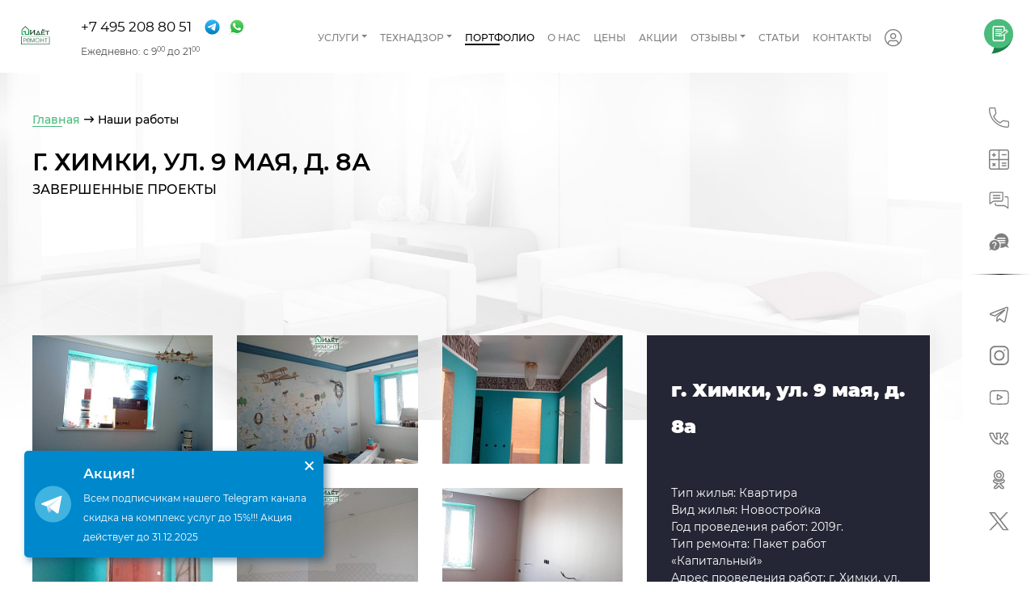

--- FILE ---
content_type: text/html; charset=utf-8
request_url: https://idetremont.ru/portfolio/g-khimki-ul-9-maya-d-8a/
body_size: 24604
content:
<!DOCTYPE html>
<html lang="ru">
    <head>
        <title>г. Химки, ул. 9 мая, д. 8а </title>
     <!-- <link rel="shortcut icon" type="image/x-icon" href="/favicon.svg" />
		<link rel="apple-touch-icon" sizes="180x180" href="/favicon.svg">*/-->

		<link type="image/x-icon" href="/favicon.ico" rel="shortcut icon">
<link type="Image/x-icon" href="/favicon.ico" rel="icon">

        <meta name="viewport" content="width=device-width, initial-scale=1.0, maximum-scale=1.0, user-scalable=no">
        <meta name="format-detection" content="telephone=no">
        <meta name="yandex-verification" content="05aecea039a4e078" />
		<meta name="yandex-verification" content="2b6fbd5cb8c3d57e" />
		<meta name="google-site-verification" content="4yC-sVHhgMnMrlWMVrb3WWHxzNzAkehX0jBx7t2c1g8" />
        <meta http-equiv="Content-Type" content="text/html; charset=utf-8" />
<meta name="robots" content="index, follow" />
<meta name="keywords" content="г. Химки, ул. 9 мая, д. 8а" />
<meta name="description" content="г. Химки, ул. 9 мая, д. 8а" />
<link rel="canonical" href="https://idetremont.ru/portfolio/g-khimki-ul-9-maya-d-8a/" />
<script data-skip-moving="true">(function(w, d, n) {var cl = "bx-core";var ht = d.documentElement;var htc = ht ? ht.className : undefined;if (htc === undefined || htc.indexOf(cl) !== -1){return;}var ua = n.userAgent;if (/(iPad;)|(iPhone;)/i.test(ua)){cl += " bx-ios";}else if (/Windows/i.test(ua)){cl += ' bx-win';}else if (/Macintosh/i.test(ua)){cl += " bx-mac";}else if (/Linux/i.test(ua) && !/Android/i.test(ua)){cl += " bx-linux";}else if (/Android/i.test(ua)){cl += " bx-android";}cl += (/(ipad|iphone|android|mobile|touch)/i.test(ua) ? " bx-touch" : " bx-no-touch");cl += w.devicePixelRatio && w.devicePixelRatio >= 2? " bx-retina": " bx-no-retina";if (/AppleWebKit/.test(ua)){cl += " bx-chrome";}else if (/Opera/.test(ua)){cl += " bx-opera";}else if (/Firefox/.test(ua)){cl += " bx-firefox";}ht.className = htc ? htc + " " + cl : cl;})(window, document, navigator);</script>


<link href="/bitrix/cache/css/s2/idetremont_v2/page_6421e85654fe62cae4a3cdda75b3316b/page_6421e85654fe62cae4a3cdda75b3316b_v1.css?1759738286599" type="text/css"  rel="stylesheet" />
<link href="/bitrix/cache/css/s2/idetremont_v2/template_955f1c504af96ad906a4be202fde4afa/template_955f1c504af96ad906a4be202fde4afa_v1.css?1759736419663241" type="text/css"  data-template-style="true" rel="stylesheet" />







                		    



                		         <script type="application/ld+json" data-skip-moving="true">
            {
            "@context": "https://schema.org",
            "@type": "Organization",
            "name": "ООО «Ремстрой»",
            "alternateName": "Идёт Ремонт",
            "url": "https://idetremont.ru/contacts/",
            "logo": "https://idetremont.ru/local/templates/idetremont_v2/img/logo_top.png",
            "contactPoint": {
            "@type": "ContactPoint",
            "telephone": "+7 (495) 208-80-51",
            "email" : "info@idetremont.ru",
            "contactType": "",
            "areaServed": "RU",
            "availableLanguage": "Russian"
            },
            "sameAs": [
            "https://www.instagram.com/idetremont/",
            "https://www.facebook.com/idetremont/",
            "//x.com/idetremont/"
            ]
            }
        </script>

        <script type="application/ld+json" data-skip-moving="true">
            {
            "@context": "https://schema.org",
            "@type": "HomeAndConstructionBusiness",
            "name": "ООО «Ремстрой»",
            "image": "https://idetremont.ru/local/templates/idetremont_v2/img/logo_top.png",
            "@id": "",
            "url": "https://idetremont.ru/",
            "telephone": "+7 (495) 208-80-51",
            "email" : "info@idetremont.ru",
            "address": {
            "@type": "PostalAddress",
            "streetAddress": "Солнцевский проспект, 14",
            "addressLocality": "Москва",
            "postalCode": "119618",
            "addressCountry": "RU"
            },
            "openingHoursSpecification": {
            "@type": "OpeningHoursSpecification",
            "dayOfWeek": [
            "Monday",
            "Tuesday",
            "Wednesday",
            "Thursday",
            "Friday",
            "Saturday",
            "Sunday"
            ],
            "opens": "09:00",
            "closes": "21:00"
            },
            "sameAs": [
            "https://www.facebook.com/idetremont/",
            "//x.com/idetremont/",
            "https://www.instagram.com/idetremont/"
            ]
            }
        </script><script type="text/javascript" data-skip-moving="true">window._ab_id_=153086</script>
<script src="https://cdn.botfaqtor.ru/one.js" data-skip-moving="true"></script>
    </head>
        <body class=" non-authorized">
        <div style="position:fixed;top:0;left:0;z-index:20000;width:100%">
                    </div>

		
        <section class="section1 sticky-head">
            <div class="call-message shadow">
                <a href="#callback" data-fancybox="" class="fa fa-phone" aria-hidden="true"></a>
                <a href="/calc/" class="fas fa-calculator"></a>
				            </div>
            <div class="menu-container">
                <div class="row-menu justify-content-center">
                    <div class="col-navbar">
                        <nav class="navbar navbar-expand-xl menu-top">
                            <button class="navbar-toggler">
                                <div class="hamburger hamburger--spring-r">
                                    <div class="hamburger-box">
                                        <div class="hamburger-inner"></div>
                                    </div>
                                </div>
                            </button>
                            <div class="left-area">
                                <a href="/" class="logo-block">
																		<img src="/upload/idet-logo-3.png" loading="lazy"  alt="">
                                </a>
                                <div class="phone-mail">
                                    
                                    <span class="phone-socials">
                                        <a class="phone-top callibri_phone" href="tel:84952088051">+7 495 208 80 51</a>

                                          <div class="soc-icons">
											  											  <a href="https://t.me/idet_remont" onclick="yaCounter40699414.reachGoal('TELEGRAM_TAPPED')" target="_blank" rel="noreferrer noopener">
                                          <i class="soc-icon fab fa-telegram-plane"></i>
                                          </a>
                                          <a href="whatsapp://send?phone=+79268019967" target="_blank" rel="noreferrer noopener" onclick="yaCounter40699414.reachGoal('WHATSAPP_TAPPED')">
                                          <i class="soc-icon fab fa-whatsapp"></i>
                                          </a>

                                          </div>

                                    </span>
                                                                                                            <div class="time">
                                        Ежедневно: с 9<sup>00</sup> до 21<sup>00</sup>
                                    </div>
                                </div>
                            </div>
                            <!-- Links -->
                            <div class="navbar-collapse menu-toggle">
                                
    <ul class="navbar-nav menu-nav noMobile">

                    
                            <li class="nav-item dropdown" >

                    <a data-toggle="dropdown" class="nav-link  dropdown-toggle" href="/services/" >Услуги <b class="caret"></b></a>
                    <ul class="dropdown-menu">                    
            
                    
                                            <li >
                        <a class=" " href="/services/remont-kommercheskikh-pomeshcheniy/" >Ремонт коммерческой недвижимости</a>
                           <ul class="dropdown-menu__inside">                           </li>
                                    
            
            
                    
                                            <li >
                        <a class=" " href="/services/chernovoj-remont-ofisov-i-biznes-tsentrov/" >Черновой ремонт</a>
                                                                      
            
            
                    
                                            <li >
                        <a class=" " href="/services/kosmeticheskiy-remont-ofisov-i-biznes-tsentrov/" >Косметический ремонт</a>
                                                                      
            
            
                    
                                            <li >
                        <a class=" " href="/services/elitnyy-remont-ofisov-i-biznes-tsentrov/" >Элитный ремонт</a>
                                                                      
            
            
                    
                                            <li >
                        <a class=" " href="/services/kapitalnyy-remont-ofisov-i-biznes-tsentrov/" >Капитальный ремонт</a>
                                                                      
            
            
                    
                                            <li >
                        <a class=" " href="/services/individualnyy-remont/" >Индивидуальный ремонт</a>
                                                                      
            
            
                    
                                            <li >
                        <a class=" " href="/services/remont-ofisov/" >Ремонт офисов</a>
                                                                      
            
            
                    
                                            <li >
                        <a class=" " href="/services/remont-biznes-centrov/" >Ремонт бизнес-центров</a>
                                                                      
            
            
                    
                                            <li >
                        <a class=" " href="/services/otdelka-sklada/" >Отделка склада</a>
                                                                      
            
            
                    
                                            <li >
                        <a class=" " href="/services/remont-salona-krasoty/" >Ремонт салона красоты</a>
                                                                      
            
            
                    
                                            <li >
                        <a class=" " href="/services/remont-stomatologii/" >Ремонт стоматологии</a>
                                                                      
            
            
                    
                                            <li >
                        <a class=" " href="/services/remont-aptek/" >Ремонт аптек</a>
                                                                      
            
            
                    
                                            <li >
                        <a class=" " href="/services/remont-meditsinskikh-klinik/" >Ремонт медицинских клиник</a>
                                                                      
            
            
                    
                                            <li >
                        <a class=" " href="/services/remont-restoranov/" >Ремонт ресторанов</a>
                                                                      
            
            
                    
                                            <li >
                        <a class=" " href="/services/remont-magazinov/" >Ремонт магазинов</a>
                                                                      
            
            
                    
            </ul>                                <li >
                        <a class=" " href="/services/remont-kvartir-v-moskve/" >Ремонт квартир под ключ</a>
                           <ul class="dropdown-menu__inside">                           </li>
                                    
            
            
                    
                                            <li >
                        <a class=" " href="/services/chernovoj-remont/" >Черновой ремонт квартир</a>
                                                                      
            
            
                    
                                            <li >
                        <a class=" " href="/services/kosmeticheskij-remont/" >Косметический ремонт квартир</a>
                                                                      
            
            
                    
                                            <li >
                        <a class=" " href="/services/elitnyj-remont/" >Элитный ремонт квартир</a>
                                                                      
            
            
                    
                                            <li >
                        <a class=" " href="/services/kapitalnyj-remont/" >Капитальный ремонт квартир</a>
                                                                      
            
            
                    
                                            <li >
                        <a class=" " href="/services/individualnyy-remont/" >Индивидуальный ремонт квартир</a>
                                                                      
            
            
                    
                                            <li >
                        <a class=" " href="/services/remont-kvartir-v-novostroykah/" >В новостройке</a>
                                                                      
            
            
                    
                                            <li >
                        <a class=" " href="/services/remont-kvartir-studiy/" >Квартиры-студии</a>
                                                                      
            
            
                    
                                            <li >
                        <a class=" " href="/services/remont-odnokomnatnoy-kvartiry/" >1-комнатные квартиры</a>
                                                                      
            
            
                    
                                            <li >
                        <a class=" " href="/services/remont-dvukhkomnatnoy-kvartiry/" >2-комнатные квартиры</a>
                                                                      
            
            
                    
                                            <li >
                        <a class=" " href="/services/remont-trekhkomnatnoy-kvartiry/" >3-комнатные квартиры</a>
                                                                      
            
            
                    
                                            <li >
                        <a class=" " href="/services/remont-chetyrekhkomnatnoy-kvartiry/" >4-комнатные квартиры</a>
                                                                      
            
            
                    
                                            <li >
                        <a class=" " href="/services/remont-kvartir-p-44/" >Ремонт в П-44</a>
                                                                      
            
            
                    
                                            <li >
                        <a class=" " href="/services/remont-v-stalinke/" >Ремонт в сталинке</a>
                                                                      
            
            
                    
                                            <li >
                        <a class=" " href="/services/remont-v-khrushchevke/" >Ремонт в хрущевке</a>
                                                                      
            
            
                    
                                            <li >
                        <a class=" " href="/services/remont-v-brezhnevke/" >Ремонт в брежневке</a>
                                                                      
            
            
                    
                                            <li >
                        <a class=" " href="/services/remont-komnat/" >Ремонт комнат</a>
                                                                      
            
            
                    
                                            <li >
                        <a class=" " href="/services/remont-zala/" >Ремонт зала</a>
                                                                      
            
            
                    
                                            <li >
                        <a class=" " href="/services/remont-spalni/" >Ремонт спальни</a>
                                                                      
            
            
                    
                                            <li >
                        <a class=" " href="/services/remont-vannoy-komnaty/" >Ремонт ванной комнаты</a>
                                                                      
            
            
                    
                                            <li >
                        <a class=" " href="/services/remont-kukhni/" >Ремонт кухни</a>
                                                                      
            
            
                    
                                            <li >
                        <a class=" " href="/services/remont-balkona/" >Ремонт балкона</a>
                                                                      
            
            
                    
            </ul>                                <li >
                        <a class=" " href="/services/remont-chastnogo-doma/" >Ремонт частных домов / коттеджей</a>
                           <ul class="dropdown-menu__inside">                           </li>
                                    
            
            
                    
                                            <li >
                        <a class=" " href="/services/chernovoj-remont-domov/" >Черновой ремонт домов</a>
                                                                      
            
            
                    
                                            <li >
                        <a class=" " href="/services/kosmeticheskiy-remont-domov/" >Косметический ремонт домов</a>
                                                                      
            
            
                    
                                            <li >
                        <a class=" " href="/services/kapitalnyy-remont-chastnogo-doma/" >Капитальный ремонт домов</a>
                                                                      
            
            
                    
                                            <li >
                        <a class=" " href="/services/elitnyy-remont-chastnykh-domov/" >Элитный ремонт домов</a>
                                                                      
            
            
                    
                                            <li >
                        <a class=" " href="/services/individualnyy-remont/" >Индивидуальный ремонт домов</a>
                                                                      
            
            
                    
                                            <li >
                        <a class=" " href="/services/remont-taunkhausov/" >Ремонт таунхаусов</a>
                                                                      
            
            
                    
                                            <li >
                        <a class=" " href="/services/remont-kottedzhey/" >Ремонт коттеджей</a>
                                                                      
            
            
                    
                                            <li >
                        <a class=" " href="/services/remont-dachi/" >Ремонт дачи</a>
                                                                      
            
            
                    
                                            <li >
                        <a class=" " href="/services/remont-derevyannogo-doma/" >Ремонт деревянного дома</a>
                                                                      
            
            
                    
            </ul>                                <li >
                        <a class=" " href="/services/dizayn-proekt/" >Дизайн-проекты</a>
                           <ul class="dropdown-menu__inside">                           </li>
                                    
            
            
                    
                                            <li >
                        <a class=" " href="/services/dizayn-proekt-kvartiry/" >Квартир</a>
                                                                      
            
            
                    
                                            <li >
                        <a class=" " href="/services/dizayn-proekt-ofisa/" >Офисов</a>
                                                                      
            
            
                    
                                            <li >
                        <a class=" " href="/services/dizayn-proekt-chastnogo-doma-kottedzha/" >Загородных домов / коттеджей</a>
                                                                      
            
            
                    
            </ul>                                <li >
                        <a class=" " href="/services/all-inclusive/" >Пакет "Все включено"</a>
                           <ul class="dropdown-menu__inside">                           </li>
                                    
            
            
                    
            </ul>                                <li >
                        <a class=" " href="/services/all-inclusive-eco/" >Пакет "Все включено" – Эко</a>
                           <ul class="dropdown-menu__inside">                           </li>
                                    
            
            
                    
            </ul>                                <li >
                        <a class=" " href="/services/all-inclusive-skandinavskiy/" >Пакет "Все включено" – Скандинавский</a>
                           <ul class="dropdown-menu__inside">                           </li>
                                    
            
            
                    
            </ul>                                <li >
                        <a class=" " href="/services/all-inclusive-loft/" >Пакет "Все включено" – Лофт</a>
                           <ul class="dropdown-menu__inside">                           </li>
                                    
            
            
                    </ul></li>                </ul></li>            
                            <li class="nav-item dropdown" >

                    <a data-toggle="dropdown" class="nav-link  dropdown-toggle" href="/services/tekhnadzor/" >Технадзор <b class="caret"></b></a>
                    <ul class="dropdown-menu -column">                    
            
                    
                                            <li >
                        <a class=" " href="/services/obsledovanie-kvartiry-pered-pokupkoy/" > Обследование перед покупкой</a>
                                                                      
            
            
                    
                                            <li >
                        <a class=" " href="/services/obmer-pomeshcheniy/" >Обмер помещений</a>
                                                                      
            
            
                    
                                            <li >
                        <a class=" " href="/services/teplovizionnoe-obsledovanie/" >Тепловизионное обследование</a>
                                                                      
            
            
                    
                                            <li >
                        <a class=" " href="/services/priemka-kvartiry-doma/" >Приемка квартиры, дома</a>
                                                                      
            
            
                    
                                            <li >
                        <a class=" " href="/services/yuridicheskoe-soprovozhdenie/" >Юридическое сопровождение</a>
                                                                      
            
            
                                    </ul></li>            
                                            <li class="nav-item">
                        <a class="nav-link active" href="/portfolio/" >Портфолио</a>
                                                                      
            
            
                    
                                            <li class="nav-item">
                        <a class="nav-link " href="/about/" >О нас</a>
                                                                      
            
            
                    
                                            <li class="nav-item">
                        <a class="nav-link " href="/price/" >Цены</a>
                                                                      
            
            
                    
                                            <li class="nav-item">
                        <a class="nav-link " href="/promo/" >Акции</a>
                                                                      
            
            
                    
                            <li class="nav-item dropdown" >

                    <a data-toggle="dropdown" class="nav-link  dropdown-toggle" href="/reviews/" >Отзывы <b class="caret"></b></a>
                    <ul class="dropdown-menu">                    
            
                    
                                            <li >
                        <a class=" " href="https://ratingcompany.ru/catalog/kompanii-po-remontu-kvartir/kompaniya-idyet-remont-remstroy/" target="_blank">Рейтинг компаний</a>
                                                                      
            
            
                    
                                            <li >
                        <a class=" " href="https://markakachestva.ru/amenities/2789-luchshie-kompanii-po-remontu-kvartir-v-moskve.html" target="_blank">Марка качества</a>
                                                                      
            
            
                    
                                            <li >
                        <a class=" " href="/reviews/" >Наши отзывы</a>
                                                                      
            
            
                    
                                            <li >
                        <a class=" " href="https://otzovik.com/reviews/stroitelnaya_kompaniya_idet_remont_russia_moscow/" target="_blank">Отзовик</a>
                                                                      
            
            
                    
                                            <li >
                        <a class=" " href="https://yandex.ru/maps/org/idyot_remont/170685518906/?ll=37.405704,55.650374&z=16" target="_blank">Яндекс.Карты</a>
                                                                      
            
            
                    
                                            <li >
                        <a class=" " href="https://www.yell.ru/moscow/com/idet-remont_11891378/" target="_blank">Yell.ru</a>
                                                                      
            
            
                    
                                            <li >
                        <a class=" " href="https://moscow.flamp.ru/firm/idjot_remont_kompaniya-70000001025487510" target="_blank">Фламп</a>
                                                                      
            
            
                    
                                            <li >
                        <a class=" " href="https://zoon.ru/msk/building/kompaniya_idyot_remont_ooo_remstroj/" target="_blank">Zoon</a>
                                                                      
            
            
                    
                                            <li >
                        <a class=" " href="https://www.houzz.ru/professionaly/studii-remonta-i-podryadchiki/ooo-remstroy-pfvwru-pf~1354256887" target="_blank">Houzz</a>
                                                                      
            
            
                    
                                            <li >
                        <a class=" " href="https://www.otzyvru.com/kompaniya-idet-remont" target="_blank">OtzyvRU.com</a>
                                                                      
            
            
                    
                                            <li >
                        <a class=" " href="https://msk.yp.ru/detail/id/idet_remont_3383441/" target="_blank">YP.ru</a>
                                                                      
            
            
                    
                                            <li >
                        <a class=" " href="https://2gis.ru/moscow/firm/70000001025487510" target="_blank">2GIS</a>
                                                                      
            
            
                    
                                            <li >
                        <a class=" " href="https://www.orgpage.ru/otzivy/5368435.html" target="_blank">Orgpage</a>
                                                                      
            
            
                    
                                            <li >
                        <a class=" " href="https://www.moscowmap.ru/sprav2/showkont.asp?id=1020698" target="_blank">Moscowmap.ru</a>
                                                                      
            
            
                    
                                            <li >
                        <a class=" " href="https://www.spr.ru/moskva/otdelochnie-raboti-remont-kvartir-i-ofisov/reviews/idet-remont.html" target="_blank">СПР</a>
                                                                      
            
            
                                    </ul></li>            
                                            <li class="nav-item">
                        <a class="nav-link " href="/articles/" >Статьи</a>
                                                                      
            
            
                    
                                            <li class="nav-item">
                        <a class="nav-link " href="/contacts/" >Контакты</a>
                                                                      
            
            
        
                        <li class="nav-item auth-item">
            <a class="nav-link" href="/deals/" >
                <i class="fal fa-user-circle"></i>Личный кабинет
            </a>
        </li>
    </ul>




								<div class="noDesktop">
<div class="prevMenuScreen" data-target="" style="display:none">
<i class="fa fa-arrow-left" aria-hidden="true"></i>
</div>
<div class="mobile_menu_header_text">Меню</div>
        <ul class="mobile_menu">
    				<li class="mobile_parent mobile_menu_level_1" data-parent="" data-id="0">
					<a class="" href="/services/">Услуги</a>
				</li>
            				<li class="mobile_parent mobile_menu_level_1" data-parent="" data-id="56">
					<a class="" href="/services/tekhnadzor/">Технадзор</a>
				</li>
            				<li class=" mobile_menu_level_1" data-parent="" data-id="62">
					<a class="active" href="/portfolio/">Портфолио</a>
				</li>
                				<li class=" mobile_menu_level_1" data-parent="" data-id="63">
					<a class="" href="/about/">О нас</a>
				</li>
                				<li class=" mobile_menu_level_1" data-parent="" data-id="64">
					<a class="" href="/price/">Цены</a>
				</li>
                				<li class=" mobile_menu_level_1" data-parent="" data-id="65">
					<a class="" href="/promo/">Акции</a>
				</li>
                				<li class="mobile_parent mobile_menu_level_1" data-parent="" data-id="66">
					<a class="" href="/reviews/">Отзывы</a>
				</li>
            				<li class=" mobile_menu_level_1" data-parent="" data-id="82">
					<a class="" href="/articles/">Статьи</a>
				</li>
                				<li class=" mobile_menu_level_1" data-parent="" data-id="83">
					<a class="" href="/contacts/">Контакты</a>
				</li>
                        </ul>
    	<div class="auth-item">
    		<a href="/deals/" >
    			<i class="fal fa-user-circle"></i>Личный кабинет
    		</a>
    	</div>
<ul class="mobile_menu_data" style="display:none">
                                <li class="mobile_parent mobile_menu_level_1" data-parent="" data-id="0">

                                <a class="" href="/services/">Услуги</a>
            <ul>                                    <li class="mobile_parent mobile_menu_level_2" data-parent="0" data-id="1">
                                        <a class="" href="/services/remont-kommercheskikh-pomeshcheniy/">Ремонт коммерческой недвижимости</a>
                <ul></li>
                                                        <li class=" mobile_menu_level_3" data-parent="1" data-id="2">
                                        <a class="" href="/services/chernovoj-remont-ofisov-i-biznes-tsentrov/">Черновой ремонт</a>
                                                    <li class=" mobile_menu_level_3" data-parent="1" data-id="3">
                                        <a class="" href="/services/kosmeticheskiy-remont-ofisov-i-biznes-tsentrov/">Косметический ремонт</a>
                                                    <li class=" mobile_menu_level_3" data-parent="1" data-id="4">
                                        <a class="" href="/services/elitnyy-remont-ofisov-i-biznes-tsentrov/">Элитный ремонт</a>
                                                    <li class=" mobile_menu_level_3" data-parent="1" data-id="5">
                                        <a class="" href="/services/kapitalnyy-remont-ofisov-i-biznes-tsentrov/">Капитальный ремонт</a>
                                                    <li class=" mobile_menu_level_3" data-parent="1" data-id="6">
                                        <a class="" href="/services/individualnyy-remont/">Индивидуальный ремонт</a>
                                                    <li class=" mobile_menu_level_3" data-parent="1" data-id="7">
                                        <a class="" href="/services/remont-ofisov/">Ремонт офисов</a>
                                                    <li class=" mobile_menu_level_3" data-parent="1" data-id="8">
                                        <a class="" href="/services/remont-biznes-centrov/">Ремонт бизнес-центров</a>
                                                    <li class=" mobile_menu_level_3" data-parent="1" data-id="9">
                                        <a class="" href="/services/otdelka-sklada/">Отделка склада</a>
                                                    <li class=" mobile_menu_level_3" data-parent="1" data-id="10">
                                        <a class="" href="/services/remont-salona-krasoty/">Ремонт салона красоты</a>
                                                    <li class=" mobile_menu_level_3" data-parent="1" data-id="11">
                                        <a class="" href="/services/remont-stomatologii/">Ремонт стоматологии</a>
                                                    <li class=" mobile_menu_level_3" data-parent="1" data-id="12">
                                        <a class="" href="/services/remont-aptek/">Ремонт аптек</a>
                                                    <li class=" mobile_menu_level_3" data-parent="1" data-id="13">
                                        <a class="" href="/services/remont-meditsinskikh-klinik/">Ремонт медицинских клиник</a>
                                                    <li class=" mobile_menu_level_3" data-parent="1" data-id="14">
                                        <a class="" href="/services/remont-restoranov/">Ремонт ресторанов</a>
                                                    <li class=" mobile_menu_level_3" data-parent="1" data-id="15">
                                        <a class="" href="/services/remont-magazinov/">Ремонт магазинов</a>
                </ul>                                    <li class="mobile_parent mobile_menu_level_2" data-parent="0" data-id="16">
                                        <a class="" href="/services/remont-kvartir-v-moskve/">Ремонт квартир под ключ</a>
                <ul></li>
                                                        <li class=" mobile_menu_level_3" data-parent="16" data-id="17">
                                        <a class="" href="/services/chernovoj-remont/">Черновой ремонт квартир</a>
                                                    <li class=" mobile_menu_level_3" data-parent="16" data-id="18">
                                        <a class="" href="/services/kosmeticheskij-remont/">Косметический ремонт квартир</a>
                                                    <li class=" mobile_menu_level_3" data-parent="16" data-id="19">
                                        <a class="" href="/services/elitnyj-remont/">Элитный ремонт квартир</a>
                                                    <li class=" mobile_menu_level_3" data-parent="16" data-id="20">
                                        <a class="" href="/services/kapitalnyj-remont/">Капитальный ремонт квартир</a>
                                                    <li class=" mobile_menu_level_3" data-parent="16" data-id="21">
                                        <a class="" href="/services/individualnyy-remont/">Индивидуальный ремонт квартир</a>
                                                    <li class=" mobile_menu_level_3" data-parent="16" data-id="22">
                                        <a class="" href="/services/remont-kvartir-v-novostroykah/">В новостройке</a>
                                                    <li class=" mobile_menu_level_3" data-parent="16" data-id="23">
                                        <a class="" href="/services/remont-kvartir-studiy/">Квартиры-студии</a>
                                                    <li class=" mobile_menu_level_3" data-parent="16" data-id="24">
                                        <a class="" href="/services/remont-odnokomnatnoy-kvartiry/">1-комнатные квартиры</a>
                                                    <li class=" mobile_menu_level_3" data-parent="16" data-id="25">
                                        <a class="" href="/services/remont-dvukhkomnatnoy-kvartiry/">2-комнатные квартиры</a>
                                                    <li class=" mobile_menu_level_3" data-parent="16" data-id="26">
                                        <a class="" href="/services/remont-trekhkomnatnoy-kvartiry/">3-комнатные квартиры</a>
                                                    <li class=" mobile_menu_level_3" data-parent="16" data-id="27">
                                        <a class="" href="/services/remont-chetyrekhkomnatnoy-kvartiry/">4-комнатные квартиры</a>
                                                    <li class=" mobile_menu_level_3" data-parent="16" data-id="28">
                                        <a class="" href="/services/remont-kvartir-p-44/">Ремонт в П-44</a>
                                                    <li class=" mobile_menu_level_3" data-parent="16" data-id="29">
                                        <a class="" href="/services/remont-v-stalinke/">Ремонт в сталинке</a>
                                                    <li class=" mobile_menu_level_3" data-parent="16" data-id="30">
                                        <a class="" href="/services/remont-v-khrushchevke/">Ремонт в хрущевке</a>
                                                    <li class=" mobile_menu_level_3" data-parent="16" data-id="31">
                                        <a class="" href="/services/remont-v-brezhnevke/">Ремонт в брежневке</a>
                                                    <li class=" mobile_menu_level_3" data-parent="16" data-id="32">
                                        <a class="" href="/services/remont-komnat/">Ремонт комнат</a>
                                                    <li class=" mobile_menu_level_3" data-parent="16" data-id="33">
                                        <a class="" href="/services/remont-zala/">Ремонт зала</a>
                                                    <li class=" mobile_menu_level_3" data-parent="16" data-id="34">
                                        <a class="" href="/services/remont-spalni/">Ремонт спальни</a>
                                                    <li class=" mobile_menu_level_3" data-parent="16" data-id="35">
                                        <a class="" href="/services/remont-vannoy-komnaty/">Ремонт ванной комнаты</a>
                                                    <li class=" mobile_menu_level_3" data-parent="16" data-id="36">
                                        <a class="" href="/services/remont-kukhni/">Ремонт кухни</a>
                                                    <li class=" mobile_menu_level_3" data-parent="16" data-id="37">
                                        <a class="" href="/services/remont-balkona/">Ремонт балкона</a>
                </ul>                                    <li class="mobile_parent mobile_menu_level_2" data-parent="0" data-id="38">
                                        <a class="" href="/services/remont-chastnogo-doma/">Ремонт частных домов / коттеджей</a>
                <ul></li>
                                                        <li class=" mobile_menu_level_3" data-parent="38" data-id="39">
                                        <a class="" href="/services/chernovoj-remont-domov/">Черновой ремонт домов</a>
                                                    <li class=" mobile_menu_level_3" data-parent="38" data-id="40">
                                        <a class="" href="/services/kosmeticheskiy-remont-domov/">Косметический ремонт домов</a>
                                                    <li class=" mobile_menu_level_3" data-parent="38" data-id="41">
                                        <a class="" href="/services/kapitalnyy-remont-chastnogo-doma/">Капитальный ремонт домов</a>
                                                    <li class=" mobile_menu_level_3" data-parent="38" data-id="42">
                                        <a class="" href="/services/elitnyy-remont-chastnykh-domov/">Элитный ремонт домов</a>
                                                    <li class=" mobile_menu_level_3" data-parent="38" data-id="43">
                                        <a class="" href="/services/individualnyy-remont/">Индивидуальный ремонт домов</a>
                                                    <li class=" mobile_menu_level_3" data-parent="38" data-id="44">
                                        <a class="" href="/services/remont-taunkhausov/">Ремонт таунхаусов</a>
                                                    <li class=" mobile_menu_level_3" data-parent="38" data-id="45">
                                        <a class="" href="/services/remont-kottedzhey/">Ремонт коттеджей</a>
                                                    <li class=" mobile_menu_level_3" data-parent="38" data-id="46">
                                        <a class="" href="/services/remont-dachi/">Ремонт дачи</a>
                                                    <li class=" mobile_menu_level_3" data-parent="38" data-id="47">
                                        <a class="" href="/services/remont-derevyannogo-doma/">Ремонт деревянного дома</a>
                </ul>                                    <li class="mobile_parent mobile_menu_level_2" data-parent="0" data-id="48">
                                        <a class="" href="/services/dizayn-proekt/">Дизайн-проекты</a>
                <ul></li>
                                                        <li class=" mobile_menu_level_3" data-parent="48" data-id="49">
                                        <a class="" href="/services/dizayn-proekt-kvartiry/">Квартир</a>
                                                    <li class=" mobile_menu_level_3" data-parent="48" data-id="50">
                                        <a class="" href="/services/dizayn-proekt-ofisa/">Офисов</a>
                                                    <li class=" mobile_menu_level_3" data-parent="48" data-id="51">
                                        <a class="" href="/services/dizayn-proekt-chastnogo-doma-kottedzha/">Загородных домов / коттеджей</a>
                </ul>                                    <li class="mobile_parent mobile_menu_level_2" data-parent="0" data-id="52">
                                        <a class="" href="/services/all-inclusive/">Пакет "Все включено"</a>
                <ul></li>
                    </ul>                                    <li class="mobile_parent mobile_menu_level_2" data-parent="0" data-id="53">
                                        <a class="" href="/services/all-inclusive-eco/">Пакет "Все включено" – Эко</a>
                <ul></li>
                    </ul>                                    <li class="mobile_parent mobile_menu_level_2" data-parent="0" data-id="54">
                                        <a class="" href="/services/all-inclusive-skandinavskiy/">Пакет "Все включено" – Скандинавский</a>
                <ul></li>
                    </ul>                                    <li class="mobile_parent mobile_menu_level_2" data-parent="0" data-id="55">
                                        <a class="" href="/services/all-inclusive-loft/">Пакет "Все включено" – Лофт</a>
                <ul></li>
                    </ul></li></ul></li>                            <li class="mobile_parent mobile_menu_level_1" data-parent="" data-id="56">

                                <a class="" href="/services/tekhnadzor/">Технадзор</a>
            <ul>                                    <li class=" mobile_menu_level_2" data-parent="56" data-id="57">
                                        <a class="" href="/services/obsledovanie-kvartiry-pered-pokupkoy/"> Обследование перед покупкой</a>
                                                    <li class=" mobile_menu_level_2" data-parent="56" data-id="58">
                                        <a class="" href="/services/obmer-pomeshcheniy/">Обмер помещений</a>
                                                    <li class=" mobile_menu_level_2" data-parent="56" data-id="59">
                                        <a class="" href="/services/teplovizionnoe-obsledovanie/">Тепловизионное обследование</a>
                                                    <li class=" mobile_menu_level_2" data-parent="56" data-id="60">
                                        <a class="" href="/services/priemka-kvartiry-doma/">Приемка квартиры, дома</a>
                                                    <li class=" mobile_menu_level_2" data-parent="56" data-id="61">
                                        <a class="" href="/services/yuridicheskoe-soprovozhdenie/">Юридическое сопровождение</a>
                </ul></li>                                    <li class=" mobile_menu_level_1" data-parent="" data-id="62">
                                        <a class="active" href="/portfolio/">Портфолио</a>
                                                    <li class=" mobile_menu_level_1" data-parent="" data-id="63">
                                        <a class="" href="/about/">О нас</a>
                                                    <li class=" mobile_menu_level_1" data-parent="" data-id="64">
                                        <a class="" href="/price/">Цены</a>
                                                    <li class=" mobile_menu_level_1" data-parent="" data-id="65">
                                        <a class="" href="/promo/">Акции</a>
                                            <li class="mobile_parent mobile_menu_level_1" data-parent="" data-id="66">

                                <a class="" href="/reviews/">Отзывы</a>
            <ul>                                    <li class=" mobile_menu_level_2" data-parent="66" data-id="67">
                                        <a class="" href="https://ratingcompany.ru/catalog/kompanii-po-remontu-kvartir/kompaniya-idyet-remont-remstroy/">Рейтинг компаний</a>
                                                    <li class=" mobile_menu_level_2" data-parent="66" data-id="68">
                                        <a class="" href="https://markakachestva.ru/amenities/2789-luchshie-kompanii-po-remontu-kvartir-v-moskve.html">Марка качества</a>
                                                    <li class=" mobile_menu_level_2" data-parent="66" data-id="69">
                                        <a class="" href="/reviews/">Наши отзывы</a>
                                                    <li class=" mobile_menu_level_2" data-parent="66" data-id="70">
                                        <a class="" href="https://otzovik.com/reviews/stroitelnaya_kompaniya_idet_remont_russia_moscow/">Отзовик</a>
                                                    <li class=" mobile_menu_level_2" data-parent="66" data-id="71">
                                        <a class="" href="https://yandex.ru/maps/org/idyot_remont/170685518906/?ll=37.405704,55.650374&z=16">Яндекс.Карты</a>
                                                    <li class=" mobile_menu_level_2" data-parent="66" data-id="72">
                                        <a class="" href="https://www.yell.ru/moscow/com/idet-remont_11891378/">Yell.ru</a>
                                                    <li class=" mobile_menu_level_2" data-parent="66" data-id="73">
                                        <a class="" href="https://moscow.flamp.ru/firm/idjot_remont_kompaniya-70000001025487510">Фламп</a>
                                                    <li class=" mobile_menu_level_2" data-parent="66" data-id="74">
                                        <a class="" href="https://zoon.ru/msk/building/kompaniya_idyot_remont_ooo_remstroj/">Zoon</a>
                                                    <li class=" mobile_menu_level_2" data-parent="66" data-id="75">
                                        <a class="" href="https://www.houzz.ru/professionaly/studii-remonta-i-podryadchiki/ooo-remstroy-pfvwru-pf~1354256887">Houzz</a>
                                                    <li class=" mobile_menu_level_2" data-parent="66" data-id="76">
                                        <a class="" href="https://www.otzyvru.com/kompaniya-idet-remont">OtzyvRU.com</a>
                                                    <li class=" mobile_menu_level_2" data-parent="66" data-id="77">
                                        <a class="" href="https://msk.yp.ru/detail/id/idet_remont_3383441/">YP.ru</a>
                                                    <li class=" mobile_menu_level_2" data-parent="66" data-id="78">
                                        <a class="" href="https://2gis.ru/moscow/firm/70000001025487510">2GIS</a>
                                                    <li class=" mobile_menu_level_2" data-parent="66" data-id="79">
                                        <a class="" href="https://www.orgpage.ru/otzivy/5368435.html">Orgpage</a>
                                                    <li class=" mobile_menu_level_2" data-parent="66" data-id="80">
                                        <a class="" href="https://www.moscowmap.ru/sprav2/showkont.asp?id=1020698">Moscowmap.ru</a>
                                                    <li class=" mobile_menu_level_2" data-parent="66" data-id="81">
                                        <a class="" href="https://www.spr.ru/moskva/otdelochnie-raboti-remont-kvartir-i-ofisov/reviews/idet-remont.html">СПР</a>
                </ul></li>                                    <li class=" mobile_menu_level_1" data-parent="" data-id="82">
                                        <a class="" href="/articles/">Статьи</a>
                                                    <li class=" mobile_menu_level_1" data-parent="" data-id="83">
                                        <a class="" href="/contacts/">Контакты</a>
                        </ul>
</div>
                                                            </div>
                            <div class="right-area bg-green">
                                <a class="request-top" data-fancybox href="#formBottom">
									                                    <svg style="max-width:70%" width="401" height="478" viewBox="0 0 401 478" fill="none" xmlns="http://www.w3.org/2000/svg">
<path d="M399.787 227.019C399.787 227.019 89.3946 214.693 123.278 281.219C173.973 380.744 103.372 477.697 103.372 477.697C103.372 477.697 366.001 466.886 399.787 226.984V227.019Z" fill="#1A8147"/>
<path d="M200.5 402.271C311.233 402.271 401 312.375 401 201.482C401 90.5892 311.233 0.692841 200.5 0.692841C89.7669 0.692841 0 90.5892 0 201.482C0 312.375 89.7669 402.271 200.5 402.271Z" fill="#49BB7A"/>
<path d="M160.276 151.551H242.166C245.603 151.551 248.389 148.757 248.389 145.309C248.389 141.862 245.603 139.068 242.166 139.068H160.276C156.839 139.068 154.053 141.862 154.053 145.309C154.053 148.757 156.839 151.551 160.276 151.551Z" fill="white"/>
<path d="M160.276 176.15H242.166C245.603 176.15 248.389 173.356 248.389 169.908C248.389 166.46 245.603 163.666 242.166 163.666H160.276C156.839 163.666 154.053 166.46 154.053 169.908C154.053 173.356 156.839 176.15 160.276 176.15Z" fill="white"/>
<path d="M328.476 163.966L317.807 148.461C313.76 142.576 305.723 141.097 299.856 145.159L295.253 148.346L285.948 154.784V119.15C285.948 105.316 274.766 94.101 260.972 94.101H142.048C128.254 94.101 117.072 105.316 117.072 119.15V282.804C117.072 296.637 128.254 307.852 142.048 307.852H260.972C274.766 307.852 285.948 296.637 285.948 282.804V209.562L269.354 221.045V278.509C269.354 284.876 264.207 290.035 257.862 290.035H146.038C139.689 290.035 134.545 284.872 134.545 278.509V122.272C134.545 115.906 139.693 110.747 146.038 110.747H257.858C264.207 110.747 269.351 115.909 269.351 122.272V166.264L230.773 192.963C229.922 192.524 228.96 192.273 227.938 192.273H160.277C156.839 192.273 154.053 195.067 154.053 198.515C154.053 201.963 156.839 204.757 160.277 204.757H219.822L210.706 220.659C210.108 220.47 209.474 220.362 208.815 220.362H160.277C156.839 220.362 154.053 223.156 154.053 226.604C154.053 230.052 156.839 232.846 160.277 232.846H203.724L201.882 236.058C200.211 238.977 202.359 242.096 205.672 241.563L249.045 234.596L249.073 234.636L320.578 185.153L325.181 181.966C331.052 177.907 332.523 169.847 328.476 163.966ZM215.12 230.959L226.94 210.334L238.539 227.197L215.12 230.959ZM249.07 222.963L234.624 201.966L295.257 160.011L309.702 181.008L249.07 222.963ZM318.359 174.921L304.013 154.07C307.038 151.287 311.43 150.615 314.903 155.442C319.759 162.855 327.354 170.026 318.359 174.921Z" fill="white"/>
</svg>
									</a>
                            </div>
                        </nav>
                    </div>
                </div>
            </div>
        </section>
                                <div class="soc-head-fixed hidden">
                <div class="soc-links">
    <a href="#callback" data-fancybox="" aria-hidden="true">
        <img src="/local/templates/idetremont_v2/img/icons_new/call.svg" loading="lazy"  alt="Обратный звонок" title="Обратный звонок" />
    </a>
    <a href="/calc/">
        <img src="/local/templates/idetremont_v2/img/icons_new/calculator.svg" loading="lazy"  alt="Калькулятор" title="Калькулятор" />
    </a>
    <a href="javascript:void(0)" onclick="submenu_toggle();">
        <img src="/local/templates/idetremont_v2/img/icons_new/chat.svg" loading="lazy"  alt="Открыть чат" title="Открыть чат" />
    </a>
    <a href="/faq/">
        <img src="/local/templates/idetremont_v2/img/faq.svg" loading="lazy"  alt="Вопросы и ответы" title="Вопросы и ответы" />
    </a>

    <div class="soc-icons">
        <a href="https://t.me/idet_remont" onclick="yaCounter40699414.reachGoal('TELEGRAM_TAPPED')" target="_blank" rel="noreferrer noopener">
            <img src="/local/templates/idetremont_v2/img/icons_new/tg_line.svg" loading="lazy"  alt="Telegram" />
        </a>
        <a href="https://www.instagram.com/idetremont/" target="_blank" rel="noreferrer noopener">
            <img src="/local/templates/idetremont_v2/img/icons_new/instagram.svg" loading="lazy"  alt="Instagram" />
        </a>
        <a href="https://www.youtube.com/channel/UCwpK91fJfvF438Cwr3-8mMw" onclick="yaCounter40699414.reachGoal('Click on Youtube')" target="_blank" rel="noreferrer noopener">
            <img src="/local/templates/idetremont_v2/img/icons_new/youtube.svg" loading="lazy"  alt="YouTube" />
        </a>
        <!--        <a href="https://www.instagram.com/idetremont/" target="_blank" rel="noreferrer noopener">-->
        <!--            <img src="--><!--/img/icons_new/instagram.svg" loading="lazy"  alt="Instagram" />-->
        <!--        </a>-->
        <a href="https://vk.com/idetremont_ru " target="_blank" rel="noreferrer noopener">
            <img src="/local/templates/idetremont_v2/img/icons_new/vk.svg" loading="lazy"  alt="Вконтакте" />
        </a>

        <a href="https://ok.ru/group/54265774801014" target="_blank" rel="noreferrer noopener">
            <img src="/local/templates/idetremont_v2/img/icons_new/odnoklassniki.svg" loading="lazy"  alt="Одноклассники" />
        </a>
        <!--        <a href="https://www.facebook.com/idetremont/" target="_blank" rel="noreferrer noopener">-->
        <!--            <img src="--><!--/img/icons_new/facebook.svg" loading="lazy"  alt="Facebook" />-->
        <!--        </a>-->
        <a href="//x.com/idetremont/" target="_blank" rel="noreferrer noopener">
            <img src="/local/templates/idetremont_v2/img/icons_new/Twitter X.svg" loading="lazy"  alt="Twitter" />
        </a>

    </div>
</div>
                <div class="hide"></div>
            </div>
                                        <section class="section-works after-sticky">
                                    <div class="container">
                        <div class="row">
                            <div class="col-12">
                                 <div class="bread-crumbs"><ul itemscope itemtype="https://schema.org/BreadcrumbList"><li itemprop="itemListElement" itemscope itemtype="https://schema.org/ListItem"><a itemprop="item" href="/" title="Главная"><span itemprop="name">Главная</span></a><meta itemprop="position" content="1" /></li><li itemprop="itemListElement" itemscope itemtype="https://schema.org/ListItem"><a itemprop="item" href="/portfolio/" title="Наши работы"><span itemprop="name">Наши работы</span></a><meta itemprop="position" content="2" /></li></ul></div>                            </div>
                        </div>
                        <div class="row">
                            <div class="col-12">
                                <h1>
                                    г. Химки, ул. 9 мая, д. 8а                                </h1>
                                                                    <div class="sub-title">
                                        ЗАВЕРШЕННЫЕ ПРОЕКТЫ                                    </div>
                                                            </div>
                        </div>
                                    <div class="row">
    <div class="col-xl-8">
                            <div class="fancy-img cols-3">
                                    <a href="/upload/resize_cache/iblock/fee/800_800_0/qg90zqrvav0o5yzjpr01jp0z9jfa4did.jpg" data-fancybox="gallery" class="fancy-img--point">
                        <img src="/upload/resize_cache/iblock/fee/285_190_2/qg90zqrvav0o5yzjpr01jp0z9jfa4did.jpg" loading="lazy"  alt="г. Химки, ул. 9 мая, д. 8а - фото 1" title="г. Химки, ул. 9 мая, д. 8а - фото 1"/>
                    </a>
                                    <a href="/upload/resize_cache/iblock/71e/800_800_0/y0iizkijxhxd0ysyj6k30upazx32262b.jpg" data-fancybox="gallery" class="fancy-img--point">
                        <img src="/upload/resize_cache/iblock/71e/285_190_2/y0iizkijxhxd0ysyj6k30upazx32262b.jpg" loading="lazy"  alt="г. Химки, ул. 9 мая, д. 8а - фото 2" title="г. Химки, ул. 9 мая, д. 8а - фото 2"/>
                    </a>
                                    <a href="/upload/resize_cache/iblock/13c/800_800_0/u2ms39f8o82ju3t33vh4fet341b3537q.jpg" data-fancybox="gallery" class="fancy-img--point">
                        <img src="/upload/resize_cache/iblock/13c/285_190_2/u2ms39f8o82ju3t33vh4fet341b3537q.jpg" loading="lazy"  alt="г. Химки, ул. 9 мая, д. 8а - фото 3" title="г. Химки, ул. 9 мая, д. 8а - фото 3"/>
                    </a>
                                    <a href="/upload/resize_cache/iblock/0fd/800_800_0/2lyngjazgh0hwlq2qdbst4gor8f8nu98.jpg" data-fancybox="gallery" class="fancy-img--point">
                        <img src="/upload/resize_cache/iblock/0fd/285_190_2/2lyngjazgh0hwlq2qdbst4gor8f8nu98.jpg" loading="lazy"  alt="г. Химки, ул. 9 мая, д. 8а - фото 4" title="г. Химки, ул. 9 мая, д. 8а - фото 4"/>
                    </a>
                                    <a href="/upload/resize_cache/iblock/bfc/800_800_0/41nu79gufw2h3b9ik0l6bod0hkqy6w1n.jpg" data-fancybox="gallery" class="fancy-img--point">
                        <img src="/upload/resize_cache/iblock/bfc/285_190_2/41nu79gufw2h3b9ik0l6bod0hkqy6w1n.jpg" loading="lazy"  alt="г. Химки, ул. 9 мая, д. 8а - фото 5" title="г. Химки, ул. 9 мая, д. 8а - фото 5"/>
                    </a>
                                    <a href="/upload/resize_cache/iblock/3d8/800_800_0/x0j61kca8jer3akplqfmm0r68u22de54.jpg" data-fancybox="gallery" class="fancy-img--point">
                        <img src="/upload/resize_cache/iblock/3d8/285_190_2/x0j61kca8jer3akplqfmm0r68u22de54.jpg" loading="lazy"  alt="г. Химки, ул. 9 мая, д. 8а - фото 6" title="г. Химки, ул. 9 мая, д. 8а - фото 6"/>
                    </a>
                                    <a href="/upload/resize_cache/iblock/62c/800_800_0/505wyqfq4d2p7p19hwyvz829gvd5qjgi.jpg" data-fancybox="gallery" class="fancy-img--point">
                        <img src="/upload/resize_cache/iblock/62c/285_190_2/505wyqfq4d2p7p19hwyvz829gvd5qjgi.jpg" loading="lazy"  alt="г. Химки, ул. 9 мая, д. 8а - фото 7" title="г. Химки, ул. 9 мая, д. 8а - фото 7"/>
                    </a>
                                    <a href="/upload/resize_cache/iblock/cc9/800_800_0/boijpfwgwwa8d6sev2ohyjtw22sdh3t0.jpg" data-fancybox="gallery" class="fancy-img--point">
                        <img src="/upload/resize_cache/iblock/cc9/285_190_2/boijpfwgwwa8d6sev2ohyjtw22sdh3t0.jpg" loading="lazy"  alt="г. Химки, ул. 9 мая, д. 8а - фото 8" title="г. Химки, ул. 9 мая, д. 8а - фото 8"/>
                    </a>
                                    <a href="/upload/resize_cache/iblock/d67/800_800_0/e8pf0ldu0j8svqbjeu7vcx9129ta1z8e.jpg" data-fancybox="gallery" class="fancy-img--point">
                        <img src="/upload/resize_cache/iblock/d67/285_190_2/e8pf0ldu0j8svqbjeu7vcx9129ta1z8e.jpg" loading="lazy"  alt="г. Химки, ул. 9 мая, д. 8а - фото 9" title="г. Химки, ул. 9 мая, д. 8а - фото 9"/>
                    </a>
                                    <a href="/upload/resize_cache/iblock/934/800_800_0/gwlhe5uh17jfymz3aeu4y7uew4qj9ju3.jpg" data-fancybox="gallery" class="fancy-img--point">
                        <img src="/upload/resize_cache/iblock/934/285_190_2/gwlhe5uh17jfymz3aeu4y7uew4qj9ju3.jpg" loading="lazy"  alt="г. Химки, ул. 9 мая, д. 8а - фото 10" title="г. Химки, ул. 9 мая, д. 8а - фото 10"/>
                    </a>
                                    <a href="/upload/resize_cache/iblock/d50/800_800_0/ns4n01a5nrdrja60z4m7sg7yi7fuugxl.jpg" data-fancybox="gallery" class="fancy-img--point">
                        <img src="/upload/resize_cache/iblock/d50/285_190_2/ns4n01a5nrdrja60z4m7sg7yi7fuugxl.jpg" loading="lazy"  alt="г. Химки, ул. 9 мая, д. 8а - фото 11" title="г. Химки, ул. 9 мая, д. 8а - фото 11"/>
                    </a>
                                    <a href="/upload/resize_cache/iblock/4ac/800_800_0/967md9q23wlosfqmsw7sxzogrvtz0dg5.jpg" data-fancybox="gallery" class="fancy-img--point">
                        <img src="/upload/resize_cache/iblock/4ac/285_190_2/967md9q23wlosfqmsw7sxzogrvtz0dg5.jpg" loading="lazy"  alt="г. Химки, ул. 9 мая, д. 8а - фото 12" title="г. Химки, ул. 9 мая, д. 8а - фото 12"/>
                    </a>
                                    <a href="/upload/resize_cache/iblock/c12/800_800_0/x4jqw1m888of6wpmsq1b2vh2vikelfql.jpg" data-fancybox="gallery" class="fancy-img--point">
                        <img src="/upload/resize_cache/iblock/c12/285_190_2/x4jqw1m888of6wpmsq1b2vh2vikelfql.jpg" loading="lazy"  alt="г. Химки, ул. 9 мая, д. 8а - фото 13" title="г. Химки, ул. 9 мая, д. 8а - фото 13"/>
                    </a>
                                    <a href="/upload/resize_cache/iblock/eb4/800_800_0/8e8bpcsujqfdx0u2l402st2w7wpiff73.jpg" data-fancybox="gallery" class="fancy-img--point">
                        <img src="/upload/resize_cache/iblock/eb4/285_190_2/8e8bpcsujqfdx0u2l402st2w7wpiff73.jpg" loading="lazy"  alt="г. Химки, ул. 9 мая, д. 8а - фото 14" title="г. Химки, ул. 9 мая, д. 8а - фото 14"/>
                    </a>
                                    <a href="/upload/resize_cache/iblock/6a2/800_800_0/mxy6y6wqe7i8vfu820j3nxuheh56nigb.jpg" data-fancybox="gallery" class="fancy-img--point">
                        <img src="/upload/resize_cache/iblock/6a2/285_190_2/mxy6y6wqe7i8vfu820j3nxuheh56nigb.jpg" loading="lazy"  alt="г. Химки, ул. 9 мая, д. 8а - фото 15" title="г. Химки, ул. 9 мая, д. 8а - фото 15"/>
                    </a>
                                    <a href="/upload/resize_cache/iblock/21b/800_800_0/l760bhs79sur9je9g7n6k8jm7bkygy4h.jpg" data-fancybox="gallery" class="fancy-img--point">
                        <img src="/upload/resize_cache/iblock/21b/285_190_2/l760bhs79sur9je9g7n6k8jm7bkygy4h.jpg" loading="lazy"  alt="г. Химки, ул. 9 мая, д. 8а - фото 16" title="г. Химки, ул. 9 мая, д. 8а - фото 16"/>
                    </a>
                                    <a href="/upload/resize_cache/iblock/355/800_800_0/dclqbftvadrzttxapbytf07nooy7zk39.jpg" data-fancybox="gallery" class="fancy-img--point">
                        <img src="/upload/resize_cache/iblock/355/285_190_2/dclqbftvadrzttxapbytf07nooy7zk39.jpg" loading="lazy"  alt="г. Химки, ул. 9 мая, д. 8а - фото 17" title="г. Химки, ул. 9 мая, д. 8а - фото 17"/>
                    </a>
                                    <a href="/upload/resize_cache/iblock/59d/800_800_0/913nzgwjx8jno9i47ijton76payd3wk6.jpg" data-fancybox="gallery" class="fancy-img--point">
                        <img src="/upload/resize_cache/iblock/59d/285_190_2/913nzgwjx8jno9i47ijton76payd3wk6.jpg" loading="lazy"  alt="г. Химки, ул. 9 мая, д. 8а - фото 18" title="г. Химки, ул. 9 мая, д. 8а - фото 18"/>
                    </a>
                                    <a href="/upload/resize_cache/iblock/2eb/800_800_0/lwfcz9rm81jofbjwh9673e5hz0bbzhpo.jpg" data-fancybox="gallery" class="fancy-img--point">
                        <img src="/upload/resize_cache/iblock/2eb/285_190_2/lwfcz9rm81jofbjwh9673e5hz0bbzhpo.jpg" loading="lazy"  alt="г. Химки, ул. 9 мая, д. 8а - фото 19" title="г. Химки, ул. 9 мая, д. 8а - фото 19"/>
                    </a>
                                    <a href="/upload/resize_cache/iblock/f68/800_800_0/gm7ckdn459cxwn8fwnn4rbrslguts931.jpg" data-fancybox="gallery" class="fancy-img--point">
                        <img src="/upload/resize_cache/iblock/f68/285_190_2/gm7ckdn459cxwn8fwnn4rbrslguts931.jpg" loading="lazy"  alt="г. Химки, ул. 9 мая, д. 8а - фото 20" title="г. Химки, ул. 9 мая, д. 8а - фото 20"/>
                    </a>
                                    <a href="/upload/resize_cache/iblock/bb2/800_800_0/twy0ucq2u4duk08q3pktb1pkn7rrsg7w.jpg" data-fancybox="gallery" class="fancy-img--point">
                        <img src="/upload/resize_cache/iblock/bb2/285_190_2/twy0ucq2u4duk08q3pktb1pkn7rrsg7w.jpg" loading="lazy"  alt="г. Химки, ул. 9 мая, д. 8а - фото 21" title="г. Химки, ул. 9 мая, д. 8а - фото 21"/>
                    </a>
                                    <a href="/upload/resize_cache/iblock/a83/800_800_0/7blmuy05vzfokl04ockzlowfu65t7zpl.jpg" data-fancybox="gallery" class="fancy-img--point">
                        <img src="/upload/resize_cache/iblock/a83/285_190_2/7blmuy05vzfokl04ockzlowfu65t7zpl.jpg" loading="lazy"  alt="г. Химки, ул. 9 мая, д. 8а - фото 22" title="г. Химки, ул. 9 мая, д. 8а - фото 22"/>
                    </a>
                                    <a href="/upload/resize_cache/iblock/e9f/800_800_0/caw3hsaises1kjv2w604iebe1rmz3pwg.jpg" data-fancybox="gallery" class="fancy-img--point">
                        <img src="/upload/resize_cache/iblock/e9f/285_190_2/caw3hsaises1kjv2w604iebe1rmz3pwg.jpg" loading="lazy"  alt="г. Химки, ул. 9 мая, д. 8а - фото 23" title="г. Химки, ул. 9 мая, д. 8а - фото 23"/>
                    </a>
                                    <a href="/upload/resize_cache/iblock/985/800_800_0/bkgi298wmvkh9ruprvddtgb809g0m41t.jpg" data-fancybox="gallery" class="fancy-img--point">
                        <img src="/upload/resize_cache/iblock/985/285_190_2/bkgi298wmvkh9ruprvddtgb809g0m41t.jpg" loading="lazy"  alt="г. Химки, ул. 9 мая, д. 8а - фото 24" title="г. Химки, ул. 9 мая, д. 8а - фото 24"/>
                    </a>
                                    <a href="/upload/resize_cache/iblock/3a5/800_800_0/v90pvnufnvkk9jr9g3iof94b44vrnjdl.jpg" data-fancybox="gallery" class="fancy-img--point">
                        <img src="/upload/resize_cache/iblock/3a5/285_190_2/v90pvnufnvkk9jr9g3iof94b44vrnjdl.jpg" loading="lazy"  alt="г. Химки, ул. 9 мая, д. 8а - фото 25" title="г. Химки, ул. 9 мая, д. 8а - фото 25"/>
                    </a>
                                    <a href="/upload/resize_cache/iblock/5d6/800_800_0/3at0h361xef6z4ns0gumogshfwkan6nq.jpg" data-fancybox="gallery" class="fancy-img--point">
                        <img src="/upload/resize_cache/iblock/5d6/285_190_2/3at0h361xef6z4ns0gumogshfwkan6nq.jpg" loading="lazy"  alt="г. Химки, ул. 9 мая, д. 8а - фото 26" title="г. Химки, ул. 9 мая, д. 8а - фото 26"/>
                    </a>
                                    <a href="/upload/resize_cache/iblock/39f/800_800_0/7k1mhdawmma7kgrhvg795xbf0jxfvyy7.jpg" data-fancybox="gallery" class="fancy-img--point">
                        <img src="/upload/resize_cache/iblock/39f/285_190_2/7k1mhdawmma7kgrhvg795xbf0jxfvyy7.jpg" loading="lazy"  alt="г. Химки, ул. 9 мая, д. 8а - фото 27" title="г. Химки, ул. 9 мая, д. 8а - фото 27"/>
                    </a>
                                    <a href="/upload/resize_cache/iblock/fb5/800_800_0/mr65k1a5kcby3asaty3is1xhc6okm0x4.jpg" data-fancybox="gallery" class="fancy-img--point">
                        <img src="/upload/resize_cache/iblock/fb5/285_190_2/mr65k1a5kcby3asaty3is1xhc6okm0x4.jpg" loading="lazy"  alt="г. Химки, ул. 9 мая, д. 8а - фото 28" title="г. Химки, ул. 9 мая, д. 8а - фото 28"/>
                    </a>
                                    <a href="/upload/resize_cache/iblock/ad0/800_800_0/xa5onylpc1axw0ji9odmsoqqhi9pasvx.jpg" data-fancybox="gallery" class="fancy-img--point">
                        <img src="/upload/resize_cache/iblock/ad0/285_190_2/xa5onylpc1axw0ji9odmsoqqhi9pasvx.jpg" loading="lazy"  alt="г. Химки, ул. 9 мая, д. 8а - фото 29" title="г. Химки, ул. 9 мая, д. 8а - фото 29"/>
                    </a>
                                    <a href="/upload/resize_cache/iblock/050/800_800_0/1awmxromw2o420f0gv2br0jw1mmusur7.jpg" data-fancybox="gallery" class="fancy-img--point">
                        <img src="/upload/resize_cache/iblock/050/285_190_2/1awmxromw2o420f0gv2br0jw1mmusur7.jpg" loading="lazy"  alt="г. Химки, ул. 9 мая, д. 8а - фото 30" title="г. Химки, ул. 9 мая, д. 8а - фото 30"/>
                    </a>
                                    <a href="/upload/resize_cache/iblock/cfa/800_800_0/ny1gw1858bume7hhulwcbk9pr9h2og2s.jpg" data-fancybox="gallery" class="fancy-img--point">
                        <img src="/upload/resize_cache/iblock/cfa/285_190_2/ny1gw1858bume7hhulwcbk9pr9h2og2s.jpg" loading="lazy"  alt="г. Химки, ул. 9 мая, д. 8а - фото 31" title="г. Химки, ул. 9 мая, д. 8а - фото 31"/>
                    </a>
                                    <a href="/upload/resize_cache/iblock/1ed/800_800_0/icdm61shibccpat5jb6uqj3sdspxm6bs.jpg" data-fancybox="gallery" class="fancy-img--point">
                        <img src="/upload/resize_cache/iblock/1ed/285_190_2/icdm61shibccpat5jb6uqj3sdspxm6bs.jpg" loading="lazy"  alt="г. Химки, ул. 9 мая, д. 8а - фото 32" title="г. Химки, ул. 9 мая, д. 8а - фото 32"/>
                    </a>
                
            </div>
                <a href="/portfolio/">Назад к списку</a>
    </div>
    <div class="col-xl-4">
        <div class="work-about bg-dark">
            <div class="work-about--title">г. Химки, ул. 9 мая, д. 8а</div>
                        <div class="work-about--text">
                <script type="application/ld+json">
                    {
                        "@context": "https://schema.org",
                        "@type": "Article",
                        "@id": "https://idetremont.ru/portfolio/g-khimki-ul-9-maya-d-8a/",
                        "url": "https://idetremont.ru/portfolio/g-khimki-ul-9-maya-d-8a/",
                        "headline": "г. Химки, ул. 9 мая, д. 8а",
                        "image": "https://idetremont.ru/upload/resize_cache/iblock/fee/800_800_0/qg90zqrvav0o5yzjpr01jp0z9jfa4did.jpg"
                    }
                </script>
<!--                <meta property="og:type" content="article"/>-->
<!--                <meta property="og:title" content="--><!--"/>-->
<!--                <meta property="og:url" content="--><!--"/>-->
<!--                <meta property="article:section" content="Погода">-->
<!--                <meta property="article:modified_time" content="2018-12-11T08:56:49Z">-->
<!--                <meta property="article:published_time" content="2018-11-06T09:26:10+04:00">-->
<!--                <meta property="article:author" content="Иван Иванов">-->
<!--                <meta property="article:author" content="Петр Петров">-->
<!--                <meta property="article:tag" content="Жара">-->
<!--                <meta property="article:tag" content="Москва">-->
                Тип жилья: Квартира<br />
Вид жилья: Новостройка<br />
Год проведения работ: 2019г.<br />
Тип ремонта: Пакет работ «Капитальный»<br />
Адрес проведения работ: г. Химки, ул. 9 мая, д. 8а<br />
Площадь квартиры: 87 кв. м.<br />
Стоимость работ: 531000р.✅<br />
Стоимость черновых материалов: 501900р.✅<br />
Сроки выполнения работ: 85 рабочих дней ✅<br />
            </div>

            <a href="#callback" data-fancybox="" class="wantThat btn btn-green">
                <span>Хочу такой же ремонт!</span>
            </a>
			<a class="btn-telegram btn" href="https://t.me/idetremont_bot" target="blank" onclick="yaCounter40699414.reachGoal('TELEGRAM_TAPPED')">
				<span>Больше в Telegram</span>
			</a>
        </div>
    </div>
</div>








                                                                                                                                                                                                                                                                                                                                                                                                                                                                                                                                                                                                                                                                                                                                                                                    </div>
            </section>
    <section class="form-section shadow" id="formBottom">
            <div class="modal-close"></div>
            <div class="col-form">
                <div id="comp_14bb476cadae80139edcabca09364584">

<form action="/portfolio/g-khimki-ul-9-maya-d-8a/" id="form_Bottom" method="POST" class="form-consult" data-smartcaptcha=""><input type="hidden" name="bxajaxid" id="bxajaxid_14bb476cadae80139edcabca09364584_8BACKi" value="14bb476cadae80139edcabca09364584" /><input type="hidden" name="AJAX_CALL" value="Y" />    <input type="hidden" name="sessid" id="sessid" value="b68e9cb6f561f6f23d75eb64707663d0" />    <div class="form-consult--wrap">
        <div class="form-row">
            <div class="form-group col-lg-3 col-md-6">
				<input type="text" name="user_name" class="form-control" required="required" value="" placeholder="как вас зовут*" />
            </div>
            <div class="form-group col-lg-3 col-md-6">
                <input type="email" name="user_email" class="email_field form-control" required="required" value="" placeholder="email*">
            </div>
            <div class="form-group col-lg-3 col-md-6">
                <input type="number" name="user_square" min="1" class="form-control" value="" placeholder="площадь помещения">
            </div>
            <div class="form-group col-lg-3 col-md-6">
                <input type="text" name="user_code" class="form-control" value="" placeholder="промокод">
            </div>
        </div>
        <div class="form-row">
            <div class="form-group col-lg-3 col-md-6">
                <input type="tel" name="user_phone" class="phone_field form-control" required="required" value="" placeholder="телефон*">
            </div>
            <div class="form-group col-lg-3 col-md-6">
                <input type="text" name="user_address" class="form-control" value="" placeholder="адрес помещения">
            </div>
            <div class="form-group col-lg-3 col-md-6">
                <div class=" nodate" id="datetimePicker">
                    <input type="text" name="user_date" class="form-control datepicker-here" value="" placeholder="дата встречи" data-position="right bottom">
                    <div id="timepicker">
                        <select class="my-select" name="user_time" >
                            <option>9:00</option>
                            <option>10:00</option>
                            <option>11:00</option>
                            <option>12:00</option>
                            <option>13:00</option>
                            <option>14:00</option>
                            <option>15:00</option>
                            <option>16:00</option>
                            <option>17:00</option>
                            <option>18:00</option>
                            <option>19:00</option>
                            <option>20:00</option>
                            <option>21:00</option>
                        </select>
                    </div>
                </div>
            </div>

            <div class="form-group col-lg-3 col-md-6">
                <div class="checkbox">
                    <label>
                        <input type="checkbox" name="license" checked="checked" required="required">
                        <span class="cr"><i class="cr-icon far fa-check"></i></span>
                        <span class="label-text">Я принимаю условия <a target="_blank" href="/privacy-policy.pdf">политики конфиденциальности</a></span>
                    </label>
                </div>
            </div>
        </div>
    </div>
        <button type="submit" name="submit" value="submit" class="btn btn-area btn-green"><span>Оставить заявку на ремонт</span></button>
            <input type="hidden" name="captcha_sid" value="0668b7545a825cc8b124167a951928fe">
        <div class="tanais-yandexcaptcha"></div>
        
        <input type="hidden" name="request_uri" value="/portfolio/g-khimki-ul-9-maya-d-8a/">
    <input type="hidden" name="PARAMS_HASH" value="eeac3ed5f1cebc93b8062d2d8c006fff">
</form>

    </div>            </div>
        </section>
            <footer class="footer">
        <div class="footer-top one">
            <div class="left-area">
                <div class="copyright">
                    <div class="logo-bottom">
                                                <a href="/">
														<img src="/upload/idet-logo-3.png" loading="lazy"  alt="">

                        </a>
                    </div>
                    <div class="phone-mail">
                        
                        <span class="phone-socials">
                            <a class="phone-top callibri_phone" href="tel:+74952088051">+7 495 208 80 51</a>

                              <div class="soc-icons">
								  								  <a href="https://t.me/idet_remont" onclick="yaCounter40699414.reachGoal('TELEGRAM_TAPPED')" target="_blank" rel="noreferrer noopener">
                              <i class="soc-icon fab fa-telegram-plane"></i>
                              </a>
                              <a href="whatsapp://send?phone=+79268019967" target="_blank" rel="noreferrer noopener"  onclick="yaCounter40699414.reachGoal('WHATSAPP_TAPPED')">
                              <i class="soc-icon fab fa-whatsapp"></i>
                              </a>

                              </div>
                        </span>
                                                <a class="mail-top callibri_email" href="mailto:info@idetremont.ru">info@idetremont.ru</a>
						<p>г. Москва, Чечёрский проезд, д. 126</p>
						<p>Режим работы: Ежедневно: с 9 до 21</p>
                    </div>
                    <p>Идет ремонт – ремонт квартир <br>под ключ в Москве © 2025</p>
                    <div class="site-map">
                        <a href="/sitemap/" class="site-map-top">Карта сайта</a>
                    </div>
                    <div class="site-map privacy-bottom">
                        <a href="/privacy-policy.pdf" class="policy">Политика конфиденциальности</a>
                    </div>
					                </div>
            </div>

            <div class="menu-footer">

                    <ul class="navbar-nav menu-nav js-footer-menu">
                                                        
            
                                        <li class="nav-item" >
                            <a class="nav-link" href="/services/remont-kommercheskikh-pomeshcheniy/">Ремонт коммерческой недвижимости</a>
                               <button class="js-item-open">+</button><ul class="dropdown-menu__inside">                               </li>
                                            
                
            
                                            
            
                                        <li class="nav-item" >
                            <a class="nav-link" href="/services/kosmeticheskiy-remont-ofisov-i-biznes-tsentrov/">Косметический</a>
                                                                                  
                
            
                                            
            
                                        <li class="nav-item" >
                            <a class="nav-link" href="/services/elitnyy-remont-ofisov-i-biznes-tsentrov/">Элитный</a>
                                                                                  
                
            
                                            
            
                                        <li class="nav-item" >
                            <a class="nav-link" href="/services/kapitalnyy-remont-ofisov-i-biznes-tsentrov/">Капитальный</a>
                                                                                  
                
            
                                            
            
                                        <li class="nav-item" >
                            <a class="nav-link" href="/services/chernovoj-remont-ofisov-i-biznes-tsentrov/">Черновой</a>
                                                                                  
                
            
                                            
            
                                        <li class="nav-item" >
                            <a class="nav-link" href="/services/remont-ofisov/">Ремонт офисов</a>
                                                                                  
                
            
                                            
            
                                        <li class="nav-item" >
                            <a class="nav-link" href="/services/remont-biznes-centrov/">Ремонт бизнес-центров</a>
                                                                                  
                
            
                                            
            </ul>
                                        <li class="nav-item" >
                            <a class="nav-link" href="/services/remont-chastnogo-doma/">Ремонт частных домов / коттеджей</a>
                               <button class="js-item-open">+</button><ul class="dropdown-menu__inside">                               </li>
                                            
                
            
                                            
            
                                        <li class="nav-item" >
                            <a class="nav-link" href="/services/kosmeticheskiy-remont-domov/">Косметический</a>
                                                                                  
                
            
                                            
            
                                        <li class="nav-item" >
                            <a class="nav-link" href="/services/kapitalnyy-remont-chastnogo-doma/">Капитальный</a>
                                                                                  
                
            
                                            
            
                                        <li class="nav-item" >
                            <a class="nav-link" href="/services/elitnyy-remont-chastnykh-domov/">Элитный</a>
                                                                                  
                
            
                                            
            
                                        <li class="nav-item" >
                            <a class="nav-link" href="/services/chernovoj-remont-domov/">Черновой</a>
                                                                                  
                
            
                                            
            </ul>
                                        <li class="nav-item" >
                            <a class="nav-link" href="/services/remont-kvartir-v-moskve/">Ремонт квартир</a>
                               <button class="js-item-open">+</button><ul class="dropdown-menu__inside">                               </li>
                                            
                
            
                                            
            
                                        <li class="nav-item" >
                            <a class="nav-link" href="/services/kosmeticheskij-remont/">Косметический</a>
                                                                                  
                
            
                                            
            
                                        <li class="nav-item" >
                            <a class="nav-link" href="/services/elitnyj-remont/">Элитный</a>
                                                                                  
                
            
                                            
            
                                        <li class="nav-item" >
                            <a class="nav-link" href="/services/kapitalnyj-remont/">Капитальный</a>
                                                                                  
                
            
                                            
            
                                        <li class="nav-item" >
                            <a class="nav-link" href="/services/chernovoj-remont/">Черновой</a>
                                                                                  
                
            
                                            
            
                                        <li class="nav-item" >
                            <a class="nav-link" href="/services/remont-kvartir-v-moskve/">В новостройке</a>
                                                                                  
                
            
                                            
            
                                        <li class="nav-item" >
                            <a class="nav-link" href="/services/remont-kvartir-studiy/">Квартиры-студии</a>
                                                                                  
                
            
                                            
            
                                        <li class="nav-item" >
                            <a class="nav-link" href="/services/remont-odnokomnatnoy-kvartiry/">1-комнатные квартиры</a>
                                                                                  
                
            
                                            
            
                                        <li class="nav-item" >
                            <a class="nav-link" href="/services/remont-dvukhkomnatnoy-kvartiry/">2-комнатные квартиры</a>
                                                                                  
                
            
                                            
            
                                        <li class="nav-item" >
                            <a class="nav-link" href="/services/remont-trekhkomnatnoy-kvartiry/">3-комнатные квартиры</a>
                                                                                  
                
            
                                            
            
                                        <li class="nav-item" >
                            <a class="nav-link" href="/services/remont-chetyrekhkomnatnoy-kvartiry/">4-комнатные квартиры</a>
                                                                                  
                
            
                                            
            </ul>
                                        <li class="nav-item" >
                            <a class="nav-link" href="/services/tekhnadzor/">Технадзор</a>
                               <button class="js-item-open">+</button><ul class="dropdown-menu__inside">                               </li>
                                            
                
            
                                            
            
                                        <li class="nav-item" >
                            <a class="nav-link" href="/services/obsledovanie-kvartiry-pered-pokupkoy/"> Обследование перед покупкой</a>
                                                                                  
                
            
                                            
            
                                        <li class="nav-item" >
                            <a class="nav-link" href="/services/obmer-pomeshcheniy/">Обмер помещений</a>
                                                                                  
                
            
                                            
            
                                        <li class="nav-item" >
                            <a class="nav-link" href="/services/teplovizionnoe-obsledovanie/">Тепловизионное обследование</a>
                                                                                  
                
            
                                            
            
                                        <li class="nav-item" >
                            <a class="nav-link" href="/services/priemka-kvartiry-doma/">Приемка квартиры, дома</a>
                                                                                  
                
            
                                            
            
                                        <li class="nav-item" >
                            <a class="nav-link" href="/services/yuridicheskoe-soprovozhdenie/">Юридическое сопровождение</a>
                                                                                  
                
            
                                            
            </ul>
                                        <li class="nav-item" >
                            <a class="nav-link" href="/services/dizayn-proekt/">Дизайн-проекты</a>
                               <button class="js-item-open">+</button><ul class="dropdown-menu__inside">                               </li>
                                            
                
            
                                            
            
                                        <li class="nav-item" >
                            <a class="nav-link" href="/services/dizayn-proekt-kvartiry/">Квартир</a>
                                                                                  
                
            
                                            
            
                                        <li class="nav-item" >
                            <a class="nav-link" href="/services/dizayn-proekt-ofisa/">Офисов</a>
                                                                                  
                
            
                                            
            
                                        <li class="nav-item" >
                            <a class="nav-link" href="/services/dizayn-proekt-chastnogo-doma-kottedzha/">Загородных домов / коттеджей</a>
                                                                                  
                
            
        
                    </ul></li>            </ul>



            </div>

            <div class="right-area">
                
    <ul class="mf-list">
                    <li class="mf-point">
                <a href="/" class="mf-link selected">Главная</a>
            </li>
                <li class="mf-point">
                <a href="/about/" class="mf-link ">О компании</a>
            </li>
                <li class="mf-point">
                <a href="/services/" class="mf-link ">Услуги</a>
            </li>
                <li class="mf-point">
                <a href="/price/" class="mf-link ">Цены</a>
            </li>
                <li class="mf-point">
                <a href="/contacts/" class="mf-link ">Контакты</a>
            </li>
                <li class="mf-point">
                <a href="/reviews/" class="mf-link ">Отзывы</a>
            </li>
                <li class="mf-point">
                <a href="/portfolio/" class="mf-link selected">Портфолио</a>
            </li>
                <li class="mf-point">
                <a href="/colors/" class="mf-link ">Цвета</a>
            </li>
                <li class="mf-point">
                <a href="/styles/" class="mf-link ">Стили</a>
            </li>
                <li class="mf-point">
                <a href="/places/" class="mf-link ">География работы</a>
            </li>
                <li class="mf-point">
                <a href="/faq/" class="mf-link ">Вопросы и ответы</a>
            </li>
                <li class="mf-point">
                <a href="/vacancies/" class="mf-link ">Вакансии</a>
            </li>
                <li class="mf-point">
                <a href="/services/garantii/" class="mf-link ">Гарантии</a>
            </li>
        </ul>
    

            </div>
        </div>

        <div class="soc-footer">
            <div class="soc-links">
    <a href="https://vk.com/idetremont_ru " target="_blank" rel="noreferrer noopener"><i class="soc-icon fab fa-vk"></i><span>VK</span></a>
    <a href="https://ok.ru/group/54265774801014" target="_blank" rel="noreferrer noopener"><i class="soc-icon fab fa-odnoklassniki"></i><span>OK.RU</span></a>
<!--    <a href="https://www.facebook.com/idetremont/" target="_blank" rel="noreferrer noopener"><i class="soc-icon fab fa-facebook-f"></i><span>FACEBOOK</span></a>-->
    <a href="//x.com/idetremont/" target="_blank" rel="noreferrer noopener"><i class="soc-icon fab fa-twitter"></i><span>TWITTER</span></a>
	<a href="https://www.youtube.com/channel/UCwpK91fJfvF438Cwr3-8mMw" onclick="yaCounter40699414.reachGoal('Click on Youtube')" target="_blank" rel="noreferrer noopener"><i class="soc-icon fab fa-twitter"></i><span>YOUTUBE</span></a>
<a href="https://t.me/idetremont_bot" onclick="yaCounter40699414.reachGoal('TELEGRAM_TAPPED')" target="_blank" rel="noreferrer noopener"><i class="soc-icon fab fa-telegram"></i><span>TELEGRAM</span></a>
		<a href="https://www.instagram.com/idetremont/" target="_blank" rel="noreferrer noopener"><i class="soc-icon fab fa-instagram"></i><span>INSTAGRAM</span></a>
</div>
        </div>

    </footer>
<!-- <div class="yourCalc" id="yourCalc">
    <div class="inner">
        <div class="subtitle">
            <a href="/calc/" target="_blank"><i class="fas fa-calculator"></i>Калькулятор Вашего ремонта</a>
        </div>
        <div class="smallpic"></div>
    </div>
                </div>-->

<!-- Modal -->
<div class="modal fade modal-green" id="thanksModal" tabindex="-1" role="dialog" aria-hidden="true">
    <div class="modal-dialog modal-lg modal-dialog-centered" role="document">
        <div class="modal-content">
            <div class="modal-body text-center">

                <div class="modal-body--title d-none" id="okTitle"></div>
                <div class="modal-body--text size-18" >
                    <div class="d-flex align-items-center" >
                        <div class="stepOkimage"><img src="/calc/ok.png" loading="lazy" ></div>
                        <div class="stepOkText" id="okText">Через некоторое время с вами свяжется наш менеджер для согласования сметы и договора</div>
                    </div>
                </div>
                <div data-dismiss="modal" aria-label="Close" class="modal-close ">Закрыть</div>
            </div>
        </div>
    </div>
</div>
<div class="modal fade modal-red" id="errorModal" tabindex="-1" role="dialog" aria-hidden="true">
    <div class="modal-dialog modal-lg modal-dialog-centered" role="document">
        <div class="modal-content">
            <div class="modal-body text-center">
                <i class="fal fa-frown"></i>
                <div class="modal-body--title">Ошибка!</div>
                <div class="modal-body--text size-18" id="errorText"></div>
                <div data-dismiss="modal" aria-label="Close" class="modal-close ">Закрыть</div>
            </div>
        </div>
    </div>
</div>
<div class="d-none">
    <section class="section9 form-section" id="callback">
        <div class="modal-close"></div>

        <div class="col-form">
            <div id="comp_8b593b666b404df93f18e959f8eb697f">  

<form action="/portfolio/g-khimki-ul-9-maya-d-8a/" method="POST" class="form-consult" id="formCallback"  data-smartcaptcha=""><input type="hidden" name="bxajaxid" id="bxajaxid_8b593b666b404df93f18e959f8eb697f_Ar8Szp" value="8b593b666b404df93f18e959f8eb697f" /><input type="hidden" name="AJAX_CALL" value="Y" />    <input type="hidden" name="sessid" id="sessid_1" value="b68e9cb6f561f6f23d75eb64707663d0" />    <div class="form-consult--wrap">
        <div class="form-row">
            <div class="form-group col-md-6">
                <input type="text" name="user_name" class="form-control" required="required" value="" placeholder="как вас зовут*">
            </div>
            <div class="form-group col-md-6">
                <input type="tel" name="user_phone" class="phone_field form-control" required="required" value="" placeholder="номер телефона*">
            </div>
        </div>
        <div class="checkbox">
            <label>
                <input type="checkbox" name="license" checked="checked" required="required">
                <span class="cr"><i class="cr-icon far fa-check"></i></span>
                <span class="label-text">Я принимаю условия <a target="_blank" href="/privacy-policy.pdf">политики конфиденциальности</a></span>
            </label>
        </div>  
    </div>
    <button type="submit" name="submit"  value="submit" class="btn btn-area btn-dark"><span>Мне нужна консультация</span></button>
            <input type="hidden" name="captcha_sid" value="0cbdc6822663239c5952b167e6a18262">
        <div class="tanais-yandexcaptcha"></div>
        
        <input type="hidden" name="request_uri" value="/portfolio/g-khimki-ul-9-maya-d-8a/">
    <input type="hidden" name="PARAMS_HASH" value="c87b1c03995e2629b9e10441af27cb32">
</form>

    </div>        </div>
    </section>
</div>
<div class="ajax-preloader-wrap" id="ajax-preloader-wrap" style="display:none;">
    <div class="ajax-preloader">

    </div>
</div>
<!--'start_frame_cache_tg_block'-->    <a href="https://t.me/idet_remont" onclick="yaCounter40699414.reachGoal('LEFT_BUTTOM_TG_BUNNER')" target="_blank" class="tg" id="tg_block">
	<img src="/local/templates/idetremont_v2/img/icons_new/telegram.svg" loading="lazy"  alt="Telegram">
	<div class="tg_info">
		<div class="tg_title full">Акция!</div>
		<p class="tg_desc">Всем подписчикам нашего Telegram канала скидка на комплекс услуг до 15%!!! Акция действует до 31.12.2025</p>
	</div>
	<button class="tg_close" id="tg_close">
		<svg xmlns="http://www.w3.org/2000/svg" xmlns:xlink="http://www.w3.org/1999/xlink" version="1.1" viewBox="0 0 21.9 21.9" enable-background="new 0 0 21.9 21.9">
    <path fill="rgb(255,255,255)" d="M14.1,11.3c-0.2-0.2-0.2-0.5,0-0.7l7.5-7.5c0.2-0.2,0.3-0.5,0.3-0.7s-0.1-0.5-0.3-0.7l-1.4-1.4C20,0.1,19.7,0,19.5,0  c-0.3,0-0.5,0.1-0.7,0.3l-7.5,7.5c-0.2,0.2-0.5,0.2-0.7,0L3.1,0.3C2.9,0.1,2.6,0,2.4,0S1.9,0.1,1.7,0.3L0.3,1.7C0.1,1.9,0,2.2,0,2.4  s0.1,0.5,0.3,0.7l7.5,7.5c0.2,0.2,0.2,0.5,0,0.7l-7.5,7.5C0.1,19,0,19.3,0,19.5s0.1,0.5,0.3,0.7l1.4,1.4c0.2,0.2,0.5,0.3,0.7,0.3  s0.5-0.1,0.7-0.3l7.5-7.5c0.2-0.2,0.5-0.2,0.7,0l7.5,7.5c0.2,0.2,0.5,0.3,0.7,0.3s0.5-0.1,0.7-0.3l1.4-1.4c0.2-0.2,0.3-0.5,0.3-0.7  s-0.1-0.5-0.3-0.7L14.1,11.3z">
    </path>
</svg>

	</button>
</a>
<style>

.tg{
	text-decoration: none;
	color: #fff;
	font-size: 18px;
	border-radius: 15px 15px 0 0;
	font-weight: 400;
	position: fixed;
	z-index: 9999;
	bottom: 30px;
	left: 30px;
	width: 370px;
	background-color: #0088cc;
	border-radius: 5px;
	padding: 13px 17px 13px 13px;
	box-shadow: 4px 4px 10px 0px rgba(20, 78, 107, 0.57);
	cursor: pointer;
	transition: all .3s ease;
	display: none;
	align-items: center;
}
	.tg.opened {
		display:flex;
}
	.tg .tg_title.full {
    color: #fff;
    font-size: 17px;
    margin-bottom: 3px;
    margin-top: 0;
    font-weight: 600;
}

.tg img{
	width: 50px;
	height: 50px;
	min-width: 45px;
	min-height: 45px;
	margin-right: 15px;
}
	.tg button {
		padding:0;
		margin:0;
}
.tg button img{
	width: 8px;
	height: 8px;
	min-width: 0;
	min-height: 0;
	margin-right: 0;
		opacity:.4;
		display:block;
}
.tg_img{
	display: none;
}
.tg_desc{
	font-size: 12px;
	color: #fff;
	margin: 0 !important;
	padding: 0;
}
.tg_close{
	position: absolute;
	right: 8px;
	top: 8px;
	background: transparent;
	border: none;
	cursor: pointer;
	width: 20px;
	height: 20px;
	border-radius: 1px;
	display: flex;
		align-items:center;
justify-content:center;
}
.tg_close:hover{
	background-color: rgba(0, 0, 0, 0.1);
}
.tg_close svg{
	width: 11px;
	height: 11px;
	opacity: 1;
}
	@media(max-width: 850px){
		/*.tg{
			display:none !important;
	}*/
}
	@media(max-width: 450px){
		.tg{
			width:calc(100% - 60px);
}
}
</style>

  <!--'end_frame_cache_tg_block'--><!-- Yandex.Metrika counter -->



<noscript><div><img src="https://mc.yandex.ru/watch/40699414" style="position:absolute; left:-9999px;" alt="" /></div></noscript>
<!-- /Yandex.Metrika counter -->
<!-- Global site tag (gtag.js) - Google Analytics -->
<noscript><div style="position:absolute;left:-10000px;">
    <img src="//top-fwz1.mail.ru/counter?id=2861877;js=na" style="border:0;" height="1" width="1" alt="Рейтинг@Mail.ru" />
</div></noscript>
<!-- //Rating@Mail.ru counter -->

<!--<link rel="stylesheet" href="/local/templates/idetremont_v2/simple-adds/dist/styles/simple-adds-styles.css">-->
<div class="popupMessager" style="display:none">
    <div class="popupMessager--root popupMessager--lgRadius"><div class="popupMessager--menuWrapper popupMessager--desktop"><div class="popupMessager--menu"><a href="https://t.me/Idetremont_bot" target="_blank" rel="nofollow noopener noreferrer" class="popupMessager--link popupMessager--item"><div class="popupMessager--desktop-inner"><div class="popupMessager--icon" style="background-image: url(&quot;data:image/svg+xml,%3Csvg%20width%3D%2224%22%20height%3D%2224%22%20fill%3D%22none%22%20xmlns%3D%22http%3A%2F%2Fwww.w3.org%2F2000%2Fsvg%22%3E%3Cpath%20d%3D%22M0%2012C0%205.373%205.373%200%2012%200s12%205.373%2012%2012-5.373%2012-12%2012S0%2018.627%200%2012Z%22%20fill%3D%22%23fff%22%2F%3E%3Cpath%20fill-rule%3D%22evenodd%22%20clip-rule%3D%22evenodd%22%20d%3D%22M24%2012c0%206.627-5.373%2012-12%2012S0%2018.627%200%2012%205.373%200%2012%200s12%205.373%2012%2012ZM12.43%208.859c-1.167.485-3.5%201.49-6.998%203.014-.568.226-.866.447-.893.663-.046.366.412.51%201.034.705.085.027.173.054.263.084.613.199%201.437.432%201.865.441.389.008.823-.152%201.302-.48%203.268-2.207%204.955-3.322%205.061-3.346.075-.017.179-.039.249.024.07.062.063.18.056.212-.046.193-1.84%201.862-2.77%202.726-.29.269-.495.46-.537.504-.094.097-.19.19-.282.279-.57.548-.996.96.024%201.632.49.323.882.59%201.273.856.427.291.853.581%201.405.943.14.092.274.187.405.28.497.355.944.673%201.496.623.32-.03.652-.331.82-1.23.397-2.126%201.179-6.73%201.36-8.628a2.112%202.112%200%200%200-.02-.472.506.506%200%200%200-.172-.325c-.143-.117-.365-.142-.465-.14-.451.008-1.143.249-4.476%201.635Z%22%20fill%3D%22%2354A6E4%22%2F%3E%3C%2Fsvg%3E&quot;);"></div><div class="popupMessager--title">Telegram</div></div></a><a href="https://wa.me/79268019967" target="_blank" rel="nofollow noopener noreferrer" class="popupMessager--link popupMessager--item"><div class="popupMessager--desktop-inner"><div class="popupMessager--icon" style="background-image: url(&quot;data:image/svg+xml,%3Csvg%20width%3D%2224%22%20height%3D%2224%22%20fill%3D%22none%22%20xmlns%3D%22http%3A%2F%2Fwww.w3.org%2F2000%2Fsvg%22%3E%3Cpath%20d%3D%22M.564%2011.896c-.001%202.023.528%203.998%201.533%205.74l-1.63%205.949%206.089-1.597a11.482%2011.482%200%200%200%205.487%201.398h.006c6.329%200%2011.481-5.15%2011.484-11.481a11.408%2011.408%200%200%200-3.361-8.122A11.412%2011.412%200%200%200%2012.048.416C5.718.416.566%205.566.564%2011.896%22%20fill%3D%22url(%23a)%22%2F%3E%3Cpath%20d%3D%22M.153%2011.892c0%202.096.547%204.142%201.588%205.946L.054%2024l6.306-1.654a11.887%2011.887%200%200%200%205.685%201.448h.005c6.556%200%2011.894-5.336%2011.896-11.892a11.82%2011.82%200%200%200-3.48-8.414A11.823%2011.823%200%200%200%2012.05%200C5.493%200%20.156%205.335.153%2011.892Zm3.756%205.635-.235-.374a9.857%209.857%200%200%201-1.512-5.26c.002-5.45%204.438-9.884%209.892-9.884a9.824%209.824%200%200%201%206.99%202.899%209.824%209.824%200%200%201%202.894%206.993c-.002%205.45-4.438%209.885-9.888%209.885h-.004a9.875%209.875%200%200%201-5.032-1.379l-.362-.214-3.742.982%201-3.648Z%22%20fill%3D%22url(%23b)%22%2F%3E%3Cpath%20fill-rule%3D%22evenodd%22%20clip-rule%3D%22evenodd%22%20d%3D%22M9.077%206.92c-.223-.494-.457-.504-.67-.513-.173-.008-.37-.007-.569-.007-.198%200-.52.074-.793.372-.272.297-1.04%201.016-1.04%202.479s1.065%202.876%201.214%203.074c.148.198%202.056%203.295%205.077%204.487%202.511.99%203.022.793%203.567.743.545-.05%201.76-.718%202.007-1.413.247-.694.247-1.288.173-1.413-.074-.124-.272-.198-.57-.347-.297-.148-1.758-.867-2.03-.967-.273-.099-.471-.148-.67.15-.198.297-.767.966-.94%201.164-.174.199-.347.224-.645.075-.297-.15-1.254-.463-2.39-1.475-.884-.788-1.48-1.761-1.654-2.059-.173-.297-.018-.458.13-.606.134-.133.298-.347.447-.52.148-.174.198-.298.297-.496.099-.199.05-.372-.025-.521-.074-.149-.652-1.619-.916-2.206Z%22%20fill%3D%22%23fff%22%2F%3E%3Cdefs%3E%3ClinearGradient%20id%3D%22a%22%20x1%3D%2212%22%20y1%3D%2223.585%22%20x2%3D%2212%22%20y2%3D%22.416%22%20gradientUnits%3D%22userSpaceOnUse%22%3E%3Cstop%20stop-color%3D%22%2320B038%22%2F%3E%3Cstop%20offset%3D%221%22%20stop-color%3D%22%2360D66A%22%2F%3E%3C%2FlinearGradient%3E%3ClinearGradient%20id%3D%22b%22%20x1%3D%2212%22%20y1%3D%2224%22%20x2%3D%2212%22%20y2%3D%220%22%20gradientUnits%3D%22userSpaceOnUse%22%3E%3Cstop%20stop-color%3D%22%23F9F9F9%22%2F%3E%3Cstop%20offset%3D%221%22%20stop-color%3D%22%23fff%22%2F%3E%3C%2FlinearGradient%3E%3C%2Fdefs%3E%3C%2Fsvg%3E&quot;);"></div><div class="popupMessager--title">WhatsApp</div></div></a><div class="popupMessager--item"><div class="popupMessager--desktop-inner" onclick="jivo_api.open();submenu_toggle()"><div class="popupMessager--icon" style="background-image: url(&quot;data:image/svg+xml,%3Csvg%20width%3D%2224%22%20height%3D%2224%22%20fill%3D%22none%22%20xmlns%3D%22http%3A%2F%2Fwww.w3.org%2F2000%2Fsvg%22%3E%3Cpath%20fill-rule%3D%22evenodd%22%20clip-rule%3D%22evenodd%22%20d%3D%22M12%2017.86c4.97%200%209-3.297%209-7.364s-4.03-7.364-9-7.364-9%203.297-9%207.364c0%202.452%201.465%204.624%203.717%205.962-.677%202.418-1.837%204.41-1.837%204.41s3.568-.864%206.327-3.037c.26.019.526.029.793.029Z%22%20fill%3D%22%2318c139%22%2F%3E%3C%2Fsvg%3E&quot;);"></div><div class="popupMessager--title">Написать в чат</div></div></div></div></div></div>
</div><script>if(!window.BX)window.BX={};if(!window.BX.message)window.BX.message=function(mess){if(typeof mess==='object'){for(let i in mess) {BX.message[i]=mess[i];} return true;}};</script>
<script>(window.BX||top.BX).message({"JS_CORE_LOADING":"Загрузка...","JS_CORE_NO_DATA":"- Нет данных -","JS_CORE_WINDOW_CLOSE":"Закрыть","JS_CORE_WINDOW_EXPAND":"Развернуть","JS_CORE_WINDOW_NARROW":"Свернуть в окно","JS_CORE_WINDOW_SAVE":"Сохранить","JS_CORE_WINDOW_CANCEL":"Отменить","JS_CORE_WINDOW_CONTINUE":"Продолжить","JS_CORE_H":"ч","JS_CORE_M":"м","JS_CORE_S":"с","JSADM_AI_HIDE_EXTRA":"Скрыть лишние","JSADM_AI_ALL_NOTIF":"Показать все","JSADM_AUTH_REQ":"Требуется авторизация!","JS_CORE_WINDOW_AUTH":"Войти","JS_CORE_IMAGE_FULL":"Полный размер"});</script><script src="/bitrix/js/main/core/core.js?1755532588511455"></script><script>BX.Runtime.registerExtension({"name":"main.core","namespace":"BX","loaded":true});</script>
<script>BX.setJSList(["\/bitrix\/js\/main\/core\/core_ajax.js","\/bitrix\/js\/main\/core\/core_promise.js","\/bitrix\/js\/main\/polyfill\/promise\/js\/promise.js","\/bitrix\/js\/main\/loadext\/loadext.js","\/bitrix\/js\/main\/loadext\/extension.js","\/bitrix\/js\/main\/polyfill\/promise\/js\/promise.js","\/bitrix\/js\/main\/polyfill\/find\/js\/find.js","\/bitrix\/js\/main\/polyfill\/includes\/js\/includes.js","\/bitrix\/js\/main\/polyfill\/matches\/js\/matches.js","\/bitrix\/js\/ui\/polyfill\/closest\/js\/closest.js","\/bitrix\/js\/main\/polyfill\/fill\/main.polyfill.fill.js","\/bitrix\/js\/main\/polyfill\/find\/js\/find.js","\/bitrix\/js\/main\/polyfill\/matches\/js\/matches.js","\/bitrix\/js\/main\/polyfill\/core\/dist\/polyfill.bundle.js","\/bitrix\/js\/main\/core\/core.js","\/bitrix\/js\/main\/polyfill\/intersectionobserver\/js\/intersectionobserver.js","\/bitrix\/js\/main\/lazyload\/dist\/lazyload.bundle.js","\/bitrix\/js\/main\/polyfill\/core\/dist\/polyfill.bundle.js","\/bitrix\/js\/main\/parambag\/dist\/parambag.bundle.js"]);
</script>
<script>(window.BX||top.BX).message({"LANGUAGE_ID":"ru","FORMAT_DATE":"DD.MM.YYYY","FORMAT_DATETIME":"DD.MM.YYYY HH:MI:SS","COOKIE_PREFIX":"BITRIX_SM","SERVER_TZ_OFFSET":"10800","UTF_MODE":"Y","SITE_ID":"s2","SITE_DIR":"\/","USER_ID":"","SERVER_TIME":1762295913,"USER_TZ_OFFSET":0,"USER_TZ_AUTO":"Y","bitrix_sessid":"b68e9cb6f561f6f23d75eb64707663d0"});</script><script>BX.setJSList(["\/local\/templates\/idetremont_v2\/js\/jquery-3.1.1.min.js","\/local\/templates\/idetremont_v2\/js\/bootstrap.min.js","\/local\/templates\/idetremont_v2\/js\/popper.min.js","\/local\/templates\/idetremont_v2\/js\/select2.min.js","\/local\/templates\/idetremont_v2\/js\/owl.carousel.min.js","\/local\/templates\/idetremont_v2\/js\/jquery.fancybox.min.js","\/local\/templates\/idetremont_v2\/js\/jquery.maskedinput.min.js","\/local\/templates\/idetremont_v2\/js\/jquery.range.js","\/local\/templates\/idetremont_v2\/js\/jquery.cookie.js","\/local\/templates\/idetremont_v2\/js\/Scrollbar.js","\/local\/templates\/idetremont_v2\/js\/datepicker.min.js","\/local\/templates\/idetremont_v2\/js\/jquery.ContentScrollbar.min.js","\/local\/templates\/idetremont_v2\/js\/style_noscroll.js","\/jivosite\/jivosite.js"]);</script>
<script>BX.setCSSList(["\/local\/templates\/idetremont_v2\/components\/bitrix\/news\/projects\/bitrix\/news.detail\/.default\/style.css","\/local\/templates\/idetremont_v2\/css\/bootstrap.min.css","\/local\/templates\/idetremont_v2\/css\/select2.css","\/local\/templates\/idetremont_v2\/css\/style.css","\/local\/templates\/idetremont_v2\/css\/owl.carousel.css","\/local\/templates\/idetremont_v2\/css\/owl.theme.default.css","\/local\/templates\/idetremont_v2\/css\/animate.css","\/local\/templates\/idetremont_v2\/css\/fontawesome.css","\/local\/templates\/idetremont_v2\/css\/jquery.fancybox.css","\/local\/templates\/idetremont_v2\/css\/jquery.range.css","\/local\/templates\/idetremont_v2\/css\/datepicker.css","\/local\/templates\/idetremont_v2\/css\/jquery.ContentScrollbar.css","\/jivosite\/jivosite.css","\/local\/templates\/idetremont_v2\/components\/bitrix\/menu\/top\/style.css","\/local\/templates\/idetremont_v2\/components\/bitrix\/menu\/top_mobile\/style.css","\/local\/templates\/idetremont_v2\/css\/newpanel.css","\/local\/templates\/idetremont_v2\/components\/bitrix\/breadcrumb\/.default\/style.css","\/local\/templates\/idetremont_v2\/components\/idet\/main.feedback\/bottom\/style.css","\/local\/templates\/idetremont_v2\/components\/idet\/main.feedback\/callback\/style.css","\/local\/templates\/idetremont_v2\/styles.css","\/local\/templates\/idetremont_v2\/template_styles.css"]);</script>

<script src="https://smartcaptcha.yandexcloud.net/captcha.js?render=onload&onload=onloadTanaisYandexCaptchaInitialization" defer></script>
<script type="text/javascript">
            const tanaisYandexCaptchaOptions = {
                sitekey: "ysc1_o7tdVyhtWgkExW4tvjmtVvSVJdrvbCW98br0cTbUc04c807e",
                hl: "ru",
                test: false,
                invisible: true,
                shieldPosition: "bottom-right",
                hideShield: false,
            };

            BX.ready(function () {
                BX.addCustomEvent("onAjaxSuccess", function() {
                    onloadTanaisYandexCaptchaInitialization();
                    if (tanaisYandexCaptchaOptions.invisible) {
                        attachTanaisYandexCaptchaInvisibleExecutor();
                    }
                });
                $(() => {
                    if (tanaisYandexCaptchaOptions.invisible) {
                        attachTanaisYandexCaptchaInvisibleExecutor();
                    }
                });
            });



            // Инициализация событий отправки формы с фоновой верификацией пользователя для невидимой каптчи.
            function attachTanaisYandexCaptchaInvisibleExecutor() {
                let forms = $("form:has(.tanais-yandexcaptcha)");
                forms.each(function () {
                    // Вешаем события только на тех формах, где еще нет событий.
                    // Защита от многократного вызова функции при работе нескльких форм на странице с AJAX_MODE = Y.
                    if ($(this).attr("data-added-submit-event-handler") !== "Y") {
                        $(this).find('[type="submit"]').on("click", function (e) {
                            let captchaToken = $(this).closest("form").find('.tanais-yandexcaptcha [name="smart-token"]');

                            // При попытке отправки формы, пользователь еще не верефицирован (признак пустого токена),
                            // и необходимо отменить отправку формы, и долждаться результата верификации.
                            if (captchaToken.val() === "") {
                                e.preventDefault();
                            }

                            // Запуск верификации каптчи для конкретной формы (по идентификатору виджета).
                            let widgetId = $(this).closest("form").attr("data-yandex-captcha-id");
                            if (widgetId) {
                                window.smartCaptcha.execute(widgetId);
                            }
                        });

                        $(this).attr("data-added-submit-event-handler", "Y");
                    }
                });
            }

            // Инциализация каптчи во всех формах содержащих контейнер для yandex captcha (.tanais-yandexcaptcha).
            function onloadTanaisYandexCaptchaInitialization() {
                if (window.smartCaptcha) {
                    let forms = $("form:has(.tanais-yandexcaptcha:not([data-testid]))");
                    forms.each(function () {
                        const captchaContainer = $(this).find(".tanais-yandexcaptcha");
                        let options = tanaisYandexCaptchaOptions;

                        // Автоматическая отправка формы после верификации пользователя для невидимой каптчи
                        // верификация происходит после попытки отправки формы
                        if (options.invisible) {
                            options.callback = () => {
                                BX.ready(() => {
                                    $(this).find('[type="submit"]').trigger("click");
                                });
                            }
                        }

                        let widgetId = window.smartCaptcha.render(captchaContainer.get(0), options);

                        // Т.к. виджетов на странице может быть несколько,
                        // необходимо сохранить идентификатор виджеты для последующих манипуляций (фоновой верификации, сброса и т.д.)
                        $(this).attr("data-yandex-captcha-id", widgetId);
                    });
                }
            }
        </script>
<script  src="/bitrix/cache/js/s2/idetremont_v2/template_d44910b86f3557897e792ea5eac21ce8/template_d44910b86f3557897e792ea5eac21ce8_v1.js?1759736419449435"></script>

<script >(window.Image ? (new Image()) : document.createElement('img')).src = location.protocol + '//vk.com/rtrg?r=E85ARQd2AFbFdntxWI7L*SDVZdWQQmPwX4DNJ*uLqMDqMmcB4kCm2HRNDjSd5dickIE83KSRBZf8fqI3NpMO7esidA*4ZF9Qv36STgwL8AV/WuWiUVgiugXn2/Jwq4NaH8W6wWIP2wbHzb5c5WsdoC9zLUy8lQdsz5XHAe7ZhzA-&pixel_id=1000042073';</script>

<script>
$(".mobile_menu_data li").each(function (i,el){
	let $el = $(el);
	if ($el.find('ul').length) {
		let $link = $el.find('a:first')
		$el.find('ul:first').prepend(`<li class="mobile_parent"><a class="mobile-link-all" href="${$link.attr('href')}">
			<span>Перейти в ${$link.text()}</span>
			<i class="fa fa-arrow-right" aria-hidden="true"></i>
			</a></li>`);
	}
});
$(document).on("click",".mobile_parent>a",function(e){
	var parentId = $(this).parent().data("id");
	var el = $(".mobile_menu_data li[data-id="+parentId+"]>ul");
	if(el.find('li').length<1){
		return;
	}
	e.preventDefault();
	var text = $(this).text();
	$(".mobile_menu_header_text").text(text);
	$(".mobile_menu").html(el.html());
	$(".prevMenuScreen").show();
	$(".menu-toggle").css("z-index","102");
	$(".prevMenuScreen").data("target",$(this).parent().data("parent"))
});
$(".prevMenuScreen").click(function(){
	if($(this).data("target")!==""){
		var el = $(".mobile_menu_data li[data-id="+$(this).data("target")+"]");
		$(".mobile_menu_header_text").text(el.find('a').first().text());
		$(".mobile_menu").html(el.find('ul').first().html());
		$(".prevMenuScreen").data("target",el.data("parent"))
	}else{
		$(".prevMenuScreen").hide();
		$(".mobile_menu_header_text").text("Меню");
		$(".menu-toggle").css("z-index","99");
		$(".mobile_menu").html($(".mobile_menu_data").html());
	}
});
</script><script>
                $(document).ready(function () {
                    if ($.cookie("panel") == "1") {
                        $('.soc-head-fixed').toggleClass('hidden');
                    }
                });
                $(".soc-head-fixed .hide").click(function () {
                    var hide = '1';
                    if ($.cookie("panel") == "1") {
                        hide = '0';
                    }
                    $('.soc-head-fixed').toggleClass('hidden');
                    $.cookie('panel', hide, {path: '/'});
                });

            </script>
<script>if (window.location.hash != '' && window.location.hash != '#') top.BX.ajax.history.checkRedirectStart('bxajaxid', '14bb476cadae80139edcabca09364584')</script><script>
function _processform_8BACKi(){
	if (BX('bxajaxid_14bb476cadae80139edcabca09364584_8BACKi'))
	{
		var obForm = BX('bxajaxid_14bb476cadae80139edcabca09364584_8BACKi').form;
		BX.bind(obForm, 'submit', function() {BX.ajax.submitComponentForm(this, 'comp_14bb476cadae80139edcabca09364584', true)});
	}
	BX.removeCustomEvent('onAjaxSuccess', _processform_8BACKi);
}
if (BX('bxajaxid_14bb476cadae80139edcabca09364584_8BACKi'))
	_processform_8BACKi();
else
	BX.addCustomEvent('onAjaxSuccess', _processform_8BACKi);
</script>
<script type="text/javascript">
        // $('#formBottom').on('submit', function () {
        //     ga('send', 'event', 'Knopka', 'FEEDBACK');
        // });
		$("#form_Bottom input").change(function(){
			if($("#form_Bottom").data("smartcaptcha") == ""){
				if (!window.smartCaptcha) {
					return;
				}
				window.smartCaptcha.execute($("#form_Bottom").data("widgetId"));
				$("#form_Bottom").data("smartcaptcha",1);
			}
		});

        setFieldsCheckBottom();

        function setFieldsCheckBottom() {
            $("#formBottom input[type=text]").change(function () {
                CheckField($(this));
            });
            $("#formBottom input[type=text]").click(function () {
                CheckField($(this));
            });
            $("#formBottom input[type=text]").blur(function () {
                CheckField($(this));
            });
            $("#formBottom input[type=text]").keyup(function () {
                CheckField($(this));
            });
            $("#formBottom input[type=number]").change(function () {
                CheckField($(this));
            });
            /*$("#formBottom input[type=number]").click(function () {
                CheckField($(this));
            });
            $("#formBottom input[type=number]").blur(function () {
                CheckField($(this));
            });*/
            $("#formBottom input[type=number]").keyup(function () {
                CheckField($(this));
            });
        }
            var $picker = $(".datepicker-here");

        $picker.datepicker({

            onSelect: function onSelect(fd, date) {
                if ($picker.val() != "") {
                    $picker.parent().removeClass("nodate");
                } else {
                    $picker.parent().removeClass("nodate");
                }
            }
        })



    </script>

<script>if (top.BX.ajax.history.bHashCollision) top.BX.ajax.history.checkRedirectFinish('bxajaxid', '14bb476cadae80139edcabca09364584');</script><script>top.BX.ready(BX.defer(function() {window.AJAX_PAGE_STATE = new top.BX.ajax.component('comp_14bb476cadae80139edcabca09364584'); top.BX.ajax.history.init(window.AJAX_PAGE_STATE);}))</script><script>if (window.location.hash != '' && window.location.hash != '#') top.BX.ajax.history.checkRedirectStart('bxajaxid', '8b593b666b404df93f18e959f8eb697f')</script><script>
function _processform_Ar8Szp(){
	if (BX('bxajaxid_8b593b666b404df93f18e959f8eb697f_Ar8Szp'))
	{
		var obForm = BX('bxajaxid_8b593b666b404df93f18e959f8eb697f_Ar8Szp').form;
		BX.bind(obForm, 'submit', function() {BX.ajax.submitComponentForm(this, 'comp_8b593b666b404df93f18e959f8eb697f', true)});
	}
	BX.removeCustomEvent('onAjaxSuccess', _processform_Ar8Szp);
}
if (BX('bxajaxid_8b593b666b404df93f18e959f8eb697f_Ar8Szp'))
	_processform_Ar8Szp();
else
	BX.addCustomEvent('onAjaxSuccess', _processform_Ar8Szp);
</script>
<script type="text/javascript">
        /*$('#formSimple').on('submit', function () {
         ga('send', 'event', 'Knopka', 'FEEDBACK');
         });*/

$("#formCallback input").change(function(){
			if($("#formCallback").data("smartcaptcha") == ""){
				if (!window.smartCaptcha) {
					return;
				}
				window.smartCaptcha.execute($("#formCallback").data("widgetId"));
				$("#formCallback").data("smartcaptcha",1);
			}
		});

        setFieldsCheckSimple();

        function setFieldsCheckSimple() {
            $("#formSimple input[type=text]").change(function () {
                CheckField($(this));
            });
            $("#formSimple input[type=text]").click(function () {
                CheckField($(this));
            });
            $("#formSimple input[type=text]").blur(function () {
                CheckField($(this));
            });
            $("#formSimple input[type=text]").keyup(function () {
                CheckField($(this));
            });
        }
    
    </script>

<script>if (top.BX.ajax.history.bHashCollision) top.BX.ajax.history.checkRedirectFinish('bxajaxid', '8b593b666b404df93f18e959f8eb697f');</script><script>top.BX.ready(BX.defer(function() {window.AJAX_PAGE_STATE = new top.BX.ajax.component('comp_8b593b666b404df93f18e959f8eb697f'); top.BX.ajax.history.init(window.AJAX_PAGE_STATE);}))</script><script>
  $(document).ready(function () {
 // setTimeout(function(){$("#tg_block").toggleClass("opened");},120000);
$("#tg_block").toggleClass("opened");
  $("#tg_close").click(function (e) {
  e.preventDefault();
Date.prototype.addHours = function(h) {
  this.setTime(this.getTime() + (h*60*60*1000));
  return this;
}; curDate = new Date();
	  $.cookie('tg_block_shown', '1', {path: '/',expires:curDate.addHours(1)});
  $("#tg_block").toggleClass("opened");
  });
  });

  </script>

<script>
    window.onReadyState = (e, t) => {
        const a = ["loading", "interactive", "complete"],
            o = a.slice(a.indexOf(e)),
            n = () => o.includes(document.readyState);
        n() ? t() : document.addEventListener("readystatechange", (() => n() && t()))
    }
    window.onReadyState("complete", function () {
        setTimeout(function () {

            (function(m,e,t,r,i,k,a){m[i]=m[i]||function(){(m[i].a=m[i].a||[]).push(arguments)};
                m[i].l=1*new Date();
                for (var j = 0; j < document.scripts.length; j++) {if (document.scripts[j].src === r) { return; }}
                k=e.createElement(t),a=e.getElementsByTagName(t)[0],k.async=1,k.src=r,a.parentNode.insertBefore(k,a)})
            (window, document, "script", "https://mc.yandex.ru/metrika/tag.js", "ym");

            ym(40699414, "init", {
                clickmap:true,
                trackLinks:true,
                accurateTrackBounce:true,
                webvisor:true,
                trackHash:true
            });


            window.dataLayer = window.dataLayer || [];
            function gtag() {
                dataLayer.push(arguments);
            }
            gtag('js', new Date());

            gtag('config', 'UA-87631456-1');


            const goalsModule = (() => {
                // Enable/Disable tracking services
                const services = {
                    yaCounterID: '40699414',
                    mailRuID: false,
                    ga: true,
                    gtag: true,
                    fbq: false,
                };

                const goalDone = (goalName, goalCategory) => {
                    if (services.yaCounterID !== '' && typeof window[`yaCounter${services.yaCounterID}`] !== 'undefined') {
                        window[`yaCounter${services.yaCounterID}`].reachGoal(goalName, () => {
                        });
                    }
                    if (services.mailRuID !== '' && typeof _tmr !== 'undefined') {
                        window._tmr.push({id: services.mailRuID, type: 'reachGoal', goal: goalName});
                    }
                    if (services.ga && typeof ga !== 'undefined') {
                        window.ga('send', 'event', goalCategory, goalName);
                    }
                    if (services.gtag && typeof gtag !== 'undefined') {
                        gtag('event', goalName, {event_category: goalCategory});
                    }
                    if (services.fbq && typeof fbq !== 'undefined') {
                        window.fbq('track', goalName, {});
                    }
                    console.log(`Goal done. name: ${goalName}, category: ${goalCategory}`);
                };


                const $body = $('body');


                $body.on('click', 'a[href^="tel:"]', () => {
                    goalDone('Click on Phone', 'Clicks');
                });

                $body.on('click', 'a[href^="mailto:"]', () => {
                    goalDone('Click on Email', 'Clicks');
                });

                $body.on('click', 'a[href^="https://vk.com/"]', () => {
                    goalDone('Click on VKontakte', 'Clicks');
                });

                $body.on('click', 'a[href^="https://ok.ru/"]', () => {
                    goalDone('Click on Odnoklassniki', 'Clicks');
                });

                $body.on('click', 'a[href^="https://www.instagram.com/"]', () => {
                    goalDone('Click on Instagram', 'Clicks');
                });

                $body.on('click', 'a[href^="https://www.facebook.com/"]', () => {
                    goalDone('Click on Facebook', 'Clicks');
                });

                $body.on('click', 'a[href^="https://twitter.com/"]', () => {
                    goalDone('Click on Twitter', 'Clicks');
                });

                $body.on('submit', 'form.form-consult:not(#formSimple)', () => {
                    goalDone('Email Enquiry', 'Email');
                });

                $body.on('click', 'form#calc_main button', () => {
                    setTimeout(function () {
                        if ($('form#calc_main formResult:contains("Заявка")')) {
                            goalDone('Email Calculator', 'Email');
                        }
                    }, 1500);
                });

                $body.on('submit', 'form#formCallback', () => {
                    goalDone('Email Callback Widget', 'Email');
                });

                $body.on('submit', 'form[data-form-callback]', () => {
                    goalDone('Email Callback Widget', 'Email');
                });

                $body.on('submit', 'form.form-consult#formSimple', () => {
                    goalDone('Email Callback Main Page', 'Email');
                });

                $body.on('submit', 'form#form_auth', () => {
                    goalDone('Authorization', 'Authorization');
                });

                return Object.freeze({
                    trigger(name, params) {
                        goalDone(name, params);
                    },
                });
            })();


            var _tmr = window._tmr || (window._tmr = []);
            _tmr.push({id: "2861877", type: "pageView", start: (new Date()).getTime()});
            (function (d, w, id) {
                if (d.getElementById(id))
                    return;
                var ts = d.createElement("script");
                ts.type = "";
                ts.async = true;
                ts.id = id;
                ts.src = (d.location.protocol == "https:" ? "https:" : "http:") + "//top-fwz1.mail.ru/js/code.js";
                var f = function () {
                    var s = d.getElementsByTagName("script")[0];
                    s.parentNode.insertBefore(ts, s);
                };
                if (w.opera == "[object Opera]") {
                    d.addEventListener("DOMContentLoaded", f, false);
                } else {
                    f();
                }
            })(document, window, "topmailru-code");


            document.jivositeloaded = 0;
            var widget_id = 'bzMszCHDUT';
            var d = document;
            var w = window;
            function l() {
                var s = d.createElement('script');
                s.type = 'text/javascript';
                s.async = true;
                s.src = '//code.jivosite.com/script/widget/' + widget_id;
                var ss = document.getElementsByTagName('script')[0];
                ss.parentNode.insertBefore(s, ss);
            }//эта строка обычная для кода JivoSite
            function zy() {
                if (w.detachEvent) {
                    w.detachEvent('onscroll', zy);
                    w.detachEvent('onmousemove', zy);
                    w.detachEvent('ontouchmove', zy);
                    w.detachEvent('onresize', zy);
                } else {
                    w.removeEventListener("scroll", zy, false);
                    w.removeEventListener("mousemove", zy, false);
                    w.removeEventListener("touchmove", zy, false);
                    w.removeEventListener("resize", zy, false);
                }
                if (d.readyState == 'complete') {
                    l();
                } else {
                    if (w.attachEvent) {
                        w.attachEvent('onload', l);
                    } else {
                        w.addEventListener('load', l, false);
                    }
                }
                var cookie_date = new Date( );
                cookie_date.setTime(cookie_date.getTime() + 60 * 60 * 28 * 1000);
                d.cookie = "JivoSiteLoaded=1;path=/;expires=" + cookie_date.toGMTString();
            }
            if (d.cookie.search('JivoSiteLoaded') < 0) {
                if (w.attachEvent) {// поддержка IE8
                    w.attachEvent('onscroll', zy);
                    w.attachEvent('onmousemove', zy);
                    w.attachEvent('ontouchmove', zy);
                    w.attachEvent('onresize', zy);
                } else {
                    w.addEventListener("scroll", zy, {capture: false, passive: true});
                    w.addEventListener("mousemove", zy, {capture: false, passive: true});
                    w.addEventListener("touchmove", zy, {capture: false, passive: true});
                    w.addEventListener("resize", zy, {capture: false, passive: true});
                }
            } else {
                zy();
            }



        }, 1500)
    })



</script>

<script async src="https://www.googletagmanager.com/gtag/js?id=UA-87631456-1"></script>
<script src="//cdn.callibri.ru/callibri.js" type="text/javascript" charset="utf-8"></script>
<script src="/local/templates/idetremont_v2/js/simple-adds-scripts.js?v=1758814847"></script>
<script type="text/javascript"> (function ab(){ var request = new XMLHttpRequest(); request.open('GET', "https://scripts.botfaqtor.ru/one/40019", false); request.send(); if(request.status == 200) eval(request.responseText); })(); </script>
</body>
</html>

--- FILE ---
content_type: text/css
request_url: https://idetremont.ru/bitrix/cache/css/s2/idetremont_v2/page_6421e85654fe62cae4a3cdda75b3316b/page_6421e85654fe62cae4a3cdda75b3316b_v1.css?1759738286599
body_size: 207
content:


/* Start:/local/templates/idetremont_v2/components/bitrix/news/projects/bitrix/news.detail/.default/style.css?1758814847339*/
.work-about {
    display: flex;
    flex-direction: column;
}

a.btn-telegram.btn {
    margin-top: 45px;
    background: linear-gradient(135deg, #419FD9 0%, #3290CA 100%);
    color: #FFF;
    text-decoration:none;
    white-space: nowrap;
}

a.btn-telegram.btn span {
	color:#fff;
}

a.btn-telegram.btn:hover span {
    color:#419FD9;
}
/* End */
/* /local/templates/idetremont_v2/components/bitrix/news/projects/bitrix/news.detail/.default/style.css?1758814847339 */


--- FILE ---
content_type: text/css
request_url: https://idetremont.ru/bitrix/cache/css/s2/idetremont_v2/template_955f1c504af96ad906a4be202fde4afa/template_955f1c504af96ad906a4be202fde4afa_v1.css?1759736419663241
body_size: 93235
content:


/* Start:/local/templates/idetremont_v2/css/bootstrap.min.css?1758814847144916*/
/*!
 * Bootstrap v4.0.0 (https://getbootstrap.com)
 * Copyright 2011-2018 The Bootstrap Authors
 * Copyright 2011-2018 Twitter, Inc.
 * Licensed under MIT (https://github.com/twbs/bootstrap/blob/master/LICENSE)
 */:root{--blue:#007bff;--indigo:#6610f2;--purple:#6f42c1;--pink:#e83e8c;--red:#dc3545;--orange:#fd7e14;--yellow:#ffc107;--green:#28a745;--teal:#20c997;--cyan:#17a2b8;--white:#fff;--gray:#6c757d;--gray-dark:#343a40;--primary:#007bff;--secondary:#6c757d;--success:#28a745;--info:#17a2b8;--warning:#ffc107;--danger:#dc3545;--light:#f8f9fa;--dark:#343a40;--breakpoint-xs:0;--breakpoint-sm:576px;--breakpoint-md:768px;--breakpoint-lg:992px;--breakpoint-xl:1200px;--font-family-sans-serif:-apple-system,BlinkMacSystemFont,"Segoe UI",Roboto,"Helvetica Neue",Arial,sans-serif,"Apple Color Emoji","Segoe UI Emoji","Segoe UI Symbol";--font-family-monospace:SFMono-Regular,Menlo,Monaco,Consolas,"Liberation Mono","Courier New",monospace}*,::after,::before{box-sizing:border-box}html{font-family:sans-serif;line-height:1.15;-webkit-text-size-adjust:100%;-ms-text-size-adjust:100%;-ms-overflow-style:scrollbar;-webkit-tap-highlight-color:transparent}@-ms-viewport{width:device-width}article,aside,dialog,figcaption,figure,footer,header,hgroup,main,nav,section{display:block}body{margin:0;font-family:-apple-system,BlinkMacSystemFont,"Segoe UI",Roboto,"Helvetica Neue",Arial,sans-serif,"Apple Color Emoji","Segoe UI Emoji","Segoe UI Symbol";font-size:1rem;font-weight:400;line-height:1.5;color:#212529;text-align:left;background-color:#fff}[tabindex="-1"]:focus{outline:0!important}hr{box-sizing:content-box;height:0;overflow:visible}h1,h2,h3,h4,h5,h6{margin-top:0;margin-bottom:.5rem}p{margin-top:0;margin-bottom:1rem}abbr[data-original-title],abbr[title]{text-decoration:underline;-webkit-text-decoration:underline dotted;text-decoration:underline dotted;cursor:help;border-bottom:0}address{margin-bottom:1rem;font-style:normal;line-height:inherit}dl,ol,ul{margin-top:0;margin-bottom:1rem}ol ol,ol ul,ul ol,ul ul{margin-bottom:0}dt{font-weight:700}dd{margin-bottom:.5rem;margin-left:0}blockquote{margin:0 0 1rem}dfn{font-style:italic}b,strong{font-weight:bolder}small{font-size:80%}sub,sup{position:relative;font-size:75%;line-height:0;vertical-align:baseline}sub{bottom:-.25em}sup{top:-.5em}a{color:#007bff;text-decoration:none;background-color:transparent;-webkit-text-decoration-skip:objects}a:hover{color:#0056b3;text-decoration:underline}a:not([href]):not([tabindex]){color:inherit;text-decoration:none}a:not([href]):not([tabindex]):focus,a:not([href]):not([tabindex]):hover{color:inherit;text-decoration:none}a:not([href]):not([tabindex]):focus{outline:0}code,kbd,pre,samp{font-family:monospace,monospace;font-size:1em}pre{margin-top:0;margin-bottom:1rem;overflow:auto;-ms-overflow-style:scrollbar}figure{margin:0 0 1rem}img{vertical-align:middle;border-style:none}svg:not(:root){overflow:hidden}table{border-collapse:collapse}caption{padding-top:.75rem;padding-bottom:.75rem;color:#6c757d;text-align:left;caption-side:bottom}th{text-align:inherit}label{display:inline-block;margin-bottom:.5rem}button{border-radius:0}button:focus{outline:1px dotted;outline:5px auto -webkit-focus-ring-color}button,input,optgroup,select,textarea{margin:0;font-family:inherit;font-size:inherit;line-height:inherit}button,input{overflow:visible}button,select{text-transform:none}[type=reset],[type=submit],button,html [type=button]{-webkit-appearance:button}[type=button]::-moz-focus-inner,[type=reset]::-moz-focus-inner,[type=submit]::-moz-focus-inner,button::-moz-focus-inner{padding:0;border-style:none}input[type=checkbox],input[type=radio]{box-sizing:border-box;padding:0}input[type=date],input[type=datetime-local],input[type=month],input[type=time]{-webkit-appearance:listbox}textarea{overflow:auto;resize:vertical}fieldset{min-width:0;padding:0;margin:0;border:0}legend{display:block;width:100%;max-width:100%;padding:0;margin-bottom:.5rem;font-size:1.5rem;line-height:inherit;color:inherit;white-space:normal}progress{vertical-align:baseline}[type=number]::-webkit-inner-spin-button,[type=number]::-webkit-outer-spin-button{height:auto}[type=search]{outline-offset:-2px;-webkit-appearance:none}[type=search]::-webkit-search-cancel-button,[type=search]::-webkit-search-decoration{-webkit-appearance:none}::-webkit-file-upload-button{font:inherit;-webkit-appearance:button}output{display:inline-block}summary{display:list-item;cursor:pointer}template{display:none}[hidden]{display:none!important}.h1,.h2,.h3,.h4,.h5,.h6,h1,h2,h3,h4,h5,h6{margin-bottom:.5rem;font-family:inherit;font-weight:500;line-height:1.3 !important;color:inherit}.h1,h1{font-size:2.5rem}.h2,h2{font-size:2rem;font-weight:600 !important;}.h3,h3{font-size:1.75rem}.h4,h4{font-size:1.5rem}.h5,h5{font-size:1.25rem}.h6,h6{font-size:1rem}.lead{font-size:1.25rem;font-weight:300}.display-1{font-size:6rem;font-weight:300;line-height:1.2}.display-2{font-size:5.5rem;font-weight:300;line-height:1.2}.display-3{font-size:4.5rem;font-weight:300;line-height:1.2}.display-4{font-size:3.5rem;font-weight:300;line-height:1.2}hr{margin-top:1rem;margin-bottom:1rem;border:0;border-top:1px solid rgba(0,0,0,.1)}.small,small{font-size:80%;font-weight:400}.mark,mark{padding:.2em;background-color:#fcf8e3}.list-unstyled{padding-left:0;list-style:none}.list-inline{padding-left:0;list-style:none}.list-inline-item{display:inline-block}.list-inline-item:not(:last-child){margin-right:.5rem}.initialism{font-size:90%;text-transform:uppercase}.blockquote{margin-bottom:1rem;font-size:1.25rem}.blockquote-footer{display:block;font-size:80%;color:#6c757d}.blockquote-footer::before{content:"\2014 \00A0"}.img-fluid{max-width:100%;height:auto}.img-thumbnail{padding:.25rem;background-color:#fff;border:1px solid #dee2e6;border-radius:.25rem;max-width:100%;height:auto}.figure{display:inline-block}.figure-img{margin-bottom:.5rem;line-height:1}.figure-caption{font-size:90%;color:#6c757d}code,kbd,pre,samp{font-family:SFMono-Regular,Menlo,Monaco,Consolas,"Liberation Mono","Courier New",monospace}code{font-size:87.5%;color:#e83e8c;word-break:break-word}a>code{color:inherit}kbd{padding:.2rem .4rem;font-size:87.5%;color:#fff;background-color:#212529;border-radius:.2rem}kbd kbd{padding:0;font-size:100%;font-weight:700}pre{display:block;font-size:87.5%;color:#212529}pre code{font-size:inherit;color:inherit;word-break:normal}.pre-scrollable{max-height:340px;overflow-y:scroll}.container{width:100%;padding-right:15px;padding-left:15px;margin-right:auto;margin-left:auto}@media (min-width:576px){.container{max-width:540px}}@media (min-width:768px){.container{max-width:720px}}@media (min-width:992px){.container{max-width:960px}}@media (min-width:1200px){.container{max-width:1140px}}.container-fluid{width:100%;padding-right:15px;padding-left:15px;margin-right:auto;margin-left:auto}.row{display:-webkit-box;display:-ms-flexbox;display:flex;-ms-flex-wrap:wrap;flex-wrap:wrap;margin-right:-15px;margin-left:-15px}.no-gutters{margin-right:0;margin-left:0}.no-gutters>.col,.no-gutters>[class*=col-]{padding-right:0;padding-left:0}.col,.col-1,.col-10,.col-11,.col-12,.col-2,.col-3,.col-4,.col-5,.col-6,.col-7,.col-8,.col-9,.col-auto,.col-lg,.col-lg-1,.col-lg-10,.col-lg-11,.col-lg-12,.col-lg-2,.col-lg-3,.col-lg-4,.col-lg-5,.col-lg-6,.col-lg-7,.col-lg-8,.col-lg-9,.col-lg-auto,.col-md,.col-md-1,.col-md-10,.col-md-11,.col-md-12,.col-md-2,.col-md-3,.col-md-4,.col-md-5,.col-md-6,.col-md-7,.col-md-8,.col-md-9,.col-md-auto,.col-sm,.col-sm-1,.col-sm-10,.col-sm-11,.col-sm-12,.col-sm-2,.col-sm-3,.col-sm-4,.col-sm-5,.col-sm-6,.col-sm-7,.col-sm-8,.col-sm-9,.col-sm-auto,.col-xl,.col-xl-1,.col-xl-10,.col-xl-11,.col-xl-12,.col-xl-2,.col-xl-3,.col-xl-4,.col-xl-5,.col-xl-6,.col-xl-7,.col-xl-8,.col-xl-9,.col-xl-auto{position:relative;width:100%;min-height:1px;padding-right:15px;padding-left:15px}.col{-ms-flex-preferred-size:0;flex-basis:0;-webkit-box-flex:1;-ms-flex-positive:1;flex-grow:1;max-width:100%}.col-auto{-webkit-box-flex:0;-ms-flex:0 0 auto;flex:0 0 auto;width:auto;max-width:none}.col-1{-webkit-box-flex:0;-ms-flex:0 0 8.333333%;flex:0 0 8.333333%;max-width:8.333333%}.col-2{-webkit-box-flex:0;-ms-flex:0 0 16.666667%;flex:0 0 16.666667%;max-width:16.666667%}.col-3{-webkit-box-flex:0;-ms-flex:0 0 25%;flex:0 0 25%;max-width:25%}.col-4{-webkit-box-flex:0;-ms-flex:0 0 33.333333%;flex:0 0 33.333333%;max-width:33.333333%}.col-5{-webkit-box-flex:0;-ms-flex:0 0 41.666667%;flex:0 0 41.666667%;max-width:41.666667%}.col-6{-webkit-box-flex:0;-ms-flex:0 0 50%;flex:0 0 50%;max-width:50%}.col-7{-webkit-box-flex:0;-ms-flex:0 0 58.333333%;flex:0 0 58.333333%;max-width:58.333333%}.col-8{-webkit-box-flex:0;-ms-flex:0 0 66.666667%;flex:0 0 66.666667%;max-width:66.666667%}.col-9{-webkit-box-flex:0;-ms-flex:0 0 75%;flex:0 0 75%;max-width:75%}.col-10{-webkit-box-flex:0;-ms-flex:0 0 83.333333%;flex:0 0 83.333333%;max-width:83.333333%}.col-11{-webkit-box-flex:0;-ms-flex:0 0 91.666667%;flex:0 0 91.666667%;max-width:91.666667%}.col-12{-webkit-box-flex:0;-ms-flex:0 0 100%;flex:0 0 100%;max-width:100%}.order-first{-webkit-box-ordinal-group:0;-ms-flex-order:-1;order:-1}.order-last{-webkit-box-ordinal-group:14;-ms-flex-order:13;order:13}.order-0{-webkit-box-ordinal-group:1;-ms-flex-order:0;order:0}.order-1{-webkit-box-ordinal-group:2;-ms-flex-order:1;order:1}.order-2{-webkit-box-ordinal-group:3;-ms-flex-order:2;order:2}.order-3{-webkit-box-ordinal-group:4;-ms-flex-order:3;order:3}.order-4{-webkit-box-ordinal-group:5;-ms-flex-order:4;order:4}.order-5{-webkit-box-ordinal-group:6;-ms-flex-order:5;order:5}.order-6{-webkit-box-ordinal-group:7;-ms-flex-order:6;order:6}.order-7{-webkit-box-ordinal-group:8;-ms-flex-order:7;order:7}.order-8{-webkit-box-ordinal-group:9;-ms-flex-order:8;order:8}.order-9{-webkit-box-ordinal-group:10;-ms-flex-order:9;order:9}.order-10{-webkit-box-ordinal-group:11;-ms-flex-order:10;order:10}.order-11{-webkit-box-ordinal-group:12;-ms-flex-order:11;order:11}.order-12{-webkit-box-ordinal-group:13;-ms-flex-order:12;order:12}.offset-1{margin-left:8.333333%}.offset-2{margin-left:16.666667%}.offset-3{margin-left:25%}.offset-4{margin-left:33.333333%}.offset-5{margin-left:41.666667%}.offset-6{margin-left:50%}.offset-7{margin-left:58.333333%}.offset-8{margin-left:66.666667%}.offset-9{margin-left:75%}.offset-10{margin-left:83.333333%}.offset-11{margin-left:91.666667%}@media (min-width:576px){.col-sm{-ms-flex-preferred-size:0;flex-basis:0;-webkit-box-flex:1;-ms-flex-positive:1;flex-grow:1;max-width:100%}.col-sm-auto{-webkit-box-flex:0;-ms-flex:0 0 auto;flex:0 0 auto;width:auto;max-width:none}.col-sm-1{-webkit-box-flex:0;-ms-flex:0 0 8.333333%;flex:0 0 8.333333%;max-width:8.333333%}.col-sm-2{-webkit-box-flex:0;-ms-flex:0 0 16.666667%;flex:0 0 16.666667%;max-width:16.666667%}.col-sm-3{-webkit-box-flex:0;-ms-flex:0 0 25%;flex:0 0 25%;max-width:25%}.col-sm-4{-webkit-box-flex:0;-ms-flex:0 0 33.333333%;flex:0 0 33.333333%;max-width:33.333333%}.col-sm-5{-webkit-box-flex:0;-ms-flex:0 0 41.666667%;flex:0 0 41.666667%;max-width:41.666667%}.col-sm-6{-webkit-box-flex:0;-ms-flex:0 0 50%;flex:0 0 50%;max-width:50%}.col-sm-7{-webkit-box-flex:0;-ms-flex:0 0 58.333333%;flex:0 0 58.333333%;max-width:58.333333%}.col-sm-8{-webkit-box-flex:0;-ms-flex:0 0 66.666667%;flex:0 0 66.666667%;max-width:66.666667%}.col-sm-9{-webkit-box-flex:0;-ms-flex:0 0 75%;flex:0 0 75%;max-width:75%}.col-sm-10{-webkit-box-flex:0;-ms-flex:0 0 83.333333%;flex:0 0 83.333333%;max-width:83.333333%}.col-sm-11{-webkit-box-flex:0;-ms-flex:0 0 91.666667%;flex:0 0 91.666667%;max-width:91.666667%}.col-sm-12{-webkit-box-flex:0;-ms-flex:0 0 100%;flex:0 0 100%;max-width:100%}.order-sm-first{-webkit-box-ordinal-group:0;-ms-flex-order:-1;order:-1}.order-sm-last{-webkit-box-ordinal-group:14;-ms-flex-order:13;order:13}.order-sm-0{-webkit-box-ordinal-group:1;-ms-flex-order:0;order:0}.order-sm-1{-webkit-box-ordinal-group:2;-ms-flex-order:1;order:1}.order-sm-2{-webkit-box-ordinal-group:3;-ms-flex-order:2;order:2}.order-sm-3{-webkit-box-ordinal-group:4;-ms-flex-order:3;order:3}.order-sm-4{-webkit-box-ordinal-group:5;-ms-flex-order:4;order:4}.order-sm-5{-webkit-box-ordinal-group:6;-ms-flex-order:5;order:5}.order-sm-6{-webkit-box-ordinal-group:7;-ms-flex-order:6;order:6}.order-sm-7{-webkit-box-ordinal-group:8;-ms-flex-order:7;order:7}.order-sm-8{-webkit-box-ordinal-group:9;-ms-flex-order:8;order:8}.order-sm-9{-webkit-box-ordinal-group:10;-ms-flex-order:9;order:9}.order-sm-10{-webkit-box-ordinal-group:11;-ms-flex-order:10;order:10}.order-sm-11{-webkit-box-ordinal-group:12;-ms-flex-order:11;order:11}.order-sm-12{-webkit-box-ordinal-group:13;-ms-flex-order:12;order:12}.offset-sm-0{margin-left:0}.offset-sm-1{margin-left:8.333333%}.offset-sm-2{margin-left:16.666667%}.offset-sm-3{margin-left:25%}.offset-sm-4{margin-left:33.333333%}.offset-sm-5{margin-left:41.666667%}.offset-sm-6{margin-left:50%}.offset-sm-7{margin-left:58.333333%}.offset-sm-8{margin-left:66.666667%}.offset-sm-9{margin-left:75%}.offset-sm-10{margin-left:83.333333%}.offset-sm-11{margin-left:91.666667%}}@media (min-width:768px){.col-md{-ms-flex-preferred-size:0;flex-basis:0;-webkit-box-flex:1;-ms-flex-positive:1;flex-grow:1;max-width:100%}.col-md-auto{-webkit-box-flex:0;-ms-flex:0 0 auto;flex:0 0 auto;width:auto;max-width:none}.col-md-1{-webkit-box-flex:0;-ms-flex:0 0 8.333333%;flex:0 0 8.333333%;max-width:8.333333%}.col-md-2{-webkit-box-flex:0;-ms-flex:0 0 16.666667%;flex:0 0 16.666667%;max-width:16.666667%}.col-md-3{-webkit-box-flex:0;-ms-flex:0 0 25%;flex:0 0 25%;max-width:25%}.col-md-4{-webkit-box-flex:0;-ms-flex:0 0 33.333333%;flex:0 0 33.333333%;max-width:33.333333%}.col-md-5{-webkit-box-flex:0;-ms-flex:0 0 41.666667%;flex:0 0 41.666667%;max-width:41.666667%}.col-md-6{-webkit-box-flex:0;-ms-flex:0 0 50%;flex:0 0 50%;max-width:50%}.col-md-7{-webkit-box-flex:0;-ms-flex:0 0 58.333333%;flex:0 0 58.333333%;max-width:58.333333%}.col-md-8{-webkit-box-flex:0;-ms-flex:0 0 66.666667%;flex:0 0 66.666667%;max-width:66.666667%}.col-md-9{-webkit-box-flex:0;-ms-flex:0 0 75%;flex:0 0 75%;max-width:75%}.col-md-10{-webkit-box-flex:0;-ms-flex:0 0 83.333333%;flex:0 0 83.333333%;max-width:83.333333%}.col-md-11{-webkit-box-flex:0;-ms-flex:0 0 91.666667%;flex:0 0 91.666667%;max-width:91.666667%}.col-md-12{-webkit-box-flex:0;-ms-flex:0 0 100%;flex:0 0 100%;max-width:100%}.order-md-first{-webkit-box-ordinal-group:0;-ms-flex-order:-1;order:-1}.order-md-last{-webkit-box-ordinal-group:14;-ms-flex-order:13;order:13}.order-md-0{-webkit-box-ordinal-group:1;-ms-flex-order:0;order:0}.order-md-1{-webkit-box-ordinal-group:2;-ms-flex-order:1;order:1}.order-md-2{-webkit-box-ordinal-group:3;-ms-flex-order:2;order:2}.order-md-3{-webkit-box-ordinal-group:4;-ms-flex-order:3;order:3}.order-md-4{-webkit-box-ordinal-group:5;-ms-flex-order:4;order:4}.order-md-5{-webkit-box-ordinal-group:6;-ms-flex-order:5;order:5}.order-md-6{-webkit-box-ordinal-group:7;-ms-flex-order:6;order:6}.order-md-7{-webkit-box-ordinal-group:8;-ms-flex-order:7;order:7}.order-md-8{-webkit-box-ordinal-group:9;-ms-flex-order:8;order:8}.order-md-9{-webkit-box-ordinal-group:10;-ms-flex-order:9;order:9}.order-md-10{-webkit-box-ordinal-group:11;-ms-flex-order:10;order:10}.order-md-11{-webkit-box-ordinal-group:12;-ms-flex-order:11;order:11}.order-md-12{-webkit-box-ordinal-group:13;-ms-flex-order:12;order:12}.offset-md-0{margin-left:0}.offset-md-1{margin-left:8.333333%}.offset-md-2{margin-left:16.666667%}.offset-md-3{margin-left:25%}.offset-md-4{margin-left:33.333333%}.offset-md-5{margin-left:41.666667%}.offset-md-6{margin-left:50%}.offset-md-7{margin-left:58.333333%}.offset-md-8{margin-left:66.666667%}.offset-md-9{margin-left:75%}.offset-md-10{margin-left:83.333333%}.offset-md-11{margin-left:91.666667%}}@media (min-width:992px){.col-lg{-ms-flex-preferred-size:0;flex-basis:0;-webkit-box-flex:1;-ms-flex-positive:1;flex-grow:1;max-width:100%}.col-lg-auto{-webkit-box-flex:0;-ms-flex:0 0 auto;flex:0 0 auto;width:auto;max-width:none}.col-lg-1{-webkit-box-flex:0;-ms-flex:0 0 8.333333%;flex:0 0 8.333333%;max-width:8.333333%}.col-lg-2{-webkit-box-flex:0;-ms-flex:0 0 16.666667%;flex:0 0 16.666667%;max-width:16.666667%}.col-lg-3{-webkit-box-flex:0;-ms-flex:0 0 25%;flex:0 0 25%;max-width:25%}.col-lg-4{-webkit-box-flex:0;-ms-flex:0 0 33.333333%;flex:0 0 33.333333%;max-width:33.333333%}.col-lg-5{-webkit-box-flex:0;-ms-flex:0 0 41.666667%;flex:0 0 41.666667%;max-width:41.666667%}.col-lg-6{-webkit-box-flex:0;-ms-flex:0 0 50%;flex:0 0 50%;max-width:50%}.col-lg-7{-webkit-box-flex:0;-ms-flex:0 0 58.333333%;flex:0 0 58.333333%;max-width:58.333333%}.col-lg-8{-webkit-box-flex:0;-ms-flex:0 0 66.666667%;flex:0 0 66.666667%;max-width:66.666667%}.col-lg-9{-webkit-box-flex:0;-ms-flex:0 0 75%;flex:0 0 75%;max-width:75%}.col-lg-10{-webkit-box-flex:0;-ms-flex:0 0 83.333333%;flex:0 0 83.333333%;max-width:83.333333%}.col-lg-11{-webkit-box-flex:0;-ms-flex:0 0 91.666667%;flex:0 0 91.666667%;max-width:91.666667%}.col-lg-12{-webkit-box-flex:0;-ms-flex:0 0 100%;flex:0 0 100%;max-width:100%}.order-lg-first{-webkit-box-ordinal-group:0;-ms-flex-order:-1;order:-1}.order-lg-last{-webkit-box-ordinal-group:14;-ms-flex-order:13;order:13}.order-lg-0{-webkit-box-ordinal-group:1;-ms-flex-order:0;order:0}.order-lg-1{-webkit-box-ordinal-group:2;-ms-flex-order:1;order:1}.order-lg-2{-webkit-box-ordinal-group:3;-ms-flex-order:2;order:2}.order-lg-3{-webkit-box-ordinal-group:4;-ms-flex-order:3;order:3}.order-lg-4{-webkit-box-ordinal-group:5;-ms-flex-order:4;order:4}.order-lg-5{-webkit-box-ordinal-group:6;-ms-flex-order:5;order:5}.order-lg-6{-webkit-box-ordinal-group:7;-ms-flex-order:6;order:6}.order-lg-7{-webkit-box-ordinal-group:8;-ms-flex-order:7;order:7}.order-lg-8{-webkit-box-ordinal-group:9;-ms-flex-order:8;order:8}.order-lg-9{-webkit-box-ordinal-group:10;-ms-flex-order:9;order:9}.order-lg-10{-webkit-box-ordinal-group:11;-ms-flex-order:10;order:10}.order-lg-11{-webkit-box-ordinal-group:12;-ms-flex-order:11;order:11}.order-lg-12{-webkit-box-ordinal-group:13;-ms-flex-order:12;order:12}.offset-lg-0{margin-left:0}.offset-lg-1{margin-left:8.333333%}.offset-lg-2{margin-left:16.666667%}.offset-lg-3{margin-left:25%}.offset-lg-4{margin-left:33.333333%}.offset-lg-5{margin-left:41.666667%}.offset-lg-6{margin-left:50%}.offset-lg-7{margin-left:58.333333%}.offset-lg-8{margin-left:66.666667%}.offset-lg-9{margin-left:75%}.offset-lg-10{margin-left:83.333333%}.offset-lg-11{margin-left:91.666667%}}@media (min-width:1200px){.col-xl{-ms-flex-preferred-size:0;flex-basis:0;-webkit-box-flex:1;-ms-flex-positive:1;flex-grow:1;max-width:100%}.col-xl-auto{-webkit-box-flex:0;-ms-flex:0 0 auto;flex:0 0 auto;width:auto;max-width:none}.col-xl-1{-webkit-box-flex:0;-ms-flex:0 0 8.333333%;flex:0 0 8.333333%;max-width:8.333333%}.col-xl-2{-webkit-box-flex:0;-ms-flex:0 0 16.666667%;flex:0 0 16.666667%;max-width:16.666667%}.col-xl-3{-webkit-box-flex:0;-ms-flex:0 0 25%;flex:0 0 25%;max-width:25%}.col-xl-4{-webkit-box-flex:0;-ms-flex:0 0 33.333333%;flex:0 0 33.333333%;max-width:33.333333%}.col-xl-5{-webkit-box-flex:0;-ms-flex:0 0 41.666667%;flex:0 0 41.666667%;max-width:41.666667%}.col-xl-6{-webkit-box-flex:0;-ms-flex:0 0 50%;flex:0 0 50%;max-width:50%}.col-xl-7{-webkit-box-flex:0;-ms-flex:0 0 58.333333%;flex:0 0 58.333333%;max-width:58.333333%}.col-xl-8{-webkit-box-flex:0;-ms-flex:0 0 66.666667%;flex:0 0 66.666667%;max-width:66.666667%}.col-xl-9{-webkit-box-flex:0;-ms-flex:0 0 75%;flex:0 0 75%;max-width:75%}.col-xl-10{-webkit-box-flex:0;-ms-flex:0 0 83.333333%;flex:0 0 83.333333%;max-width:83.333333%}.col-xl-11{-webkit-box-flex:0;-ms-flex:0 0 91.666667%;flex:0 0 91.666667%;max-width:91.666667%}.col-xl-12{-webkit-box-flex:0;-ms-flex:0 0 100%;flex:0 0 100%;max-width:100%}.order-xl-first{-webkit-box-ordinal-group:0;-ms-flex-order:-1;order:-1}.order-xl-last{-webkit-box-ordinal-group:14;-ms-flex-order:13;order:13}.order-xl-0{-webkit-box-ordinal-group:1;-ms-flex-order:0;order:0}.order-xl-1{-webkit-box-ordinal-group:2;-ms-flex-order:1;order:1}.order-xl-2{-webkit-box-ordinal-group:3;-ms-flex-order:2;order:2}.order-xl-3{-webkit-box-ordinal-group:4;-ms-flex-order:3;order:3}.order-xl-4{-webkit-box-ordinal-group:5;-ms-flex-order:4;order:4}.order-xl-5{-webkit-box-ordinal-group:6;-ms-flex-order:5;order:5}.order-xl-6{-webkit-box-ordinal-group:7;-ms-flex-order:6;order:6}.order-xl-7{-webkit-box-ordinal-group:8;-ms-flex-order:7;order:7}.order-xl-8{-webkit-box-ordinal-group:9;-ms-flex-order:8;order:8}.order-xl-9{-webkit-box-ordinal-group:10;-ms-flex-order:9;order:9}.order-xl-10{-webkit-box-ordinal-group:11;-ms-flex-order:10;order:10}.order-xl-11{-webkit-box-ordinal-group:12;-ms-flex-order:11;order:11}.order-xl-12{-webkit-box-ordinal-group:13;-ms-flex-order:12;order:12}.offset-xl-0{margin-left:0}.offset-xl-1{margin-left:8.333333%}.offset-xl-2{margin-left:16.666667%}.offset-xl-3{margin-left:25%}.offset-xl-4{margin-left:33.333333%}.offset-xl-5{margin-left:41.666667%}.offset-xl-6{margin-left:50%}.offset-xl-7{margin-left:58.333333%}.offset-xl-8{margin-left:66.666667%}.offset-xl-9{margin-left:75%}.offset-xl-10{margin-left:83.333333%}.offset-xl-11{margin-left:91.666667%}}.table{width:100%;max-width:100%;margin-bottom:1rem;background-color:transparent}.table td,.table th{padding:.75rem;vertical-align:top;border-top:1px solid #dee2e6}.table thead th{vertical-align:bottom;border-bottom:2px solid #dee2e6}.table tbody+tbody{border-top:2px solid #dee2e6}.table .table{background-color:#fff}.table-sm td,.table-sm th{padding:.3rem}.table-bordered{border:1px solid #dee2e6}.table-bordered td,.table-bordered th{border:1px solid #dee2e6}.table-bordered thead td,.table-bordered thead th{border-bottom-width:2px}.table-striped tbody tr:nth-of-type(odd){background-color:rgba(0,0,0,.05)}.table-hover tbody tr:hover{background-color:rgba(0,0,0,.075)}.table-primary,.table-primary>td,.table-primary>th{background-color:#b8daff}.table-hover .table-primary:hover{background-color:#9fcdff}.table-hover .table-primary:hover>td,.table-hover .table-primary:hover>th{background-color:#9fcdff}.table-secondary,.table-secondary>td,.table-secondary>th{background-color:#d6d8db}.table-hover .table-secondary:hover{background-color:#c8cbcf}.table-hover .table-secondary:hover>td,.table-hover .table-secondary:hover>th{background-color:#c8cbcf}.table-success,.table-success>td,.table-success>th{background-color:#c3e6cb}.table-hover .table-success:hover{background-color:#b1dfbb}.table-hover .table-success:hover>td,.table-hover .table-success:hover>th{background-color:#b1dfbb}.table-info,.table-info>td,.table-info>th{background-color:#bee5eb}.table-hover .table-info:hover{background-color:#abdde5}.table-hover .table-info:hover>td,.table-hover .table-info:hover>th{background-color:#abdde5}.table-warning,.table-warning>td,.table-warning>th{background-color:#ffeeba}.table-hover .table-warning:hover{background-color:#ffe8a1}.table-hover .table-warning:hover>td,.table-hover .table-warning:hover>th{background-color:#ffe8a1}.table-danger,.table-danger>td,.table-danger>th{background-color:#f5c6cb}.table-hover .table-danger:hover{background-color:#f1b0b7}.table-hover .table-danger:hover>td,.table-hover .table-danger:hover>th{background-color:#f1b0b7}.table-light,.table-light>td,.table-light>th{background-color:#fdfdfe}.table-hover .table-light:hover{background-color:#ececf6}.table-hover .table-light:hover>td,.table-hover .table-light:hover>th{background-color:#ececf6}.table-dark,.table-dark>td,.table-dark>th{background-color:#c6c8ca}.table-hover .table-dark:hover{background-color:#b9bbbe}.table-hover .table-dark:hover>td,.table-hover .table-dark:hover>th{background-color:#b9bbbe}.table-active,.table-active>td,.table-active>th{background-color:rgba(0,0,0,.075)}.table-hover .table-active:hover{background-color:rgba(0,0,0,.075)}.table-hover .table-active:hover>td,.table-hover .table-active:hover>th{background-color:rgba(0,0,0,.075)}.table .thead-dark th{color:#fff;background-color:#212529;border-color:#32383e}.table .thead-light th{color:#495057;background-color:#e9ecef;border-color:#dee2e6}.table-dark{color:#fff;background-color:#212529}.table-dark td,.table-dark th,.table-dark thead th{border-color:#32383e}.table-dark.table-bordered{border:0}.table-dark.table-striped tbody tr:nth-of-type(odd){background-color:rgba(255,255,255,.05)}.table-dark.table-hover tbody tr:hover{background-color:rgba(255,255,255,.075)}@media (max-width:575.98px){.table-responsive-sm{display:block;width:100%;overflow-x:auto;-webkit-overflow-scrolling:touch;-ms-overflow-style:-ms-autohiding-scrollbar}.table-responsive-sm>.table-bordered{border:0}}@media (max-width:767.98px){.table-responsive-md{display:block;width:100%;overflow-x:auto;-webkit-overflow-scrolling:touch;-ms-overflow-style:-ms-autohiding-scrollbar}.table-responsive-md>.table-bordered{border:0}}@media (max-width:991.98px){.table-responsive-lg{display:block;width:100%;overflow-x:auto;-webkit-overflow-scrolling:touch;-ms-overflow-style:-ms-autohiding-scrollbar}.table-responsive-lg>.table-bordered{border:0}}@media (max-width:1199.98px){.table-responsive-xl{display:block;width:100%;overflow-x:auto;-webkit-overflow-scrolling:touch;-ms-overflow-style:-ms-autohiding-scrollbar}.table-responsive-xl>.table-bordered{border:0}}.table-responsive{display:block;width:100%;overflow-x:auto;-webkit-overflow-scrolling:touch;-ms-overflow-style:-ms-autohiding-scrollbar}.table-responsive>.table-bordered{border:0}.form-control{display:block;width:100%;padding:.375rem .75rem;font-size:1rem;line-height:1.5;color:#495057;background-color:#fff;background-clip:padding-box;border:1px solid #ced4da;border-radius:.25rem;transition:border-color .15s ease-in-out,box-shadow .15s ease-in-out}.form-control::-ms-expand{background-color:transparent;border:0}.form-control:focus{color:#495057;background-color:#fff;border-color:#80bdff;outline:0;box-shadow:0 0 0 .2rem rgba(0,123,255,.25)}.form-control::-webkit-input-placeholder{color:#6c757d;opacity:1}.form-control::-moz-placeholder{color:#6c757d;opacity:1}.form-control:-ms-input-placeholder{color:#6c757d;opacity:1}.form-control::-ms-input-placeholder{color:#6c757d;opacity:1}.form-control::placeholder{color:#6c757d;opacity:1}.form-control:disabled,.form-control[readonly]{background-color:#e9ecef;opacity:1}select.form-control:not([size]):not([multiple]){height:calc(2.25rem + 2px)}select.form-control:focus::-ms-value{color:#495057;background-color:#fff}.form-control-file,.form-control-range{display:block;width:100%}.col-form-label{padding-top:calc(.375rem + 1px);padding-bottom:calc(.375rem + 1px);margin-bottom:0;font-size:inherit;line-height:1.5}.col-form-label-lg{padding-top:calc(.5rem + 1px);padding-bottom:calc(.5rem + 1px);font-size:1.25rem;line-height:1.5}.col-form-label-sm{padding-top:calc(.25rem + 1px);padding-bottom:calc(.25rem + 1px);font-size:.875rem;line-height:1.5}.form-control-plaintext{display:block;width:100%;padding-top:.375rem;padding-bottom:.375rem;margin-bottom:0;line-height:1.5;background-color:transparent;border:solid transparent;border-width:1px 0}.form-control-plaintext.form-control-lg,.form-control-plaintext.form-control-sm,.input-group-lg>.form-control-plaintext.form-control,.input-group-lg>.input-group-append>.form-control-plaintext.btn,.input-group-lg>.input-group-append>.form-control-plaintext.input-group-text,.input-group-lg>.input-group-prepend>.form-control-plaintext.btn,.input-group-lg>.input-group-prepend>.form-control-plaintext.input-group-text,.input-group-sm>.form-control-plaintext.form-control,.input-group-sm>.input-group-append>.form-control-plaintext.btn,.input-group-sm>.input-group-append>.form-control-plaintext.input-group-text,.input-group-sm>.input-group-prepend>.form-control-plaintext.btn,.input-group-sm>.input-group-prepend>.form-control-plaintext.input-group-text{padding-right:0;padding-left:0}.form-control-sm,.input-group-sm>.form-control,.input-group-sm>.input-group-append>.btn,.input-group-sm>.input-group-append>.input-group-text,.input-group-sm>.input-group-prepend>.btn,.input-group-sm>.input-group-prepend>.input-group-text{padding:.25rem .5rem;font-size:.875rem;line-height:1.5;border-radius:.2rem}.input-group-sm>.input-group-append>select.btn:not([size]):not([multiple]),.input-group-sm>.input-group-append>select.input-group-text:not([size]):not([multiple]),.input-group-sm>.input-group-prepend>select.btn:not([size]):not([multiple]),.input-group-sm>.input-group-prepend>select.input-group-text:not([size]):not([multiple]),.input-group-sm>select.form-control:not([size]):not([multiple]),select.form-control-sm:not([size]):not([multiple]){height:calc(1.8125rem + 2px)}.form-control-lg,.input-group-lg>.form-control,.input-group-lg>.input-group-append>.btn,.input-group-lg>.input-group-append>.input-group-text,.input-group-lg>.input-group-prepend>.btn,.input-group-lg>.input-group-prepend>.input-group-text{padding:.5rem 1rem;font-size:1.25rem;line-height:1.5;border-radius:.3rem}.input-group-lg>.input-group-append>select.btn:not([size]):not([multiple]),.input-group-lg>.input-group-append>select.input-group-text:not([size]):not([multiple]),.input-group-lg>.input-group-prepend>select.btn:not([size]):not([multiple]),.input-group-lg>.input-group-prepend>select.input-group-text:not([size]):not([multiple]),.input-group-lg>select.form-control:not([size]):not([multiple]),select.form-control-lg:not([size]):not([multiple]){height:calc(2.875rem + 2px)}.form-group{margin-bottom:1rem}.form-text{display:block;margin-top:.25rem}.form-row{display:-webkit-box;display:-ms-flexbox;display:flex;-ms-flex-wrap:wrap;flex-wrap:wrap;margin-right:-5px;margin-left:-5px}.form-row>.col,.form-row>[class*=col-]{padding-right:5px;padding-left:5px}.form-check{position:relative;display:block;padding-left:1.25rem}.form-check-input{position:absolute;margin-top:.3rem;margin-left:-1.25rem}.form-check-input:disabled~.form-check-label{color:#6c757d}.form-check-label{margin-bottom:0}.form-check-inline{display:-webkit-inline-box;display:-ms-inline-flexbox;display:inline-flex;-webkit-box-align:center;-ms-flex-align:center;align-items:center;padding-left:0;margin-right:.75rem}.form-check-inline .form-check-input{position:static;margin-top:0;margin-right:.3125rem;margin-left:0}.valid-feedback{display:none;width:100%;margin-top:.25rem;font-size:80%;color:#28a745}.valid-tooltip{position:absolute;top:100%;z-index:5;display:none;max-width:100%;padding:.5rem;margin-top:.1rem;font-size:.875rem;line-height:1;color:#fff;background-color:rgba(40,167,69,.8);border-radius:.2rem}.custom-select.is-valid,.form-control.is-valid,.was-validated .custom-select:valid,.was-validated .form-control:valid{border-color:#28a745}.custom-select.is-valid:focus,.form-control.is-valid:focus,.was-validated .custom-select:valid:focus,.was-validated .form-control:valid:focus{border-color:#28a745;box-shadow:0 0 0 .2rem rgba(40,167,69,.25)}.custom-select.is-valid~.valid-feedback,.custom-select.is-valid~.valid-tooltip,.form-control.is-valid~.valid-feedback,.form-control.is-valid~.valid-tooltip,.was-validated .custom-select:valid~.valid-feedback,.was-validated .custom-select:valid~.valid-tooltip,.was-validated .form-control:valid~.valid-feedback,.was-validated .form-control:valid~.valid-tooltip{display:block}.form-check-input.is-valid~.form-check-label,.was-validated .form-check-input:valid~.form-check-label{color:#28a745}.form-check-input.is-valid~.valid-feedback,.form-check-input.is-valid~.valid-tooltip,.was-validated .form-check-input:valid~.valid-feedback,.was-validated .form-check-input:valid~.valid-tooltip{display:block}.custom-control-input.is-valid~.custom-control-label,.was-validated .custom-control-input:valid~.custom-control-label{color:#28a745}.custom-control-input.is-valid~.custom-control-label::before,.was-validated .custom-control-input:valid~.custom-control-label::before{background-color:#71dd8a}.custom-control-input.is-valid~.valid-feedback,.custom-control-input.is-valid~.valid-tooltip,.was-validated .custom-control-input:valid~.valid-feedback,.was-validated .custom-control-input:valid~.valid-tooltip{display:block}.custom-control-input.is-valid:checked~.custom-control-label::before,.was-validated .custom-control-input:valid:checked~.custom-control-label::before{background-color:#34ce57}.custom-control-input.is-valid:focus~.custom-control-label::before,.was-validated .custom-control-input:valid:focus~.custom-control-label::before{box-shadow:0 0 0 1px #fff,0 0 0 .2rem rgba(40,167,69,.25)}.custom-file-input.is-valid~.custom-file-label,.was-validated .custom-file-input:valid~.custom-file-label{border-color:#28a745}.custom-file-input.is-valid~.custom-file-label::before,.was-validated .custom-file-input:valid~.custom-file-label::before{border-color:inherit}.custom-file-input.is-valid~.valid-feedback,.custom-file-input.is-valid~.valid-tooltip,.was-validated .custom-file-input:valid~.valid-feedback,.was-validated .custom-file-input:valid~.valid-tooltip{display:block}.custom-file-input.is-valid:focus~.custom-file-label,.was-validated .custom-file-input:valid:focus~.custom-file-label{box-shadow:0 0 0 .2rem rgba(40,167,69,.25)}.invalid-feedback{display:none;width:100%;margin-top:.25rem;font-size:80%;color:#dc3545}.invalid-tooltip{position:absolute;top:100%;z-index:5;display:none;max-width:100%;padding:.5rem;margin-top:.1rem;font-size:.875rem;line-height:1;color:#fff;background-color:rgba(220,53,69,.8);border-radius:.2rem}.custom-select.is-invalid,.form-control.is-invalid,.was-validated .custom-select:invalid,.was-validated .form-control:invalid{border-color:#dc3545}.custom-select.is-invalid:focus,.form-control.is-invalid:focus,.was-validated .custom-select:invalid:focus,.was-validated .form-control:invalid:focus{border-color:#dc3545;box-shadow:0 0 0 .2rem rgba(220,53,69,.25)}.custom-select.is-invalid~.invalid-feedback,.custom-select.is-invalid~.invalid-tooltip,.form-control.is-invalid~.invalid-feedback,.form-control.is-invalid~.invalid-tooltip,.was-validated .custom-select:invalid~.invalid-feedback,.was-validated .custom-select:invalid~.invalid-tooltip,.was-validated .form-control:invalid~.invalid-feedback,.was-validated .form-control:invalid~.invalid-tooltip{display:block}.form-check-input.is-invalid~.form-check-label,.was-validated .form-check-input:invalid~.form-check-label{color:#dc3545}.form-check-input.is-invalid~.invalid-feedback,.form-check-input.is-invalid~.invalid-tooltip,.was-validated .form-check-input:invalid~.invalid-feedback,.was-validated .form-check-input:invalid~.invalid-tooltip{display:block}.custom-control-input.is-invalid~.custom-control-label,.was-validated .custom-control-input:invalid~.custom-control-label{color:#dc3545}.custom-control-input.is-invalid~.custom-control-label::before,.was-validated .custom-control-input:invalid~.custom-control-label::before{background-color:#efa2a9}.custom-control-input.is-invalid~.invalid-feedback,.custom-control-input.is-invalid~.invalid-tooltip,.was-validated .custom-control-input:invalid~.invalid-feedback,.was-validated .custom-control-input:invalid~.invalid-tooltip{display:block}.custom-control-input.is-invalid:checked~.custom-control-label::before,.was-validated .custom-control-input:invalid:checked~.custom-control-label::before{background-color:#e4606d}.custom-control-input.is-invalid:focus~.custom-control-label::before,.was-validated .custom-control-input:invalid:focus~.custom-control-label::before{box-shadow:0 0 0 1px #fff,0 0 0 .2rem rgba(220,53,69,.25)}.custom-file-input.is-invalid~.custom-file-label,.was-validated .custom-file-input:invalid~.custom-file-label{border-color:#dc3545}.custom-file-input.is-invalid~.custom-file-label::before,.was-validated .custom-file-input:invalid~.custom-file-label::before{border-color:inherit}.custom-file-input.is-invalid~.invalid-feedback,.custom-file-input.is-invalid~.invalid-tooltip,.was-validated .custom-file-input:invalid~.invalid-feedback,.was-validated .custom-file-input:invalid~.invalid-tooltip{display:block}.custom-file-input.is-invalid:focus~.custom-file-label,.was-validated .custom-file-input:invalid:focus~.custom-file-label{box-shadow:0 0 0 .2rem rgba(220,53,69,.25)}.form-inline{display:-webkit-box;display:-ms-flexbox;display:flex;-webkit-box-orient:horizontal;-webkit-box-direction:normal;-ms-flex-flow:row wrap;flex-flow:row wrap;-webkit-box-align:center;-ms-flex-align:center;align-items:center}.form-inline .form-check{width:100%}@media (min-width:576px){.form-inline label{display:-webkit-box;display:-ms-flexbox;display:flex;-webkit-box-align:center;-ms-flex-align:center;align-items:center;-webkit-box-pack:center;-ms-flex-pack:center;justify-content:center;margin-bottom:0}.form-inline .form-group{display:-webkit-box;display:-ms-flexbox;display:flex;-webkit-box-flex:0;-ms-flex:0 0 auto;flex:0 0 auto;-webkit-box-orient:horizontal;-webkit-box-direction:normal;-ms-flex-flow:row wrap;flex-flow:row wrap;-webkit-box-align:center;-ms-flex-align:center;align-items:center;margin-bottom:0}.form-inline .form-control{display:inline-block;width:auto;vertical-align:middle}.form-inline .form-control-plaintext{display:inline-block}.form-inline .input-group{width:auto}.form-inline .form-check{display:-webkit-box;display:-ms-flexbox;display:flex;-webkit-box-align:center;-ms-flex-align:center;align-items:center;-webkit-box-pack:center;-ms-flex-pack:center;justify-content:center;width:auto;padding-left:0}.form-inline .form-check-input{position:relative;margin-top:0;margin-right:.25rem;margin-left:0}.form-inline .custom-control{-webkit-box-align:center;-ms-flex-align:center;align-items:center;-webkit-box-pack:center;-ms-flex-pack:center;justify-content:center}.form-inline .custom-control-label{margin-bottom:0}}.btn{display:inline-block;font-weight:400;text-align:center;white-space:nowrap;vertical-align:middle;-webkit-user-select:none;-moz-user-select:none;-ms-user-select:none;user-select:none;border:1px solid transparent;padding:.375rem .75rem;font-size:1rem;line-height:1.5;border-radius:.25rem;transition:color .15s ease-in-out,background-color .15s ease-in-out,border-color .15s ease-in-out,box-shadow .15s ease-in-out}.btn:focus,.btn:hover{text-decoration:none}.btn.focus,.btn:focus{outline:0;box-shadow:0 0 0 .2rem rgba(0,123,255,.25)}.btn.disabled,.btn:disabled{opacity:.65}.btn:not(:disabled):not(.disabled){cursor:pointer}.btn:not(:disabled):not(.disabled).active,.btn:not(:disabled):not(.disabled):active{background-image:none}a.btn.disabled,fieldset:disabled a.btn{pointer-events:none}.btn-primary{color:#fff;background-color:#007bff;border-color:#007bff}.btn-primary:hover{color:#fff;background-color:#0069d9;border-color:#0062cc}.btn-primary.focus,.btn-primary:focus{box-shadow:0 0 0 .2rem rgba(0,123,255,.5)}.btn-primary.disabled,.btn-primary:disabled{color:#fff;background-color:#007bff;border-color:#007bff}.btn-primary:not(:disabled):not(.disabled).active,.btn-primary:not(:disabled):not(.disabled):active,.show>.btn-primary.dropdown-toggle{color:#fff;background-color:#0062cc;border-color:#005cbf}.btn-primary:not(:disabled):not(.disabled).active:focus,.btn-primary:not(:disabled):not(.disabled):active:focus,.show>.btn-primary.dropdown-toggle:focus{box-shadow:0 0 0 .2rem rgba(0,123,255,.5)}.btn-secondary{color:#fff;background-color:#6c757d;border-color:#6c757d}.btn-secondary:hover{color:#fff;background-color:#5a6268;border-color:#545b62}.btn-secondary.focus,.btn-secondary:focus{box-shadow:0 0 0 .2rem rgba(108,117,125,.5)}.btn-secondary.disabled,.btn-secondary:disabled{color:#fff;background-color:#6c757d;border-color:#6c757d}.btn-secondary:not(:disabled):not(.disabled).active,.btn-secondary:not(:disabled):not(.disabled):active,.show>.btn-secondary.dropdown-toggle{color:#fff;background-color:#545b62;border-color:#4e555b}.btn-secondary:not(:disabled):not(.disabled).active:focus,.btn-secondary:not(:disabled):not(.disabled):active:focus,.show>.btn-secondary.dropdown-toggle:focus{box-shadow:0 0 0 .2rem rgba(108,117,125,.5)}.btn-success{color:#fff;background-color:#28a745;border-color:#28a745}.btn-success:hover{color:#fff;background-color:#218838;border-color:#1e7e34}.btn-success.focus,.btn-success:focus{box-shadow:0 0 0 .2rem rgba(40,167,69,.5)}.btn-success.disabled,.btn-success:disabled{color:#fff;background-color:#28a745;border-color:#28a745}.btn-success:not(:disabled):not(.disabled).active,.btn-success:not(:disabled):not(.disabled):active,.show>.btn-success.dropdown-toggle{color:#fff;background-color:#1e7e34;border-color:#1c7430}.btn-success:not(:disabled):not(.disabled).active:focus,.btn-success:not(:disabled):not(.disabled):active:focus,.show>.btn-success.dropdown-toggle:focus{box-shadow:0 0 0 .2rem rgba(40,167,69,.5)}.btn-info{color:#fff;background-color:#17a2b8;border-color:#17a2b8}.btn-info:hover{color:#fff;background-color:#138496;border-color:#117a8b}.btn-info.focus,.btn-info:focus{box-shadow:0 0 0 .2rem rgba(23,162,184,.5)}.btn-info.disabled,.btn-info:disabled{color:#fff;background-color:#17a2b8;border-color:#17a2b8}.btn-info:not(:disabled):not(.disabled).active,.btn-info:not(:disabled):not(.disabled):active,.show>.btn-info.dropdown-toggle{color:#fff;background-color:#117a8b;border-color:#10707f}.btn-info:not(:disabled):not(.disabled).active:focus,.btn-info:not(:disabled):not(.disabled):active:focus,.show>.btn-info.dropdown-toggle:focus{box-shadow:0 0 0 .2rem rgba(23,162,184,.5)}.btn-warning{color:#212529;background-color:#ffc107;border-color:#ffc107}.btn-warning:hover{color:#212529;background-color:#e0a800;border-color:#d39e00}.btn-warning.focus,.btn-warning:focus{box-shadow:0 0 0 .2rem rgba(255,193,7,.5)}.btn-warning.disabled,.btn-warning:disabled{color:#212529;background-color:#ffc107;border-color:#ffc107}.btn-warning:not(:disabled):not(.disabled).active,.btn-warning:not(:disabled):not(.disabled):active,.show>.btn-warning.dropdown-toggle{color:#212529;background-color:#d39e00;border-color:#c69500}.btn-warning:not(:disabled):not(.disabled).active:focus,.btn-warning:not(:disabled):not(.disabled):active:focus,.show>.btn-warning.dropdown-toggle:focus{box-shadow:0 0 0 .2rem rgba(255,193,7,.5)}.btn-danger{color:#fff;background-color:#dc3545;border-color:#dc3545}.btn-danger:hover{color:#fff;background-color:#c82333;border-color:#bd2130}.btn-danger.focus,.btn-danger:focus{box-shadow:0 0 0 .2rem rgba(220,53,69,.5)}.btn-danger.disabled,.btn-danger:disabled{color:#fff;background-color:#dc3545;border-color:#dc3545}.btn-danger:not(:disabled):not(.disabled).active,.btn-danger:not(:disabled):not(.disabled):active,.show>.btn-danger.dropdown-toggle{color:#fff;background-color:#bd2130;border-color:#b21f2d}.btn-danger:not(:disabled):not(.disabled).active:focus,.btn-danger:not(:disabled):not(.disabled):active:focus,.show>.btn-danger.dropdown-toggle:focus{box-shadow:0 0 0 .2rem rgba(220,53,69,.5)}.btn-light{color:#212529;background-color:#f8f9fa;border-color:#f8f9fa}.btn-light:hover{color:#212529;background-color:#e2e6ea;border-color:#dae0e5}.btn-light.focus,.btn-light:focus{box-shadow:0 0 0 .2rem rgba(248,249,250,.5)}.btn-light.disabled,.btn-light:disabled{color:#212529;background-color:#f8f9fa;border-color:#f8f9fa}.btn-light:not(:disabled):not(.disabled).active,.btn-light:not(:disabled):not(.disabled):active,.show>.btn-light.dropdown-toggle{color:#212529;background-color:#dae0e5;border-color:#d3d9df}.btn-light:not(:disabled):not(.disabled).active:focus,.btn-light:not(:disabled):not(.disabled):active:focus,.show>.btn-light.dropdown-toggle:focus{box-shadow:0 0 0 .2rem rgba(248,249,250,.5)}.btn-dark{color:#fff;background-color:#343a40;border-color:#343a40}.btn-dark:hover{color:#fff;background-color:#23272b;border-color:#1d2124}.btn-dark.focus,.btn-dark:focus{box-shadow:0 0 0 .2rem rgba(52,58,64,.5)}.btn-dark.disabled,.btn-dark:disabled{color:#fff;background-color:#343a40;border-color:#343a40}.btn-dark:not(:disabled):not(.disabled).active,.btn-dark:not(:disabled):not(.disabled):active,.show>.btn-dark.dropdown-toggle{color:#fff;background-color:#1d2124;border-color:#171a1d}.btn-dark:not(:disabled):not(.disabled).active:focus,.btn-dark:not(:disabled):not(.disabled):active:focus,.show>.btn-dark.dropdown-toggle:focus{box-shadow:0 0 0 .2rem rgba(52,58,64,.5)}.btn-outline-primary{color:#007bff;background-color:transparent;background-image:none;border-color:#007bff}.btn-outline-primary:hover{color:#fff;background-color:#007bff;border-color:#007bff}.btn-outline-primary.focus,.btn-outline-primary:focus{box-shadow:0 0 0 .2rem rgba(0,123,255,.5)}.btn-outline-primary.disabled,.btn-outline-primary:disabled{color:#007bff;background-color:transparent}.btn-outline-primary:not(:disabled):not(.disabled).active,.btn-outline-primary:not(:disabled):not(.disabled):active,.show>.btn-outline-primary.dropdown-toggle{color:#fff;background-color:#007bff;border-color:#007bff}.btn-outline-primary:not(:disabled):not(.disabled).active:focus,.btn-outline-primary:not(:disabled):not(.disabled):active:focus,.show>.btn-outline-primary.dropdown-toggle:focus{box-shadow:0 0 0 .2rem rgba(0,123,255,.5)}.btn-outline-secondary{color:#6c757d;background-color:transparent;background-image:none;border-color:#6c757d}.btn-outline-secondary:hover{color:#fff;background-color:#6c757d;border-color:#6c757d}.btn-outline-secondary.focus,.btn-outline-secondary:focus{box-shadow:0 0 0 .2rem rgba(108,117,125,.5)}.btn-outline-secondary.disabled,.btn-outline-secondary:disabled{color:#6c757d;background-color:transparent}.btn-outline-secondary:not(:disabled):not(.disabled).active,.btn-outline-secondary:not(:disabled):not(.disabled):active,.show>.btn-outline-secondary.dropdown-toggle{color:#fff;background-color:#6c757d;border-color:#6c757d}.btn-outline-secondary:not(:disabled):not(.disabled).active:focus,.btn-outline-secondary:not(:disabled):not(.disabled):active:focus,.show>.btn-outline-secondary.dropdown-toggle:focus{box-shadow:0 0 0 .2rem rgba(108,117,125,.5)}.btn-outline-success{color:#28a745;background-color:transparent;background-image:none;border-color:#28a745}.btn-outline-success:hover{color:#fff;background-color:#28a745;border-color:#28a745}.btn-outline-success.focus,.btn-outline-success:focus{box-shadow:0 0 0 .2rem rgba(40,167,69,.5)}.btn-outline-success.disabled,.btn-outline-success:disabled{color:#28a745;background-color:transparent}.btn-outline-success:not(:disabled):not(.disabled).active,.btn-outline-success:not(:disabled):not(.disabled):active,.show>.btn-outline-success.dropdown-toggle{color:#fff;background-color:#28a745;border-color:#28a745}.btn-outline-success:not(:disabled):not(.disabled).active:focus,.btn-outline-success:not(:disabled):not(.disabled):active:focus,.show>.btn-outline-success.dropdown-toggle:focus{box-shadow:0 0 0 .2rem rgba(40,167,69,.5)}.btn-outline-info{color:#17a2b8;background-color:transparent;background-image:none;border-color:#17a2b8}.btn-outline-info:hover{color:#fff;background-color:#17a2b8;border-color:#17a2b8}.btn-outline-info.focus,.btn-outline-info:focus{box-shadow:0 0 0 .2rem rgba(23,162,184,.5)}.btn-outline-info.disabled,.btn-outline-info:disabled{color:#17a2b8;background-color:transparent}.btn-outline-info:not(:disabled):not(.disabled).active,.btn-outline-info:not(:disabled):not(.disabled):active,.show>.btn-outline-info.dropdown-toggle{color:#fff;background-color:#17a2b8;border-color:#17a2b8}.btn-outline-info:not(:disabled):not(.disabled).active:focus,.btn-outline-info:not(:disabled):not(.disabled):active:focus,.show>.btn-outline-info.dropdown-toggle:focus{box-shadow:0 0 0 .2rem rgba(23,162,184,.5)}.btn-outline-warning{color:#ffc107;background-color:transparent;background-image:none;border-color:#ffc107}.btn-outline-warning:hover{color:#212529;background-color:#ffc107;border-color:#ffc107}.btn-outline-warning.focus,.btn-outline-warning:focus{box-shadow:0 0 0 .2rem rgba(255,193,7,.5)}.btn-outline-warning.disabled,.btn-outline-warning:disabled{color:#ffc107;background-color:transparent}.btn-outline-warning:not(:disabled):not(.disabled).active,.btn-outline-warning:not(:disabled):not(.disabled):active,.show>.btn-outline-warning.dropdown-toggle{color:#212529;background-color:#ffc107;border-color:#ffc107}.btn-outline-warning:not(:disabled):not(.disabled).active:focus,.btn-outline-warning:not(:disabled):not(.disabled):active:focus,.show>.btn-outline-warning.dropdown-toggle:focus{box-shadow:0 0 0 .2rem rgba(255,193,7,.5)}.btn-outline-danger{color:#dc3545;background-color:transparent;background-image:none;border-color:#dc3545}.btn-outline-danger:hover{color:#fff;background-color:#dc3545;border-color:#dc3545}.btn-outline-danger.focus,.btn-outline-danger:focus{box-shadow:0 0 0 .2rem rgba(220,53,69,.5)}.btn-outline-danger.disabled,.btn-outline-danger:disabled{color:#dc3545;background-color:transparent}.btn-outline-danger:not(:disabled):not(.disabled).active,.btn-outline-danger:not(:disabled):not(.disabled):active,.show>.btn-outline-danger.dropdown-toggle{color:#fff;background-color:#dc3545;border-color:#dc3545}.btn-outline-danger:not(:disabled):not(.disabled).active:focus,.btn-outline-danger:not(:disabled):not(.disabled):active:focus,.show>.btn-outline-danger.dropdown-toggle:focus{box-shadow:0 0 0 .2rem rgba(220,53,69,.5)}.btn-outline-light{color:#f8f9fa;background-color:transparent;background-image:none;border-color:#f8f9fa}.btn-outline-light:hover{color:#212529;background-color:#f8f9fa;border-color:#f8f9fa}.btn-outline-light.focus,.btn-outline-light:focus{box-shadow:0 0 0 .2rem rgba(248,249,250,.5)}.btn-outline-light.disabled,.btn-outline-light:disabled{color:#f8f9fa;background-color:transparent}.btn-outline-light:not(:disabled):not(.disabled).active,.btn-outline-light:not(:disabled):not(.disabled):active,.show>.btn-outline-light.dropdown-toggle{color:#212529;background-color:#f8f9fa;border-color:#f8f9fa}.btn-outline-light:not(:disabled):not(.disabled).active:focus,.btn-outline-light:not(:disabled):not(.disabled):active:focus,.show>.btn-outline-light.dropdown-toggle:focus{box-shadow:0 0 0 .2rem rgba(248,249,250,.5)}.btn-outline-dark{color:#343a40;background-color:transparent;background-image:none;border-color:#343a40}.btn-outline-dark:hover{color:#fff;background-color:#343a40;border-color:#343a40}.btn-outline-dark.focus,.btn-outline-dark:focus{box-shadow:0 0 0 .2rem rgba(52,58,64,.5)}.btn-outline-dark.disabled,.btn-outline-dark:disabled{color:#343a40;background-color:transparent}.btn-outline-dark:not(:disabled):not(.disabled).active,.btn-outline-dark:not(:disabled):not(.disabled):active,.show>.btn-outline-dark.dropdown-toggle{color:#fff;background-color:#343a40;border-color:#343a40}.btn-outline-dark:not(:disabled):not(.disabled).active:focus,.btn-outline-dark:not(:disabled):not(.disabled):active:focus,.show>.btn-outline-dark.dropdown-toggle:focus{box-shadow:0 0 0 .2rem rgba(52,58,64,.5)}.btn-link{font-weight:400;color:#007bff;background-color:transparent}.btn-link:hover{color:#0056b3;text-decoration:underline;background-color:transparent;border-color:transparent}.btn-link.focus,.btn-link:focus{text-decoration:underline;border-color:transparent;box-shadow:none}.btn-link.disabled,.btn-link:disabled{color:#6c757d}.btn-group-lg>.btn,.btn-lg{padding:.5rem 1rem;font-size:1.25rem;line-height:1.5;border-radius:.3rem}.btn-group-sm>.btn,.btn-sm{padding:.25rem .5rem;font-size:.875rem;line-height:1.5;border-radius:.2rem}.btn-block{display:block;width:100%}.btn-block+.btn-block{margin-top:.5rem}input[type=button].btn-block,input[type=reset].btn-block,input[type=submit].btn-block{width:100%}.fade{opacity:0;transition:opacity .15s linear}.fade.show{opacity:1}.collapse{display:none}.collapse.show{display:block}tr.collapse.show{display:table-row}tbody.collapse.show{display:table-row-group}.collapsing{position:relative;height:0;overflow:hidden;transition:height .35s ease}.dropdown,.dropup{position:relative}.dropdown-toggle::after{display:inline-block;width:0;height:0;margin-left:.255em;vertical-align:.255em;content:"";border-top:.3em solid;border-right:.3em solid transparent;border-bottom:0;border-left:.3em solid transparent}.dropdown-toggle:empty::after{margin-left:0}.dropdown-menu{position:absolute;top:100%;left:0;z-index:1000;display:none;float:left;min-width:10rem;padding:.5rem 0;margin:.125rem 0 0;font-size:1rem;color:#212529;text-align:left;list-style:none;background-color:#fff;background-clip:padding-box;border:1px solid rgba(0,0,0,.15);border-radius:.25rem}.dropup .dropdown-menu{margin-top:0;margin-bottom:.125rem}.dropup .dropdown-toggle::after{display:inline-block;width:0;height:0;margin-left:.255em;vertical-align:.255em;content:"";border-top:0;border-right:.3em solid transparent;border-bottom:.3em solid;border-left:.3em solid transparent}.dropup .dropdown-toggle:empty::after{margin-left:0}.dropright .dropdown-menu{margin-top:0;margin-left:.125rem}.dropright .dropdown-toggle::after{display:inline-block;width:0;height:0;margin-left:.255em;vertical-align:.255em;content:"";border-top:.3em solid transparent;border-bottom:.3em solid transparent;border-left:.3em solid}.dropright .dropdown-toggle:empty::after{margin-left:0}.dropright .dropdown-toggle::after{vertical-align:0}.dropleft .dropdown-menu{margin-top:0;margin-right:.125rem}.dropleft .dropdown-toggle::after{display:inline-block;width:0;height:0;margin-left:.255em;vertical-align:.255em;content:""}.dropleft .dropdown-toggle::after{display:none}.dropleft .dropdown-toggle::before{display:inline-block;width:0;height:0;margin-right:.255em;vertical-align:.255em;content:"";border-top:.3em solid transparent;border-right:.3em solid;border-bottom:.3em solid transparent}.dropleft .dropdown-toggle:empty::after{margin-left:0}.dropleft .dropdown-toggle::before{vertical-align:0}.dropdown-divider{height:0;margin:.5rem 0;overflow:hidden;border-top:1px solid #e9ecef}.dropdown-item{display:block;width:100%;padding:.25rem 1.5rem;clear:both;font-weight:400;color:#212529;text-align:inherit;white-space:nowrap;background-color:transparent;border:0}.dropdown-item:focus,.dropdown-item:hover{color:#16181b;text-decoration:none;background-color:#f8f9fa}.dropdown-item.active,.dropdown-item:active{color:#fff;text-decoration:none;background-color:#007bff}.dropdown-item.disabled,.dropdown-item:disabled{color:#6c757d;background-color:transparent}.dropdown-menu.show{display:block}.dropdown-header{display:block;padding:.5rem 1.5rem;margin-bottom:0;font-size:.875rem;color:#6c757d;white-space:nowrap}.btn-group,.btn-group-vertical{position:relative;display:-webkit-inline-box;display:-ms-inline-flexbox;display:inline-flex;vertical-align:middle}.btn-group-vertical>.btn,.btn-group>.btn{position:relative;-webkit-box-flex:0;-ms-flex:0 1 auto;flex:0 1 auto}.btn-group-vertical>.btn:hover,.btn-group>.btn:hover{z-index:1}.btn-group-vertical>.btn.active,.btn-group-vertical>.btn:active,.btn-group-vertical>.btn:focus,.btn-group>.btn.active,.btn-group>.btn:active,.btn-group>.btn:focus{z-index:1}.btn-group .btn+.btn,.btn-group .btn+.btn-group,.btn-group .btn-group+.btn,.btn-group .btn-group+.btn-group,.btn-group-vertical .btn+.btn,.btn-group-vertical .btn+.btn-group,.btn-group-vertical .btn-group+.btn,.btn-group-vertical .btn-group+.btn-group{margin-left:-1px}.btn-toolbar{display:-webkit-box;display:-ms-flexbox;display:flex;-ms-flex-wrap:wrap;flex-wrap:wrap;-webkit-box-pack:start;-ms-flex-pack:start;justify-content:flex-start}.btn-toolbar .input-group{width:auto}.btn-group>.btn:first-child{margin-left:0}.btn-group>.btn-group:not(:last-child)>.btn,.btn-group>.btn:not(:last-child):not(.dropdown-toggle){border-top-right-radius:0;border-bottom-right-radius:0}.btn-group>.btn-group:not(:first-child)>.btn,.btn-group>.btn:not(:first-child){border-top-left-radius:0;border-bottom-left-radius:0}.dropdown-toggle-split{padding-right:.5625rem;padding-left:.5625rem}.dropdown-toggle-split::after{margin-left:0}.btn-group-sm>.btn+.dropdown-toggle-split,.btn-sm+.dropdown-toggle-split{padding-right:.375rem;padding-left:.375rem}.btn-group-lg>.btn+.dropdown-toggle-split,.btn-lg+.dropdown-toggle-split{padding-right:.75rem;padding-left:.75rem}.btn-group-vertical{-webkit-box-orient:vertical;-webkit-box-direction:normal;-ms-flex-direction:column;flex-direction:column;-webkit-box-align:start;-ms-flex-align:start;align-items:flex-start;-webkit-box-pack:center;-ms-flex-pack:center;justify-content:center}.btn-group-vertical .btn,.btn-group-vertical .btn-group{width:100%}.btn-group-vertical>.btn+.btn,.btn-group-vertical>.btn+.btn-group,.btn-group-vertical>.btn-group+.btn,.btn-group-vertical>.btn-group+.btn-group{margin-top:-1px;margin-left:0}.btn-group-vertical>.btn-group:not(:last-child)>.btn,.btn-group-vertical>.btn:not(:last-child):not(.dropdown-toggle){border-bottom-right-radius:0;border-bottom-left-radius:0}.btn-group-vertical>.btn-group:not(:first-child)>.btn,.btn-group-vertical>.btn:not(:first-child){border-top-left-radius:0;border-top-right-radius:0}.btn-group-toggle>.btn,.btn-group-toggle>.btn-group>.btn{margin-bottom:0}.btn-group-toggle>.btn input[type=checkbox],.btn-group-toggle>.btn input[type=radio],.btn-group-toggle>.btn-group>.btn input[type=checkbox],.btn-group-toggle>.btn-group>.btn input[type=radio]{position:absolute;clip:rect(0,0,0,0);pointer-events:none}.input-group{position:relative;display:-webkit-box;display:-ms-flexbox;display:flex;-ms-flex-wrap:wrap;flex-wrap:wrap;-webkit-box-align:stretch;-ms-flex-align:stretch;align-items:stretch;width:100%}.input-group>.custom-file,.input-group>.custom-select,.input-group>.form-control{position:relative;-webkit-box-flex:1;-ms-flex:1 1 auto;flex:1 1 auto;width:1%;margin-bottom:0}.input-group>.custom-file:focus,.input-group>.custom-select:focus,.input-group>.form-control:focus{z-index:3}.input-group>.custom-file+.custom-file,.input-group>.custom-file+.custom-select,.input-group>.custom-file+.form-control,.input-group>.custom-select+.custom-file,.input-group>.custom-select+.custom-select,.input-group>.custom-select+.form-control,.input-group>.form-control+.custom-file,.input-group>.form-control+.custom-select,.input-group>.form-control+.form-control{margin-left:-1px}.input-group>.custom-select:not(:last-child),.input-group>.form-control:not(:last-child){border-top-right-radius:0;border-bottom-right-radius:0}.input-group>.custom-select:not(:first-child),.input-group>.form-control:not(:first-child){border-top-left-radius:0;border-bottom-left-radius:0}.input-group>.custom-file{display:-webkit-box;display:-ms-flexbox;display:flex;-webkit-box-align:center;-ms-flex-align:center;align-items:center}.input-group>.custom-file:not(:last-child) .custom-file-label,.input-group>.custom-file:not(:last-child) .custom-file-label::before{border-top-right-radius:0;border-bottom-right-radius:0}.input-group>.custom-file:not(:first-child) .custom-file-label,.input-group>.custom-file:not(:first-child) .custom-file-label::before{border-top-left-radius:0;border-bottom-left-radius:0}.input-group-append,.input-group-prepend{display:-webkit-box;display:-ms-flexbox;display:flex}.input-group-append .btn,.input-group-prepend .btn{position:relative;z-index:2}.input-group-append .btn+.btn,.input-group-append .btn+.input-group-text,.input-group-append .input-group-text+.btn,.input-group-append .input-group-text+.input-group-text,.input-group-prepend .btn+.btn,.input-group-prepend .btn+.input-group-text,.input-group-prepend .input-group-text+.btn,.input-group-prepend .input-group-text+.input-group-text{margin-left:-1px}.input-group-prepend{margin-right:-1px}.input-group-append{margin-left:-1px}.input-group-text{display:-webkit-box;display:-ms-flexbox;display:flex;-webkit-box-align:center;-ms-flex-align:center;align-items:center;padding:.375rem .75rem;margin-bottom:0;font-size:1rem;font-weight:400;line-height:1.5;color:#495057;text-align:center;white-space:nowrap;background-color:#e9ecef;border:1px solid #ced4da;border-radius:.25rem}.input-group-text input[type=checkbox],.input-group-text input[type=radio]{margin-top:0}.input-group>.input-group-append:last-child>.btn:not(:last-child):not(.dropdown-toggle),.input-group>.input-group-append:last-child>.input-group-text:not(:last-child),.input-group>.input-group-append:not(:last-child)>.btn,.input-group>.input-group-append:not(:last-child)>.input-group-text,.input-group>.input-group-prepend>.btn,.input-group>.input-group-prepend>.input-group-text{border-top-right-radius:0;border-bottom-right-radius:0}.input-group>.input-group-append>.btn,.input-group>.input-group-append>.input-group-text,.input-group>.input-group-prepend:first-child>.btn:not(:first-child),.input-group>.input-group-prepend:first-child>.input-group-text:not(:first-child),.input-group>.input-group-prepend:not(:first-child)>.btn,.input-group>.input-group-prepend:not(:first-child)>.input-group-text{border-top-left-radius:0;border-bottom-left-radius:0}.custom-control{position:relative;display:block;min-height:1.5rem;padding-left:1.5rem}.custom-control-inline{display:-webkit-inline-box;display:-ms-inline-flexbox;display:inline-flex;margin-right:1rem}.custom-control-input{position:absolute;z-index:-1;opacity:0}.custom-control-input:checked~.custom-control-label::before{color:#fff;background-color:#007bff}.custom-control-input:focus~.custom-control-label::before{box-shadow:0 0 0 1px #fff,0 0 0 .2rem rgba(0,123,255,.25)}.custom-control-input:active~.custom-control-label::before{color:#fff;background-color:#b3d7ff}.custom-control-input:disabled~.custom-control-label{color:#6c757d}.custom-control-input:disabled~.custom-control-label::before{background-color:#e9ecef}.custom-control-label{margin-bottom:0}.custom-control-label::before{position:absolute;top:.25rem;left:0;display:block;width:1rem;height:1rem;pointer-events:none;content:"";-webkit-user-select:none;-moz-user-select:none;-ms-user-select:none;user-select:none;background-color:#dee2e6}.custom-control-label::after{position:absolute;top:.25rem;left:0;display:block;width:1rem;height:1rem;content:"";background-repeat:no-repeat;background-position:center center;background-size:50% 50%}.custom-checkbox .custom-control-label::before{border-radius:.25rem}.custom-checkbox .custom-control-input:checked~.custom-control-label::before{background-color:#007bff}.custom-checkbox .custom-control-input:checked~.custom-control-label::after{background-image:url("data:image/svg+xml;charset=utf8,%3Csvg xmlns='http://www.w3.org/2000/svg' viewBox='0 0 8 8'%3E%3Cpath fill='%23fff' d='M6.564.75l-3.59 3.612-1.538-1.55L0 4.26 2.974 7.25 8 2.193z'/%3E%3C/svg%3E")}.custom-checkbox .custom-control-input:indeterminate~.custom-control-label::before{background-color:#007bff}.custom-checkbox .custom-control-input:indeterminate~.custom-control-label::after{background-image:url("data:image/svg+xml;charset=utf8,%3Csvg xmlns='http://www.w3.org/2000/svg' viewBox='0 0 4 4'%3E%3Cpath stroke='%23fff' d='M0 2h4'/%3E%3C/svg%3E")}.custom-checkbox .custom-control-input:disabled:checked~.custom-control-label::before{background-color:rgba(0,123,255,.5)}.custom-checkbox .custom-control-input:disabled:indeterminate~.custom-control-label::before{background-color:rgba(0,123,255,.5)}.custom-radio .custom-control-label::before{border-radius:50%}.custom-radio .custom-control-input:checked~.custom-control-label::before{background-color:#007bff}.custom-radio .custom-control-input:checked~.custom-control-label::after{background-image:url("data:image/svg+xml;charset=utf8,%3Csvg xmlns='http://www.w3.org/2000/svg' viewBox='-4 -4 8 8'%3E%3Ccircle r='3' fill='%23fff'/%3E%3C/svg%3E")}.custom-radio .custom-control-input:disabled:checked~.custom-control-label::before{background-color:rgba(0,123,255,.5)}.custom-select{display:inline-block;width:100%;height:calc(2.25rem + 2px);padding:.375rem 1.75rem .375rem .75rem;line-height:1.5;color:#495057;vertical-align:middle;background:#fff url("data:image/svg+xml;charset=utf8,%3Csvg xmlns='http://www.w3.org/2000/svg' viewBox='0 0 4 5'%3E%3Cpath fill='%23343a40' d='M2 0L0 2h4zm0 5L0 3h4z'/%3E%3C/svg%3E") no-repeat right .75rem center;background-size:8px 10px;border:1px solid #ced4da;border-radius:.25rem;-webkit-appearance:none;-moz-appearance:none;appearance:none}.custom-select:focus{border-color:#80bdff;outline:0;box-shadow:inset 0 1px 2px rgba(0,0,0,.075),0 0 5px rgba(128,189,255,.5)}.custom-select:focus::-ms-value{color:#495057;background-color:#fff}.custom-select[multiple],.custom-select[size]:not([size="1"]){height:auto;padding-right:.75rem;background-image:none}.custom-select:disabled{color:#6c757d;background-color:#e9ecef}.custom-select::-ms-expand{opacity:0}.custom-select-sm{height:calc(1.8125rem + 2px);padding-top:.375rem;padding-bottom:.375rem;font-size:75%}.custom-select-lg{height:calc(2.875rem + 2px);padding-top:.375rem;padding-bottom:.375rem;font-size:125%}.custom-file{position:relative;display:inline-block;width:100%;height:calc(2.25rem + 2px);margin-bottom:0}.custom-file-input{position:relative;z-index:2;width:100%;height:calc(2.25rem + 2px);margin:0;opacity:0}.custom-file-input:focus~.custom-file-control{border-color:#80bdff;box-shadow:0 0 0 .2rem rgba(0,123,255,.25)}.custom-file-input:focus~.custom-file-control::before{border-color:#80bdff}.custom-file-input:lang(en)~.custom-file-label::after{content:"Browse"}.custom-file-label{position:absolute;top:0;right:0;left:0;z-index:1;height:calc(2.25rem + 2px);padding:.375rem .75rem;line-height:1.5;color:#495057;background-color:#fff;border:1px solid #ced4da;border-radius:.25rem}.custom-file-label::after{position:absolute;top:0;right:0;bottom:0;z-index:3;display:block;height:calc(calc(2.25rem + 2px) - 1px * 2);padding:.375rem .75rem;line-height:1.5;color:#495057;content:"Browse";background-color:#e9ecef;border-left:1px solid #ced4da;border-radius:0 .25rem .25rem 0}.nav{display:-webkit-box;display:-ms-flexbox;display:flex;-ms-flex-wrap:wrap;flex-wrap:wrap;padding-left:0;margin-bottom:0;list-style:none}.nav-link{display:block;padding:.5rem 1rem}.nav-link:focus,.nav-link:hover{text-decoration:none}.nav-link.disabled{color:#6c757d}.nav-tabs{border-bottom:1px solid #dee2e6}.nav-tabs .nav-item{margin-bottom:-1px}.nav-tabs .nav-link{border:1px solid transparent;border-top-left-radius:.25rem;border-top-right-radius:.25rem}.nav-tabs .nav-link:focus,.nav-tabs .nav-link:hover{border-color:#e9ecef #e9ecef #dee2e6}.nav-tabs .nav-link.disabled{color:#6c757d;background-color:transparent;border-color:transparent}.nav-tabs .nav-item.show .nav-link,.nav-tabs .nav-link.active{color:#495057;background-color:#fff;border-color:#dee2e6 #dee2e6 #fff}.nav-tabs .dropdown-menu{margin-top:-1px;border-top-left-radius:0;border-top-right-radius:0}.nav-pills .nav-link{border-radius:.25rem}.nav-pills .nav-link.active,.nav-pills .show>.nav-link{color:#fff;background-color:#007bff}.nav-fill .nav-item{-webkit-box-flex:1;-ms-flex:1 1 auto;flex:1 1 auto;text-align:center}.nav-justified .nav-item{-ms-flex-preferred-size:0;flex-basis:0;-webkit-box-flex:1;-ms-flex-positive:1;flex-grow:1;text-align:center}.tab-content>.tab-pane{display:none}.tab-content>.active{display:block}.navbar{position:relative;display:-webkit-box;display:-ms-flexbox;display:flex;-ms-flex-wrap:wrap;flex-wrap:wrap;-webkit-box-align:center;-ms-flex-align:center;align-items:center;-webkit-box-pack:justify;-ms-flex-pack:justify;justify-content:space-between;padding:.5rem 1rem}.navbar>.container,.navbar>.container-fluid{display:-webkit-box;display:-ms-flexbox;display:flex;-ms-flex-wrap:wrap;flex-wrap:wrap;-webkit-box-align:center;-ms-flex-align:center;align-items:center;-webkit-box-pack:justify;-ms-flex-pack:justify;justify-content:space-between}.navbar-brand{display:inline-block;padding-top:.3125rem;padding-bottom:.3125rem;margin-right:1rem;font-size:1.25rem;line-height:inherit;white-space:nowrap}.navbar-brand:focus,.navbar-brand:hover{text-decoration:none}.navbar-nav{display:-webkit-box;display:-ms-flexbox;display:flex;-webkit-box-orient:vertical;-webkit-box-direction:normal;-ms-flex-direction:column;flex-direction:column;padding-left:0;margin-bottom:0;list-style:none}.navbar-nav .nav-link{padding-right:0;padding-left:0}.navbar-nav .dropdown-menu{position:static;float:none}.navbar-text{display:inline-block;padding-top:.5rem;padding-bottom:.5rem}.navbar-collapse{-ms-flex-preferred-size:100%;flex-basis:100%;-webkit-box-flex:1;-ms-flex-positive:1;flex-grow:1;-webkit-box-align:center;-ms-flex-align:center;align-items:center}.navbar-toggler{padding:.25rem .75rem;font-size:1.25rem;line-height:1;background-color:transparent;border:1px solid transparent;border-radius:.25rem}.navbar-toggler:focus,.navbar-toggler:hover{text-decoration:none}.navbar-toggler:not(:disabled):not(.disabled){cursor:pointer}.navbar-toggler-icon{display:inline-block;width:1.5em;height:1.5em;vertical-align:middle;content:"";background:no-repeat center center;background-size:100% 100%}@media (max-width:575.98px){.navbar-expand-sm>.container,.navbar-expand-sm>.container-fluid{padding-right:0;padding-left:0}}@media (min-width:576px){.navbar-expand-sm{-webkit-box-orient:horizontal;-webkit-box-direction:normal;-ms-flex-flow:row nowrap;flex-flow:row nowrap;-webkit-box-pack:start;-ms-flex-pack:start;justify-content:flex-start}.navbar-expand-sm .navbar-nav{-webkit-box-orient:horizontal;-webkit-box-direction:normal;-ms-flex-direction:row;flex-direction:row}.navbar-expand-sm .navbar-nav .dropdown-menu{position:absolute}.navbar-expand-sm .navbar-nav .dropdown-menu-right{right:0;left:auto}.navbar-expand-sm .navbar-nav .nav-link{padding-right:.5rem;padding-left:.5rem}.navbar-expand-sm>.container,.navbar-expand-sm>.container-fluid{-ms-flex-wrap:nowrap;flex-wrap:nowrap}.navbar-expand-sm .navbar-collapse{display:-webkit-box!important;display:-ms-flexbox!important;display:flex!important;-ms-flex-preferred-size:auto;flex-basis:auto}.navbar-expand-sm .navbar-toggler{display:none}.navbar-expand-sm .dropup .dropdown-menu{top:auto;bottom:100%}}@media (max-width:767.98px){.navbar-expand-md>.container,.navbar-expand-md>.container-fluid{padding-right:0;padding-left:0}}@media (min-width:768px){.navbar-expand-md{-webkit-box-orient:horizontal;-webkit-box-direction:normal;-ms-flex-flow:row nowrap;flex-flow:row nowrap;-webkit-box-pack:start;-ms-flex-pack:start;justify-content:flex-start}.navbar-expand-md .navbar-nav{-webkit-box-orient:horizontal;-webkit-box-direction:normal;-ms-flex-direction:row;flex-direction:row}.navbar-expand-md .navbar-nav .dropdown-menu{position:absolute}.navbar-expand-md .navbar-nav .dropdown-menu-right{right:0;left:auto}.navbar-expand-md .navbar-nav .nav-link{padding-right:.5rem;padding-left:.5rem}.navbar-expand-md>.container,.navbar-expand-md>.container-fluid{-ms-flex-wrap:nowrap;flex-wrap:nowrap}.navbar-expand-md .navbar-collapse{display:-webkit-box!important;display:-ms-flexbox!important;display:flex!important;-ms-flex-preferred-size:auto;flex-basis:auto}.navbar-expand-md .navbar-toggler{display:none}.navbar-expand-md .dropup .dropdown-menu{top:auto;bottom:100%}}@media (max-width:991.98px){.navbar-expand-lg>.container,.navbar-expand-lg>.container-fluid{padding-right:0;padding-left:0}}@media (min-width:992px){.navbar-expand-lg{-webkit-box-orient:horizontal;-webkit-box-direction:normal;-ms-flex-flow:row nowrap;flex-flow:row nowrap;-webkit-box-pack:start;-ms-flex-pack:start;justify-content:flex-start}.navbar-expand-lg .navbar-nav{-webkit-box-orient:horizontal;-webkit-box-direction:normal;-ms-flex-direction:row;flex-direction:row}.navbar-expand-lg .navbar-nav .dropdown-menu{position:absolute}.navbar-expand-lg .navbar-nav .dropdown-menu-right{right:0;left:auto}.navbar-expand-lg .navbar-nav .nav-link{padding-right:.5rem;padding-left:.5rem}.navbar-expand-lg>.container,.navbar-expand-lg>.container-fluid{-ms-flex-wrap:nowrap;flex-wrap:nowrap}.navbar-expand-lg .navbar-collapse{display:-webkit-box!important;display:-ms-flexbox!important;display:flex!important;-ms-flex-preferred-size:auto;flex-basis:auto}.navbar-expand-lg .navbar-toggler{display:none}.navbar-expand-lg .dropup .dropdown-menu{top:auto;bottom:100%}}@media (max-width:1199.98px){.navbar-expand-xl>.container,.navbar-expand-xl>.container-fluid{padding-right:0;padding-left:0}}@media (min-width:1200px){.navbar-expand-xl{-webkit-box-orient:horizontal;-webkit-box-direction:normal;-ms-flex-flow:row nowrap;flex-flow:row nowrap;-webkit-box-pack:start;-ms-flex-pack:start;justify-content:flex-start}.navbar-expand-xl .navbar-nav{-webkit-box-orient:horizontal;-webkit-box-direction:normal;-ms-flex-direction:row;flex-direction:row}.navbar-expand-xl .navbar-nav .dropdown-menu{position:absolute}.navbar-expand-xl .navbar-nav .dropdown-menu-right{right:0;left:auto}.navbar-expand-xl .navbar-nav .nav-link{padding-right:.5rem;padding-left:.5rem}.navbar-expand-xl>.container,.navbar-expand-xl>.container-fluid{-ms-flex-wrap:nowrap;flex-wrap:nowrap}.navbar-expand-xl .navbar-collapse{display:-webkit-box!important;display:-ms-flexbox!important;display:flex!important;-ms-flex-preferred-size:auto;flex-basis:auto}.navbar-expand-xl .navbar-toggler{display:none}.navbar-expand-xl .dropup .dropdown-menu{top:auto;bottom:100%}}.navbar-expand{-webkit-box-orient:horizontal;-webkit-box-direction:normal;-ms-flex-flow:row nowrap;flex-flow:row nowrap;-webkit-box-pack:start;-ms-flex-pack:start;justify-content:flex-start}.navbar-expand>.container,.navbar-expand>.container-fluid{padding-right:0;padding-left:0}.navbar-expand .navbar-nav{-webkit-box-orient:horizontal;-webkit-box-direction:normal;-ms-flex-direction:row;flex-direction:row}.navbar-expand .navbar-nav .dropdown-menu{position:absolute}.navbar-expand .navbar-nav .dropdown-menu-right{right:0;left:auto}.navbar-expand .navbar-nav .nav-link{padding-right:.5rem;padding-left:.5rem}.navbar-expand>.container,.navbar-expand>.container-fluid{-ms-flex-wrap:nowrap;flex-wrap:nowrap}.navbar-expand .navbar-collapse{display:-webkit-box!important;display:-ms-flexbox!important;display:flex!important;-ms-flex-preferred-size:auto;flex-basis:auto}.navbar-expand .navbar-toggler{display:none}.navbar-expand .dropup .dropdown-menu{top:auto;bottom:100%}.navbar-light .navbar-brand{color:rgba(0,0,0,.9)}.navbar-light .navbar-brand:focus,.navbar-light .navbar-brand:hover{color:rgba(0,0,0,.9)}.navbar-light .navbar-nav .nav-link{color:rgba(0,0,0,.5)}.navbar-light .navbar-nav .nav-link:focus,.navbar-light .navbar-nav .nav-link:hover{color:rgba(0,0,0,.7)}.navbar-light .navbar-nav .nav-link.disabled{color:rgba(0,0,0,.3)}.navbar-light .navbar-nav .active>.nav-link,.navbar-light .navbar-nav .nav-link.active,.navbar-light .navbar-nav .nav-link.show,.navbar-light .navbar-nav .show>.nav-link{color:rgba(0,0,0,.9)}.navbar-light .navbar-toggler{color:rgba(0,0,0,.5);border-color:rgba(0,0,0,.1)}.navbar-light .navbar-toggler-icon{background-image:url("data:image/svg+xml;charset=utf8,%3Csvg viewBox='0 0 30 30' xmlns='http://www.w3.org/2000/svg'%3E%3Cpath stroke='rgba(0, 0, 0, 0.5)' stroke-width='2' stroke-linecap='round' stroke-miterlimit='10' d='M4 7h22M4 15h22M4 23h22'/%3E%3C/svg%3E")}.navbar-light .navbar-text{color:rgba(0,0,0,.5)}.navbar-light .navbar-text a{color:rgba(0,0,0,.9)}.navbar-light .navbar-text a:focus,.navbar-light .navbar-text a:hover{color:rgba(0,0,0,.9)}.navbar-dark .navbar-brand{color:#fff}.navbar-dark .navbar-brand:focus,.navbar-dark .navbar-brand:hover{color:#fff}.navbar-dark .navbar-nav .nav-link{color:rgba(255,255,255,.5)}.navbar-dark .navbar-nav .nav-link:focus,.navbar-dark .navbar-nav .nav-link:hover{color:rgba(255,255,255,.75)}.navbar-dark .navbar-nav .nav-link.disabled{color:rgba(255,255,255,.25)}.navbar-dark .navbar-nav .active>.nav-link,.navbar-dark .navbar-nav .nav-link.active,.navbar-dark .navbar-nav .nav-link.show,.navbar-dark .navbar-nav .show>.nav-link{color:#fff}.navbar-dark .navbar-toggler{color:rgba(255,255,255,.5);border-color:rgba(255,255,255,.1)}.navbar-dark .navbar-toggler-icon{background-image:url("data:image/svg+xml;charset=utf8,%3Csvg viewBox='0 0 30 30' xmlns='http://www.w3.org/2000/svg'%3E%3Cpath stroke='rgba(255, 255, 255, 0.5)' stroke-width='2' stroke-linecap='round' stroke-miterlimit='10' d='M4 7h22M4 15h22M4 23h22'/%3E%3C/svg%3E")}.navbar-dark .navbar-text{color:rgba(255,255,255,.5)}.navbar-dark .navbar-text a{color:#fff}.navbar-dark .navbar-text a:focus,.navbar-dark .navbar-text a:hover{color:#fff}.card{position:relative;display:-webkit-box;display:-ms-flexbox;display:flex;-webkit-box-orient:vertical;-webkit-box-direction:normal;-ms-flex-direction:column;flex-direction:column;min-width:0;word-wrap:break-word;background-color:#fff;background-clip:border-box;border:1px solid rgba(0,0,0,.125);border-radius:.25rem}.card>hr{margin-right:0;margin-left:0}.card>.list-group:first-child .list-group-item:first-child{border-top-left-radius:.25rem;border-top-right-radius:.25rem}.card>.list-group:last-child .list-group-item:last-child{border-bottom-right-radius:.25rem;border-bottom-left-radius:.25rem}.card-body{-webkit-box-flex:1;-ms-flex:1 1 auto;flex:1 1 auto;padding:1.25rem}.card-title{margin-bottom:.75rem}.card-subtitle{margin-top:-.375rem;margin-bottom:0}.card-text:last-child{margin-bottom:0}.card-link:hover{text-decoration:none}.card-link+.card-link{margin-left:1.25rem}.card-header{padding:.75rem 1.25rem;margin-bottom:0;background-color:rgba(0,0,0,.03);border-bottom:1px solid rgba(0,0,0,.125)}.card-header:first-child{border-radius:calc(.25rem - 1px) calc(.25rem - 1px) 0 0}.card-header+.list-group .list-group-item:first-child{border-top:0}.card-footer{padding:.75rem 1.25rem;background-color:rgba(0,0,0,.03);border-top:1px solid rgba(0,0,0,.125)}.card-footer:last-child{border-radius:0 0 calc(.25rem - 1px) calc(.25rem - 1px)}.card-header-tabs{margin-right:-.625rem;margin-bottom:-.75rem;margin-left:-.625rem;border-bottom:0}.card-header-pills{margin-right:-.625rem;margin-left:-.625rem}.card-img-overlay{position:absolute;top:0;right:0;bottom:0;left:0;padding:1.25rem}.card-img{width:100%;border-radius:calc(.25rem - 1px)}.card-img-top{width:100%;border-top-left-radius:calc(.25rem - 1px);border-top-right-radius:calc(.25rem - 1px)}.card-img-bottom{width:100%;border-bottom-right-radius:calc(.25rem - 1px);border-bottom-left-radius:calc(.25rem - 1px)}.card-deck{display:-webkit-box;display:-ms-flexbox;display:flex;-webkit-box-orient:vertical;-webkit-box-direction:normal;-ms-flex-direction:column;flex-direction:column}.card-deck .card{margin-bottom:15px}@media (min-width:576px){.card-deck{-webkit-box-orient:horizontal;-webkit-box-direction:normal;-ms-flex-flow:row wrap;flex-flow:row wrap;margin-right:-15px;margin-left:-15px}.card-deck .card{display:-webkit-box;display:-ms-flexbox;display:flex;-webkit-box-flex:1;-ms-flex:1 0 0%;flex:1 0 0%;-webkit-box-orient:vertical;-webkit-box-direction:normal;-ms-flex-direction:column;flex-direction:column;margin-right:15px;margin-bottom:0;margin-left:15px}}.card-group{display:-webkit-box;display:-ms-flexbox;display:flex;-webkit-box-orient:vertical;-webkit-box-direction:normal;-ms-flex-direction:column;flex-direction:column}.card-group>.card{margin-bottom:15px}@media (min-width:576px){.card-group{-webkit-box-orient:horizontal;-webkit-box-direction:normal;-ms-flex-flow:row wrap;flex-flow:row wrap}.card-group>.card{-webkit-box-flex:1;-ms-flex:1 0 0%;flex:1 0 0%;margin-bottom:0}.card-group>.card+.card{margin-left:0;border-left:0}.card-group>.card:first-child{border-top-right-radius:0;border-bottom-right-radius:0}.card-group>.card:first-child .card-header,.card-group>.card:first-child .card-img-top{border-top-right-radius:0}.card-group>.card:first-child .card-footer,.card-group>.card:first-child .card-img-bottom{border-bottom-right-radius:0}.card-group>.card:last-child{border-top-left-radius:0;border-bottom-left-radius:0}.card-group>.card:last-child .card-header,.card-group>.card:last-child .card-img-top{border-top-left-radius:0}.card-group>.card:last-child .card-footer,.card-group>.card:last-child .card-img-bottom{border-bottom-left-radius:0}.card-group>.card:only-child{border-radius:.25rem}.card-group>.card:only-child .card-header,.card-group>.card:only-child .card-img-top{border-top-left-radius:.25rem;border-top-right-radius:.25rem}.card-group>.card:only-child .card-footer,.card-group>.card:only-child .card-img-bottom{border-bottom-right-radius:.25rem;border-bottom-left-radius:.25rem}.card-group>.card:not(:first-child):not(:last-child):not(:only-child){border-radius:0}.card-group>.card:not(:first-child):not(:last-child):not(:only-child) .card-footer,.card-group>.card:not(:first-child):not(:last-child):not(:only-child) .card-header,.card-group>.card:not(:first-child):not(:last-child):not(:only-child) .card-img-bottom,.card-group>.card:not(:first-child):not(:last-child):not(:only-child) .card-img-top{border-radius:0}}.card-columns .card{margin-bottom:.75rem}@media (min-width:576px){.card-columns{-webkit-column-count:3;-moz-column-count:3;column-count:3;-webkit-column-gap:1.25rem;-moz-column-gap:1.25rem;column-gap:1.25rem}.card-columns .card{display:inline-block;width:100%}}.breadcrumb{display:-webkit-box;display:-ms-flexbox;display:flex;-ms-flex-wrap:wrap;flex-wrap:wrap;padding:.75rem 1rem;margin-bottom:1rem;list-style:none;background-color:#e9ecef;border-radius:.25rem}.breadcrumb-item+.breadcrumb-item::before{display:inline-block;padding-right:.5rem;padding-left:.5rem;color:#6c757d;content:"/"}.breadcrumb-item+.breadcrumb-item:hover::before{text-decoration:underline}.breadcrumb-item+.breadcrumb-item:hover::before{text-decoration:none}.breadcrumb-item.active{color:#6c757d}.pagination{display:-webkit-box;display:-ms-flexbox;display:flex;padding-left:0;list-style:none;border-radius:.25rem}.page-link{position:relative;display:block;padding:.5rem .75rem;margin-left:-1px;line-height:1.25;color:#007bff;background-color:#fff;border:1px solid #dee2e6}.page-link:hover{color:#0056b3;text-decoration:none;background-color:#e9ecef;border-color:#dee2e6}.page-link:focus{z-index:2;outline:0;box-shadow:0 0 0 .2rem rgba(0,123,255,.25)}.page-link:not(:disabled):not(.disabled){cursor:pointer}.page-item:first-child .page-link{margin-left:0;border-top-left-radius:.25rem;border-bottom-left-radius:.25rem}.page-item:last-child .page-link{border-top-right-radius:.25rem;border-bottom-right-radius:.25rem}.page-item.active .page-link{z-index:1;color:#fff;background-color:#007bff;border-color:#007bff}.page-item.disabled .page-link{color:#6c757d;pointer-events:none;cursor:auto;background-color:#fff;border-color:#dee2e6}.pagination-lg .page-link{padding:.75rem 1.5rem;font-size:1.25rem;line-height:1.5}.pagination-lg .page-item:first-child .page-link{border-top-left-radius:.3rem;border-bottom-left-radius:.3rem}.pagination-lg .page-item:last-child .page-link{border-top-right-radius:.3rem;border-bottom-right-radius:.3rem}.pagination-sm .page-link{padding:.25rem .5rem;font-size:.875rem;line-height:1.5}.pagination-sm .page-item:first-child .page-link{border-top-left-radius:.2rem;border-bottom-left-radius:.2rem}.pagination-sm .page-item:last-child .page-link{border-top-right-radius:.2rem;border-bottom-right-radius:.2rem}.badge{display:inline-block;padding:.25em .4em;font-size:75%;font-weight:700;line-height:1;text-align:center;white-space:nowrap;vertical-align:baseline;border-radius:.25rem}.badge:empty{display:none}.btn .badge{position:relative;top:-1px}.badge-pill{padding-right:.6em;padding-left:.6em;border-radius:10rem}.badge-primary{color:#fff;background-color:#007bff}.badge-primary[href]:focus,.badge-primary[href]:hover{color:#fff;text-decoration:none;background-color:#0062cc}.badge-secondary{color:#fff;background-color:#6c757d}.badge-secondary[href]:focus,.badge-secondary[href]:hover{color:#fff;text-decoration:none;background-color:#545b62}.badge-success{color:#fff;background-color:#28a745}.badge-success[href]:focus,.badge-success[href]:hover{color:#fff;text-decoration:none;background-color:#1e7e34}.badge-info{color:#fff;background-color:#17a2b8}.badge-info[href]:focus,.badge-info[href]:hover{color:#fff;text-decoration:none;background-color:#117a8b}.badge-warning{color:#212529;background-color:#ffc107}.badge-warning[href]:focus,.badge-warning[href]:hover{color:#212529;text-decoration:none;background-color:#d39e00}.badge-danger{color:#fff;background-color:#dc3545}.badge-danger[href]:focus,.badge-danger[href]:hover{color:#fff;text-decoration:none;background-color:#bd2130}.badge-light{color:#212529;background-color:#f8f9fa}.badge-light[href]:focus,.badge-light[href]:hover{color:#212529;text-decoration:none;background-color:#dae0e5}.badge-dark{color:#fff;background-color:#343a40}.badge-dark[href]:focus,.badge-dark[href]:hover{color:#fff;text-decoration:none;background-color:#1d2124}.jumbotron{padding:2rem 1rem;margin-bottom:2rem;background-color:#e9ecef;border-radius:.3rem}@media (min-width:576px){.jumbotron{padding:4rem 2rem}}.jumbotron-fluid{padding-right:0;padding-left:0;border-radius:0}.alert{position:relative;padding:.75rem 1.25rem;margin-bottom:1rem;border:1px solid transparent;border-radius:.25rem}.alert-heading{color:inherit}.alert-link{font-weight:700}.alert-dismissible{padding-right:4rem}.alert-dismissible .close{position:absolute;top:0;right:0;padding:.75rem 1.25rem;color:inherit}.alert-primary{color:#004085;background-color:#cce5ff;border-color:#b8daff}.alert-primary hr{border-top-color:#9fcdff}.alert-primary .alert-link{color:#002752}.alert-secondary{color:#383d41;background-color:#e2e3e5;border-color:#d6d8db}.alert-secondary hr{border-top-color:#c8cbcf}.alert-secondary .alert-link{color:#202326}.alert-success{color:#155724;background-color:#d4edda;border-color:#c3e6cb}.alert-success hr{border-top-color:#b1dfbb}.alert-success .alert-link{color:#0b2e13}.alert-info{color:#0c5460;background-color:#d1ecf1;border-color:#bee5eb}.alert-info hr{border-top-color:#abdde5}.alert-info .alert-link{color:#062c33}.alert-warning{color:#856404;background-color:#fff3cd;border-color:#ffeeba}.alert-warning hr{border-top-color:#ffe8a1}.alert-warning .alert-link{color:#533f03}.alert-danger{color:#721c24;background-color:#f8d7da;border-color:#f5c6cb}.alert-danger hr{border-top-color:#f1b0b7}.alert-danger .alert-link{color:#491217}.alert-light{color:#818182;background-color:#fefefe;border-color:#fdfdfe}.alert-light hr{border-top-color:#ececf6}.alert-light .alert-link{color:#686868}.alert-dark{color:#1b1e21;background-color:#d6d8d9;border-color:#c6c8ca}.alert-dark hr{border-top-color:#b9bbbe}.alert-dark .alert-link{color:#040505}@-webkit-keyframes progress-bar-stripes{from{background-position:1rem 0}to{background-position:0 0}}@keyframes progress-bar-stripes{from{background-position:1rem 0}to{background-position:0 0}}.progress{display:-webkit-box;display:-ms-flexbox;display:flex;height:1rem;overflow:hidden;font-size:.75rem;background-color:#e9ecef;border-radius:.25rem}.progress-bar{display:-webkit-box;display:-ms-flexbox;display:flex;-webkit-box-orient:vertical;-webkit-box-direction:normal;-ms-flex-direction:column;flex-direction:column;-webkit-box-pack:center;-ms-flex-pack:center;justify-content:center;color:#fff;text-align:center;background-color:#007bff;transition:width .6s ease}.progress-bar-striped{background-image:linear-gradient(45deg,rgba(255,255,255,.15) 25%,transparent 25%,transparent 50%,rgba(255,255,255,.15) 50%,rgba(255,255,255,.15) 75%,transparent 75%,transparent);background-size:1rem 1rem}.progress-bar-animated{-webkit-animation:progress-bar-stripes 1s linear infinite;animation:progress-bar-stripes 1s linear infinite}.media{display:-webkit-box;display:-ms-flexbox;display:flex;-webkit-box-align:start;-ms-flex-align:start;align-items:flex-start}.media-body{-webkit-box-flex:1;-ms-flex:1;flex:1}.list-group{display:-webkit-box;display:-ms-flexbox;display:flex;-webkit-box-orient:vertical;-webkit-box-direction:normal;-ms-flex-direction:column;flex-direction:column;padding-left:0;margin-bottom:0}.list-group-item-action{width:100%;color:#495057;text-align:inherit}.list-group-item-action:focus,.list-group-item-action:hover{color:#495057;text-decoration:none;background-color:#f8f9fa}.list-group-item-action:active{color:#212529;background-color:#e9ecef}.list-group-item{position:relative;display:block;padding:.75rem 1.25rem;margin-bottom:-1px;background-color:#fff;border:1px solid rgba(0,0,0,.125)}.list-group-item:first-child{border-top-left-radius:.25rem;border-top-right-radius:.25rem}.list-group-item:last-child{margin-bottom:0;border-bottom-right-radius:.25rem;border-bottom-left-radius:.25rem}.list-group-item:focus,.list-group-item:hover{z-index:1;text-decoration:none}.list-group-item.disabled,.list-group-item:disabled{color:#6c757d;background-color:#fff}.list-group-item.active{z-index:2;color:#fff;background-color:#007bff;border-color:#007bff}.list-group-flush .list-group-item{border-right:0;border-left:0;border-radius:0}.list-group-flush:first-child .list-group-item:first-child{border-top:0}.list-group-flush:last-child .list-group-item:last-child{border-bottom:0}.list-group-item-primary{color:#004085;background-color:#b8daff}.list-group-item-primary.list-group-item-action:focus,.list-group-item-primary.list-group-item-action:hover{color:#004085;background-color:#9fcdff}.list-group-item-primary.list-group-item-action.active{color:#fff;background-color:#004085;border-color:#004085}.list-group-item-secondary{color:#383d41;background-color:#d6d8db}.list-group-item-secondary.list-group-item-action:focus,.list-group-item-secondary.list-group-item-action:hover{color:#383d41;background-color:#c8cbcf}.list-group-item-secondary.list-group-item-action.active{color:#fff;background-color:#383d41;border-color:#383d41}.list-group-item-success{color:#155724;background-color:#c3e6cb}.list-group-item-success.list-group-item-action:focus,.list-group-item-success.list-group-item-action:hover{color:#155724;background-color:#b1dfbb}.list-group-item-success.list-group-item-action.active{color:#fff;background-color:#155724;border-color:#155724}.list-group-item-info{color:#0c5460;background-color:#bee5eb}.list-group-item-info.list-group-item-action:focus,.list-group-item-info.list-group-item-action:hover{color:#0c5460;background-color:#abdde5}.list-group-item-info.list-group-item-action.active{color:#fff;background-color:#0c5460;border-color:#0c5460}.list-group-item-warning{color:#856404;background-color:#ffeeba}.list-group-item-warning.list-group-item-action:focus,.list-group-item-warning.list-group-item-action:hover{color:#856404;background-color:#ffe8a1}.list-group-item-warning.list-group-item-action.active{color:#fff;background-color:#856404;border-color:#856404}.list-group-item-danger{color:#721c24;background-color:#f5c6cb}.list-group-item-danger.list-group-item-action:focus,.list-group-item-danger.list-group-item-action:hover{color:#721c24;background-color:#f1b0b7}.list-group-item-danger.list-group-item-action.active{color:#fff;background-color:#721c24;border-color:#721c24}.list-group-item-light{color:#818182;background-color:#fdfdfe}.list-group-item-light.list-group-item-action:focus,.list-group-item-light.list-group-item-action:hover{color:#818182;background-color:#ececf6}.list-group-item-light.list-group-item-action.active{color:#fff;background-color:#818182;border-color:#818182}.list-group-item-dark{color:#1b1e21;background-color:#c6c8ca}.list-group-item-dark.list-group-item-action:focus,.list-group-item-dark.list-group-item-action:hover{color:#1b1e21;background-color:#b9bbbe}.list-group-item-dark.list-group-item-action.active{color:#fff;background-color:#1b1e21;border-color:#1b1e21}.close{float:right;font-size:1.5rem;font-weight:700;line-height:1;color:#000;text-shadow:0 1px 0 #fff;opacity:.5}.close:focus,.close:hover{color:#000;text-decoration:none;opacity:.75}.close:not(:disabled):not(.disabled){cursor:pointer}button.close{padding:0;background-color:transparent;border:0;-webkit-appearance:none}.modal-open{overflow:hidden}.modal{position:fixed;top:0;right:0;bottom:0;left:0;z-index:1050;display:none;overflow:hidden;outline:0}.modal-open .modal{overflow-x:hidden;overflow-y:auto}.modal-dialog{position:relative;width:auto;margin:.5rem;pointer-events:none}.modal.fade .modal-dialog{transition:-webkit-transform .3s ease-out;transition:transform .3s ease-out;transition:transform .3s ease-out,-webkit-transform .3s ease-out;-webkit-transform:translate(0,-25%);transform:translate(0,-25%)}.modal.show .modal-dialog{-webkit-transform:translate(0,0);transform:translate(0,0)}.modal-dialog-centered{display:-webkit-box;display:-ms-flexbox;display:flex;-webkit-box-align:center;-ms-flex-align:center;align-items:center;min-height:calc(100% - (.5rem * 2))}.modal-content{position:relative;display:-webkit-box;display:-ms-flexbox;display:flex;-webkit-box-orient:vertical;-webkit-box-direction:normal;-ms-flex-direction:column;flex-direction:column;width:100%;pointer-events:auto;background-color:#fff;background-clip:padding-box;border:1px solid rgba(0,0,0,.2);border-radius:.3rem;outline:0}.modal-backdrop{position:fixed;top:0;right:0;bottom:0;left:0;z-index:1040;background-color:#000}.modal-backdrop.fade{opacity:0}.modal-backdrop.show{opacity:.5}.modal-header{display:-webkit-box;display:-ms-flexbox;display:flex;-webkit-box-align:start;-ms-flex-align:start;align-items:flex-start;-webkit-box-pack:justify;-ms-flex-pack:justify;justify-content:space-between;padding:1rem;border-bottom:1px solid #e9ecef;border-top-left-radius:.3rem;border-top-right-radius:.3rem}.modal-header .close{padding:1rem;margin:-1rem -1rem -1rem auto}.modal-title{margin-bottom:0;line-height:1.5}.modal-body{position:relative;-webkit-box-flex:1;-ms-flex:1 1 auto;flex:1 1 auto;padding:1rem}.modal-footer{display:-webkit-box;display:-ms-flexbox;display:flex;-webkit-box-align:center;-ms-flex-align:center;align-items:center;-webkit-box-pack:end;-ms-flex-pack:end;justify-content:flex-end;padding:1rem;border-top:1px solid #e9ecef}.modal-footer>:not(:first-child){margin-left:.25rem}.modal-footer>:not(:last-child){margin-right:.25rem}.modal-scrollbar-measure{position:absolute;top:-9999px;width:50px;height:50px;overflow:scroll}@media (min-width:576px){.modal-dialog{max-width:500px;margin:1.75rem auto}.modal-dialog-centered{min-height:calc(100% - (1.75rem * 2))}.modal-sm{max-width:300px}}@media (min-width:992px){.modal-lg{max-width:800px}}.tooltip{position:absolute;z-index:1070;display:block;margin:0;font-family:-apple-system,BlinkMacSystemFont,"Segoe UI",Roboto,"Helvetica Neue",Arial,sans-serif,"Apple Color Emoji","Segoe UI Emoji","Segoe UI Symbol";font-style:normal;font-weight:400;line-height:1.5;text-align:left;text-align:start;text-decoration:none;text-shadow:none;text-transform:none;letter-spacing:normal;word-break:normal;word-spacing:normal;white-space:normal;line-break:auto;font-size:.875rem;word-wrap:break-word;opacity:0}.tooltip.show{opacity:.9}.tooltip .arrow{position:absolute;display:block;width:.8rem;height:.4rem}.tooltip .arrow::before{position:absolute;content:"";border-color:transparent;border-style:solid}.bs-tooltip-auto[x-placement^=top],.bs-tooltip-top{padding:.4rem 0}.bs-tooltip-auto[x-placement^=top] .arrow,.bs-tooltip-top .arrow{bottom:0}.bs-tooltip-auto[x-placement^=top] .arrow::before,.bs-tooltip-top .arrow::before{top:0;border-width:.4rem .4rem 0;border-top-color:#000}.bs-tooltip-auto[x-placement^=right],.bs-tooltip-right{padding:0 .4rem}.bs-tooltip-auto[x-placement^=right] .arrow,.bs-tooltip-right .arrow{left:0;width:.4rem;height:.8rem}.bs-tooltip-auto[x-placement^=right] .arrow::before,.bs-tooltip-right .arrow::before{right:0;border-width:.4rem .4rem .4rem 0;border-right-color:#000}.bs-tooltip-auto[x-placement^=bottom],.bs-tooltip-bottom{padding:.4rem 0}.bs-tooltip-auto[x-placement^=bottom] .arrow,.bs-tooltip-bottom .arrow{top:0}.bs-tooltip-auto[x-placement^=bottom] .arrow::before,.bs-tooltip-bottom .arrow::before{bottom:0;border-width:0 .4rem .4rem;border-bottom-color:#000}.bs-tooltip-auto[x-placement^=left],.bs-tooltip-left{padding:0 .4rem}.bs-tooltip-auto[x-placement^=left] .arrow,.bs-tooltip-left .arrow{right:0;width:.4rem;height:.8rem}.bs-tooltip-auto[x-placement^=left] .arrow::before,.bs-tooltip-left .arrow::before{left:0;border-width:.4rem 0 .4rem .4rem;border-left-color:#000}.tooltip-inner{max-width:200px;padding:.25rem .5rem;color:#fff;text-align:center;background-color:#000;border-radius:.25rem}.popover{position:absolute;top:0;left:0;z-index:1060;display:block;max-width:276px;font-family:-apple-system,BlinkMacSystemFont,"Segoe UI",Roboto,"Helvetica Neue",Arial,sans-serif,"Apple Color Emoji","Segoe UI Emoji","Segoe UI Symbol";font-style:normal;font-weight:400;line-height:1.5;text-align:left;text-align:start;text-decoration:none;text-shadow:none;text-transform:none;letter-spacing:normal;word-break:normal;word-spacing:normal;white-space:normal;line-break:auto;font-size:.875rem;word-wrap:break-word;background-color:#fff;background-clip:padding-box;border:1px solid rgba(0,0,0,.2);border-radius:.3rem}.popover .arrow{position:absolute;display:block;width:1rem;height:.5rem;margin:0 .3rem}.popover .arrow::after,.popover .arrow::before{position:absolute;display:block;content:"";border-color:transparent;border-style:solid}.bs-popover-auto[x-placement^=top],.bs-popover-top{margin-bottom:.5rem}.bs-popover-auto[x-placement^=top] .arrow,.bs-popover-top .arrow{bottom:calc((.5rem + 1px) * -1)}.bs-popover-auto[x-placement^=top] .arrow::after,.bs-popover-auto[x-placement^=top] .arrow::before,.bs-popover-top .arrow::after,.bs-popover-top .arrow::before{border-width:.5rem .5rem 0}.bs-popover-auto[x-placement^=top] .arrow::before,.bs-popover-top .arrow::before{bottom:0;border-top-color:rgba(0,0,0,.25)}.bs-popover-auto[x-placement^=top] .arrow::after,.bs-popover-top .arrow::after{bottom:1px;border-top-color:#fff}.bs-popover-auto[x-placement^=right],.bs-popover-right{margin-left:.5rem}.bs-popover-auto[x-placement^=right] .arrow,.bs-popover-right .arrow{left:calc((.5rem + 1px) * -1);width:.5rem;height:1rem;margin:.3rem 0}.bs-popover-auto[x-placement^=right] .arrow::after,.bs-popover-auto[x-placement^=right] .arrow::before,.bs-popover-right .arrow::after,.bs-popover-right .arrow::before{border-width:.5rem .5rem .5rem 0}.bs-popover-auto[x-placement^=right] .arrow::before,.bs-popover-right .arrow::before{left:0;border-right-color:rgba(0,0,0,.25)}.bs-popover-auto[x-placement^=right] .arrow::after,.bs-popover-right .arrow::after{left:1px;border-right-color:#fff}.bs-popover-auto[x-placement^=bottom],.bs-popover-bottom{margin-top:.5rem}.bs-popover-auto[x-placement^=bottom] .arrow,.bs-popover-bottom .arrow{top:calc((.5rem + 1px) * -1)}.bs-popover-auto[x-placement^=bottom] .arrow::after,.bs-popover-auto[x-placement^=bottom] .arrow::before,.bs-popover-bottom .arrow::after,.bs-popover-bottom .arrow::before{border-width:0 .5rem .5rem .5rem}.bs-popover-auto[x-placement^=bottom] .arrow::before,.bs-popover-bottom .arrow::before{top:0;border-bottom-color:rgba(0,0,0,.25)}.bs-popover-auto[x-placement^=bottom] .arrow::after,.bs-popover-bottom .arrow::after{top:1px;border-bottom-color:#fff}.bs-popover-auto[x-placement^=bottom] .popover-header::before,.bs-popover-bottom .popover-header::before{position:absolute;top:0;left:50%;display:block;width:1rem;margin-left:-.5rem;content:"";border-bottom:1px solid #f7f7f7}.bs-popover-auto[x-placement^=left],.bs-popover-left{margin-right:.5rem}.bs-popover-auto[x-placement^=left] .arrow,.bs-popover-left .arrow{right:calc((.5rem + 1px) * -1);width:.5rem;height:1rem;margin:.3rem 0}.bs-popover-auto[x-placement^=left] .arrow::after,.bs-popover-auto[x-placement^=left] .arrow::before,.bs-popover-left .arrow::after,.bs-popover-left .arrow::before{border-width:.5rem 0 .5rem .5rem}.bs-popover-auto[x-placement^=left] .arrow::before,.bs-popover-left .arrow::before{right:0;border-left-color:rgba(0,0,0,.25)}.bs-popover-auto[x-placement^=left] .arrow::after,.bs-popover-left .arrow::after{right:1px;border-left-color:#fff}.popover-header{padding:.5rem .75rem;margin-bottom:0;font-size:1rem;color:inherit;background-color:#f7f7f7;border-bottom:1px solid #ebebeb;border-top-left-radius:calc(.3rem - 1px);border-top-right-radius:calc(.3rem - 1px)}.popover-header:empty{display:none}.popover-body{padding:.5rem .75rem;color:#212529}.carousel{position:relative}.carousel-inner{position:relative;width:100%;overflow:hidden}.carousel-item{position:relative;display:none;-webkit-box-align:center;-ms-flex-align:center;align-items:center;width:100%;transition:-webkit-transform .6s ease;transition:transform .6s ease;transition:transform .6s ease,-webkit-transform .6s ease;-webkit-backface-visibility:hidden;backface-visibility:hidden;-webkit-perspective:1000px;perspective:1000px}.carousel-item-next,.carousel-item-prev,.carousel-item.active{display:block}.carousel-item-next,.carousel-item-prev{position:absolute;top:0}.carousel-item-next.carousel-item-left,.carousel-item-prev.carousel-item-right{-webkit-transform:translateX(0);transform:translateX(0)}@supports ((-webkit-transform-style:preserve-3d) or (transform-style:preserve-3d)){.carousel-item-next.carousel-item-left,.carousel-item-prev.carousel-item-right{-webkit-transform:translate3d(0,0,0);transform:translate3d(0,0,0)}}.active.carousel-item-right,.carousel-item-next{-webkit-transform:translateX(100%);transform:translateX(100%)}@supports ((-webkit-transform-style:preserve-3d) or (transform-style:preserve-3d)){.active.carousel-item-right,.carousel-item-next{-webkit-transform:translate3d(100%,0,0);transform:translate3d(100%,0,0)}}.active.carousel-item-left,.carousel-item-prev{-webkit-transform:translateX(-100%);transform:translateX(-100%)}@supports ((-webkit-transform-style:preserve-3d) or (transform-style:preserve-3d)){.active.carousel-item-left,.carousel-item-prev{-webkit-transform:translate3d(-100%,0,0);transform:translate3d(-100%,0,0)}}.carousel-control-next,.carousel-control-prev{position:absolute;top:0;bottom:0;display:-webkit-box;display:-ms-flexbox;display:flex;-webkit-box-align:center;-ms-flex-align:center;align-items:center;-webkit-box-pack:center;-ms-flex-pack:center;justify-content:center;width:15%;color:#fff;text-align:center;opacity:.5}.carousel-control-next:focus,.carousel-control-next:hover,.carousel-control-prev:focus,.carousel-control-prev:hover{color:#fff;text-decoration:none;outline:0;opacity:.9}.carousel-control-prev{left:0}.carousel-control-next{right:0}.carousel-control-next-icon,.carousel-control-prev-icon{display:inline-block;width:20px;height:20px;background:transparent no-repeat center center;background-size:100% 100%}.carousel-control-prev-icon{background-image:url("data:image/svg+xml;charset=utf8,%3Csvg xmlns='http://www.w3.org/2000/svg' fill='%23fff' viewBox='0 0 8 8'%3E%3Cpath d='M5.25 0l-4 4 4 4 1.5-1.5-2.5-2.5 2.5-2.5-1.5-1.5z'/%3E%3C/svg%3E")}.carousel-control-next-icon{background-image:url("data:image/svg+xml;charset=utf8,%3Csvg xmlns='http://www.w3.org/2000/svg' fill='%23fff' viewBox='0 0 8 8'%3E%3Cpath d='M2.75 0l-1.5 1.5 2.5 2.5-2.5 2.5 1.5 1.5 4-4-4-4z'/%3E%3C/svg%3E")}.carousel-indicators{position:absolute;right:0;bottom:10px;left:0;z-index:15;display:-webkit-box;display:-ms-flexbox;display:flex;-webkit-box-pack:center;-ms-flex-pack:center;justify-content:center;padding-left:0;margin-right:15%;margin-left:15%;list-style:none}.carousel-indicators li{position:relative;-webkit-box-flex:0;-ms-flex:0 1 auto;flex:0 1 auto;width:30px;height:3px;margin-right:3px;margin-left:3px;text-indent:-999px;background-color:rgba(255,255,255,.5)}.carousel-indicators li::before{position:absolute;top:-10px;left:0;display:inline-block;width:100%;height:10px;content:""}.carousel-indicators li::after{position:absolute;bottom:-10px;left:0;display:inline-block;width:100%;height:10px;content:""}.carousel-indicators .active{background-color:#fff}.carousel-caption{position:absolute;right:15%;bottom:20px;left:15%;z-index:10;padding-top:20px;padding-bottom:20px;color:#fff;text-align:center}.align-baseline{vertical-align:baseline!important}.align-top{vertical-align:top!important}.align-middle{vertical-align:middle!important}.align-bottom{vertical-align:bottom!important}.align-text-bottom{vertical-align:text-bottom!important}.align-text-top{vertical-align:text-top!important}.bg-primary{background-color:#007bff!important}a.bg-primary:focus,a.bg-primary:hover,button.bg-primary:focus,button.bg-primary:hover{background-color:#0062cc!important}.bg-secondary{background-color:#6c757d!important}a.bg-secondary:focus,a.bg-secondary:hover,button.bg-secondary:focus,button.bg-secondary:hover{background-color:#545b62!important}.bg-success{background-color:#28a745!important}a.bg-success:focus,a.bg-success:hover,button.bg-success:focus,button.bg-success:hover{background-color:#1e7e34!important}.bg-info{background-color:#17a2b8!important}a.bg-info:focus,a.bg-info:hover,button.bg-info:focus,button.bg-info:hover{background-color:#117a8b!important}.bg-warning{background-color:#ffc107!important}a.bg-warning:focus,a.bg-warning:hover,button.bg-warning:focus,button.bg-warning:hover{background-color:#d39e00!important}.bg-danger{background-color:#dc3545!important}a.bg-danger:focus,a.bg-danger:hover,button.bg-danger:focus,button.bg-danger:hover{background-color:#bd2130!important}.bg-light{background-color:#f8f9fa!important}a.bg-light:focus,a.bg-light:hover,button.bg-light:focus,button.bg-light:hover{background-color:#dae0e5!important}.bg-dark{background-color:#343a40!important}a.bg-dark:focus,a.bg-dark:hover,button.bg-dark:focus,button.bg-dark:hover{background-color:#1d2124!important}.bg-white{background-color:#fff!important}.bg-transparent{background-color:transparent!important}.border{border:1px solid #dee2e6!important}.border-top{border-top:1px solid #dee2e6!important}.border-right{border-right:1px solid #dee2e6!important}.border-bottom{border-bottom:1px solid #dee2e6!important}.border-left{border-left:1px solid #dee2e6!important}.border-0{border:0!important}.border-top-0{border-top:0!important}.border-right-0{border-right:0!important}.border-bottom-0{border-bottom:0!important}.border-left-0{border-left:0!important}.border-primary{border-color:#007bff!important}.border-secondary{border-color:#6c757d!important}.border-success{border-color:#28a745!important}.border-info{border-color:#17a2b8!important}.border-warning{border-color:#ffc107!important}.border-danger{border-color:#dc3545!important}.border-light{border-color:#f8f9fa!important}.border-dark{border-color:#343a40!important}.border-white{border-color:#fff!important}.rounded{border-radius:.25rem!important}.rounded-top{border-top-left-radius:.25rem!important;border-top-right-radius:.25rem!important}.rounded-right{border-top-right-radius:.25rem!important;border-bottom-right-radius:.25rem!important}.rounded-bottom{border-bottom-right-radius:.25rem!important;border-bottom-left-radius:.25rem!important}.rounded-left{border-top-left-radius:.25rem!important;border-bottom-left-radius:.25rem!important}.rounded-circle{border-radius:50%!important}.rounded-0{border-radius:0!important}.clearfix::after{display:block;clear:both;content:""}.d-none{display:none!important}.d-inline{display:inline!important}.d-inline-block{display:inline-block!important}.d-block{display:block!important}.d-table{display:table!important}.d-table-row{display:table-row!important}.d-table-cell{display:table-cell!important}.d-flex{display:-webkit-box!important;display:-ms-flexbox!important;display:flex!important}.d-inline-flex{display:-webkit-inline-box!important;display:-ms-inline-flexbox!important;display:inline-flex!important}@media (min-width:576px){.d-sm-none{display:none!important}.d-sm-inline{display:inline!important}.d-sm-inline-block{display:inline-block!important}.d-sm-block{display:block!important}.d-sm-table{display:table!important}.d-sm-table-row{display:table-row!important}.d-sm-table-cell{display:table-cell!important}.d-sm-flex{display:-webkit-box!important;display:-ms-flexbox!important;display:flex!important}.d-sm-inline-flex{display:-webkit-inline-box!important;display:-ms-inline-flexbox!important;display:inline-flex!important}}@media (min-width:768px){.d-md-none{display:none!important}.d-md-inline{display:inline!important}.d-md-inline-block{display:inline-block!important}.d-md-block{display:block!important}.d-md-table{display:table!important}.d-md-table-row{display:table-row!important}.d-md-table-cell{display:table-cell!important}.d-md-flex{display:-webkit-box!important;display:-ms-flexbox!important;display:flex!important}.d-md-inline-flex{display:-webkit-inline-box!important;display:-ms-inline-flexbox!important;display:inline-flex!important}}@media (min-width:992px){.d-lg-none{display:none!important}.d-lg-inline{display:inline!important}.d-lg-inline-block{display:inline-block!important}.d-lg-block{display:block!important}.d-lg-table{display:table!important}.d-lg-table-row{display:table-row!important}.d-lg-table-cell{display:table-cell!important}.d-lg-flex{display:-webkit-box!important;display:-ms-flexbox!important;display:flex!important}.d-lg-inline-flex{display:-webkit-inline-box!important;display:-ms-inline-flexbox!important;display:inline-flex!important}}@media (min-width:1200px){.d-xl-none{display:none!important}.d-xl-inline{display:inline!important}.d-xl-inline-block{display:inline-block!important}.d-xl-block{display:block!important}.d-xl-table{display:table!important}.d-xl-table-row{display:table-row!important}.d-xl-table-cell{display:table-cell!important}.d-xl-flex{display:-webkit-box!important;display:-ms-flexbox!important;display:flex!important}.d-xl-inline-flex{display:-webkit-inline-box!important;display:-ms-inline-flexbox!important;display:inline-flex!important}}@media print{.d-print-none{display:none!important}.d-print-inline{display:inline!important}.d-print-inline-block{display:inline-block!important}.d-print-block{display:block!important}.d-print-table{display:table!important}.d-print-table-row{display:table-row!important}.d-print-table-cell{display:table-cell!important}.d-print-flex{display:-webkit-box!important;display:-ms-flexbox!important;display:flex!important}.d-print-inline-flex{display:-webkit-inline-box!important;display:-ms-inline-flexbox!important;display:inline-flex!important}}.embed-responsive{position:relative;display:block;width:100%;padding:0;overflow:hidden}.embed-responsive::before{display:block;content:""}.embed-responsive .embed-responsive-item,.embed-responsive embed,.embed-responsive iframe,.embed-responsive object,.embed-responsive video{position:absolute;top:0;bottom:0;left:0;width:100%;height:100%;border:0}.embed-responsive-21by9::before{padding-top:42.857143%}.embed-responsive-16by9::before{padding-top:56.25%}.embed-responsive-4by3::before{padding-top:75%}.embed-responsive-1by1::before{padding-top:100%}.flex-row{-webkit-box-orient:horizontal!important;-webkit-box-direction:normal!important;-ms-flex-direction:row!important;flex-direction:row!important}.flex-column{-webkit-box-orient:vertical!important;-webkit-box-direction:normal!important;-ms-flex-direction:column!important;flex-direction:column!important}.flex-row-reverse{-webkit-box-orient:horizontal!important;-webkit-box-direction:reverse!important;-ms-flex-direction:row-reverse!important;flex-direction:row-reverse!important}.flex-column-reverse{-webkit-box-orient:vertical!important;-webkit-box-direction:reverse!important;-ms-flex-direction:column-reverse!important;flex-direction:column-reverse!important}.flex-wrap{-ms-flex-wrap:wrap!important;flex-wrap:wrap!important}.flex-nowrap{-ms-flex-wrap:nowrap!important;flex-wrap:nowrap!important}.flex-wrap-reverse{-ms-flex-wrap:wrap-reverse!important;flex-wrap:wrap-reverse!important}.justify-content-start{-webkit-box-pack:start!important;-ms-flex-pack:start!important;justify-content:flex-start!important}.justify-content-end{-webkit-box-pack:end!important;-ms-flex-pack:end!important;justify-content:flex-end!important}.justify-content-center{-webkit-box-pack:center!important;-ms-flex-pack:center!important;justify-content:center!important}.justify-content-between{-webkit-box-pack:justify!important;-ms-flex-pack:justify!important;justify-content:space-between!important}.justify-content-around{-ms-flex-pack:distribute!important;justify-content:space-around!important}.align-items-start{-webkit-box-align:start!important;-ms-flex-align:start!important;align-items:flex-start!important}.align-items-end{-webkit-box-align:end!important;-ms-flex-align:end!important;align-items:flex-end!important}.align-items-center{-webkit-box-align:center!important;-ms-flex-align:center!important;align-items:center!important}.align-items-baseline{-webkit-box-align:baseline!important;-ms-flex-align:baseline!important;align-items:baseline!important}.align-items-stretch{-webkit-box-align:stretch!important;-ms-flex-align:stretch!important;align-items:stretch!important}.align-content-start{-ms-flex-line-pack:start!important;align-content:flex-start!important}.align-content-end{-ms-flex-line-pack:end!important;align-content:flex-end!important}.align-content-center{-ms-flex-line-pack:center!important;align-content:center!important}.align-content-between{-ms-flex-line-pack:justify!important;align-content:space-between!important}.align-content-around{-ms-flex-line-pack:distribute!important;align-content:space-around!important}.align-content-stretch{-ms-flex-line-pack:stretch!important;align-content:stretch!important}.align-self-auto{-ms-flex-item-align:auto!important;align-self:auto!important}.align-self-start{-ms-flex-item-align:start!important;align-self:flex-start!important}.align-self-end{-ms-flex-item-align:end!important;align-self:flex-end!important}.align-self-center{-ms-flex-item-align:center!important;align-self:center!important}.align-self-baseline{-ms-flex-item-align:baseline!important;align-self:baseline!important}.align-self-stretch{-ms-flex-item-align:stretch!important;align-self:stretch!important}@media (min-width:576px){.flex-sm-row{-webkit-box-orient:horizontal!important;-webkit-box-direction:normal!important;-ms-flex-direction:row!important;flex-direction:row!important}.flex-sm-column{-webkit-box-orient:vertical!important;-webkit-box-direction:normal!important;-ms-flex-direction:column!important;flex-direction:column!important}.flex-sm-row-reverse{-webkit-box-orient:horizontal!important;-webkit-box-direction:reverse!important;-ms-flex-direction:row-reverse!important;flex-direction:row-reverse!important}.flex-sm-column-reverse{-webkit-box-orient:vertical!important;-webkit-box-direction:reverse!important;-ms-flex-direction:column-reverse!important;flex-direction:column-reverse!important}.flex-sm-wrap{-ms-flex-wrap:wrap!important;flex-wrap:wrap!important}.flex-sm-nowrap{-ms-flex-wrap:nowrap!important;flex-wrap:nowrap!important}.flex-sm-wrap-reverse{-ms-flex-wrap:wrap-reverse!important;flex-wrap:wrap-reverse!important}.justify-content-sm-start{-webkit-box-pack:start!important;-ms-flex-pack:start!important;justify-content:flex-start!important}.justify-content-sm-end{-webkit-box-pack:end!important;-ms-flex-pack:end!important;justify-content:flex-end!important}.justify-content-sm-center{-webkit-box-pack:center!important;-ms-flex-pack:center!important;justify-content:center!important}.justify-content-sm-between{-webkit-box-pack:justify!important;-ms-flex-pack:justify!important;justify-content:space-between!important}.justify-content-sm-around{-ms-flex-pack:distribute!important;justify-content:space-around!important}.align-items-sm-start{-webkit-box-align:start!important;-ms-flex-align:start!important;align-items:flex-start!important}.align-items-sm-end{-webkit-box-align:end!important;-ms-flex-align:end!important;align-items:flex-end!important}.align-items-sm-center{-webkit-box-align:center!important;-ms-flex-align:center!important;align-items:center!important}.align-items-sm-baseline{-webkit-box-align:baseline!important;-ms-flex-align:baseline!important;align-items:baseline!important}.align-items-sm-stretch{-webkit-box-align:stretch!important;-ms-flex-align:stretch!important;align-items:stretch!important}.align-content-sm-start{-ms-flex-line-pack:start!important;align-content:flex-start!important}.align-content-sm-end{-ms-flex-line-pack:end!important;align-content:flex-end!important}.align-content-sm-center{-ms-flex-line-pack:center!important;align-content:center!important}.align-content-sm-between{-ms-flex-line-pack:justify!important;align-content:space-between!important}.align-content-sm-around{-ms-flex-line-pack:distribute!important;align-content:space-around!important}.align-content-sm-stretch{-ms-flex-line-pack:stretch!important;align-content:stretch!important}.align-self-sm-auto{-ms-flex-item-align:auto!important;align-self:auto!important}.align-self-sm-start{-ms-flex-item-align:start!important;align-self:flex-start!important}.align-self-sm-end{-ms-flex-item-align:end!important;align-self:flex-end!important}.align-self-sm-center{-ms-flex-item-align:center!important;align-self:center!important}.align-self-sm-baseline{-ms-flex-item-align:baseline!important;align-self:baseline!important}.align-self-sm-stretch{-ms-flex-item-align:stretch!important;align-self:stretch!important}}@media (min-width:768px){.flex-md-row{-webkit-box-orient:horizontal!important;-webkit-box-direction:normal!important;-ms-flex-direction:row!important;flex-direction:row!important}.flex-md-column{-webkit-box-orient:vertical!important;-webkit-box-direction:normal!important;-ms-flex-direction:column!important;flex-direction:column!important}.flex-md-row-reverse{-webkit-box-orient:horizontal!important;-webkit-box-direction:reverse!important;-ms-flex-direction:row-reverse!important;flex-direction:row-reverse!important}.flex-md-column-reverse{-webkit-box-orient:vertical!important;-webkit-box-direction:reverse!important;-ms-flex-direction:column-reverse!important;flex-direction:column-reverse!important}.flex-md-wrap{-ms-flex-wrap:wrap!important;flex-wrap:wrap!important}.flex-md-nowrap{-ms-flex-wrap:nowrap!important;flex-wrap:nowrap!important}.flex-md-wrap-reverse{-ms-flex-wrap:wrap-reverse!important;flex-wrap:wrap-reverse!important}.justify-content-md-start{-webkit-box-pack:start!important;-ms-flex-pack:start!important;justify-content:flex-start!important}.justify-content-md-end{-webkit-box-pack:end!important;-ms-flex-pack:end!important;justify-content:flex-end!important}.justify-content-md-center{-webkit-box-pack:center!important;-ms-flex-pack:center!important;justify-content:center!important}.justify-content-md-between{-webkit-box-pack:justify!important;-ms-flex-pack:justify!important;justify-content:space-between!important}.justify-content-md-around{-ms-flex-pack:distribute!important;justify-content:space-around!important}.align-items-md-start{-webkit-box-align:start!important;-ms-flex-align:start!important;align-items:flex-start!important}.align-items-md-end{-webkit-box-align:end!important;-ms-flex-align:end!important;align-items:flex-end!important}.align-items-md-center{-webkit-box-align:center!important;-ms-flex-align:center!important;align-items:center!important}.align-items-md-baseline{-webkit-box-align:baseline!important;-ms-flex-align:baseline!important;align-items:baseline!important}.align-items-md-stretch{-webkit-box-align:stretch!important;-ms-flex-align:stretch!important;align-items:stretch!important}.align-content-md-start{-ms-flex-line-pack:start!important;align-content:flex-start!important}.align-content-md-end{-ms-flex-line-pack:end!important;align-content:flex-end!important}.align-content-md-center{-ms-flex-line-pack:center!important;align-content:center!important}.align-content-md-between{-ms-flex-line-pack:justify!important;align-content:space-between!important}.align-content-md-around{-ms-flex-line-pack:distribute!important;align-content:space-around!important}.align-content-md-stretch{-ms-flex-line-pack:stretch!important;align-content:stretch!important}.align-self-md-auto{-ms-flex-item-align:auto!important;align-self:auto!important}.align-self-md-start{-ms-flex-item-align:start!important;align-self:flex-start!important}.align-self-md-end{-ms-flex-item-align:end!important;align-self:flex-end!important}.align-self-md-center{-ms-flex-item-align:center!important;align-self:center!important}.align-self-md-baseline{-ms-flex-item-align:baseline!important;align-self:baseline!important}.align-self-md-stretch{-ms-flex-item-align:stretch!important;align-self:stretch!important}}@media (min-width:992px){.flex-lg-row{-webkit-box-orient:horizontal!important;-webkit-box-direction:normal!important;-ms-flex-direction:row!important;flex-direction:row!important}.flex-lg-column{-webkit-box-orient:vertical!important;-webkit-box-direction:normal!important;-ms-flex-direction:column!important;flex-direction:column!important}.flex-lg-row-reverse{-webkit-box-orient:horizontal!important;-webkit-box-direction:reverse!important;-ms-flex-direction:row-reverse!important;flex-direction:row-reverse!important}.flex-lg-column-reverse{-webkit-box-orient:vertical!important;-webkit-box-direction:reverse!important;-ms-flex-direction:column-reverse!important;flex-direction:column-reverse!important}.flex-lg-wrap{-ms-flex-wrap:wrap!important;flex-wrap:wrap!important}.flex-lg-nowrap{-ms-flex-wrap:nowrap!important;flex-wrap:nowrap!important}.flex-lg-wrap-reverse{-ms-flex-wrap:wrap-reverse!important;flex-wrap:wrap-reverse!important}.justify-content-lg-start{-webkit-box-pack:start!important;-ms-flex-pack:start!important;justify-content:flex-start!important}.justify-content-lg-end{-webkit-box-pack:end!important;-ms-flex-pack:end!important;justify-content:flex-end!important}.justify-content-lg-center{-webkit-box-pack:center!important;-ms-flex-pack:center!important;justify-content:center!important}.justify-content-lg-between{-webkit-box-pack:justify!important;-ms-flex-pack:justify!important;justify-content:space-between!important}.justify-content-lg-around{-ms-flex-pack:distribute!important;justify-content:space-around!important}.align-items-lg-start{-webkit-box-align:start!important;-ms-flex-align:start!important;align-items:flex-start!important}.align-items-lg-end{-webkit-box-align:end!important;-ms-flex-align:end!important;align-items:flex-end!important}.align-items-lg-center{-webkit-box-align:center!important;-ms-flex-align:center!important;align-items:center!important}.align-items-lg-baseline{-webkit-box-align:baseline!important;-ms-flex-align:baseline!important;align-items:baseline!important}.align-items-lg-stretch{-webkit-box-align:stretch!important;-ms-flex-align:stretch!important;align-items:stretch!important}.align-content-lg-start{-ms-flex-line-pack:start!important;align-content:flex-start!important}.align-content-lg-end{-ms-flex-line-pack:end!important;align-content:flex-end!important}.align-content-lg-center{-ms-flex-line-pack:center!important;align-content:center!important}.align-content-lg-between{-ms-flex-line-pack:justify!important;align-content:space-between!important}.align-content-lg-around{-ms-flex-line-pack:distribute!important;align-content:space-around!important}.align-content-lg-stretch{-ms-flex-line-pack:stretch!important;align-content:stretch!important}.align-self-lg-auto{-ms-flex-item-align:auto!important;align-self:auto!important}.align-self-lg-start{-ms-flex-item-align:start!important;align-self:flex-start!important}.align-self-lg-end{-ms-flex-item-align:end!important;align-self:flex-end!important}.align-self-lg-center{-ms-flex-item-align:center!important;align-self:center!important}.align-self-lg-baseline{-ms-flex-item-align:baseline!important;align-self:baseline!important}.align-self-lg-stretch{-ms-flex-item-align:stretch!important;align-self:stretch!important}}@media (min-width:1200px){.flex-xl-row{-webkit-box-orient:horizontal!important;-webkit-box-direction:normal!important;-ms-flex-direction:row!important;flex-direction:row!important}.flex-xl-column{-webkit-box-orient:vertical!important;-webkit-box-direction:normal!important;-ms-flex-direction:column!important;flex-direction:column!important}.flex-xl-row-reverse{-webkit-box-orient:horizontal!important;-webkit-box-direction:reverse!important;-ms-flex-direction:row-reverse!important;flex-direction:row-reverse!important}.flex-xl-column-reverse{-webkit-box-orient:vertical!important;-webkit-box-direction:reverse!important;-ms-flex-direction:column-reverse!important;flex-direction:column-reverse!important}.flex-xl-wrap{-ms-flex-wrap:wrap!important;flex-wrap:wrap!important}.flex-xl-nowrap{-ms-flex-wrap:nowrap!important;flex-wrap:nowrap!important}.flex-xl-wrap-reverse{-ms-flex-wrap:wrap-reverse!important;flex-wrap:wrap-reverse!important}.justify-content-xl-start{-webkit-box-pack:start!important;-ms-flex-pack:start!important;justify-content:flex-start!important}.justify-content-xl-end{-webkit-box-pack:end!important;-ms-flex-pack:end!important;justify-content:flex-end!important}.justify-content-xl-center{-webkit-box-pack:center!important;-ms-flex-pack:center!important;justify-content:center!important}.justify-content-xl-between{-webkit-box-pack:justify!important;-ms-flex-pack:justify!important;justify-content:space-between!important}.justify-content-xl-around{-ms-flex-pack:distribute!important;justify-content:space-around!important}.align-items-xl-start{-webkit-box-align:start!important;-ms-flex-align:start!important;align-items:flex-start!important}.align-items-xl-end{-webkit-box-align:end!important;-ms-flex-align:end!important;align-items:flex-end!important}.align-items-xl-center{-webkit-box-align:center!important;-ms-flex-align:center!important;align-items:center!important}.align-items-xl-baseline{-webkit-box-align:baseline!important;-ms-flex-align:baseline!important;align-items:baseline!important}.align-items-xl-stretch{-webkit-box-align:stretch!important;-ms-flex-align:stretch!important;align-items:stretch!important}.align-content-xl-start{-ms-flex-line-pack:start!important;align-content:flex-start!important}.align-content-xl-end{-ms-flex-line-pack:end!important;align-content:flex-end!important}.align-content-xl-center{-ms-flex-line-pack:center!important;align-content:center!important}.align-content-xl-between{-ms-flex-line-pack:justify!important;align-content:space-between!important}.align-content-xl-around{-ms-flex-line-pack:distribute!important;align-content:space-around!important}.align-content-xl-stretch{-ms-flex-line-pack:stretch!important;align-content:stretch!important}.align-self-xl-auto{-ms-flex-item-align:auto!important;align-self:auto!important}.align-self-xl-start{-ms-flex-item-align:start!important;align-self:flex-start!important}.align-self-xl-end{-ms-flex-item-align:end!important;align-self:flex-end!important}.align-self-xl-center{-ms-flex-item-align:center!important;align-self:center!important}.align-self-xl-baseline{-ms-flex-item-align:baseline!important;align-self:baseline!important}.align-self-xl-stretch{-ms-flex-item-align:stretch!important;align-self:stretch!important}}.float-left{float:left!important}.float-right{float:right!important}.float-none{float:none!important}@media (min-width:576px){.float-sm-left{float:left!important}.float-sm-right{float:right!important}.float-sm-none{float:none!important}}@media (min-width:768px){.float-md-left{float:left!important}.float-md-right{float:right!important}.float-md-none{float:none!important}}@media (min-width:992px){.float-lg-left{float:left!important}.float-lg-right{float:right!important}.float-lg-none{float:none!important}}@media (min-width:1200px){.float-xl-left{float:left!important}.float-xl-right{float:right!important}.float-xl-none{float:none!important}}.position-static{position:static!important}.position-relative{position:relative!important}.position-absolute{position:absolute!important}.position-fixed{position:fixed!important}.position-sticky{position:-webkit-sticky!important;position:sticky!important}.fixed-top{position:fixed;top:0;right:0;left:0;z-index:1030}.fixed-bottom{position:fixed;right:0;bottom:0;left:0;z-index:1030}@supports ((position:-webkit-sticky) or (position:sticky)){.sticky-top{position:-webkit-sticky;position:sticky;top:0;z-index:1020}}.sr-only{position:absolute;width:1px;height:1px;padding:0;overflow:hidden;clip:rect(0,0,0,0);white-space:nowrap;-webkit-clip-path:inset(50%);clip-path:inset(50%);border:0}.sr-only-focusable:active,.sr-only-focusable:focus{position:static;width:auto;height:auto;overflow:visible;clip:auto;white-space:normal;-webkit-clip-path:none;clip-path:none}.w-25{width:25%!important}.w-50{width:50%!important}.w-75{width:75%!important}.w-100{width:100%!important}.h-25{height:25%!important}.h-50{height:50%!important}.h-75{height:75%!important}.h-100{height:100%!important}.mw-100{max-width:100%!important}.mh-100{max-height:100%!important}.m-0{margin:0!important}.mt-0,.my-0{margin-top:0!important}.mr-0,.mx-0{margin-right:0!important}.mb-0,.my-0{margin-bottom:0!important}.ml-0,.mx-0{margin-left:0!important}.m-1{margin:.25rem!important}.mt-1,.my-1{margin-top:.25rem!important}.mr-1,.mx-1{margin-right:.25rem!important}.mb-1,.my-1{margin-bottom:.25rem!important}.ml-1,.mx-1{margin-left:.25rem!important}.m-2{margin:.5rem!important}.mt-2,.my-2{margin-top:.5rem!important}.mr-2,.mx-2{margin-right:.5rem!important}.mb-2,.my-2{margin-bottom:.5rem!important}.ml-2,.mx-2{margin-left:.5rem!important}.m-3{margin:1rem!important}.mt-3,.my-3{margin-top:1rem!important}.mr-3,.mx-3{margin-right:1rem!important}.mb-3,.my-3{margin-bottom:1rem!important}.ml-3,.mx-3{margin-left:1rem!important}.m-4{margin:1.5rem!important}.mt-4,.my-4{margin-top:1.5rem!important}.mr-4,.mx-4{margin-right:1.5rem!important}.mb-4,.my-4{margin-bottom:1.5rem!important}.ml-4,.mx-4{margin-left:1.5rem!important}.m-5{margin:3rem!important}.mt-5,.my-5{margin-top:3rem!important}.mr-5,.mx-5{margin-right:3rem!important}.mb-5,.my-5{margin-bottom:3rem!important}.ml-5,.mx-5{margin-left:3rem!important}.p-0{padding:0!important}.pt-0,.py-0{padding-top:0!important}.pr-0,.px-0{padding-right:0!important}.pb-0,.py-0{padding-bottom:0!important}.pl-0,.px-0{padding-left:0!important}.p-1{padding:.25rem!important}.pt-1,.py-1{padding-top:.25rem!important}.pr-1,.px-1{padding-right:.25rem!important}.pb-1,.py-1{padding-bottom:.25rem!important}.pl-1,.px-1{padding-left:.25rem!important}.p-2{padding:.5rem!important}.pt-2,.py-2{padding-top:.5rem!important}.pr-2,.px-2{padding-right:.5rem!important}.pb-2,.py-2{padding-bottom:.5rem!important}.pl-2,.px-2{padding-left:.5rem!important}.p-3{padding:1rem!important}.pt-3,.py-3{padding-top:1rem!important}.pr-3,.px-3{padding-right:1rem!important}.pb-3,.py-3{padding-bottom:1rem!important}.pl-3,.px-3{padding-left:1rem!important}.p-4{padding:1.5rem!important}.pt-4,.py-4{padding-top:1.5rem!important}.pr-4,.px-4{padding-right:1.5rem!important}.pb-4,.py-4{padding-bottom:1.5rem!important}.pl-4,.px-4{padding-left:1.5rem!important}.p-5{padding:3rem!important}.pt-5,.py-5{padding-top:3rem!important}.pr-5,.px-5{padding-right:3rem!important}.pb-5,.py-5{padding-bottom:3rem!important}.pl-5,.px-5{padding-left:3rem!important}.m-auto{margin:auto!important}.mt-auto,.my-auto{margin-top:auto!important}.mr-auto,.mx-auto{margin-right:auto!important}.mb-auto,.my-auto{margin-bottom:auto!important}.ml-auto,.mx-auto{margin-left:auto!important}@media (min-width:576px){.m-sm-0{margin:0!important}.mt-sm-0,.my-sm-0{margin-top:0!important}.mr-sm-0,.mx-sm-0{margin-right:0!important}.mb-sm-0,.my-sm-0{margin-bottom:0!important}.ml-sm-0,.mx-sm-0{margin-left:0!important}.m-sm-1{margin:.25rem!important}.mt-sm-1,.my-sm-1{margin-top:.25rem!important}.mr-sm-1,.mx-sm-1{margin-right:.25rem!important}.mb-sm-1,.my-sm-1{margin-bottom:.25rem!important}.ml-sm-1,.mx-sm-1{margin-left:.25rem!important}.m-sm-2{margin:.5rem!important}.mt-sm-2,.my-sm-2{margin-top:.5rem!important}.mr-sm-2,.mx-sm-2{margin-right:.5rem!important}.mb-sm-2,.my-sm-2{margin-bottom:.5rem!important}.ml-sm-2,.mx-sm-2{margin-left:.5rem!important}.m-sm-3{margin:1rem!important}.mt-sm-3,.my-sm-3{margin-top:1rem!important}.mr-sm-3,.mx-sm-3{margin-right:1rem!important}.mb-sm-3,.my-sm-3{margin-bottom:1rem!important}.ml-sm-3,.mx-sm-3{margin-left:1rem!important}.m-sm-4{margin:1.5rem!important}.mt-sm-4,.my-sm-4{margin-top:1.5rem!important}.mr-sm-4,.mx-sm-4{margin-right:1.5rem!important}.mb-sm-4,.my-sm-4{margin-bottom:1.5rem!important}.ml-sm-4,.mx-sm-4{margin-left:1.5rem!important}.m-sm-5{margin:3rem!important}.mt-sm-5,.my-sm-5{margin-top:3rem!important}.mr-sm-5,.mx-sm-5{margin-right:3rem!important}.mb-sm-5,.my-sm-5{margin-bottom:3rem!important}.ml-sm-5,.mx-sm-5{margin-left:3rem!important}.p-sm-0{padding:0!important}.pt-sm-0,.py-sm-0{padding-top:0!important}.pr-sm-0,.px-sm-0{padding-right:0!important}.pb-sm-0,.py-sm-0{padding-bottom:0!important}.pl-sm-0,.px-sm-0{padding-left:0!important}.p-sm-1{padding:.25rem!important}.pt-sm-1,.py-sm-1{padding-top:.25rem!important}.pr-sm-1,.px-sm-1{padding-right:.25rem!important}.pb-sm-1,.py-sm-1{padding-bottom:.25rem!important}.pl-sm-1,.px-sm-1{padding-left:.25rem!important}.p-sm-2{padding:.5rem!important}.pt-sm-2,.py-sm-2{padding-top:.5rem!important}.pr-sm-2,.px-sm-2{padding-right:.5rem!important}.pb-sm-2,.py-sm-2{padding-bottom:.5rem!important}.pl-sm-2,.px-sm-2{padding-left:.5rem!important}.p-sm-3{padding:1rem!important}.pt-sm-3,.py-sm-3{padding-top:1rem!important}.pr-sm-3,.px-sm-3{padding-right:1rem!important}.pb-sm-3,.py-sm-3{padding-bottom:1rem!important}.pl-sm-3,.px-sm-3{padding-left:1rem!important}.p-sm-4{padding:1.5rem!important}.pt-sm-4,.py-sm-4{padding-top:1.5rem!important}.pr-sm-4,.px-sm-4{padding-right:1.5rem!important}.pb-sm-4,.py-sm-4{padding-bottom:1.5rem!important}.pl-sm-4,.px-sm-4{padding-left:1.5rem!important}.p-sm-5{padding:3rem!important}.pt-sm-5,.py-sm-5{padding-top:3rem!important}.pr-sm-5,.px-sm-5{padding-right:3rem!important}.pb-sm-5,.py-sm-5{padding-bottom:3rem!important}.pl-sm-5,.px-sm-5{padding-left:3rem!important}.m-sm-auto{margin:auto!important}.mt-sm-auto,.my-sm-auto{margin-top:auto!important}.mr-sm-auto,.mx-sm-auto{margin-right:auto!important}.mb-sm-auto,.my-sm-auto{margin-bottom:auto!important}.ml-sm-auto,.mx-sm-auto{margin-left:auto!important}}@media (min-width:768px){.m-md-0{margin:0!important}.mt-md-0,.my-md-0{margin-top:0!important}.mr-md-0,.mx-md-0{margin-right:0!important}.mb-md-0,.my-md-0{margin-bottom:0!important}.ml-md-0,.mx-md-0{margin-left:0!important}.m-md-1{margin:.25rem!important}.mt-md-1,.my-md-1{margin-top:.25rem!important}.mr-md-1,.mx-md-1{margin-right:.25rem!important}.mb-md-1,.my-md-1{margin-bottom:.25rem!important}.ml-md-1,.mx-md-1{margin-left:.25rem!important}.m-md-2{margin:.5rem!important}.mt-md-2,.my-md-2{margin-top:.5rem!important}.mr-md-2,.mx-md-2{margin-right:.5rem!important}.mb-md-2,.my-md-2{margin-bottom:.5rem!important}.ml-md-2,.mx-md-2{margin-left:.5rem!important}.m-md-3{margin:1rem!important}.mt-md-3,.my-md-3{margin-top:1rem!important}.mr-md-3,.mx-md-3{margin-right:1rem!important}.mb-md-3,.my-md-3{margin-bottom:1rem!important}.ml-md-3,.mx-md-3{margin-left:1rem!important}.m-md-4{margin:1.5rem!important}.mt-md-4,.my-md-4{margin-top:1.5rem!important}.mr-md-4,.mx-md-4{margin-right:1.5rem!important}.mb-md-4,.my-md-4{margin-bottom:1.5rem!important}.ml-md-4,.mx-md-4{margin-left:1.5rem!important}.m-md-5{margin:3rem!important}.mt-md-5,.my-md-5{margin-top:3rem!important}.mr-md-5,.mx-md-5{margin-right:3rem!important}.mb-md-5,.my-md-5{margin-bottom:3rem!important}.ml-md-5,.mx-md-5{margin-left:3rem!important}.p-md-0{padding:0!important}.pt-md-0,.py-md-0{padding-top:0!important}.pr-md-0,.px-md-0{padding-right:0!important}.pb-md-0,.py-md-0{padding-bottom:0!important}.pl-md-0,.px-md-0{padding-left:0!important}.p-md-1{padding:.25rem!important}.pt-md-1,.py-md-1{padding-top:.25rem!important}.pr-md-1,.px-md-1{padding-right:.25rem!important}.pb-md-1,.py-md-1{padding-bottom:.25rem!important}.pl-md-1,.px-md-1{padding-left:.25rem!important}.p-md-2{padding:.5rem!important}.pt-md-2,.py-md-2{padding-top:.5rem!important}.pr-md-2,.px-md-2{padding-right:.5rem!important}.pb-md-2,.py-md-2{padding-bottom:.5rem!important}.pl-md-2,.px-md-2{padding-left:.5rem!important}.p-md-3{padding:1rem!important}.pt-md-3,.py-md-3{padding-top:1rem!important}.pr-md-3,.px-md-3{padding-right:1rem!important}.pb-md-3,.py-md-3{padding-bottom:1rem!important}.pl-md-3,.px-md-3{padding-left:1rem!important}.p-md-4{padding:1.5rem!important}.pt-md-4,.py-md-4{padding-top:1.5rem!important}.pr-md-4,.px-md-4{padding-right:1.5rem!important}.pb-md-4,.py-md-4{padding-bottom:1.5rem!important}.pl-md-4,.px-md-4{padding-left:1.5rem!important}.p-md-5{padding:3rem!important}.pt-md-5,.py-md-5{padding-top:3rem!important}.pr-md-5,.px-md-5{padding-right:3rem!important}.pb-md-5,.py-md-5{padding-bottom:3rem!important}.pl-md-5,.px-md-5{padding-left:3rem!important}.m-md-auto{margin:auto!important}.mt-md-auto,.my-md-auto{margin-top:auto!important}.mr-md-auto,.mx-md-auto{margin-right:auto!important}.mb-md-auto,.my-md-auto{margin-bottom:auto!important}.ml-md-auto,.mx-md-auto{margin-left:auto!important}}@media (min-width:992px){.m-lg-0{margin:0!important}.mt-lg-0,.my-lg-0{margin-top:0!important}.mr-lg-0,.mx-lg-0{margin-right:0!important}.mb-lg-0,.my-lg-0{margin-bottom:0!important}.ml-lg-0,.mx-lg-0{margin-left:0!important}.m-lg-1{margin:.25rem!important}.mt-lg-1,.my-lg-1{margin-top:.25rem!important}.mr-lg-1,.mx-lg-1{margin-right:.25rem!important}.mb-lg-1,.my-lg-1{margin-bottom:.25rem!important}.ml-lg-1,.mx-lg-1{margin-left:.25rem!important}.m-lg-2{margin:.5rem!important}.mt-lg-2,.my-lg-2{margin-top:.5rem!important}.mr-lg-2,.mx-lg-2{margin-right:.5rem!important}.mb-lg-2,.my-lg-2{margin-bottom:.5rem!important}.ml-lg-2,.mx-lg-2{margin-left:.5rem!important}.m-lg-3{margin:1rem!important}.mt-lg-3,.my-lg-3{margin-top:1rem!important}.mr-lg-3,.mx-lg-3{margin-right:1rem!important}.mb-lg-3,.my-lg-3{margin-bottom:1rem!important}.ml-lg-3,.mx-lg-3{margin-left:1rem!important}.m-lg-4{margin:1.5rem!important}.mt-lg-4,.my-lg-4{margin-top:1.5rem!important}.mr-lg-4,.mx-lg-4{margin-right:1.5rem!important}.mb-lg-4,.my-lg-4{margin-bottom:1.5rem!important}.ml-lg-4,.mx-lg-4{margin-left:1.5rem!important}.m-lg-5{margin:3rem!important}.mt-lg-5,.my-lg-5{margin-top:3rem!important}.mr-lg-5,.mx-lg-5{margin-right:3rem!important}.mb-lg-5,.my-lg-5{margin-bottom:3rem!important}.ml-lg-5,.mx-lg-5{margin-left:3rem!important}.p-lg-0{padding:0!important}.pt-lg-0,.py-lg-0{padding-top:0!important}.pr-lg-0,.px-lg-0{padding-right:0!important}.pb-lg-0,.py-lg-0{padding-bottom:0!important}.pl-lg-0,.px-lg-0{padding-left:0!important}.p-lg-1{padding:.25rem!important}.pt-lg-1,.py-lg-1{padding-top:.25rem!important}.pr-lg-1,.px-lg-1{padding-right:.25rem!important}.pb-lg-1,.py-lg-1{padding-bottom:.25rem!important}.pl-lg-1,.px-lg-1{padding-left:.25rem!important}.p-lg-2{padding:.5rem!important}.pt-lg-2,.py-lg-2{padding-top:.5rem!important}.pr-lg-2,.px-lg-2{padding-right:.5rem!important}.pb-lg-2,.py-lg-2{padding-bottom:.5rem!important}.pl-lg-2,.px-lg-2{padding-left:.5rem!important}.p-lg-3{padding:1rem!important}.pt-lg-3,.py-lg-3{padding-top:1rem!important}.pr-lg-3,.px-lg-3{padding-right:1rem!important}.pb-lg-3,.py-lg-3{padding-bottom:1rem!important}.pl-lg-3,.px-lg-3{padding-left:1rem!important}.p-lg-4{padding:1.5rem!important}.pt-lg-4,.py-lg-4{padding-top:1.5rem!important}.pr-lg-4,.px-lg-4{padding-right:1.5rem!important}.pb-lg-4,.py-lg-4{padding-bottom:1.5rem!important}.pl-lg-4,.px-lg-4{padding-left:1.5rem!important}.p-lg-5{padding:3rem!important}.pt-lg-5,.py-lg-5{padding-top:3rem!important}.pr-lg-5,.px-lg-5{padding-right:3rem!important}.pb-lg-5,.py-lg-5{padding-bottom:3rem!important}.pl-lg-5,.px-lg-5{padding-left:3rem!important}.m-lg-auto{margin:auto!important}.mt-lg-auto,.my-lg-auto{margin-top:auto!important}.mr-lg-auto,.mx-lg-auto{margin-right:auto!important}.mb-lg-auto,.my-lg-auto{margin-bottom:auto!important}.ml-lg-auto,.mx-lg-auto{margin-left:auto!important}}@media (min-width:1200px){.m-xl-0{margin:0!important}.mt-xl-0,.my-xl-0{margin-top:0!important}.mr-xl-0,.mx-xl-0{margin-right:0!important}.mb-xl-0,.my-xl-0{margin-bottom:0!important}.ml-xl-0,.mx-xl-0{margin-left:0!important}.m-xl-1{margin:.25rem!important}.mt-xl-1,.my-xl-1{margin-top:.25rem!important}.mr-xl-1,.mx-xl-1{margin-right:.25rem!important}.mb-xl-1,.my-xl-1{margin-bottom:.25rem!important}.ml-xl-1,.mx-xl-1{margin-left:.25rem!important}.m-xl-2{margin:.5rem!important}.mt-xl-2,.my-xl-2{margin-top:.5rem!important}.mr-xl-2,.mx-xl-2{margin-right:.5rem!important}.mb-xl-2,.my-xl-2{margin-bottom:.5rem!important}.ml-xl-2,.mx-xl-2{margin-left:.5rem!important}.m-xl-3{margin:1rem!important}.mt-xl-3,.my-xl-3{margin-top:1rem!important}.mr-xl-3,.mx-xl-3{margin-right:1rem!important}.mb-xl-3,.my-xl-3{margin-bottom:1rem!important}.ml-xl-3,.mx-xl-3{margin-left:1rem!important}.m-xl-4{margin:1.5rem!important}.mt-xl-4,.my-xl-4{margin-top:1.5rem!important}.mr-xl-4,.mx-xl-4{margin-right:1.5rem!important}.mb-xl-4,.my-xl-4{margin-bottom:1.5rem!important}.ml-xl-4,.mx-xl-4{margin-left:1.5rem!important}.m-xl-5{margin:3rem!important}.mt-xl-5,.my-xl-5{margin-top:3rem!important}.mr-xl-5,.mx-xl-5{margin-right:3rem!important}.mb-xl-5,.my-xl-5{margin-bottom:3rem!important}.ml-xl-5,.mx-xl-5{margin-left:3rem!important}.p-xl-0{padding:0!important}.pt-xl-0,.py-xl-0{padding-top:0!important}.pr-xl-0,.px-xl-0{padding-right:0!important}.pb-xl-0,.py-xl-0{padding-bottom:0!important}.pl-xl-0,.px-xl-0{padding-left:0!important}.p-xl-1{padding:.25rem!important}.pt-xl-1,.py-xl-1{padding-top:.25rem!important}.pr-xl-1,.px-xl-1{padding-right:.25rem!important}.pb-xl-1,.py-xl-1{padding-bottom:.25rem!important}.pl-xl-1,.px-xl-1{padding-left:.25rem!important}.p-xl-2{padding:.5rem!important}.pt-xl-2,.py-xl-2{padding-top:.5rem!important}.pr-xl-2,.px-xl-2{padding-right:.5rem!important}.pb-xl-2,.py-xl-2{padding-bottom:.5rem!important}.pl-xl-2,.px-xl-2{padding-left:.5rem!important}.p-xl-3{padding:1rem!important}.pt-xl-3,.py-xl-3{padding-top:1rem!important}.pr-xl-3,.px-xl-3{padding-right:1rem!important}.pb-xl-3,.py-xl-3{padding-bottom:1rem!important}.pl-xl-3,.px-xl-3{padding-left:1rem!important}.p-xl-4{padding:1.5rem!important}.pt-xl-4,.py-xl-4{padding-top:1.5rem!important}.pr-xl-4,.px-xl-4{padding-right:1.5rem!important}.pb-xl-4,.py-xl-4{padding-bottom:1.5rem!important}.pl-xl-4,.px-xl-4{padding-left:1.5rem!important}.p-xl-5{padding:3rem!important}.pt-xl-5,.py-xl-5{padding-top:3rem!important}.pr-xl-5,.px-xl-5{padding-right:3rem!important}.pb-xl-5,.py-xl-5{padding-bottom:3rem!important}.pl-xl-5,.px-xl-5{padding-left:3rem!important}.m-xl-auto{margin:auto!important}.mt-xl-auto,.my-xl-auto{margin-top:auto!important}.mr-xl-auto,.mx-xl-auto{margin-right:auto!important}.mb-xl-auto,.my-xl-auto{margin-bottom:auto!important}.ml-xl-auto,.mx-xl-auto{margin-left:auto!important}}.text-justify{text-align:justify!important}.text-nowrap{white-space:nowrap!important}.text-truncate{overflow:hidden;text-overflow:ellipsis;white-space:nowrap}.text-left{text-align:left!important}.text-right{text-align:right!important}.text-center{text-align:center!important}@media (min-width:576px){.text-sm-left{text-align:left!important}.text-sm-right{text-align:right!important}.text-sm-center{text-align:center!important}}@media (min-width:768px){.text-md-left{text-align:left!important}.text-md-right{text-align:right!important}.text-md-center{text-align:center!important}}@media (min-width:992px){.text-lg-left{text-align:left!important}.text-lg-right{text-align:right!important}.text-lg-center{text-align:center!important}}@media (min-width:1200px){.text-xl-left{text-align:left!important}.text-xl-right{text-align:right!important}.text-xl-center{text-align:center!important}}.text-lowercase{text-transform:lowercase!important}.text-uppercase{text-transform:uppercase!important}.text-capitalize{text-transform:capitalize!important}.font-weight-light{font-weight:300!important}.font-weight-normal{font-weight:400!important}.font-weight-bold{font-weight:700!important}.font-italic{font-style:italic!important}.text-white{color:#fff!important}.text-primary{color:#007bff!important}a.text-primary:focus,a.text-primary:hover{color:#0062cc!important}.text-secondary{color:#6c757d!important}a.text-secondary:focus,a.text-secondary:hover{color:#545b62!important}.text-success{color:#28a745!important}a.text-success:focus,a.text-success:hover{color:#1e7e34!important}.text-info{color:#17a2b8!important}a.text-info:focus,a.text-info:hover{color:#117a8b!important}.text-warning{color:#ffc107!important}a.text-warning:focus,a.text-warning:hover{color:#d39e00!important}.text-danger{color:#dc3545!important}a.text-danger:focus,a.text-danger:hover{color:#bd2130!important}.text-light{color:#f8f9fa!important}a.text-light:focus,a.text-light:hover{color:#dae0e5!important}.text-dark{color:#343a40!important}a.text-dark:focus,a.text-dark:hover{color:#1d2124!important}.text-muted{color:#6c757d!important}.text-hide{font:0/0 a;color:transparent;text-shadow:none;background-color:transparent;border:0}.visible{visibility:visible!important}.invisible{visibility:hidden!important}@media print{*,::after,::before{text-shadow:none!important;box-shadow:none!important}a:not(.btn){text-decoration:underline}abbr[title]::after{content:" (" attr(title) ")"}pre{white-space:pre-wrap!important}blockquote,pre{border:1px solid #999;page-break-inside:avoid}thead{display:table-header-group}img,tr{page-break-inside:avoid}h2,h3,p{orphans:3;widows:3}h2,h3{page-break-after:avoid}@page{size:a3}body{min-width:992px!important}.container{min-width:992px!important}.navbar{display:none}.badge{border:1px solid #000}.table{border-collapse:collapse!important}.table td,.table th{background-color:#fff!important}.table-bordered td,.table-bordered th{border:1px solid #ddd!important}}
/*# sourceMappingURL=bootstrap.min.css.map */
/* End */


/* Start:/local/templates/idetremont_v2/css/select2.css?175881484717647*/
.select2-container {
  box-sizing: border-box;
  display: inline-block;
  margin: 0;
  position: relative;
  vertical-align: middle;
  width: auto!important;
}
.select2-container:focus,
.select2-container:active{
  outline: none;
}
  .select2-container .select2-selection--single {
    box-sizing: border-box;
    cursor: pointer;
    display: block;
    height: 48px;
    user-select: none;
    -webkit-user-select: none; }
    .select2-container .select2-selection--single .select2-selection__rendered {
      display: flex;
      align-items: center;
      padding-left: 30px;
      padding-right: 75px;
      overflow: hidden;
      text-overflow: ellipsis;
      white-space: nowrap; }
    .select2-container .select2-selection--single .select2-selection__clear {
      position: relative; }
  .select2-container[dir="rtl"] .select2-selection--single .select2-selection__rendered {
    padding-right: 8px;
    padding-left: 20px; }
  .select2-container .select2-selection--multiple {
    box-sizing: border-box;
    cursor: pointer;
    display: block;
    min-height: 32px;
    user-select: none;
    -webkit-user-select: none; }
    .select2-container .select2-selection--multiple .select2-selection__rendered {
      display: inline-block;
      overflow: hidden;
      padding-left: 8px;
      text-overflow: ellipsis;
      white-space: nowrap; }
  .select2-container .select2-search--inline {
    float: left; }
    .select2-container .select2-search--inline .select2-search__field {
      box-sizing: border-box;
      border: none;
      font-size: 100%;
      margin-top: 5px;
      padding: 0; }
      .select2-container .select2-search--inline .select2-search__field::-webkit-search-cancel-button {
        -webkit-appearance: none; }

.select2-dropdown {
  border: 1px solid #ccc;
  border-radius: 0;
  box-sizing: border-box;
  display: block;
  position: absolute;
  left: -100000px;
  width: 100%;
  z-index: 1051; }

.select2-results {
  display: block; }

.select2-results__options {
  list-style: none;
  margin: 0;
  padding: 0; }

.select2-results__option {
  font-size: 14px;
  font-weight: 400;
  padding: 10px 30px;
  user-select: none;
  -webkit-user-select: none; }
  .select2-results__option[aria-selected] {
    cursor: pointer; }

.select2-container--open .select2-dropdown {
  left: 0; }

.select2-container--open .select2-dropdown--above {
  border-bottom: none;
  border-bottom-left-radius: 0;
  border-bottom-right-radius: 0; }

.select2-container--open .select2-dropdown--below {
  border-top: none;
  border-top-left-radius: 0;
  border-top-right-radius: 0; }

.select2-search--dropdown {
  display: block;
  padding: 4px; }
  .select2-search--dropdown .select2-search__field {
    padding: 4px;
    width: 100%;
    box-sizing: border-box; }
    .select2-search--dropdown .select2-search__field::-webkit-search-cancel-button {
      -webkit-appearance: none; }
  .select2-search--dropdown.select2-search--hide {
    display: none; }

.select2-close-mask {
  border: 0;
  margin: 0;
  padding: 0;
  display: block;
  position: fixed;
  left: 0;
  top: 0;
  min-height: 100%;
  min-width: 100%;
  height: auto;
  width: auto;
  opacity: 0;
  z-index: 99;
  background-color: #fff;
  filter: alpha(opacity=0); }

.select2-hidden-accessible {
  border: 0 !important;
  clip: rect(0 0 0 0) !important;
  -webkit-clip-path: inset(50%) !important;
  clip-path: inset(50%) !important;
  height: 1px !important;
  overflow: hidden !important;
  padding: 0 !important;
  position: absolute !important;
  width: 1px !important;
  white-space: nowrap !important; }

.select2-container--default .select2-selection--single {
  background-color: #49bb7b;
  border: 1px solid #49bb7b;
  border-radius: 0; }
  .select2-container--default .select2-selection--single .select2-selection__rendered {
    color: #fff;
    height: 100%;
    font-size: 14px;
    font-weight: 400;
  }
  .select2-container--default .select2-selection--single .select2-selection__clear {
    cursor: pointer;
    float: right;
    font-weight: bold; }
  .select2-container--default .select2-selection--single .select2-selection__placeholder {
    color: #999; }
  .select2-container--default .select2-selection--single .select2-selection__arrow {
    height: 48px;
    position: absolute;
    top: 0;
    right: 0;
    border-left: 1px solid #ccc;
    width: 48px; }
    .select2-container--default .select2-selection--single .select2-selection__arrow b {
      border-color: #fff transparent transparent transparent;
      border-style: solid;
      border-width: 8px 4px 0 4px;
      height: 0;
      left: 50%;
      margin-left: -4px;
      margin-top: -4px;
      position: absolute;
      top: 50%;
      width: 0; }

.select2-container--default[dir="rtl"] .select2-selection--single .select2-selection__clear {
  float: left; }

.select2-container--default[dir="rtl"] .select2-selection--single .select2-selection__arrow {
  left: 1px;
  right: auto; }

.select2-container--default.select2-container--disabled .select2-selection--single {
  background-color: #eee;
  cursor: default; }
  .select2-container--default.select2-container--disabled .select2-selection--single .select2-selection__clear {
    display: none; }

.select2-container--default.select2-container--open .select2-selection--single .select2-selection__arrow b {
  border-color: transparent transparent #fff transparent;
  border-width: 0 4px 8px 4px; }

.select2-container--default .select2-selection--multiple {
  background-color: white;
  border: 1px solid #aaa;
  border-radius: 4px;
  cursor: text; }
  .select2-container--default .select2-selection--multiple .select2-selection__rendered {
    box-sizing: border-box;
    list-style: none;
    margin: 0;
    padding: 0 5px;
    width: 100%; }
    .select2-container--default .select2-selection--multiple .select2-selection__rendered li {
      list-style: none; }
  .select2-container--default .select2-selection--multiple .select2-selection__clear {
    cursor: pointer;
    float: right;
    font-weight: bold;
    margin-top: 5px;
    margin-right: 10px;
    padding: 1px; }
  .select2-container--default .select2-selection--multiple .select2-selection__choice {
    background-color: #e4e4e4;
    border: 1px solid #aaa;
    border-radius: 4px;
    cursor: default;
    float: left;
    margin-right: 5px;
    margin-top: 5px;
    padding: 0 5px; }
  .select2-container--default .select2-selection--multiple .select2-selection__choice__remove {
    color: #999;
    cursor: pointer;
    display: inline-block;
    font-weight: bold;
    margin-right: 2px; }
    .select2-container--default .select2-selection--multiple .select2-selection__choice__remove:hover {
      color: #333; }

.select2-container--default[dir="rtl"] .select2-selection--multiple .select2-selection__choice, .select2-container--default[dir="rtl"] .select2-selection--multiple .select2-search--inline {
  float: right; }

.select2-container--default[dir="rtl"] .select2-selection--multiple .select2-selection__choice {
  margin-left: 5px;
  margin-right: auto; }

.select2-container--default[dir="rtl"] .select2-selection--multiple .select2-selection__choice__remove {
  margin-left: 2px;
  margin-right: auto; }

.select2-container--default.select2-container--focus .select2-selection--multiple {
  border: solid black 1px;
  outline: 0; }

.select2-container--default.select2-container--disabled .select2-selection--multiple {
  background-color: #eee;
  cursor: default; }

.select2-container--default.select2-container--disabled .select2-selection__choice__remove {
  display: none; }

.select2-container--default.select2-container--open.select2-container--above .select2-selection--single, .select2-container--default.select2-container--open.select2-container--above .select2-selection--multiple {
  border-top-left-radius: 0;
  border-top-right-radius: 0; }

.select2-container--default.select2-container--open.select2-container--below .select2-selection--single, .select2-container--default.select2-container--open.select2-container--below .select2-selection--multiple {
  border-bottom-left-radius: 0;
  border-bottom-right-radius: 0; }

.select2-container--default .select2-search--dropdown .select2-search__field {
  border: 1px solid #aaa; }

.select2-container--default .select2-search--inline .select2-search__field {
  background: transparent;
  border: none;
  outline: 0;
  box-shadow: none;
  -webkit-appearance: textfield; }

.select2-container--default .select2-results > .select2-results__options {
  max-height: 200px;
  overflow-y: auto;
  background-color: #49bb7b;
  border-top: 1px solid #ccc;
}

.select2-container--default .select2-results__option[role=group] {
  padding: 0; }

.select2-container--default .select2-results__option[aria-disabled=true] {
  color: #999; }

.select2-container--default .select2-results__option[aria-selected=true] {
  background-color: #3f8a60;
  color: #fff;}

.select2-container--default .select2-results__option .select2-results__option {
  padding-left: 1em; }
  .select2-container--default .select2-results__option .select2-results__option .select2-results__group {
    padding-left: 0; }
  .select2-container--default .select2-results__option .select2-results__option .select2-results__option {
    margin-left: -1em;
    padding-left: 2em; }
    .select2-container--default .select2-results__option .select2-results__option .select2-results__option .select2-results__option {
      margin-left: -2em;
      padding-left: 3em; }
      .select2-container--default .select2-results__option .select2-results__option .select2-results__option .select2-results__option .select2-results__option {
        margin-left: -3em;
        padding-left: 4em; }
        .select2-container--default .select2-results__option .select2-results__option .select2-results__option .select2-results__option .select2-results__option .select2-results__option {
          margin-left: -4em;
          padding-left: 5em; }
          .select2-container--default .select2-results__option .select2-results__option .select2-results__option .select2-results__option .select2-results__option .select2-results__option .select2-results__option {
            margin-left: -5em;
            padding-left: 6em; }

.select2-container--default .select2-results__option--highlighted[aria-selected] {
  background-color: #6bde9d;
  color: white;
}

.select2-container--default .select2-results__group {
  cursor: default;
  display: block;
  padding: 6px; }

.select2-container--classic .select2-selection--single {
  background-color: #f7f7f7;
  border: 1px solid #aaa;
  border-radius: 4px;
  outline: 0;
  background-image: -webkit-linear-gradient(top, white 50%, #eeeeee 100%);
  background-image: -o-linear-gradient(top, white 50%, #eeeeee 100%);
  background-image: linear-gradient(to bottom, white 50%, #eeeeee 100%);
  background-repeat: repeat-x;
  filter: progid:DXImageTransform.Microsoft.gradient(startColorstr='#FFFFFFFF', endColorstr='#FFEEEEEE', GradientType=0); }
  .select2-container--classic .select2-selection--single:focus {
    border: 1px solid #5897fb; }
  .select2-container--classic .select2-selection--single .select2-selection__rendered {
    color: #444;
    line-height: 28px; }
  .select2-container--classic .select2-selection--single .select2-selection__clear {
    cursor: pointer;
    float: right;
    font-weight: bold;
    margin-right: 10px; }
  .select2-container--classic .select2-selection--single .select2-selection__placeholder {
    color: #999; }
  .select2-container--classic .select2-selection--single .select2-selection__arrow {
    background-color: #ddd;
    border: none;
    border-left: 1px solid #aaa;
    border-top-right-radius: 4px;
    border-bottom-right-radius: 4px;
    height: 26px;
    position: absolute;
    top: 1px;
    right: 1px;
    width: 20px;
    background-image: -webkit-linear-gradient(top, #eeeeee 50%, #cccccc 100%);
    background-image: -o-linear-gradient(top, #eeeeee 50%, #cccccc 100%);
    background-image: linear-gradient(to bottom, #eeeeee 50%, #cccccc 100%);
    background-repeat: repeat-x;
    filter: progid:DXImageTransform.Microsoft.gradient(startColorstr='#FFEEEEEE', endColorstr='#FFCCCCCC', GradientType=0); }
    .select2-container--classic .select2-selection--single .select2-selection__arrow b {
      border-color: #888 transparent transparent transparent;
      border-style: solid;
      border-width: 5px 4px 0 4px;
      height: 0;
      left: 50%;
      margin-left: -4px;
      margin-top: -2px;
      position: absolute;
      top: 50%;
      width: 0; }

.select2-container--classic[dir="rtl"] .select2-selection--single .select2-selection__clear {
  float: left; }

.select2-container--classic[dir="rtl"] .select2-selection--single .select2-selection__arrow {
  border: none;
  border-right: 1px solid #aaa;
  border-radius: 0;
  border-top-left-radius: 4px;
  border-bottom-left-radius: 4px;
  left: 1px;
  right: auto; }

.select2-container--classic.select2-container--open .select2-selection--single {
  border: 1px solid #5897fb; }
  .select2-container--classic.select2-container--open .select2-selection--single .select2-selection__arrow {
    background: transparent;
    border: none; }
    .select2-container--classic.select2-container--open .select2-selection--single .select2-selection__arrow b {
      border-color: transparent transparent #888 transparent;
      border-width: 0 4px 5px 4px; }

.select2-container--classic.select2-container--open.select2-container--above .select2-selection--single {
  border-top: none;
  border-top-left-radius: 0;
  border-top-right-radius: 0;
  background-image: -webkit-linear-gradient(top, white 0%, #eeeeee 50%);
  background-image: -o-linear-gradient(top, white 0%, #eeeeee 50%);
  background-image: linear-gradient(to bottom, white 0%, #eeeeee 50%);
  background-repeat: repeat-x;
  filter: progid:DXImageTransform.Microsoft.gradient(startColorstr='#FFFFFFFF', endColorstr='#FFEEEEEE', GradientType=0); }

.select2-container--classic.select2-container--open.select2-container--below .select2-selection--single {
  border-bottom: none;
  border-bottom-left-radius: 0;
  border-bottom-right-radius: 0;
  background-image: -webkit-linear-gradient(top, #eeeeee 50%, white 100%);
  background-image: -o-linear-gradient(top, #eeeeee 50%, white 100%);
  background-image: linear-gradient(to bottom, #eeeeee 50%, white 100%);
  background-repeat: repeat-x;
  filter: progid:DXImageTransform.Microsoft.gradient(startColorstr='#FFEEEEEE', endColorstr='#FFFFFFFF', GradientType=0); }

.select2-container--classic .select2-selection--multiple {
  background-color: white;
  border: 1px solid #aaa;
  border-radius: 4px;
  cursor: text;
  outline: 0; }
  .select2-container--classic .select2-selection--multiple:focus {
    border: 1px solid #5897fb; }
  .select2-container--classic .select2-selection--multiple .select2-selection__rendered {
    list-style: none;
    margin: 0;
    padding: 0 5px; }
  .select2-container--classic .select2-selection--multiple .select2-selection__clear {
    display: none; }
  .select2-container--classic .select2-selection--multiple .select2-selection__choice {
    background-color: #e4e4e4;
    border: 1px solid #aaa;
    border-radius: 4px;
    cursor: default;
    float: left;
    margin-right: 5px;
    margin-top: 5px;
    padding: 0 5px; }
  .select2-container--classic .select2-selection--multiple .select2-selection__choice__remove {
    color: #888;
    cursor: pointer;
    display: inline-block;
    font-weight: bold;
    margin-right: 2px; }
    .select2-container--classic .select2-selection--multiple .select2-selection__choice__remove:hover {
      color: #555; }

.select2-container--classic[dir="rtl"] .select2-selection--multiple .select2-selection__choice {
  float: right;
  margin-left: 5px;
  margin-right: auto; }

.select2-container--classic[dir="rtl"] .select2-selection--multiple .select2-selection__choice__remove {
  margin-left: 2px;
  margin-right: auto; }

.select2-container--classic.select2-container--open .select2-selection--multiple {
  border: 1px solid #5897fb; }

.select2-container--classic.select2-container--open.select2-container--above .select2-selection--multiple {
  border-top: none;
  border-top-left-radius: 0;
  border-top-right-radius: 0; }

.select2-container--classic.select2-container--open.select2-container--below .select2-selection--multiple {
  border-bottom: none;
  border-bottom-left-radius: 0;
  border-bottom-right-radius: 0; }

.select2-container--classic .select2-search--dropdown .select2-search__field {
  border: 1px solid #aaa;
  outline: 0; }

.select2-container--classic .select2-search--inline .select2-search__field {
  outline: 0;
  box-shadow: none; }

.select2-container--classic .select2-dropdown {
  background-color: white;
  border: 1px solid transparent; }

.select2-container--classic .select2-dropdown--above {
  border-bottom: none; }

.select2-container--classic .select2-dropdown--below {
  border-top: none; }

.select2-container--classic .select2-results > .select2-results__options {
  max-height: 200px;
  overflow-y: auto; }

.select2-container--classic .select2-results__option[role=group] {
  padding: 0; }

.select2-container--classic .select2-results__option[aria-disabled=true] {
  color: grey; }

.select2-container--classic .select2-results__option--highlighted[aria-selected] {
  background-color: #3875d7;
  color: white; }

.select2-container--classic .select2-results__group {
  cursor: default;
  display: block;
  padding: 6px; }

.select2-container--classic.select2-container--open .select2-dropdown {
  border-color: #5897fb; }

/* End */


/* Start:/local/templates/idetremont_v2/css/style.css?1758814850198915*/
@charset "UTF-8";
@font-face {
    font-family: 'Montserrat';
    src: local('Montserrat SemiBold'), local('Montserrat-SemiBold'),
        url('/local/templates/idetremont_v2/fonts/Montserrat-SemiBold.woff2') format('woff2'),
        url('/local/templates/idetremont_v2/fonts/Montserrat-SemiBold.woff') format('woff');
    font-weight: 600;
    font-style: normal;
    font-display: swap;
}

@font-face {
    font-family: 'Montserrat';
    src: local('Montserrat ExtraLight'), local('Montserrat-ExtraLight'),
        url('/local/templates/idetremont_v2/fonts/Montserrat-ExtraLight.woff2') format('woff2'),
        url('/local/templates/idetremont_v2/fonts/Montserrat-ExtraLight.woff') format('woff');
    font-weight: 200;
    font-style: normal;
    font-display: swap;
}

@font-face {
    font-family: 'Montserrat';
    src: local('Montserrat Bold Italic'), local('Montserrat-BoldItalic'),
        url('/local/templates/idetremont_v2/fonts/Montserrat-BoldItalic.woff2') format('woff2'),
        url('/local/templates/idetremont_v2/fonts/Montserrat-BoldItalic.woff') format('woff');
    font-weight: bold;
    font-style: italic;
    font-display: swap;
}

@font-face {
    font-family: 'Montserrat';
    src: local('Montserrat ExtraBold Italic'), local('Montserrat-ExtraBoldItalic'),
        url('/local/templates/idetremont_v2/fonts/Montserrat-ExtraBoldItalic.woff2') format('woff2'),
        url('/local/templates/idetremont_v2/fonts/Montserrat-ExtraBoldItalic.woff') format('woff');
    font-weight: bold;
    font-style: italic;
    font-display: swap;
}

@font-face {
    font-family: 'Montserrat';
    src: local('Montserrat ExtraBold'), local('Montserrat-ExtraBold'),
        url('/local/templates/idetremont_v2/fonts/Montserrat-ExtraBold.woff2') format('woff2'),
        url('/local/templates/idetremont_v2/fonts/Montserrat-ExtraBold.woff') format('woff');
    font-weight: bold;
    font-style: normal;
    font-display: swap;
}

@font-face {
    font-family: 'Montserrat';
    src: local('Montserrat Black'), local('Montserrat-Black'),
        url('/local/templates/idetremont_v2/fonts/Montserrat-Black.woff2') format('woff2'),
        url('/local/templates/idetremont_v2/fonts/Montserrat-Black.woff') format('woff');
    font-weight: 900;
    font-style: normal;
    font-display: swap;
}

@font-face {
    font-family: 'Montserrat';
    src: local('Montserrat Light Italic'), local('Montserrat-LightItalic'),
        url('/local/templates/idetremont_v2/fonts/Montserrat-LightItalic.woff2') format('woff2'),
        url('/local/templates/idetremont_v2/fonts/Montserrat-LightItalic.woff') format('woff');
    font-weight: 300;
    font-style: italic;
    font-display: swap;
}

@font-face {
    font-family: 'Montserrat';
    src: local('Montserrat ExtraLight Italic'), local('Montserrat-ExtraLightItalic'),
        url('/local/templates/idetremont_v2/fonts/Montserrat-ExtraLightItalic.woff2') format('woff2'),
        url('/local/templates/idetremont_v2/fonts/Montserrat-ExtraLightItalic.woff') format('woff');
    font-weight: 200;
    font-style: italic;
    font-display: swap;
}

@font-face {
    font-family: 'Montserrat';
    src: local('Montserrat Thin'), local('Montserrat-Thin'),
        url('/local/templates/idetremont_v2/fonts/Montserrat-Thin.woff2') format('woff2'),
        url('/local/templates/idetremont_v2/fonts/Montserrat-Thin.woff') format('woff');
    font-weight: 100;
    font-style: normal;
    font-display: swap;
}

@font-face {
    font-family: 'Montserrat';
    src: local('Montserrat Thin Italic'), local('Montserrat-ThinItalic'),
        url('/local/templates/idetremont_v2/fonts/Montserrat-ThinItalic.woff2') format('woff2'),
        url('/local/templates/idetremont_v2/fonts/Montserrat-ThinItalic.woff') format('woff');
    font-weight: 100;
    font-style: italic;
    font-display: swap;
}

@font-face {
    font-family: 'Montserrat';
    src: local('Montserrat Black Italic'), local('Montserrat-BlackItalic'),
        url('/local/templates/idetremont_v2/fonts/Montserrat-BlackItalic.woff2') format('woff2'),
        url('/local/templates/idetremont_v2/fonts/Montserrat-BlackItalic.woff') format('woff');
    font-weight: 900;
    font-style: italic;
    font-display: swap;
}

@font-face {
    font-family: 'Montserrat';
    src: local('Montserrat Bold'), local('Montserrat-Bold'),
        url('/local/templates/idetremont_v2/fonts/Montserrat-Bold.woff2') format('woff2'),
        url('/local/templates/idetremont_v2/fonts/Montserrat-Bold.woff') format('woff');
    font-weight: bold;
    font-style: normal;
    font-display: swap;
}

@font-face {
    font-family: 'Montserrat';
    src: local('Montserrat Medium Italic'), local('Montserrat-MediumItalic'),
        url('/local/templates/idetremont_v2/fonts/Montserrat-MediumItalic.woff2') format('woff2'),
        url('/local/templates/idetremont_v2/fonts/Montserrat-MediumItalic.woff') format('woff');
    font-weight: 500;
    font-style: italic;
    font-display: swap;
}

@font-face {
    font-family: 'Montserrat';
    src: local('Montserrat Medium'), local('Montserrat-Medium'),
        url('/local/templates/idetremont_v2/fonts/Montserrat-Medium.woff2') format('woff2'),
        url('/local/templates/idetremont_v2/fonts/Montserrat-Medium.woff') format('woff');
    font-weight: 500;
    font-style: normal;
    font-display: swap;
}

@font-face {
    font-family: 'Montserrat';
    src: local('Montserrat Light'), local('Montserrat-Light'),
        url('/local/templates/idetremont_v2/fonts/Montserrat-Light.woff2') format('woff2'),
        url('/local/templates/idetremont_v2/fonts/Montserrat-Light.woff') format('woff');
    font-weight: 300;
    font-style: normal;
    font-display: swap;
}

@font-face {
    font-family: 'Montserrat';
    src: local('Montserrat SemiBold Italic'), local('Montserrat-SemiBoldItalic'),
        url('/local/templates/idetremont_v2/fonts/Montserrat-SemiBoldItalic.woff2') format('woff2'),
        url('/local/templates/idetremont_v2/fonts/Montserrat-SemiBoldItalic.woff') format('woff');
    font-weight: 600;
    font-style: italic;
    font-display: swap;
}

@font-face {
    font-family: 'Montserrat';
    src: local('Montserrat Italic'), local('Montserrat-Italic'),
        url('/local/templates/idetremont_v2/fonts/Montserrat-Italic.woff2') format('woff2'),
        url('/local/templates/idetremont_v2/fonts/Montserrat-Italic.woff') format('woff');
    font-weight: normal;
    font-style: italic;
    font-display: swap;
}

@font-face {
    font-family: 'Montserrat';
    src: local('Montserrat Regular'), local('Montserrat-Regular'),
        url('/local/templates/idetremont_v2/fonts/Montserrat-Regular.woff2') format('woff2'),
        url('/local/templates/idetremont_v2/fonts/Montserrat-Regular.woff') format('woff');
    font-weight: normal;
    font-style: normal;
    font-display: swap;
}
.preloader {
    position: relative;
    width: 50px;
    height: 50px;
    margin: 0 auto;
    border-radius: 50%;
    display: -webkit-box;
    display: -ms-flexbox;
    display: flex;
    -webkit-box-align: center;
    -ms-flex-align: center;
    align-items: center;
    -webkit-box-pack: center;
    -ms-flex-pack: center;
    justify-content: center;
    -webkit-transform: perspective(1000px) rotate3d(-180, 90, 0, 50deg);
    transform: perspective(1000px) rotate3d(-180, 90, 0, 50deg);
    -webkit-box-shadow: inset 10px -11px 13px 1px rgba(0, 0, 0, 0.2);
    box-shadow: inset 10px -11px 13px 1px rgba(0, 0, 0, 0.2); }
.preloader .line1 {
    width: 90%;
    height: 90%; }
.preloader .line1:before {
    border-left: 2px solid yellow; }
.preloader .line2 {
    width: 70%;
    height: 70%; }
.preloader .line2:before {
    border-top: 2px solid #6bbb00; }
.preloader .line3 {
    width: 50%;
    height: 50%; }
.preloader .line3:before {
    border-right: 2px solid #4ebaf9; }
.preloader .line4 {
    width: 30%;
    height: 30%;
    color: white;
    font-size: 120%; }
.preloader .line1,
.preloader .line2,
.preloader .line3 {
    position: absolute;
    background-color: transparent;
    border-radius: 50%; }
.preloader .line1:before,
.preloader .line2:before,
.preloader .line3:before {
    content: '';
    position: absolute;
    left: 0;
    top: 0;
    width: 100%;
    height: 100%;
    border-radius: 50%; }

.line1 {
    animation: 1.2s cubic-bezier(0, 0, 1, 1) 0s normal none infinite running rotate;
    -webkit-animation: 1.2s cubic-bezier(0, 0, 1, 1) 0s normal none infinite running rotate; }

.line2 {
    animation: 1s cubic-bezier(0, 0, 1, 1) 0s normal none infinite running reverse;
    -webkit-animation: 1s cubic-bezier(0, 0, 1, 1) 0s normal none infinite running reverse; }

.line3 {
    animation: 0.8s cubic-bezier(0, 0, 1, 1) 0s normal none infinite running rotate;
    -webkit-animation: 0.8s cubic-bezier(0, 0, 1, 1) 0s normal none infinite running rotate; }

.line4 {
    animation: 0.8s cubic-bezier(0, 0, 1, 1) 0s normal none infinite running circle;
    -webkit-animation: 0.8s cubic-bezier(0, 0, 1, 1) 0s normal none infinite running circle; }

@keyframes rotate {
    0% {
        -webkit-transform: rotate(0deg);
        transform: rotate(0deg); }
    100% {
        -webkit-transform: rotate(-360deg);
        transform: rotate(-360deg); } }
@-webkit-keyframes rotate {
    0% {
        -webkit-transform: rotate(0deg);
        transform: rotate(0deg); }
    100% {
        -webkit-transform: rotate(-360deg);
        transform: rotate(-360deg); } }
@keyframes reverse {
    0% {
        -webkit-transform: rotate(0deg);
        transform: rotate(0deg); }
    100% {
        -webkit-transform: rotate(360deg);
        transform: rotate(360deg); } }
@-webkit-keyframes reverse {
    0% {
        -webkit-transform: rotate(0deg);
        transform: rotate(0deg); }
    100% {
        -webkit-transform: rotate(360deg);
        transform: rotate(360deg); } }
@keyframes circle {
    0% {
        -webkit-transform: rotate(0deg);
        transform: rotate(0deg); }
    100% {
        -webkit-transform: rotate(-360deg);
        transform: rotate(-360deg); } }
@-webkit-keyframes circle {
    0% {
        -webkit-transform: rotate(0deg);
        transform: rotate(0deg); }
    100% {
        -webkit-transform: rotate(-360deg);
        transform: rotate(-360deg); } }
/*--reset--*/
html, body, div, span, applet, object, iframe, h1, h2, h3, h4, h5, h6, p, blockquote, pre, a, abbr, acronym, address, big, cite, code, del, dfn, em, img, ins, kbd, q, s, samp, small, strike, strong, sub, sup, tt, var, b, u, i, dl, dt, dd, ol, nav ul, nav li, fieldset, form, label, legend, table, caption, tbody, tfoot, thead, tr, th, td, article, aside, canvas, details, embed, figure, figcaption, footer, header, hgroup, menu, nav, output, ruby, section, summary, time, mark, audio, video {
    margin: 0;
    padding: 0;
    border: 0;
    font-size: 100%;
    font: inherit;
    vertical-align: baseline; }

article, aside, details, figcaption, figure, footer, header, hgroup, menu, nav, section {
    display: block; }

ul {
    list-style: none;
    margin: 0px;
    padding: 0px; }

blockquote, q {
    quotes: none; }

blockquote:before, blockquote:after, q:before, q:after {
    content: '';
    content: none; }

table {
    border-collapse: collapse;
    border-spacing: 0; }

sup, sub {
    font-size: 0.7em; }

html, body {
    margin: 0px;
    padding: 0px;
    height: 100%;
    scroll-behavior: smooth;
}

input[type='submit'] {
    -webkit-appearance: none; }

body {
    font-family: "Montserrat", Helvetica, Arial, sans-serif;
    font-size: 16px;
    line-height: 1.875;
    font-weight: 500;
    height: auto;
    min-height: 100%;
    margin: 0 auto;
    background-color: #fff;
    color: #010101; }

img {
    border: 0px;
    max-width: 100%; }

ol {
    counter-reset: item;
    font-size: 1rem;
    margin-bottom: 20px;
    margin-left: 20px; }
ol > li {
    counter-increment: item;
    list-style-type: none;
    margin-bottom: 15px; }
ol > li::before {
    content: counter(item) ".";
    display: inline-block;
    font-weight: 600;
    padding-right: 1rem;
    text-align: right;
    width: 1.5rem; }
ol ol {
    font-size: 0.9rem;
    margin-top: 15px;
    margin-left: 30px; }
ol ol li:before {
    font-size: 1rem; }

ul {
    margin-bottom: 20px; }
ul li {
    line-height: 1.2; }

input, textarea, select {
    outline: none; }

textarea {
    resize: none;
    overflow: hidden; }

small {
    font-size: 75%; }

hr {
    margin: 0;
    height: 0; }

textarea, input[type="text"], input[type="button"], input[type="submit"] {
    -webkit-appearance: none;
    border-radius: 0; }

body.main p {
    line-height: 1.2;
    margin-bottom: 22px; }
body.main a {
    -webkit-transition: all 0.15s ease 0s;
    transition: all 0.15s ease 0s;
    text-decoration: none;
    cursor: pointer;
    color: #000; }
body.main a.underline {
    text-decoration: underline; }
body.main a:hover {
    text-decoration: none;
    -webkit-transition: all 0.2s ease 0.05s;
    transition: all 0.2s ease 0.05s;
    color: #000; }

a {
    -webkit-transition: all 0.15s ease 0s;
    transition: all 0.15s ease 0s;
    text-decoration: underline;
    cursor: pointer;
    color: #49bb7b; }

a:hover {
    text-decoration: none;
    -webkit-transition: all 0.2s ease 0.05s;
    transition: all 0.2s ease 0.05s;
    color: #49bb7b; }

p {
    line-height: 2;
    margin-bottom: 30px; }

h1 {
    font-size: 36px;
    text-transform: uppercase;
    font-weight: 600; }

button:focus {
    outline: 0; }
.calc-step .more {
    /* margin: -5px 0 0 10px; */
    font-size: 10px;
    padding: 5px;
    background: #ddd;
    display: flex;
    width: 20px;
    height: 20px;
    border-radius: 50%;
    align-items: center;
    justify-content: center;
    position: absolute !important;
    right: 10px;
    top: 20px;
    color: #000;
}
.step-buttons a {
    /*padding: 25px 40px 18px 20px;*/
}

.calc-step a:hover .more,.calc-step a.active .more {
    color: #fff;
    background: #49bb7b;
}
.section-package-price .package-price--card.fullwidth {
    width: calc(100% - 30px);
}

.section-package-price .fullwidth .package-price--title {
    height: 60px;
}
@media (min-width: 1600px) {
    body.main .container {
        max-width: 1580px; } }


.sticky-head {
    position: fixed;
    width: 100%;
    top: 0;
    z-index: 100; }

.row-menu {
    position: relative;
    z-index: 101; }

.menu-container {
    z-index: 100; }

.menu-top {
    padding: 0;
    height: 145px;
    margin-bottom: 0;
    -webkit-box-pack: justify;
    -ms-flex-pack: justify;
    justify-content: space-between;
    width: 100%;
    background: #242635; }
.menu-top .navbar-nav .auth-item .nav-link {
    /*color: #000;*/ }
.menu-top .navbar-nav .auth-item .nav-link > i {
    padding-right: 15px; }
.menu-top .navbar-nav .nav-link {
    color: #818080;
    text-decoration: none;
    font-weight: 500;
    padding: 3px 0 0 0;
    text-transform: uppercase;
    font-size: 14px;
    position: relative;
	display: flex;
    align-items: center;
    white-space: nowrap;
	}
.menu-top .navbar-nav .nav-link:before {
    content: '';
    position: absolute;
    left: 0;
    bottom: -2px;
    height: 2px;
    background-color: #000;
    width: 0;
    -webkit-transition: 0.25s;
    transition: 0.25s; }
.menu-top .navbar-nav .nav-link.active, .menu-top .navbar-nav .nav-link:hover {
    color: #000; }
.menu-top .navbar-nav .nav-link.active:before, .menu-top .navbar-nav .nav-link:hover:before {
    width: 50%;
    -webkit-transition: 0.25s;
    transition: 0.25s; }
.menu-top .menu-nav {
    -webkit-box-pack: end;
    -ms-flex-pack: end;
    justify-content: flex-end;
    -webkit-box-flex: 1;
    -ms-flex-positive: 1;
    flex-grow: 1;
    padding: 0 50px 0 0; }
.menu-top .menu-nav > li {
    padding: 8px 16px;
    margin: 0; }
.menu-top .menu-nav > li:before {
    display: none; }
.menu-top .menu-nav > li.dropdown {
    display:block;
}
.menu-top .phone-mail {
    display: -webkit-box;
    display: -ms-flexbox;
    display: flex;
    -webkit-box-orient: vertical;
    -webkit-box-direction: normal;
    -ms-flex-direction: column;
    flex-direction: column;
    -webkit-box-pack: center;
    -ms-flex-pack: center;
    justify-content: center;
    height: 100%;
    padding: 30px; }
.menu-top .phone-mail .phone-top {
    white-space: nowrap;
    
    font-size: 18px;
    color: #000;
    -webkit-transition: all .27s ease-in-out .07s;
    transition: all .27s ease-in-out .07s; }
.menu-top .phone-mail .mail-top {
    margin-bottom: 5px;
    font-size: 14px;
    color: #000; }
.menu-top .phone-mail .time {
    color: #000;
	font-size: 14px;
}
.menu-top .left-area {
    display: -webkit-box;
    display: -ms-flexbox;
    display: flex;
    -webkit-box-align: center;
    -ms-flex-align: center;
    align-items: center;
    height: 100%;
    background-color: #242635; }
.menu-top .left-area .logo-block {
    height: 100%;
    padding: 0 30px;
    background-color: #fff;
    display: -webkit-box;
    display: -ms-flexbox;
    display: flex;
    -webkit-box-align: center;
    -ms-flex-align: center;
    align-items: center; }
.menu-top .left-area .logo-block img {
    /* height:100%;*/
    /*max-height: 66px;*/
    /*margin-bottom: 10px;*/ }
@media(min-width: 1200px){
	a.request-top svg {
		width: 36px;
	}
}
.menu-top .right-area {
    height: 100%;
    width: 145px; }
.menu-top .right-area .request-top {
    font-size: 16px;
    line-height: 1.875;
    padding: 25px;
    height: 100%;
    color: #fff;
    display: -webkit-box;
    display: -ms-flexbox;
    display: flex;
    -webkit-box-align: center;
    -ms-flex-align: center;
    align-items: center;
    text-decoration: none; }

.row-menu.scroll {
    -webkit-box-shadow: 15px 0 15px rgba(0, 0, 0, 0.15);
    box-shadow: 15px 0 15px rgba(0, 0, 0, 0.15); }
.row-menu.scroll .menu-top {
    background: rgba(36, 38, 53, 0.9);
    height: 60px;
    -webkit-transition: all .27s ease-in-out .07s;
    transition: all .27s ease-in-out .07s; }
.row-menu.scroll .left-area {
    background-color: transparent; }
.row-menu.scroll .phone-mail {
    padding: 5px 30px;
    -webkit-box-pack: justify;
    -ms-flex-pack: justify;
    justify-content: space-between;
    -webkit-transition: all .27s ease-in-out .07s;
    transition: all .27s ease-in-out .07s; }
.row-menu.scroll .phone-mail .phone-top {
    line-height: 1;
    margin-bottom: 0px;
    -webkit-transition: all .27s ease-in-out .07s;
    transition: all .27s ease-in-out .07s; }
.row-menu.scroll .phone-mail .mail-top {
    margin-bottom: 0;
    line-height: 1;
    -webkit-transition: all .27s ease-in-out .07s;
    transition: all .27s ease-in-out .07s; }
.row-menu.scroll .phone-mail .time {
    font-size: 14px;
    line-height: 1;
    -webkit-transition: all .27s ease-in-out .07s;
    transition: all .27s ease-in-out .07s; }
.row-menu.scroll .left-area .logo-block img {
    -o-object-fit: contain;
    object-fit: contain;
    height: 40px;
    margin: 0; }
.row-menu.scroll .request-top {
    line-height: 1.3; }

.hamburger {
    padding: 20px 25px;
    display: inline-block;
    cursor: pointer;
    -webkit-transition-property: opacity, -webkit-filter;
    transition-property: opacity, -webkit-filter;
    transition-property: opacity, filter;
    transition-property: opacity, filter, -webkit-filter;
    -webkit-transition-duration: 0.15s;
    transition-duration: 0.15s;
    -webkit-transition-timing-function: linear;
    transition-timing-function: linear;
    font: inherit;
    color: inherit;
    text-transform: none;
    background-color: transparent;
    border: 0;
    margin: 0;
    overflow: visible;
    -webkit-transition: all .27s ease-in-out .07s;
    transition: all .27s ease-in-out .07s; }

.hamburger-box {
    width: 27px;
    height: 19px;
    display: inline-block;
    position: relative; }

.hamburger-inner {
    display: block;
    top: 50%;
    margin-top: -2px; }

.hamburger-inner,
.hamburger-inner::before,
.hamburger-inner::after {
    width: 27px;
    height: 3px;
opacity:0.6;
    background-color: #242635;
    border-radius: 0;
    position: absolute;
    -webkit-transition-property: -webkit-transform;
    transition-property: -webkit-transform;
    transition-property: transform;
    transition-property: transform, -webkit-transform;
    -webkit-transition-duration: 0.15s;
    transition-duration: 0.15s;
    -webkit-transition-timing-function: ease;
    transition-timing-function: ease; }

.hamburger-inner::before,
.hamburger-inner::after {
    content: "";
opacity:1;
    display: block; }

.hamburger-inner::before {
    top: -8px; }

.hamburger-inner::after {
    bottom: -10px; }

.hamburger--spring-r .hamburger-inner {
    top: auto;
    bottom: 0;
    -webkit-transition-duration: 0.13s;
    transition-duration: 0.13s;
    -webkit-transition-delay: 0s;
    transition-delay: 0s;
    -webkit-transition-timing-function: cubic-bezier(0.55, 0.055, 0.675, 0.19);
    transition-timing-function: cubic-bezier(0.55, 0.055, 0.675, 0.19); }
.hamburger--spring-r .hamburger-inner:after {
    top: -16px;
    -webkit-transition: top 0.2s 0.2s cubic-bezier(0.33333, 0.66667, 0.66667, 1), opacity 0s linear;
    transition: top 0.2s 0.2s cubic-bezier(0.33333, 0.66667, 0.66667, 1), opacity 0s linear; }
.hamburger--spring-r .hamburger-inner:before {
    -webkit-transition: top 0.1s 0.2s cubic-bezier(0.33333, 0.66667, 0.66667, 1), -webkit-transform 0.13s cubic-bezier(0.55, 0.055, 0.675, 0.19);
    transition: top 0.1s 0.2s cubic-bezier(0.33333, 0.66667, 0.66667, 1), -webkit-transform 0.13s cubic-bezier(0.55, 0.055, 0.675, 0.19);
    transition: top 0.1s 0.2s cubic-bezier(0.33333, 0.66667, 0.66667, 1), transform 0.13s cubic-bezier(0.55, 0.055, 0.675, 0.19);
    transition: top 0.1s 0.2s cubic-bezier(0.33333, 0.66667, 0.66667, 1), transform 0.13s cubic-bezier(0.55, 0.055, 0.675, 0.19), -webkit-transform 0.13s cubic-bezier(0.55, 0.055, 0.675, 0.19); }
.hamburger--spring-r.is-active .hamburger-inner {
    -webkit-transform: translate3d(0, -10px, 0) rotate(-45deg);
    transform: translate3d(0, -10px, 0) rotate(-45deg);
    -webkit-transition-delay: 0.22s;
    transition-delay: 0.22s;
    -webkit-transition-timing-function: cubic-bezier(0.215, 0.61, 0.355, 1);
    transition-timing-function: cubic-bezier(0.215, 0.61, 0.355, 1); }
.hamburger--spring-r.is-active .hamburger-inner:after {
    top: 0;
    opacity: 0;
    -webkit-transition: top 0.2s cubic-bezier(0.33333, 0, 0.66667, 0.33333), opacity 0s 0.22s linear;
    transition: top 0.2s cubic-bezier(0.33333, 0, 0.66667, 0.33333), opacity 0s 0.22s linear; }
.hamburger--spring-r.is-active .hamburger-inner:before {
    top: 0;
    -webkit-transform: rotate(90deg);
    transform: rotate(90deg);
    -webkit-transition: top 0.1s 0.15s cubic-bezier(0.33333, 0, 0.66667, 0.33333), -webkit-transform 0.13s 0.22s cubic-bezier(0.215, 0.61, 0.355, 1);
    transition: top 0.1s 0.15s cubic-bezier(0.33333, 0, 0.66667, 0.33333), -webkit-transform 0.13s 0.22s cubic-bezier(0.215, 0.61, 0.355, 1);
    transition: top 0.1s 0.15s cubic-bezier(0.33333, 0, 0.66667, 0.33333), transform 0.13s 0.22s cubic-bezier(0.215, 0.61, 0.355, 1);
    transition: top 0.1s 0.15s cubic-bezier(0.33333, 0, 0.66667, 0.33333), transform 0.13s 0.22s cubic-bezier(0.215, 0.61, 0.355, 1), -webkit-transform 0.13s 0.22s cubic-bezier(0.215, 0.61, 0.355, 1); }

body.ov-hid {
    overflow: hidden; }

@media (max-width: 1199px) {
    .menu-container {
        max-width: 100%; }

    .col-navbar {
        padding-left: 0;
        padding-right: 0; }

    .menu-top {
        height: 75px;
        border-bottom: 1px solid rgba(255, 255, 255, 0.2); }
    .menu-top .logo {
        text-align: center;
        -webkit-box-flex: 1;
        -ms-flex-positive: 1;
        flex-grow: 1;
        padding: 0;
        opacity: 1;
        -webkit-transition: all .35s ease-in-out .2s;
        transition: all .35s ease-in-out .2s; }
    .menu-top .logo img {
        height: 100%;
        width: 100%;
        -o-object-fit: contain;
        object-fit: contain; }
    .menu-top .nav-link {
        color: #fff; }
    .menu-top .navbar-toggler {
        background-color: #fff;
        left: 0;
        top: 0;
        padding: 0;
        z-index: 101;
        line-height: 0;
        border: 0;
        border-radius: 0;
        height: 100%;
        border-right: 1px solid rgba(255, 255, 255, 0.2); }
    .menu-top .navbar-nav .nav-link {
        text-transform: uppercase;
        font-size: 17px; }
    .menu-top .menu-nav {
        margin-bottom: 30px;
        position: relative;
        display: -webkit-inline-box;
        display: -ms-inline-flexbox;
        display: inline-flex;
        height: 70vh;
        overflow: auto; }
    .menu-top .menu-nav > li {
        padding: 10px;
        display: -webkit-inline-box;
        display: -ms-inline-flexbox;
        display: inline-flex; }
    .menu-top .menu-nav li:first-child {
        margin-top: 30px; }

    .menu-toggle {
        position: absolute;
        left: -100%;
        top: 0;
        padding-top: 75px;
        padding-bottom: 40px;
        z-index: 99;
        width: 100%;
        height: 100vh;
        overflow: hidden;
        -webkit-transition: all .27s ease-in-out .07s;
        transition: all .27s ease-in-out .07s; }
    .menu-toggle.mt-open {
overflow-y:scroll;
        left: 0;
padding-bottom:100px;
        background: rgba(0, 0, 0, 0.9);
        -webkit-transition: all .27s ease-in-out .07s;
        transition: all .27s ease-in-out .07s; }

    .row-menu.scroll .hamburger {
        padding: 15px 25px; }
    .row-menu.scroll .menu-toggle.mt-open {
        padding-top: 60px;
        background: #000; }

    .scroll-row {
        -ms-flex-wrap: nowrap;
        flex-wrap: nowrap;
        overflow: auto;
        padding: 20px 0;
        background: #f2f2f2;
        width: calc(100% + 30px); }
    .scroll-row .col-button {
        width: 300px;
        height: 250px;
        margin: 0 10px;
        max-width: 100%;
        -webkit-box-flex: 1;
        -ms-flex: 1 0 auto;
        flex: 1 0 auto; } }
/*1199*/
body:not(.main) .menu-top {
    background-color: #fff; }
body:not(.main) .menu-top .navbar-nav .nav-link {
    font-weight: 500; }
body:not(.main) .menu-top .navbar-nav .nav-link.active, body:not(.main) .menu-top .navbar-nav .nav-link:hover {
    color: #000; }

body:not(.main) .row-menu.scroll .menu-top {
    background-color: rgba(255, 255, 255, 0.9); }

.dropdown-menu {
    padding: 25px 20px;
    border-radius: 0;
    width: 290px;
    -webkit-transition: 0.5s;
    transition: 0.5s; }
.dropdown-menu a {
    font-size: 14px;
    font-weight: 400;
    text-transform: uppercase;
    margin-bottom: 15px;
    display: -webkit-inline-box;
    display: -ms-inline-flexbox;
    display: inline-flex;
    position: relative; }
.dropdown-menu .sub-menu {
    left: 100%;
    position: absolute;
    top: 0;
    visibility: hidden;
    -webkit-transition: 0.5s;
    transition: 0.5s; }

.dropdown-menu li:hover {
    -webkit-transition: 0.5s;
    transition: 0.5s; }
.dropdown-menu li:hover > a {
    color: #49bb7b;
    text-decoration: underline; }
.dropdown-menu li:hover .sub-menu {
    visibility: visible; }

.dropdown:hover .dropdown-menu {
    display: block;
    margin-top: -1px; }

.dropdown-menu a {
    color: #000;
    text-decoration: none; }
.dropdown-menu .menu-level2:hover > a {
    color: #49bb7b;
    text-decoration: underline; }

.nav-tabs .dropdown-menu,
.nav-pills .dropdown-menu,
.navbar .dropdown-menu {
    margin-top: 0;
    -webkit-transition: 0.5s;
    transition: 0.5s; }

.navbar .sub-menu:before {
    border-bottom: 7px solid transparent;
    border-left: none;
    border-right: 7px solid rgba(0, 0, 0, 0.2);
    border-top: 7px solid transparent;
    left: -7px;
    top: 10px; }

.navbar .sub-menu:after {
    border-top: 6px solid transparent;
    border-left: none;
    border-right: 6px solid #fff;
    border-bottom: 6px solid transparent;
    top: 11px;
    left: -6px; }

@media (max-width: 1199px) {
    .nav-item.dropdown {
        display: -webkit-box;
        display: -ms-flexbox;
        display: flex;
        -webkit-box-orient: vertical;
        -webkit-box-direction: normal;
        -ms-flex-direction: column;
        flex-direction: column; }
    .nav-item.dropdown .nav-link:before {
        display: none; }
    .nav-item.dropdown .dropdown-menu {
        background-color: transparent;
        padding-bottom: 0; }
    .nav-item.dropdown .dropdown-menu li > a,
    .nav-item.dropdown .dropdown-menu li:hover > a {
        color: #fff; }
    .nav-item.dropdown .dropdown-menu li:first-child {
        margin-top: 0; }
    .nav-item.dropdown .dropdown-menu .menu-level2 {
        display: -webkit-box;
        display: -ms-flexbox;
        display: flex;
        -webkit-box-orient: vertical;
        -webkit-box-direction: normal;
        -ms-flex-direction: column;
        flex-direction: column; }
    .nav-item.dropdown .dropdown-menu .sub-menu {
        position: static;
        padding-top: 0;
        visibility: visible; }

    body:not(.main) .menu-top .navbar-nav .auth-item .nav-link,
    body:not(.main) .menu-top .navbar-nav .nav-link.active,
    body:not(.main) .menu-top .navbar-nav .nav-link:hover {
        color: #fff; } }
.cards-flip .cols {
    display: -webkit-box;
    display: -ms-flexbox;
    display: flex;
    -ms-flex-wrap: wrap;
    flex-wrap: wrap;
    -webkit-box-pack: center;
    -ms-flex-pack: center;
    justify-content: center;
    margin-left: -15px;
    margin-right: -15px; }
.cards-flip .flip-col {
    width: calc((100%/3) - 30px);
    margin: 15px;
    cursor: pointer; }
.cards-flip .flip-container {
    -webkit-transform-style: preserve-3d;
    transform-style: preserve-3d;
    -webkit-perspective: 1000px;
    perspective: 1000px; }
.cards-flip .front,
.cards-flip .back {
    background-size: cover;
    background-position: center;
    -webkit-transition: -webkit-transform 0.7s cubic-bezier(0.4, 0.2, 0.2, 1);
    transition: -webkit-transform 0.7s cubic-bezier(0.4, 0.2, 0.2, 1);
    transition: transform 0.7s cubic-bezier(0.4, 0.2, 0.2, 1);
    transition: transform 0.7s cubic-bezier(0.4, 0.2, 0.2, 1), -webkit-transform 0.7s cubic-bezier(0.4, 0.2, 0.2, 1);
    -webkit-backface-visibility: hidden;
    backface-visibility: hidden;
    text-align: center;
    min-height: 280px;
    height: auto;
    border-radius: 10px;
    color: #fff;
    font-size: 17px; }
.cards-flip .back {
    background: #cedce7;
    background: linear-gradient(45deg, #cedce7 0%, #596a72 100%); }
.cards-flip .front:after {
    position: absolute;
    top: 0;
    left: 0;
    z-index: 1;
    width: 100%;
    height: 100%;
    content: '';
    display: block;
    background-color: rgba(0, 0, 0, 0.5);
    -webkit-backface-visibility: hidden;
    backface-visibility: hidden;
    border-radius: 10px; }
.cards-flip .flip-container:hover .front,
.cards-flip .flip-container:hover .back {
    -webkit-transition: -webkit-transform 0.7s cubic-bezier(0.4, 0.2, 0.2, 1);
    transition: -webkit-transform 0.7s cubic-bezier(0.4, 0.2, 0.2, 1);
    transition: transform 0.7s cubic-bezier(0.4, 0.2, 0.2, 1);
    transition: transform 0.7s cubic-bezier(0.4, 0.2, 0.2, 1), -webkit-transform 0.7s cubic-bezier(0.4, 0.2, 0.2, 1); }
.cards-flip .back {
    position: absolute;
    top: 0;
    left: 0;
    width: 100%; }
.cards-flip .inner {
    -webkit-transform: translateY(-50%) translateZ(60px) scale(0.94);
    transform: translateY(-50%) translateZ(60px) scale(0.94);
    top: 50%;
    position: absolute;
    left: 0;
    width: 100%;
    padding: 15px;
    -webkit-box-sizing: border-box;
    box-sizing: border-box;
    outline: 1px solid transparent;
    -webkit-perspective: inherit;
    perspective: inherit;
    z-index: 2; }
.cards-flip .flip-container .back {
    -webkit-transform: rotateY(180deg);
    transform: rotateY(180deg);
    -webkit-transform-style: preserve-3d;
    transform-style: preserve-3d; }
.cards-flip .flip-container .front {
    -webkit-transform: rotateY(0deg);
    transform: rotateY(0deg);
    -webkit-transform-style: preserve-3d;
    transform-style: preserve-3d; }
.cards-flip .flip-container:hover .back {
    -webkit-transform: rotateY(0deg);
    transform: rotateY(0deg);
    -webkit-transform-style: preserve-3d;
    transform-style: preserve-3d; }
.cards-flip .flip-container:hover .front {
    -webkit-transform: rotateY(-180deg);
    transform: rotateY(-180deg);
    -webkit-transform-style: preserve-3d;
    transform-style: preserve-3d; }
.cards-flip .front .inner p {
    font-size: 25px;
    margin-bottom: 15px;
    position: relative; }
.cards-flip .front .inner p:after {
    content: '';
    width: 4rem;
    height: 2px;
    position: absolute;
    background: #C6D4DF;
    display: block;
    left: 0;
    right: 0;
    margin: 0 auto;
    bottom: -.75rem; }
.cards-flip .front .inner span {
    color: rgba(255, 255, 255, 0.7);
    font-family: 'Montserrat';
    font-weight: 300; }

@media screen and (max-width: 64rem) {
    .cards-flip .flip-col {
        width: calc(33.333333% - 2rem); } }
@media screen and (max-width: 48rem) {
    .cards-flip .flip-col {
        width: calc(50% - 2rem); } }
@media screen and (max-width: 32rem) {
    .cards-flip .flip-col {
        width: 100%;
        margin: 0 0 2rem 0; } }
.mb0 {
    margin-bottom: 0 !important; }

.size-12 {
    font-size: 12px; }

.size-14 {
    font-size: 14px; }

.size-18 {
    font-size: 18px; }

.size-20 {
    font-size: 20px; }

.text-green {
    color: #49bb7b; }

.text-red {
    color: #bb4949; }

.text-strong {
    font-weight: 800; }

.lh-2 {
    line-height: 2; }

.bg-dark {
    background-color: #242635 !important;
    color: #fff; }

ul.custom {
    margin-bottom: 20px; }
ul.custom li {
    line-height: 1.2;
    margin-bottom: 20px;
    padding-left: 45px;
    padding-top: 5px;
    position: relative;
    min-height: 25px; }
ul.custom li:before {
    content: '';
    position: absolute;
    left: 0;
    top: 0;
    width: 25px;
    height: 25px;
    border: 6px solid #45b275;
    border-radius: 50%; }
ul.custom.lh-2 li {
    line-height: 1.8; }
ul.custom.lh-2 li:before {
    top: 5px; }

.bg-green {
    background-color: #49bb7b; }

.shadow {
    -webkit-box-shadow: 0 0 15px rgba(0, 0, 0, 0.13);
    box-shadow: 0 0 15px rgba(0, 0, 0, 0.13); }

body:not(.main) section:not(.sticky-head):not(.after-sticky):not(.section1) {
    /*padding: 1px 0 75px 0;*/ margin-top: 40px}
body:not(.main) .section14 {
    padding: 120px 0 200px !important; }
body:not(.main) .section14+section {
    padding: 0 !important; }
body:not(.main) section.with-border {
    padding-bottom: 0 !important; }
body:not(.main) section.with-border > .container {
    border-bottom: 1px solid #dee2e6;
    padding-bottom: 50px; }

.section-title {
    font-size: 18px;
    text-transform: uppercase;
    color: #010101;
    font-weight: 600;
    margin-bottom: 50px; }

.section-title--item {
    font-size: 32px;
    margin-bottom: 40px;
    text-transform: none;
    font-weight: 600; }

.block-title {
    font-size: 30px;
    line-height: 1.4;
    text-transform: uppercase;
    font-weight: 500;
    margin-bottom: 50px; }
.section-payment .block-title {
    margin-bottom: 30px;
}
.slide-title {
    font-size: 30px;
    font-weight: 600;
    text-transform: uppercase;
    margin-bottom: 50px; }

.quote {
    font-size: 1.125rem;
    font-weight: 500;
    position: relative;
    padding-bottom: 15px;
    margin-bottom: 15px; }
.quote:before {
    content: '';
    position: absolute;
    left: 0;
    bottom: 0;
    width: 40px;
    height: 2px;
    background-color: #010101; }

.after-sticky {
    margin-top: 145px;
    -webkit-transition: 0.25s;
    transition: 0.25s; }

.gray-text {
    color: #3c3c3c; }

.form-group {
    margin-bottom: 3rem; }

.form-control {
    display: block;
    width: 100%;
    padding: .375rem 0;
    font-size: 1rem;
    line-height: 1.5;
    text-transform: uppercase;
    font-weight: 500;
    color: #fff;
    background-color: transparent;
    background-clip: padding-box;
    border: none;
    border-bottom: 2px solid rgba(255, 255, 255, 0.5);
    border-radius: 0; }
.form-control:focus {
    color: #fff;
    background-color: transparent;
    border: none;
    border-bottom: 2px solid #fff;
    outline: 0;
    -webkit-box-shadow: none;
    box-shadow: none; }

.checkbox .cr {
    position: relative;
    display: inline-block;
    border: 2px solid #fff;
    border-radius: 0;
    width: 22px;
    height: 22px;
    float: left;
    margin-right: .5em;
    -ms-flex-negative: 0;
    flex-shrink: 0; }

.checkbox .cr .cr-icon {
    position: absolute;
    font-size: 25px;
    line-height: 0;
    top: 6px;
    left: 4px; }

.checkbox label {
    display: -webkit-box;
    display: -ms-flexbox;
    display: flex;
    -webkit-box-align: center;
    -ms-flex-align: center;
    align-items: center;
    font-size: 14px;
    font-weight: 300; }

.checkbox a {
    color: #fff;
    text-decoration: underline; }

.checkbox .label-text {
    padding-top: 4px;
    padding-left: 5px; }

.checkbox label input[type="checkbox"] {
    display: none; }

.checkbox label input[type="checkbox"] + .cr > .cr-icon {
    opacity: 0;
    color: #49bb7b;
    text-shadow: 0 0 5px #fff; }

.checkbox label input[type="checkbox"]:checked + .cr > .cr-icon {
    opacity: 1;
    -webkit-transition: 0.25s;
    transition: 0.25s; }

.btn {
    display: -webkit-inline-box;
    display: -ms-inline-flexbox;
    display: inline-flex;
    border-radius: 0;
    border: 2px solid transparent;
    text-transform: uppercase;
    font-weight: 500;
    padding: 25px 30px 21px;
    line-height: 1;
    font-size: 14px;
    position: relative;
    -webkit-transition: all 0.4s ease 0s;
    transition: all 0.4s ease 0s; }
.btn > span {
    color: #000;
    -webkit-transition: all 0.4s ease 0s;
    transition: all 0.4s ease 0s; }
.btn:after {
    content: '';
    position: absolute;
    left: 0;
    top: 0;
    height: 100%;
    width: 0;
    background-color: transparent;
    -webkit-transition: all 0.4s ease 0s;
    transition: all 0.4s ease 0s; }
.btn:hover > span {
    color: #000;
    position: relative;
    z-index: 10;
    -webkit-transition: all 0.4s ease 0s;
    transition: all 0.4s ease 0s; }
.btn:hover:after {
    width: 100%;
    background-color: #fff;
    z-index: 1;
    -webkit-transition: all 0.4s ease 0s;
    transition: all 0.4s ease 0s; }
.btn.focus, .btn:focus, .btn:active, .btn:active:focus {
    -webkit-box-shadow: none;
    box-shadow: none; }
.btn-green {
    background-color: #49bb7b; }
.btn-green > span {
    color: #fff; }
.btn-green:hover {
    border-color: #49bb7b; }
.btn-green:hover > span {
    color: #49bb7b; }
.btn-green.btn-blue {
    background-color: #3CABF0;
        text-decoration: none;
}

.btn-green.btn-blue:hover > span {
    color: #3CABF0;
}

.btn-green.btn-blue:hover {
    border-color: #3CABF0;
}
.btn-dark {
    background-color: #242635; }
.btn-dark > span {
    color: #fff; }
.btn-dark:hover {
    border-color: #242635; }
.btn-dark:hover > span {
    color: #242635; }
.btn-white {
    background-color: #fff; }
.btn-white > span {
    color: #000; }
.btn-white:hover {
    border-color: #fff; }
.btn-white:hover:after {
    background-color: #49bb7b; }
.btn-white:hover > span {
    color: #fff; }
.btn-transparent {
    border-color: #fff;
    background-color: transparent; }
.btn-transparent.active {
    background-color: #fff; }
.btn-transparent.active > span {
    color: #000; }
.btn-transparent > span {
    color: #fff; }
.btn-transparent:hover {
}
.btn-transparent:hover:after {
    background-color: #fff; }
.btn-transparent:hover > span {
    color: #000; }
.btn-package {
    background-color: #49bb7b;
    text-transform: none;
    letter-spacing: 0.25px; }
.btn-package > span {
    color: #fff; }
.btn-package:hover {
    border-color: #49bb7b; }
.btn-package:hover > span {
    color: #242635; }

.example_a:hover {
    background: #434343;
    letter-spacing: 1px;
    -webkit-box-shadow: 0px 5px 40px -10px rgba(0, 0, 0, 0.57);
    box-shadow: 5px 40px -10px rgba(0, 0, 0, 0.57);
    -webkit-transition: all 0.4s ease 0s;
    transition: all 0.4s ease 0s; }

.call-message {
    background-color: #49bb7b;
    display: -webkit-box;
    display: -ms-flexbox;
    display: flex;
    -webkit-box-orient: vertical;
    -webkit-box-direction: normal;
    -ms-flex-direction: column;
    flex-direction: column;
    border-radius: 30px;
    position: absolute;
    top: calc(100% + 35px);
    right: 170px;
    -webkit-transition: 0.25s;
    transition: 0.25s; }
.call-message a {
    color: #fff !important;
    padding: 20px 14px;
    text-decoration: none;
    text-align:center;
}
.call-message a:first-child {
    border-bottom: 1px solid #242635; }
.call-message a:nth-child(2) {
    border-bottom: 1px solid #242635;
}
.call-message.right {
    right: 5px;
    top: calc(100% + 5px); }

body.main .call-message {
    right: 170px; }
body.main .call-message.right,.bx-ios body.main .call-message.right {
    right: 5px;
    top: calc(100% + 5px); }



.call-message {
    right: 15px; }
.call-message.right {
    right: 5px;
    top: calc(100% + 5px); }

.link-more {
    text-transform: uppercase;
    position: relative;
    font-weight: 600; }
.link-more:before {
    content: '';
    position: absolute;
    left: 0;
    bottom: -10px;
    height: 2px;
    width: 50%;
    background-color: #000;
    -webkit-transition: 0.25s;
    transition: 0.25s; }
.link-more:hover:before {
    width: 100%;
    -webkit-transition: 0.25s;
    transition: 0.25s; }
.link-more.text-white:before {
    background-color: #fff; }

/*.dotnumber1:before {
  content: 'Наши услуги';
  position: absolute;
  padding-left: 5px;
  top: -50px;
  text-transform: uppercase;
  color: #fff;
  font-size: 16px; }*/

#mainSlider .owl-dots {
    position: relative;
    -webkit-transform: translateY(-110px);
    transform: translateY(-110px);
    margin: 0; }

#mainSlider .owl-dot img {
    height: 220px;
    width: 170px;
    margin: 0 5px;
    -o-object-fit: cover;
    object-fit: cover; }

#mainSlider .owl-dot span {
    position: absolute;
    top: 50px;
    color: #fff; }

#mainSlider .prev-wrap {
    position: relative; }

#mainSlider .prev-title {
    position: absolute;
    bottom: 15px;
    color: #fff;
    font-size: 15px;
    text-transform: uppercase;
    line-height: 1.5;
    width: 150px;
    padding-left: 15px;
    text-align: left; }

.half-section-slider .owl-dots {
    text-align: right; }
.half-section-slider.dots-left .owl-dots {
    text-align: left; }

.section2 {
    display: -webkit-box;
    display: -ms-flexbox;
    display: flex;
    -webkit-box-pack: justify;
    -ms-flex-pack: justify;
    justify-content: space-between; }
.section2 .slider {
    width: calc(100% - 145px); }
.section2 .slider--content {
    position: relative; }
.section2 .slider--content .sc-content {
    position: absolute;
    left: 210px;
    top: 30%;
    color: #000;
    width: 30%; }

/*.section2  .slider--content:after {
    content:'';
    display:block;
    position:absolute;
    top:0;
    left:0;
    width:100%;
    height:100%;
    background:rgba(0,0,0,0.3);
}*/
.section2  .slider--content .sc-content {
    z-index:2
}
.section2 .slider--content .scc-title {
    font-size: 36px;
    line-height: 1.333;
    font-weight: 500;
    margin-bottom: 40px; }
.section2 .slider--content .scc-text {
    font-size: 18px;
    line-height: 1.667; }
.section2 .soc-head {
    width: 145px;
    background-color: #242635;
    height: calc(100vh - 300px); }
.section2 .soc-head .soc-links {
    -webkit-transform: rotate(90deg);
    transform: rotate(90deg);
    display: -webkit-box;
    display: -ms-flexbox;
    display: flex;
    -webkit-box-align: center;
    -ms-flex-align: center;
    align-items: center;
    height: 145px;
    margin: 0 3vh; }
.section2 .soc-head .soc-links .soc-icon {
    display: none; }
.section2 .soc-head .soc-links a {
    margin: 0 10px;
    padding: calc(100% - 60px) 2px;
    color: #fff; }
.section2 .soc-head .soc-links a:hover {
    -webkit-transform: rotate(-90deg);
    transform: rotate(-90deg); }
.section2 .soc-head .dop-soc img {
    width: 50px;
    transform: rotate(-90deg);
}
.section2 .soc-head .dop-soc {
    -webkit-transform: rotate(90deg);
    transform: rotate(90deg);
    position: absolute;
    right: 20px;
    bottom: 0;
    display: flex;
    align-items: center;
    justify-content: center;
    text-transform: uppercase; }
/*.section2 .soc-head .dop-soc:before {
    content: '';
    width: 15px;
    height: 2px;
    background-color: #333;
    display: block;
    position: absolute;
    right: -45px;
    top: 50%; }
.section2 .soc-head .dop-soc:after {
    content: '';
    width: 25px;
    height: 2px;
    background-color: #a9a9a9;
    display: block;
    position: absolute;
    right: -70px;
    top: 50%; }*/

.section3 {
    background: url("/local/templates/idetremont_v2/css/../img/main-bg1.jpg") no-repeat 0 50%;
    background-size: contain;
    padding-bottom: 150px; }

.section-payment .col-price {
    background: url("/local/templates/idetremont_v2/css/../img/price-bg.jpg") no-repeat 0 50%;
    background-size: cover;
    padding:80px 0 70px calc(50vw - 855px); }
.section-payment .col-price .block-title {
    width: 450px; }
.section-payment .col-feed {
    background-color: #242635;
    padding: 100px calc(50vw - 825px) 70px 150px; }
.section-payment .form-main .checkbox {
    margin-bottom: 3rem; }
.section-payment .step-title {
    margin-bottom: 80px;
    font-size: 18px;
    text-transform: uppercase;
    line-height: 1.5;
}
.payment-result {
    width: calc(100% + 50vw - 790px);
    margin-left: calc((50vw - 790px) * (-1));
    margin-bottom: -70px;
    display: flex;
    margin-top: 18px;
    justify-content: space-between;
    padding: 20px 30px 20px calc(50vw - 790px);
    background: #49bb7b;
    font-size: 16px;
    line-height: 1.2;
}


.price-result-title {
    text-transform: uppercase;
    font-weight: 600;
}

.payment-result-right {
    width: 200px;
    padding: 0 0 0 50px;
    border-left: 1px #fff solid;
}

.calc-step .step-buttons {
    margin: -44px 0 50px;
}
.calc-step:last-child .step-buttons {
    margin: -68px 0 10px;
    max-width: 500px;
    display: flex;
    flex-wrap: wrap;
}
.step-link {
    margin-bottom: 35px;
}
.calc-step:last-child .step-buttons .btn {
    min-width: calc(50% - 15px);
    margin: 0 15px 15px 0;
}
.section-payment .step-title .step-num {
    font-size: 48px;
    padding-right: 10px;
    font-weight: 600; }
.section-payment .step-title .step-num:after {
    content: '.'; }
.section-payment .step-slide {
    height: 80px; }

.section-payment .step-link .sl-next {
    color: #fff;
    text-decoration: none;
    padding: 20px 60px 20px 30px;
    background: #242635;
    margin: 0;
    border: 3px #242635 solid;
}

.section-payment .step-link .sl-prev{
    color: #fff;
    text-decoration: none;
    padding: 20px 30px 20px 60px;
    background: #242635;
    margin: 0;
    border: 3px #242635 solid;

}

.step-link .sl-prev,
.step-link .sl-next {
    cursor: pointer;
    text-transform: uppercase;
    font-size: 14px;
    font-weight: 500;
    position: relative;
    -webkit-transition: 0.25s;
    transition: 0.25s; }
.step-link .sl-prev:before,
.step-link .sl-next:before {
    content: '';
    position: absolute;
    top: 50%;
    line-height: 0;
    font-family: 'Font Awesome 5 Pro';
    font-weight: 500;
    -webkit-transition: 0.25s;
    transition: 0.25s; }

.section7 .step-link .sl-prev:before,
.section7  .step-link .sl-next:before {
    display:none }
.section7 .step-link .sl-next:hover {
    margin-left: 15px;
}
.step-link .sl-prev {
    margin-right: 15px; }
.section7  .step-link .sl-prev:hover {
    margin-right: 15px; }
.step-link .sl-prev:before {
    content: '\f104';
    left: 15px;
    -webkit-transition: 0.25s;
    transition: 0.25s; }
.step-link .sl-prev:hover {
    color: #242635;

    margin-right: 0;
    -webkit-transition: 0.25s;
    transition: 0.25s; }
.step-link .sl-prev:hover:before {
    opacity: 1;
    z-index:2;
}
.step-link .sl-next {
    margin-left: 15px; }
.step-link .sl-next:before {
    content: '\f105';
    right: 30px;
    -webkit-transition: 0.25s;
    transition: 0.25s; }
.step-link .sl-next:hover {

    margin-left: 0;
    color: #242635;

    -webkit-transition: 0.25s;
    transition: 0.25s; }
.step-link .sl-next:hover:before {
    opacity: 1;
    right: 30px;
    z-index: 2
}

.owl-step.step-link .sl-prev,
.owl-step.step-link .sl-next {
    font-weight: 600; }

.section5 {
    background: url("/local/templates/idetremont_v2/css/../img/main-bg2.jpg") no-repeat 0 50%;
    background-size: contain;
    padding: 125px 0; }
.section5 .preim-slider {
    /*padding-left: calc(50vw - 790px);
    margin: 10px 0;*/ }
.section5 .section-title {
    margin-bottom: 2rem; }
.section5 .preim-block {
    line-height: 1.4;
    margin: 15px 8px;
    height: 250px;
    padding: 30px;
    width: calc(16% - 16px);
    background-color: #fff;
    -webkit-box-shadow: 0 0 15px rgba(0, 0, 0, 0.13);
    box-shadow: 0 0 15px rgba(0, 0, 0, 0.13); }
.section5 .preim-block--title {
    height: 60px;
    font-size: 18px;
    text-transform: uppercase;
    font-weight: 600;
    padding-bottom: 20px;
    margin-bottom: 20px;
    position: relative;
    display: -webkit-box;
    display: -ms-flexbox;
    display: flex;
    -webkit-box-align: center;
    -ms-flex-align: center;
    align-items: center; }
.section5 .preim-block--title:before {
    content: '';
    position: absolute;
    left: 0;
    bottom: 0;
    height: 1px;
    width: 60px;
    background-color: #4b4340; }

/*.preim-slider .owl-dot {
    width: 10px;
    height: 10px;
    display: inline-block;
    background: #fc0;
    margin: 10px;
    border-radius: 50%; }*/

.owl-scrollbar {
    margin-left: 15px;
    margin-top: 55px;
    border-radius: 10px;
    height: 5px;
    width: 210px;
    background: #b9b8b8;
    border: 1px solid #e4e4e4;
    -webkit-box-shadow: inset 0 0 10px -9px rgba(30, 30, 30, 0.4);
    box-shadow: inset 0 0 10px -9px rgba(30, 30, 30, 0.4);
    position: relative; }

.owl-scrollbar .owl-scroll-handle {
    height: 30px !important;
    width: 30px !important;
    border-radius: 50%;
    display: inline-block;
    background: #fff;
    border: 10px solid #49bb7b;
    position: absolute;
    top: -14px;
    left: -15px;
    cursor: -webkit-grab;
    cursor: grab;
    -webkit-transition: 0.25s;
    transition: 0.25s; }

.owl-scrollbar .owl-scroll-handle:hover {
    -webkit-transform: scale(1.3);
    transform: scale(1.3);
    -webkit-transition: 0.25s;
    transition: 0.25s; }

.owl-scrollbar .owl-scroll-handle:focus,
.owl-scrollbar .owl-scroll-handle:active {
    outline: none; }

.owl-scrollbar .owl-scroll-progress {
    background: #9493a2;
    height: 4px;
    border-radius: 10px;
    position: absolute;
    top: 0;
    left: 0; }

.preim-slider .owl-nav button.owl-prev i,
.preim-slider .owl-nav button.owl-next i {
    font-weight: 500;
    font-size: 45px; }

.preim-slider .owl-nav button.owl-prev.disabled,
.preim-slider .owl-nav button.owl-next.disabled {
    opacity: 0.2; }

.preim-slider .owl-nav {
    position: absolute;
    right: 40px;
    bottom: -20px; }
.preim-slider .owl-nav [class*='owl-']:hover {
    background: none; }

.small-section {
    height: 195px;
    display: -webkit-box;
    display: -ms-flexbox;
    display: flex;
    -webkit-box-align: center;
    -ms-flex-align: center;
    align-items: center; }
.small-section .section-title {
    margin-bottom: 20px;
    font-weight: 500; }

.section6 {
    background-color: #49bb7b; }
.section6 .col-btn {
    background: url("/local/templates/idetremont_v2/css/../img/main-bg3.jpg") no-repeat 0 50%;
    background-size: cover;
    height: 195px;
    display: -webkit-box;
    display: -ms-flexbox;
    display: flex;
    -webkit-box-align: center;
    -ms-flex-align: center;
    align-items: center;
    -webkit-box-pack: center;
    -ms-flex-pack: center;
    justify-content: center; }
.section6 .col-text {
    display: -webkit-box;
    display: -ms-flexbox;
    display: flex;
    -webkit-box-orient: vertical;
    -webkit-box-direction: normal;
    -ms-flex-direction: column;
    flex-direction: column;
    -webkit-box-pack: center;
    -ms-flex-pack: center;
    justify-content: center; }

.section7 {
    padding: 150px 0;
    position: relative; }
.section7:before {
    content: '';
    position: absolute;
    right: 0;
    top: 0;
    width: 575px;
    height: 100%;
    background-color: #242635; }

.dark-section {
    background-color: #242635;
    color: #fff; }

.section8 {
    position: relative;
    padding:0 !important;
}
.section8 .col-slider {
    padding-top: 130px;
    padding-left: calc(50vw - 790px);
    width: calc(100% - 575px); }
.section8 .col-slider .slide-wrap {
    display: -webkit-box;
    display: -ms-flexbox;
    display: flex;
    -webkit-box-pack: justify;
    -ms-flex-pack: justify;
    justify-content: space-between; }
.section8 .col-slider .slide-wrap--img {
    width: 50%; }
.section8 .col-slider .slide-wrap--text {
    padding-top: 150px;
    width: calc(50% - 50px); }
.section8 .col-slider .swt-title {
    font-size: 25px;
    line-height: 1.6;
    font-weight: 600;
    text-transform: uppercase;
    padding-bottom: 30px; }
.section8 .col-slider .swt-about {
    font-weight: 300;
    display: -webkit-box;
    display: -ms-flexbox;
    display: flex;
    -webkit-box-orient: vertical;
    -webkit-box-direction: normal;
    -ms-flex-direction: column;
    flex-direction: column; }
.section8 .col-slider .swt-about .time,
.section8 .col-slider .swt-about .square,
.section8 .col-slider .swt-about .price {
    margin-bottom: 15px;
    line-height: 1;
    display: -webkit-box;
    display: -ms-flexbox;
    display: flex;
    -webkit-box-align: center;
    -ms-flex-align: center;
    align-items: center;
    padding: 5px 0 0 35px; }
.section8 .col-slider .swt-about .time {
    background: url("/local/templates/idetremont_v2/css/../img/ico-time.png") no-repeat 0 50%;
    background-size: contain; }
.section8 .col-slider .swt-about .square {
    background: url("/local/templates/idetremont_v2/css/../img/ico-square.png") no-repeat 0 50%;
    background-size: contain; }
.section8 .col-slider .swt-about .price {
    background: url("/local/templates/idetremont_v2/css/../img/ico-rub.png") no-repeat 0 50%;
    background-size: contain; }
.section8 .col-works {
    width: 575px;
    background-color: #49bb7b; }
.section8 .col-works .example-works {
    display: -webkit-box;
    display: -ms-flexbox;
    display: flex;
    -webkit-box-orient: vertical;
    -webkit-box-direction: normal;
    -ms-flex-direction: column;
    flex-direction: column;
    height: 100%; }
.section8 .col-works .example-works--about {
    padding: 60px 150px 50px 50px;
    display: -webkit-box;
    display: -ms-flexbox;
    display: flex;
    -webkit-box-orient: vertical;
    -webkit-box-direction: normal;
    -ms-flex-direction: column;
    flex-direction: column;
    -webkit-box-pack: justify;
    -ms-flex-pack: justify;
    justify-content: space-between;
    -webkit-box-flex: 1;
    -ms-flex-positive: 1;
    flex-grow: 1; }
.section8 .col-works .example-works--about .ewa-text * {
    font-weight: 400;
    font-size: 16px;
    line-height: 1.8; }
.section8 .col-works .example-works--about .ewa-text p {
    margin-bottom: 0;
}
.blue-dots .owl-dots .owl-dot.active span:after,
.blue-dots .owl-dots .owl-dot:hover span:after {
    background-color: #548dbd; }

.example-works-slider .owl-dots {
    position: absolute;
    left: 0;
    bottom: calc(15% + 70px);
    max-width: calc(50% - 10px);
}
.section8 .btn-green {
    position: absolute;
    bottom: 30px;
}

.form-section-page {
    margin: 40px 0;
    width: 100%;
}
.form-section-page form{
    width: 100%;
}
.form-section-page .form-consult--wrap {
    flex-grow: 1;
    margin-bottom: 20px;
    width: 100%;
}
.form-section {
    height: 250px;
    display: -webkit-box;
    display: -ms-flexbox;
    display: flex;
    -webkit-box-align: center;
    -ms-flex-align: center;
    align-items: center; }
.form-section .col-form {
    padding-left: 90px;
    width: 100%; }
.form-section .col-form .form-consult--wrap {
    display: -webkit-box;
    display: -ms-flexbox;
    display: flex;
    -webkit-box-orient: vertical;
    -webkit-box-direction: normal;
    -ms-flex-direction: column;
    flex-direction: column;
    -webkit-box-pack: center;
    -ms-flex-pack: center;
    justify-content: center;
    -webkit-box-flex: 1;
    -ms-flex-positive: 1;
    flex-grow: 1; }
.form-section .col-form .form-consult--wrap .form-row > .col,
.form-section .col-form .form-consult--wrap .form-row > [class*=col-] {
    padding-right: 5%; }
.form-section .section-title {
    font-weight: 600; }
.form-section .col-text {
    padding-left: 90px;
    text-transform: uppercase;
    width: 40%; }
.form-section .form-consult {
    display: -webkit-box;
    display: -ms-flexbox;
    display: flex;
    -webkit-box-pack: justify;
    -ms-flex-pack: justify;
    justify-content: space-between;
    -webkit-box-align: center;
    -ms-flex-align: center;
    align-items: center; }
.form-section .form-consult .btn-area {
    height: 250px;
    padding: 50px 60px;
    max-width: 280px;
    font-size: 18px;
    line-height: 1.875;
    white-space: normal;
    -webkit-box-shadow: 0 0 15px rgba(0, 0, 0, 0.13);
    box-shadow: 0 0 15px rgba(0, 0, 0, 0.13);
    border: none;
    -ms-flex-negative: 0;
    flex-shrink: 0; }
.form-section .form-control {
    color: #000;
    border-bottom: 2px solid rgba(0, 0, 0, 0.8); }
.form-section .form-control:focus {
    border-bottom: 2px solid black; }
.form-section .checkbox .label-text {
    font-weight: 500;
    line-height: 1.2; }
.form-section .checkbox a {
    color: #000; }
.form-section .checkbox .cr {
    border-color: #000; }

.section9 .col-form {
    padding-right: 0;
    padding-left: 0;
    width: 60%; }
.section9 .form-control {
    text-align: center; }

.section10 {
    padding: 120px 0 60px 0;
    background-image: url("/local/templates/idetremont_v2/css/../img/sec10-bg.png");
    background-repeat: no-repeat;
    background-position: calc(100% - 100px) calc(50% + 50px);
    background-color: #e3e6e7; }
.section10 .list-lk {
    display: -webkit-box;
    display: -ms-flexbox;
    display: flex;
    -webkit-box-orient: vertical;
    -webkit-box-direction: normal;
    -ms-flex-direction: column;
    flex-direction: column;
    margin-bottom: 50px; }
.section10 .list-lk .lk-points {
    font-size: 12px;
    line-height: 1.5;
    text-transform: uppercase;
    padding: 5px 0 5px 45px;
    width: 60%;
    margin-bottom: 10px;
    font-weight: 600; }
.section10 .list-lk .lkp1 {
    background: url("/local/templates/idetremont_v2/css/../img/ico-key.png") no-repeat 0 50%; }
.section10 .list-lk .lkp2 {
    background: url("/local/templates/idetremont_v2/css/../img/ico-time-dark.png") no-repeat 0 50%; }
.section10 .list-lk .lkp3 {
    background: url("/local/templates/idetremont_v2/css/../img/ico-info.png") no-repeat 0 50%; }
.section10 .list-lk .lkp4 {
    background: url("/local/templates/idetremont_v2/css/../img/ico-camera.png") no-repeat 0 50%; }
.section10 .list-lk .lkp5 {
    background: url("/local/templates/idetremont_v2/css/../img/ico-image.png") no-repeat 0 50%; }

.section11 {
    padding: 120px 0; }
.section_credit{
    padding: 120px 0; }

section.section_credit img {
    margin: 30px auto;
}

.section_credit ul.custom > li:before {
    border: 6px solid #ff185e;
}

.section_credit ul.custom li {margin: 10px 0;}

.section_credit ul.custom li li:before {
    border: 0;
    content: "-";
    text-align: center;
    top: 3px;
}

.section_credit ul.custom li li {
    padding-left: 30px;
}
.reviews-slider {
    margin-bottom: 15px;
}
.reviews-slider .col-review {
    margin-right: 8.333333%; }
.reviews-slider .reviews-card {
    min-height: 250px;
    margin-top: 5px;
    background-color: #fff;
    color: #000;
    padding: 40px;
    position: relative; }
.reviews-slider .reviews-card:after, .reviews-slider .reviews-card:before {
    content: '';
    position: absolute;
    left: 50%;
    -webkit-transform: translateX(-50%);
    transform: translateX(-50%);
    background-color: #fff;
    -webkit-box-shadow: 0 0 10px rgba(0, 0, 0, 0.13);
    box-shadow: 0 0 10px rgba(0, 0, 0, 0.13); }
.reviews-slider .reviews-card:before {
    height: 10px;
    bottom: -10px;
    width: 90%; }
.reviews-slider .reviews-card:after {
    height: 8px;
    bottom: -18px;
    width: 82%; }
.reviews-slider .reviews-card .rc-name {
    font-size: 18px;
    font-weight: 600;
    text-transform: uppercase;
    margin-bottom: 50px; }
.reviews-slider .rc-images {
    display: -webkit-box;
    display: -ms-flexbox;
    display: flex;
    -ms-flex-wrap: wrap;
    flex-wrap: wrap; }
.reviews-slider .rc-images a {
    margin: 5px;
    width: calc(50% - 10px);
}
.reviews-slider .rc-images img {

    width: 100%;
    -o-object-fit: cover;
    object-fit: cover; }
.reviews-slider .owl-nav {
    position: absolute;
    margin: 0;
    left: calc(54.1% - 11px);
    top: 22%;
    -webkit-transform: translateY(-50%);
    transform: translateY(-50%);
    display: -webkit-box;
    display: -ms-flexbox;
    display: flex;
    -webkit-box-orient: vertical;
    -webkit-box-direction: normal;
    -ms-flex-direction: column;
    flex-direction: column; }

.vertical-center {
    -webkit-box-align: center;
    -ms-flex-align: center;
    align-items: center; }

.section12 {
    padding: 120px 0 75px 0;
    background: url("/local/templates/idetremont_v2/css/../img/main-bg4.jpg") no-repeat 0 50%;
    background-size: cover;
    overflow: hidden; }

.chat {
    display: -webkit-box;
    display: -ms-flexbox;
    display: flex;
    -webkit-box-orient: vertical;
    -webkit-box-direction: normal;
    -ms-flex-direction: column;
    flex-direction: column;
    max-height: 700px;
    -ms-flex-wrap: wrap;
    flex-wrap: wrap;
    margin-bottom: 75px; }
.chat .chat-question,
.chat .chat-answer {
    border-radius: 20px;
    padding: 15px 20px;
    display: inline;
    max-width: 300px;
    margin: 15px 15%;
    line-height: 1.5;
    position: relative; }
.chat .chat-question:before,
.chat .chat-answer:before {
    content: '';
    position: absolute;
    bottom: -10px;
    width: 33px;
    height: 25px; }
.chat .chat-question {
    background-color: #d2dae2;
    color: #000;
    font-size: 16px;
    margin-left: 0; }
.chat .chat-question:before {
    left: 0;
    background-image: url("/local/templates/idetremont_v2/css/../img/chat-question-bg.png");
    background-repeat: no-repeat;
    background-position: 0 100%; }
.chat .chat-answer {
    background-color: #376fd6;
    color: #fff;
    margin-right: 0;
    font-size: 14px;
    font-weight: 400; }
.chat .chat-answer:before {
    right: 0;
    background-image: url("/local/templates/idetremont_v2/css/../img/chat-answer-bg.png");
    background-repeat: no-repeat;
    background-position: 0 100%; }
#formBottom .col-form {
    background:#fff;
}
#formBottom{
    /*padding-top: 75px;
    margin-top:-75px;*/
    box-sizing: content-box;
    background: #f8f8f8;
}
.section13 .col-form {
    padding-left: 90px;
    width: 100%; }
.section13 .form-consult--wrap {
    display: -webkit-box;
    display: -ms-flexbox;
    display: flex;
    -webkit-box-orient: vertical;
    -webkit-box-direction: normal;
    -ms-flex-direction: column;
    flex-direction: column;
    -webkit-box-flex: 1;
    -ms-flex-positive: 1;
    flex-grow: 1;
    -webkit-box-pack: center;
    -ms-flex-pack: center;
    justify-content: center; }
.section13 .form-consult--wrap .form-row > .col,
.section13 .form-consult--wrap .form-row > [class*=col-] {
    padding-right: 5%; }

.section14 {
    padding: 120px 0 200px;
    background: url(/local/templates/idetremont_v2/css/../img/main-bg5.jpg) no-repeat 0 100%;
    background-size: cover; }

.partner-slider {
    padding-left: calc(50vw - 790px); }
.partner-slider .owl-item {
    display: -webkit-box;
    display: -ms-flexbox;
    display: flex;
    -webkit-box-align: center;
    -ms-flex-align: center;
    align-items: center;
    height: 80px; }
.partner-slider .owl-item img {
    height: 100%;
    -o-object-fit: contain;
    object-fit: contain; }
.partner-slider .owl-nav {
    position: absolute;
    right: 50px;
    bottom: -100px;
    height: 30px; }
.partner-slider .owl-dots {
    position: absolute;
    left: calc(50vw - 790px);
    bottom: -100px;
    height: 30px; }

.vertical-slider {
    margin-bottom: 25px; }
.vertical-slider .owl-stage-outer:before {
    content: '';
    position: absolute;
    left: calc(75% + 8px);
    -webkit-transform: translateX(-50%);
    transform: translateX(-50%);
    height: 100%;
    width: 440px;
    background-color: #fff;
    -webkit-box-shadow: 0 0 10px rgba(0, 0, 0, 0.13);
    box-shadow: 0 0 10px rgba(0, 0, 0, 0.13); }
.vertical-slider:after, .vertical-slider:before {
    content: '';
    position: absolute;
    left: 75%;
    -webkit-transform: translateX(-50%);
    transform: translateX(-50%);
    background-color: #fff;
    -webkit-box-shadow: 0 0 10px rgba(0, 0, 0, 0.13);
    box-shadow: 0 0 10px rgba(0, 0, 0, 0.13); }
.vertical-slider:before {
    height: 10px;
    bottom: -10px;
    width: 400px; }
.vertical-slider:after {
    height: 8px;
    bottom: -18px;
    width: 300px; }
.vertical-slider .img-layout {
    width: 440px;
    background-color: #fff;
    display:flex;
    align-items: center;
    justify-content: center;
    overflow: hidden;
}
.vertical-slider .col-steps {
    padding: 50px 15px;
    display: -webkit-box;
    display: -ms-flexbox;
    display: flex;
    -webkit-box-orient: vertical;
    -webkit-box-direction: normal;
    -ms-flex-direction: column;
    flex-direction: column;
    -webkit-box-pack: center;
    -ms-flex-pack: center;
    justify-content: center;
    opacity: 1; }
.vertical-slider .col-steps .step-title {
    font-size: 30px;
    line-height: 1.2;
    text-transform: uppercase;
    font-weight: 600;
    margin-bottom: 30px; }
.vertical-slider .col-steps .step-text {
    font-size: 1.125rem;
    width: 60%; }
.vertical-slider .owl-item .vs-img {
    width: 440px; }
.vertical-slider .img-center {
    display: -webkit-box;
    display: -ms-flexbox;
    display: flex;
    -webkit-box-pack: center;
    -ms-flex-pack: center;
    justify-content: center; }
.vertical-slider .step-title--num {
    position: relative; }
.vertical-slider .step-title--num:after {
    content: '.'; }
.vertical-slider .owl-item.animated .col-steps {
    opacity: 0; }
.vertical-slider .owl-dots {
    position: absolute;
    right: 0;
    top: 50%;
    -webkit-transform: translateY(-50%);
    transform: translateY(-50%);
    display: -webkit-box;
    display: -ms-flexbox;
    display: flex;
    -webkit-box-orient: vertical;
    -webkit-box-direction: normal;
    -ms-flex-direction: column;
    flex-direction: column;
    z-index: 20; }
.vertical-slider .owl-dots .owl-dot {
    padding: 0 13px !important; }
.vertical-slider .owl-dots .owl-dot span {
    height: 25px;
    width: 4px;
    margin: 5px 0;
    background: #fff; }
.vertical-slider .owl-dots .owl-dot span:after {
    display: none; }
.vertical-slider .owl-dots .owl-dot span:before {
    content: '';
    position: absolute;
    left: 0;
    top: 0;
    width: 4px;
    height: 0;
    background-color: #49bb7b; }
.vertical-slider .owl-dots .owl-dot.active span,
.vertical-slider .owl-dots .owl-dot:hover span {
    background: #fff; }
.vertical-slider .owl-dots .owl-dot.active span:before,
.vertical-slider .owl-dots .owl-dot:hover span:before {
    width: 4px;
    height: 50%;
    -webkit-transition: 0.25s;
    transition: 0.25s; }
.vertical-slider .owl-nav {
    position: absolute;
    right: 0;
    top: 0;
    height: 100%;
    display: -webkit-box;
    display: -ms-flexbox;
    display: flex;
    -webkit-box-pack: justify;
    -ms-flex-pack: justify;
    justify-content: space-between;
    -webkit-box-orient: vertical;
    -webkit-box-direction: normal;
    -ms-flex-direction: column;
    flex-direction: column;
    z-index: 10; }
.vertical-slider .owl-nav .disabled {
    opacity: 0.2; }
.vertical-slider .owl-nav button.owl-prev:hover,
.vertical-slider .owl-nav button.owl-next:hover {
    background: none; }

.footer {
    background-color: #242635;
    position: -webkit-sticky;
    position: sticky;
    top: 100%;
    color: #fff; }
.footer a {
    color: #fff !important;
    text-decoration: none; }
.footer .footer-top {
    padding: 60px 105px 45px;
    border-top: 2px solid #242635;
    display: -webkit-box;
    display: -ms-flexbox;
    display: flex;
    -webkit-box-pack: justify;
    -ms-flex-pack: justify;
    justify-content: space-between; }
.footer .soc-icon {
    display: none;
}
.footer .menu-footer {
    -webkit-box-flex: 1;
    -ms-flex-positive: 1;
    flex-grow: 1; }
.footer .menu-footer .mf-list {
    display: -webkit-box;
    display: -ms-flexbox;
    display: flex;
    -webkit-box-orient: vertical;
    -webkit-box-direction: normal;
    -ms-flex-direction: column;
    flex-direction: column;
    -ms-flex-wrap: wrap;
    flex-wrap: wrap;
    height: 115px;
    -webkit-box-flex: 1;
    -ms-flex-positive: 1;
    flex-grow: 1;
    padding-left: 15%; }
.footer .menu-footer .mf-point {
    margin-bottom: 12px;
    font-size: 16px;
    width: 30%;
    line-height: 1; }
.footer .menu-footer .mf-link {
    display: -webkit-inline-box;
    display: -ms-inline-flexbox;
    display: inline-flex;
    position: relative;
    padding: 0 2px; }
.footer .menu-footer .mf-link:before {
    content: '';
    position: absolute;
    left: 0;
    bottom: 0;
    width: 100%;
    height: 1px;
    opacity: 0;
    background-color: #c7c7c7;
    border-left: 1px solid #3e4045;
    border-right: 1px solid #44464a;
    -webkit-transition: 0.25s;
    transition: 0.25s; }
.footer .menu-footer .mf-link:after {
    content: '';
    position: absolute;
    right: 0;
    bottom: 0;
    width: 100%;
    height: 1px;
    opacity: 0;
    background-color: #6d6e71;
    border-left: 1px solid #3e4045;
    border-right: 1px solid #44464a;
    -webkit-transition: 0.25s;
    transition: 0.25s; }
.footer .menu-footer .mf-link:hover:before {
    bottom: -2px;
    opacity: 1; }
.footer .menu-footer .mf-link:hover:after {
    bottom: -3px;
    opacity: 1;
    -webkit-transition: 0.25s;
    transition: 0.25s; }
.footer .copyright {
    text-align: center; }
.footer .logo-bottom {
    margin-bottom: 20px; }
.footer .right-area .policy {
    margin-bottom: 15px;
    display: inline-block;
    position: relative; }
.footer .right-area .policy:before {
    content: '';
    position: absolute;
    left: 0;
    bottom: 5px;
    width: 100%;
    height: 1px;
    opacity: 0;
    background-color: #c7c7c7;
    border-left: 1px solid #3e4045;
    border-right: 1px solid #44464a;
    -webkit-transition: 0.25s;
    transition: 0.25s; }
.footer .right-area .policy:after {
    content: '';
    position: absolute;
    right: 0;
    bottom: 5px;
    width: 100%;
    height: 1px;
    opacity: 0;
    background-color: #6d6e71;
    border-left: 1px solid #3e4045;
    border-right: 1px solid #44464a;
    -webkit-transition: 0.25s;
    transition: 0.25s; }
.footer .right-area .policy:hover:before {
    opacity: 1;
    bottom: 1px; }
.footer .right-area .policy:hover:after {
    bottom: 2px;
    opacity: 1;
    -webkit-transition: 0.25s;
    transition: 0.25s; }
.footer .right-area .designed {
    white-space: nowrap; }
.footer .right-area .designed i {
    padding: 0 3px;
    font-size: 18px; }
.footer .soc-footer {
    border-top: 2px solid #202533;
    padding: 25px 105px 30px;
    display: -webkit-box;
    display: -ms-flexbox;
    display: flex;
    -webkit-box-pack: center;
    -ms-flex-pack: center;
    justify-content: center; }
.footer .soc-links a {
    padding: 2px;
    margin: 0 10px;
    position: relative; }
.footer .soc-links a:before {
    content: '';
    position: absolute;
    left: 0;
    bottom: 0;
    width: 0;
    height: 0;
    background-color: #c7c7c7;
    border-left: 1px solid #3e4045;
    border-right: 1px solid #44464a;
    -webkit-transition: 0.5s;
    transition: 0.5s; }
.footer .soc-links a:after {
    content: '';
    position: absolute;
    left: 0;
    bottom: -1px;
    width: 0;
    height: 0;
    background-color: #6d6e71;
    border-left: 1px solid #3e4045;
    border-right: 1px solid #44464a;
    -webkit-transition: 0.5s;
    transition: 0.5s; }
.footer .soc-links a:hover:before {
    width: 100%;
    height: 1px;
    -webkit-transition: 0.5s;
    transition: 0.5s; }
.footer .soc-links a:hover:after {
    width: 100%;
    height: 1px;
    -webkit-transition: 0.5s;
    transition: 0.5s;
    -webkit-transition-delay: 0.3s;
    transition-delay: 0.3s; }
.footer .soc-links {
    display: -webkit-box;
    display: -ms-flexbox;
    display: flex; }
@media(max-width:500px){
   .footer .soc-links {
    flex-wrap: wrap;
    justify-content: center;
}
}

/*body:not(.main) .menu-top .phone-mail {*/
/*    display: none; }*/

body:not(.main) .menu-top .left-area{
    background: none;
}
body:not(.main) .menu-top .phone-mail .phone-top,
body:not(.main) .menu-top .phone-mail .time{
    color: black;
    text-decoration: none;
}
body:not(.main) .menu-top .phone-mail .mail-top{
    text-decoration: none;
}

.bread-crumbs {
    font-size: 14px;
    margin-bottom: 25px; }
.bread-crumbs a {
    color: #49bb7b;
    position: relative;
    text-decoration: none; }
.bread-crumbs a:after {
    content: "\f178";
    font-family: 'Font Awesome 5 Pro';
    font-weight: 500;
    color: #000;
    margin: 2px 5px 0; }
.bread-crumbs a:before {
    content: '';
    position: absolute;
    bottom: 0;
    left: 0;
    width: calc(100% - 22px);
    height: 1px;
    background-color: #49bb7b;
    -webkit-transition: 0.25s;
    transition: 0.25s; }
.bread-crumbs a:hover:before {
    width: calc(50% - 11px);
    -webkit-transition: 0.25s;
    transition: 0.25s; }

.sub-title {
    text-transform: uppercase;
    margin-bottom: 150px;
}

.section-news .sub-title{
    margin-bottom: 50px;
}

.section-service .sub-title {
    visibility: hidden;
    margin-bottom: 110px;
}

.pagination .pagination-number {
    margin: 0;
    padding-right: 30px; }

.pagination-number {
    display: -webkit-box;
    display: -ms-flexbox;
    display: flex;
    -webkit-box-align: center;
    -ms-flex-align: center;
    align-items: center;
    margin: 50px 0; }
.pagination-number a, .pagination-number span {
    background-color: #fff;
    color: #787878;
    padding-top: 3px;
    font-size: 14px;
    line-height: 1;
    width: 30px;
    height: 30px;
    border-radius: 50%;
    border: 3px solid #c2c1c1;
    display: -webkit-box;
    display: -ms-flexbox;
    display: flex;
    -webkit-box-align: center;
    -ms-flex-align: center;
    align-items: center;
    -webkit-box-pack: center;
    -ms-flex-pack: center;
    justify-content: center;
    text-decoration: none;
    margin-right: 8px;
    -webkit-transition: 0.25s;
    transition: 0.25s; }
.pagination-number a.active, .pagination-number span.active {
    background-color: #49bb7b;
    color: #fff;
    border-color: #49bb7b;
    -webkit-transition: 0.25s;
    transition: 0.25s; }
.pagination-number a:hover, .pagination-number span:hover {
    background-color: rgba(73, 187, 123, 0.5);
    color: #333;
    border-color: #49bb7b;
    -webkit-transition: 0.25s;
    transition: 0.25s; }
.pagination-number .dash {
    width: 26px;
    height: 2px;
    background-color: #49bb7b;
    border: none;
    border-radius: 0; }
.pagination-number .dash:hover {
    background-color: #49bb7b; }

.survey-section {
    background: url("/local/templates/idetremont_v2/css/../img/main-bg2.jpg") no-repeat 0 50%;
    background-size: cover;
    padding: 125px 0; }
.survey-section .survey-slider {
    /*padding-left: calc(50vw - 790px);*/
    margin: 10px 0; }
.survey-section .survey-slider .owl-nav {
    position: absolute;
    right: 50px;
    bottom: -50px; }
.survey-slider .owl-dot span {
    background: #242635
}
.survey-slider  .owl-dots .owl-dot.active span, .survey-slider .owl-dots .owl-dot:hover span {
    background: #242635
}
.survey-section .survey-block {
    margin: 15px 8px;
    position: relative;
    height: 300px;
    padding: 40px;
    color: #fff;
    font-size: 18px;
    font-weight: 400;
    line-height: 1.6;
    display: -webkit-box;
    display: -ms-flexbox;
    display: flex;
    -webkit-box-orient: vertical;
    -webkit-box-direction: normal;
    -ms-flex-direction: column;
    flex-direction: column;
    -webkit-box-pack: justify;
    -ms-flex-pack: justify;
    justify-content: space-between;
    -webkit-box-shadow: 0 0 15px rgba(0, 0, 0, 0.13);
    box-shadow: 0 0 15px rgba(0, 0, 0, 0.13); }
.survey-section .survey-block--text {
    -webkit-box-flex: 1;
    -ms-flex-positive: 1;
    flex-grow: 1;
    max-height: 165px;
    overflow: hidden;
    position: relative; }
.survey-section .survey-block--footer {
    padding-top: 15px;
    display: -webkit-box;
    display: -ms-flexbox;
    display: flex;
    -webkit-box-pack: justify;
    -ms-flex-pack: justify;
    justify-content: space-between;
    -webkit-box-align: center;
    -ms-flex-align: center;
    align-items: center;
    position: relative; }
.survey-section .survey-block--footer .read-more {
    -ms-flex-negative: 0;
    flex-shrink: 0;
    color: #fff;
    font-size: 13px;
    line-height: 1;
    position: relative; }
.survey-section .survey-block--footer .read-more:before {
    content: '';
    position: absolute;
    bottom: -2px;
    left: 0;
    width: 100%;
    height: 1px;
    background-color: #fff;
    -webkit-transition: 0.25s;
    transition: 0.25s; }
.survey-section .survey-block--footer .read-more:hover:before {
    width: 50%;
    -webkit-transition: 0.25s;
    transition: 0.25s; }
.survey-section .survey-block--img {
    margin-left: 15px;
    height: 40px;
    display: -webkit-box;
    display: -ms-flexbox;
    display: flex;
    -webkit-box-align: end;
    -ms-flex-align: end;
    align-items: flex-end; }
.survey-section .survey-block--img img {
    height: 100%;
    -o-object-fit: contain;
    object-fit: contain; }
.survey-section .survey-block:before {
    content: '';
    position: absolute;
    left: 0;
    top: 0;
    width: 100%;
    height: 100%;
    background-color: rgba(73, 187, 123, 0.75); }
.survey-section .owl-item:nth-child(3n+1) .survey-block {
    background: url("/local/templates/idetremont_v2/css/../img/survey-bg1.jpg") no-repeat 50% 50%;
    background-size: cover; }
.survey-section .owl-item:nth-child(3n+2) .survey-block {
    background: url("/local/templates/idetremont_v2/css/../img/survey-bg2.jpg") no-repeat 50% 50%;
    background-size: cover; }
.survey-section .owl-item:nth-child(3n+3) .survey-block {
    background: url("/local/templates/idetremont_v2/css/../img/survey-bg3.jpg") no-repeat 50% 50%;
    background-size: cover; }

.menu-toggle .phone-mail {
    display: none; }

.section-service {
    background: url("/local/templates/idetremont_v2/css/../img/item-page-bg_servece.jpg") no-repeat 50% 50%;
    background-size: cover;
    padding: 75px 0; }

.service-list {
    display: -webkit-box;
    display: -ms-flexbox;
    display: flex;
    -ms-flex-wrap: wrap;
    flex-wrap: wrap;
    width: 100%; }
.service-list .sl-block {
    margin: 15px;
    padding: 10px 25px;
    -webkit-box-shadow: 1px 2px 10px rgba(0, 0, 0, 0.13);
    box-shadow: 1px 2px 10px rgba(0, 0, 0, 0.13);
    display: -webkit-box;
    display: -ms-flexbox;
    display: flex;
    -webkit-box-align: center;
    -ms-flex-align: center;
    align-items: center;
    height: 120px;
    width: calc((100% / 3) - 30px);
    background-color: #fff;
    -webkit-transition: 0.25s;
    transition: 0.25s;
    color: inherit;
    text-decoration: none;
}
.service-list .sl-block--img {
    margin-right: 30px;
    -ms-flex-negative: 0;
    flex-shrink: 0;
    width: 55px;
    display: -webkit-box;
    display: -ms-flexbox;
    display: flex;
    -webkit-box-align: center;
    -ms-flex-align: center;
    align-items: center;
}
.service-list .sl-block--img img {
    width: 100%;
    height: 100%;
    -o-object-fit: contain;
    object-fit: contain;
    opacity: 1;
    visibility: visible;
    -webkit-transition: 0.15s;
    transition: 0.15s; }
.service-list .sl-block--img .ico-hover {
    width: 0;
    height: 0;
    opacity: 0;
    visibility: hidden;
    -webkit-transition: 0.15s;
    transition: 0.15s; }
.service-list .sl-block--title {
    font-size: 18px;
    letter-spacing: 0.25px;
    -webkit-transition: 0.25s;
    transition: 0.25s; }
.service-list .sl-block.active, .service-list .sl-block:hover {
    background-color: #49bb7b;
    cursor: pointer;
    -webkit-transition: 0.25s;
    transition: 0.25s; }
.service-list .sl-block.active .sl-block--img img, .service-list .sl-block:hover .sl-block--img img {
    width: 0;
    height: 0;
    opacity: 0;
    visibility: hidden;
    -webkit-transition: 0.15s;
    transition: 0.15s; }
.service-list .sl-block.active .sl-block--img .ico-hover, .service-list .sl-block:hover .sl-block--img .ico-hover {
    width: 100%;
    height: 100%;
    opacity: 1;
    visibility: visible;
    -webkit-transition: 0.15s;
    transition: 0.15s; }
.service-list .sl-block.active .sl-block--title, .service-list .sl-block:hover .sl-block--title {
    color: #fff;
    -webkit-transition: 0.25s;
    transition: 0.25s; }

.section-insert {
    background: url("/local/templates/idetremont_v2/css/../img/item-bg1.jpg") no-repeat 50% 50%;
    background-size: cover;
    padding: 50px 0; }
.section-insert .content-full {
    display: -webkit-box;
    display: -ms-flexbox;
    display: flex;
    -webkit-box-pack: justify;
    -ms-flex-pack: justify;
    justify-content: space-between; }
.section-insert .content-full span {
    font-weight: 400;
    padding-right: 15px; }

.package-list {
    display: -webkit-box;
    display: -ms-flexbox;
    display: flex;
    margin-left: -15px;
    margin-right: -15px;
    width: calc(100% + 30px);
    padding-bottom: 30px; }
.package-list .btn-package {
    z-index: 10; }
.package-list--card {
    margin: 0 15px;
    width: calc((100% / 3) - 30px);
    display: -webkit-box;
    display: -ms-flexbox;
    display: flex;
    -webkit-box-align: center;
    -ms-flex-align: center;
    align-items: center;
    -webkit-box-pack: center;
    -ms-flex-pack: center;
    justify-content: center;
    height: 210px;
    padding: 15px;
    position: relative;
    -webkit-transition: 0.25s;
    transition: 0.25s; }
.package-list--card:hover {
    -webkit-transition: 0.25s;
    transition: 0.25s; }
.package-list--card:hover:before {
    width: 0;
    -webkit-transition: 0.5s;
    transition: 0.5s; }
.package-list--card:hover:after {
    width: 0;
    -webkit-transition: 0.5s;
    transition: 0.5s; }
.package-list--card:before {
    content: '';
    position: absolute;
    left: 0;
    top: 0;
    width: 100%;
    height: 100%;
    background-color: rgba(36, 38, 53, 0.3);
    -webkit-transition: 0.5s;
    transition: 0.5s; }
.package-list--card:after {
    content: '';
    position: absolute;
    right: 0;
    top: 0;
    width: 100%;
    height: 100%;
    background-color: rgba(36, 38, 53, 0.3);
    -webkit-transition: 0.5s;
    transition: 0.5s; }
.package-list .plc1 {
    background: url("/local/templates/idetremont_v2/css/../img/pacage-img1.jpg") no-repeat 0 0;
    background-size: cover; }
.package-list .plc1:hover {
    background: url("/local/templates/idetremont_v2/css/../img/pacage-img1-color.jpg") no-repeat 0 0;
    background-size: cover; }
.package-list .plc2 {
    background: url("/local/templates/idetremont_v2/css/../img/pacage-img2.jpg") no-repeat 0 0;
    background-size: cover; }
.package-list .plc2:hover {
    background: url("/local/templates/idetremont_v2/css/../img/pacage-img2-color.jpg") no-repeat 0 0;
    background-size: cover; }
.package-list .plc3 {
    background: url("/local/templates/idetremont_v2/css/../img/pacage-img3.jpg") no-repeat 0 0;
    background-size: cover; }
.package-list .plc3:hover {
    background: url("/local/templates/idetremont_v2/css/../img/pacage-img3-color.jpg") no-repeat 0 0;
    background-size: cover; }
.package-list .plc4 {
    background: url("/local/templates/idetremont_v2/css/../img/pacage-img3.jpg") no-repeat 0 0;
    background-size: cover; }
.package-list .plc4:hover {
    background: url("/local/templates/idetremont_v2/css/../img/pacage-img3-color.jpg") no-repeat 0 0;
    background-size: cover; }

.repair-list {
    display: -webkit-box;
    display: -ms-flexbox;
    display: flex;
    -ms-flex-wrap: wrap;
    flex-wrap: wrap;
    margin-left: -15px;
    margin-right: -15px;
    width: calc(100% + 30px); }
.repair-list .fancy-img--point {
    margin: 15px;
    width: calc(25% - 30px);
    -webkit-transition: 0.25s;
    transition: 0.25s; }
.repair-list .fancy-img--point img {
    width: 100%;
    height: 100%;
    -o-object-fit: cover;
    object-fit: cover; }
.repair-list .fancy-img--point:hover {
    -webkit-box-shadow: 0 10px 10px rgba(0, 0, 0, 0.2);
    box-shadow: 0 10px 10px rgba(0, 0, 0, 0.2);
    -webkit-transform: scale(1.1);
    transform: scale(1.1);
    -webkit-transition: 0.25s;
    transition: 0.25s; }

.fancy-img {
    display: -webkit-box;
    display: -ms-flexbox;
    display: flex;
    -ms-flex-wrap: wrap;
    flex-wrap: wrap;
    margin-left: -15px;
    margin-right: -15px;
    width: calc(100% + 30px); }
.fancy-img--point {
    margin: 15px;
    -webkit-transition: 0.25s;
    transition: 0.25s; }
.fancy-img--point img {
    width: 100%;
    height: 100%;
    -o-object-fit: cover;
    object-fit: cover; }
.fancy-img--point:hover {
    -webkit-box-shadow: 0 10px 10px rgba(0, 0, 0, 0.2);
    box-shadow: 0 10px 10px rgba(0, 0, 0, 0.2);
    -webkit-transform: scale(1.1);
    transform: scale(1.1);
    -webkit-transition: 0.25s;
    transition: 0.25s; }

.room-select--wrap {
    display: -webkit-box;
    display: -ms-flexbox;
    display: flex;
    -webkit-box-pack: justify;
    -ms-flex-pack: justify;
    justify-content: space-between;
    -webkit-box-align: center;
    -ms-flex-align: center;
    align-items: center;
    margin-bottom: 50px; }
.room-select--table .btn-consult {
    text-transform: none;
    width: 175px;
    padding: 25px 15px 21px; }
.room-select--table .rst-head {
    width: 100%;
    font-weight: 800;
    display: -webkit-box;
    display: -ms-flexbox;
    display: flex;
    -webkit-box-pack: justify;
    -ms-flex-pack: justify;
    justify-content: space-between; }
.room-select--table .rst-head span {
    padding-right: 15px;
    width: calc((100% - 175px) / 3); }
.room-select--table .rst-head span.empty {
    padding-right: 0;
    width: 350px; }
.room-select--table .rst-body {
    display: -webkit-box;
    display: -ms-flexbox;
    display: flex;
    -webkit-box-orient: vertical;
    -webkit-box-direction: normal;
    -ms-flex-direction: column;
    flex-direction: column; }
.room-select--table .rst-body--line {
    background-color: #fff;
    margin: 12px 0;
    display: -webkit-box;
    display: -ms-flexbox;
    display: flex;
    -webkit-box-pack: justify;
    -ms-flex-pack: justify;
    justify-content: space-between;
    -webkit-box-align: center;
    -ms-flex-align: center;
    align-items: stretch; }
.room-select--table .rst-body--line span {
    padding: 5px 25px;
    width: 100%;
    border-left: 1px solid #dee2e6;
        display: flex;
    align-items: center;
    white-space: normal;
}
.room-select--table .rst-body--line span.price, .room-select--table .rst-body--line span:first-child {
    border: none; }

.design-pills .nav-link {
    font-weight: 800;
    color: #000;
    text-decoration: none;
    position: relative;
    padding: .5rem 0;
    margin: 0 30px 20px 0; }
.design-pills .nav-link:before {
    content: '';
    position: absolute;
    left: 0;
    bottom: -2px;
    height: 2px;
    width: 0;
    background-color: #49bb7b;
    -webkit-transition: 0.25s;
    transition: 0.25s; }
.design-pills .nav-link.active,
.design-pills .show > .nav-link {
    background: none;
    border-radius: 0;
    color: #49bb7b; }
.design-pills .nav-link.active:before,
.design-pills .show > .nav-link:before {
    width: 100%;
    -webkit-transition: 0.25s;
    transition: 0.25s; }

.design-project .img-block .fancy-img--point {
    width: calc(100% - 30px); }
.design-project .total-block .btn {
    margin-top: 50px;
    display: -webkit-inline-box;
    display: -ms-inline-flexbox;
    display: inline-flex;
    padding: 15px 30px 11px;
    text-transform: none;
    font-weight: 400;
    color:#fff;
    text-decoration:none;
    letter-spacing: 0.5px; }
.design-project .total-block .btn:hover {
    color: #49bb7b;
    overflow: hidden;
}

.design-project .total-block .btn:hover:after{
    color: #49bb7b;
    content:'Заказать проект';
    display:flex;
    align-items: center;
    justify-content:center;
    font-weight:500;
}
.design-project .total-block .btn:hover span {
    color:transparent !important;
}
.design-project .total-block .total-icon {
    color: #49bb7b;
    width: 20px;
    margin-right: 5px; }

.full-height {
    height: 100%;
    display: -webkit-box;
    display: -ms-flexbox;
    display: flex;
    -webkit-box-orient: vertical;
    -webkit-box-direction: normal;
    -ms-flex-direction: column;
    flex-direction: column;
    -webkit-box-pack: justify;
    -ms-flex-pack: justify;
    justify-content: space-between; }
.design-project .full-height {
    justify-content: flex-start;
}
.design-project .bottom-block.total-block {
    margin-top: 3rem;
}
.cycle-list {
    width: 100%;
    display: -webkit-box;
    display: -ms-flexbox;
    display: flex;
    -webkit-box-orient: vertical;
    -webkit-box-direction: normal;
    -ms-flex-direction: column;
    flex-direction: column;
    height: 260px;
    -ms-flex-wrap: wrap;
    flex-wrap: wrap; }
.cycle-list--point {
    padding: 10px 50px 10px 15px; }
.cycle-list--point i {
    margin-right: 7px;
    font-size: 20px;
    width: 20px; }

.table-3-col {
    display: -webkit-box;
    display: -ms-flexbox;
    display: flex;
    width: 100%;
    -webkit-box-orient: vertical;
    -webkit-box-direction: normal;
    -ms-flex-direction: column;
    flex-direction: column; }
.table-3-col .table--head {
    border-bottom: 1px solid #dee2e6;
    font-weight: 800;
    display: -webkit-box;
    display: -ms-flexbox;
    display: flex;
    -webkit-box-pack: justify;
    -ms-flex-pack: justify;
    justify-content: space-between;
    text-align: center; }
.table-3-col .table--head span {
    width: calc(100% / 3);
    padding: 15px; }
.table-3-col .table--line {
    border-bottom: 1px solid #dee2e6;
    display: -webkit-box;
    display: -ms-flexbox;
    display: flex;
    -webkit-box-pack: justify;
    -ms-flex-pack: justify;
    justify-content: space-between;
    text-align: center; }
.table-3-col .table--line span {
    width: calc(100% / 3);
    padding: 10px 15px; }

.title-wrap {
    display: -webkit-box;
    display: -ms-flexbox;
    display: flex;
    -webkit-box-pack: justify;
    -ms-flex-pack: justify;
    justify-content: space-between;
    -webkit-box-align: center;
    -ms-flex-align: center;
    align-items: center;
    margin-bottom: 40px; }
.title-wrap .section-title--item {
    margin-bottom: 0; }

.table-service .table--head {
    font-weight: 800;
    line-height: 1.2;
    display: -webkit-box;
    display: -ms-flexbox;
    display: flex;
    -webkit-box-pack: justify;
    -ms-flex-pack: justify;
    justify-content: space-between;
    -webkit-box-align: center;
    -ms-flex-align: center;
    align-items: center;
    border-bottom: 1px solid #dee2e6;
    padding-bottom: 10px; }
.table-service .table--head .name {
    padding-left: 100px;
    -webkit-box-flex: 1;
    -ms-flex-positive: 1;
    flex-grow: 1; }
.table-service .table--head .size,
.table-service .table--head .icon {
    width: 150px;
    padding-right: 30px; }
.table-service .table--line {
    display: -webkit-box;
    display: -ms-flexbox;
    display: flex;
    -webkit-box-pack: justify;
    -ms-flex-pack: justify;
    justify-content: space-between;
    border-bottom: 1px solid #dee2e6;
    -webkit-box-align: center;
    -ms-flex-align: center;
    align-items: center; }
.table-service .table--line span {
    padding: 10px 15px; }
.table-service .table--line .name {
    padding-left: 100px;
    -webkit-box-flex: 1;
    -ms-flex-positive: 1;
    flex-grow: 1; }
.table-service .table--line .size,
.table-service .table--line .icon {
    width: 150px;
    padding-right: 30px;
    border-left: 1px solid #dee2e6;
    -ms-flex-negative: 0;
    flex-shrink: 0; }

.section-works {
    background: url(/local/templates/idetremont_v2/css/../img/item-page-bg_works.jpg) no-repeat 50% 0;
    background-size: contain;
    padding: 75px 0; }

.works-list {
    display: -webkit-box;
    display: -ms-flexbox;
    display: flex;
    -ms-flex-wrap: wrap;
    flex-wrap: wrap;
    width: 100%; }
.works-list--title {
    color: #fff;
    font-size: 18px;
    font-weight: bold; }
.works-list--point {
    display: -webkit-box;
    display: -ms-flexbox;
    display: flex;
    margin: 20px 15px;
    width: calc(50% - 30px); }
.works-list--point .block-text {
    background: #242635;
    width: 50%;
    padding: 30px 30px 30px 20px;
    margin-top: 20px;
    display: -webkit-box;
    display: -ms-flexbox;
    display: flex;
    -webkit-box-orient: vertical;
    -webkit-box-direction: normal;
    -ms-flex-direction: column;
    flex-direction: column;
    -webkit-box-pack: justify;
    -ms-flex-pack: justify;
    justify-content: space-between; }
.works-list--point .block-text .link-more {
    color: #fff;
    letter-spacing: 0.25px;
    text-transform: none;
    text-decoration: none;
    display: -webkit-inline-box;
    display: -ms-inline-flexbox;
    display: inline-flex;
    font-size: 14px;
    font-weight: 400; }
.works-list--point .block-text .link-more:before {
    bottom: 0;
    background-color: #fff; }
.works-list--point img {
    max-width: 290px;
    -o-object-fit: cover;
    object-fit: cover; }

.pagination {
    margin: 50px 15px; }
.pagination .pag-result {
    padding-right: 30px; }

.fancy-img.cols-3 .fancy-img--point {
    width: calc((100% / 3) - 30px); }

.work-about {
    margin-top: 15px;
    padding: 45px 30px;
    font-weight: 400; }
.work-about--title {
    font-size: 24px;
    font-weight: 800;
    margin-bottom: 50px; }
.work-about--total {
    display: -webkit-box;
    display: -ms-flexbox;
    display: flex;
    -webkit-box-orient: vertical;
    -webkit-box-direction: normal;
    -ms-flex-direction: column;
    flex-direction: column;
    margin-bottom: 50px;
    font-size: 16px; }
.work-about--total .time,
.work-about--total .square,
.work-about--total .price {
    margin-bottom: 15px;
    line-height: 1;
    display: -webkit-box;
    display: -ms-flexbox;
    display: flex;
    -webkit-box-align: center;
    -ms-flex-align: center;
    align-items: center;
    padding: 5px 0 0 35px; }
.work-about--total .time {
    background: url("/local/templates/idetremont_v2/css/../img/ico-time.png") no-repeat 0 50%;
    background-size: contain; }
.work-about--total .square {
    background: url("/local/templates/idetremont_v2/css/../img/ico-square.png") no-repeat 0 50%;
    background-size: contain; }
.work-about--total .price {
    background: url("/local/templates/idetremont_v2/css/../img/ico-rub.png") no-repeat 0 50%;
    background-size: contain; }
.work-about--text {
    font-size: 14px;
    line-height: 1.5;
    margin-bottom: 50px; }
.work-about--text * {
    line-height: 1.5; }
.work-about .btn {
    letter-spacing: 0.25px;
    font-weight: 400;
    text-transform: none;
    -webkit-box-pack: center;
    -ms-flex-pack: center;
    justify-content: center; }

.section-news {
    background: url(/local/templates/idetremont_v2/css/../img/item-page-bg_news.jpg) no-repeat 50% 0;
    background-size: contain;
    padding: 75px 0; }
.section-news .news {
    width: 100%;
    display: -webkit-box;
    display: -ms-flexbox;
    display: flex;
    -ms-flex-wrap: wrap;
    flex-wrap: wrap; }
.section-news .news-card {
    display: -webkit-box;
    display: -ms-flexbox;
    display: flex;
    -webkit-box-orient: vertical;
    -webkit-box-direction: normal;
    -ms-flex-direction: column;
    flex-direction: column;
    margin: 15px;
    width: calc((100% / 3) - 30px); }
.section-news .news-card--image img {
    height: 250px;
    width: 100%;
    -o-object-fit: cover;
    object-fit: cover;
    transition: opacity .2s;
}
.section-news a.news-card--image:hover img {
    opacity: .7;
}
.section-news .news-card--preview {
    -webkit-box-flex: 1;
    -ms-flex-positive: 1;
    flex-grow: 1;
    padding: 20px;
    display: -webkit-box;
    display: -ms-flexbox;
    display: flex;
    -webkit-box-orient: vertical;
    -webkit-box-direction: normal;
    -ms-flex-direction: column;
    flex-direction: column; }
.section-news .news-card--preview .title {
    font-size: 22px;
    line-height: 1.3;
    font-weight: 800;
    margin-bottom: 30px; }
.section-news .news-card--preview .text {
    font-size: 14px;
    font-weight: 400;
    margin-bottom: 30px;
    -webkit-box-flex: 1;
    -ms-flex-positive: 1;
    flex-grow: 1; }
.section-news .news-card--preview .link {
    font-size: 14px;
    margin-bottom: 10px;
    display: -webkit-inline-box;
    display: -ms-inline-flexbox;
    display: inline-flex;
    position: relative;
    text-decoration: none; }
.section-news .news-card--preview .link:before {
    content: '';
    position: absolute;
    bottom: 0;
    left: 0;
    height: 1px;
    width: 0;
    background-color: #49bb7b;
    -webkit-transition: 0.25s;
    transition: 0.25s; }
.section-news .news-card--preview .link:after {
    content: '\f105';
    position: absolute;
    right: 0;
    top: calc(50% - 1px);
    line-height: 0;
    font-family: 'Font Awesome 5 Pro';
    font-weight: 500;
    opacity: 0;
    -webkit-transition: 0.5s;
    transition: 0.5s; }
.section-news .news-card--preview .link:hover {
    padding-right: 15px; }
.section-news .news-card--preview .link:hover:before {
    width: 100%; }
.section-news .news-card--preview .link:hover:after {
    opacity: 1;
    -webkit-transition: 0.5s;
    transition: 0.5s; }
.section-news .news-card--preview .news-date{
    font-size: 12px;
    font-weight: 400;
    opacity: .7;
    margin-bottom: 5px;
}
.section-news .news-card-meta{
    display: flex;
    flex-wrap: wrap;
    align-items: baseline;
    gap: 10px;
}
.section-news .news-card-meta .news-date{
    bottom: 0;
}
.section-news .news-card--cat{
    font-size: 12px;
}
.section-news .link-back {
    font-size: 14px;
    margin-bottom: 10px;
    display: -webkit-inline-box;
    display: -ms-inline-flexbox;
    display: inline-flex;
    position: relative;
    text-decoration: none; }
.section-news .link-back:after {
    content: '\f104';
    position: absolute;
    left: 0;
    top: calc(50% - 1px);
    line-height: 0;
    font-family: 'Font Awesome 5 Pro';
    font-weight: 500;
    opacity: 0;
    -webkit-transition: 0.25s;
    transition: 0.25s; }
.section-news .link-back:hover {
    padding-left: 15px; }
.section-news .link-back:hover:after {
    opacity: 1;
    -webkit-transition: 0.25s;
    transition: 0.25s; }
.section-news .select-news {
    display: -webkit-box;
    display: -ms-flexbox;
    display: flex;
    -webkit-box-pack: end;
    -ms-flex-pack: end;
    justify-content: flex-end;
    margin-bottom: 40px; }
.section-news .news-date {
    font-size: 14px;
    font-weight: 400;
    opacity: .7;
    margin-bottom: 15px;
}
.section-news .news-author-section {
    margin-bottom: 30px;
    margin-top: 60px;
}
.section-news .news-author-section-h {
    margin-bottom: 15px;
    font-weight: 500;
    font-size: 1.5em;
    line-height: 1.2;
}
.section-news .news-author {
    display: flex;
    align-items: center;
    gap: 20px;
}
.section-news .news-author-thumb {
    flex-shrink: 0;
    display: flex;
    align-items: center;
    justify-content: center;
    width: 80px;
    border-radius: 50%;
    overflow: hidden;
    aspect-ratio: 1/1;
    background: #eee;
}
.section-news .news-author-thumb svg {
    width: 40px;
    height: auto;
    stroke: #666;
}
.section-news .news-author-thumb img {
    width: 100%;
    height: 100%;
    object-fit: cover;
}
.section-news .news-author-body {
    flex-grow: 1;
}
.section-news .news-author-name {
    font-size: 18px;
}
.section-news .news-author-text {
    font-size: 16px;
    line-height: 1.3;
    font-weight: 400;
    opacity: .7;
}

.section-news .news-item-fr {
    display: flex;
    flex-wrap: wrap;
    gap: 20px;
    justify-content: space-between;
    margin-bottom: 40px;
}
.news-context {
    -webkit-box-orient: vertical;
    -webkit-box-direction: normal;
    -ms-flex-direction: column;
    flex-direction: column; }
.news-context .news-card {
    width: 100%;
    margin: 0 0 30px 0; }

.news-item {
    font-size: 14px; }
.news-item img {
    height: auto !important;
    max-width: 100%;
    margin-bottom: 20px;
    display: block;
    margin-left: auto;
    margin-right: auto;
}

.section-price {
    background: url("/local/templates/idetremont_v2/css/../img/item-page-bg_price.jpg") no-repeat 50% 50%;
    background-size: cover;
    padding: 75px 0; }

.section-package-price {
    background: url("/local/templates/idetremont_v2/css/../img/item-page-bg_price2.jpg") no-repeat 0 50%;
    background-size: contain; }
.section-package-price .package-price {
    display: -webkit-box;
    display: -ms-flexbox;
    display: flex;
    flex-wrap:wrap;
    margin: 0 -15px;
    width: calc(100% + 30px); }
.section-package-price .package-price--card {
    margin: 15px;
    width: calc((100% / 3)  - 30px);
    padding: 30px 30px 40px 30px;
    font-size: 14px;
    height: 100%;
    background-color: #fff; }
.section-package-price .package-price--title {
    font-size: 24px;
    letter-spacing: 0.5px;
    line-height: 1.2;
    text-transform: uppercase;
    height: 100px;
    width: 75%;
    font-weight: 600; }
.section-package-price .package-price--text ul li {
    padding-left: 25px;
    margin: 15px 0;
    position: relative; }
.section-package-price .package-price--text ul li:before {
    content: '';
    position: absolute;
    left: 0;
    top: 5px;
    width: 12px;
    height: 12px;
    background-color: #000;
    border-radius: 50%;
    display: -webkit-inline-box;
    display: -ms-inline-flexbox;
    display: inline-flex; }
.section-package-price .package-price--text * {
    line-height: 1.8; }
.section-package-price .btn {
    padding: 12px 15px 8px;
    width: 100%;
    -webkit-box-pack: center;
    -ms-flex-pack: center;
    justify-content: center; }

.section-package-service .light-block {
    display: -webkit-box;
    display: -ms-flexbox;
    display: flex;
    -ms-flex-pack: distribute;
    justify-content: space-around;
    padding: 30px; }

.package-service--table {
    display: -webkit-box;
    display: -ms-flexbox;
    display: flex;
    width: 100%;
    -webkit-box-orient: vertical;
    -webkit-box-direction: normal;
    -ms-flex-direction: column;
    flex-direction: column; }
.package-service--head {
    display: -webkit-box;
    display: -ms-flexbox;
    display: flex;
    font-weight: 800;
    -webkit-box-pack: justify;
    -ms-flex-pack: justify;
    justify-content: space-between; }
.package-service--head span {
    width: calc(100% / 3); }
.package-service--line {
    margin: 15px 0;
    display: -webkit-box;
    display: -ms-flexbox;
    display: flex;
    -webkit-box-pack: justify;
    -ms-flex-pack: justify;
    justify-content: space-between;
    -webkit-box-align: center;
    -ms-flex-align: center;
    align-items: center; }
.package-service--line span {
    margin: 15px 0;
    width: calc(100% / 3);
    padding: 0 30px;
    border-left: 1px solid #dee2e6; }
.package-service--line span:first-child {
    border: none; }
.package-service--line small {
    display: block;
    line-height: 1; }

.section-faq {
    background: url(/local/templates/idetremont_v2/css/../img/item-page-bg_news.jpg) no-repeat 50% 0;
    background-size: contain;
    padding: 75px 0; }

.faq-block {
    margin-bottom: 30px;
    padding: 30px;
    background-color: #fff; }
.faq-block--question {
    margin-bottom: 20px;
    color: #49bb7b; }
.faq-block--answer {
    font-size: 14px; }

.section-about {
    background: url(/local/templates/idetremont_v2/css/../img/item-page-bg_about.jpg) no-repeat 100% 0;
    background-size: contain;
    padding: 75px 0; }

.bonus-green {
    background-color: #49bb7b;
    padding: 45px 60px;
    color: #fff;
    font-weight: 400; }
.bonus-green .section-title--item {
    font-weight: 600;
    margin-bottom: 100px; }

.section-choice .choice {
    display: -webkit-box;
    display: -ms-flexbox;
    display: flex;
    width: 100%; }
.section-choice .choice-block {
    padding: 45px 30px;
    margin: 15px;
    width: calc((100% / 3) - 30px); }
.section-choice .choice-block--title {
    font-weight: 600;
    font-size: 20px;
    letter-spacing: 0.5px;
    margin-bottom: 70px;
    text-transform: uppercase; }
.section-choice .choice-block--text {
    font-size: 14px; }

.license-list .fancy-img--point {
    width: calc((100% / 3) - 30px); }

.section-review {
    background: url(/local/templates/idetremont_v2/css/../img/item-page-bg_news.jpg) no-repeat 50% 0;
    background-size: contain;
    padding: 75px 0; }

.review-block {
    margin-bottom: 30px;
    padding: 30px;
    background-color: #fff; }
.review-block + .col-md-4{
    margin-bottom: 30px;
}
.review-block--name {
    display: -webkit-box;
    display: -ms-flexbox;
    display: flex;
    margin-bottom: 30px;
    -webkit-box-align: center;
    -ms-flex-align: center;
    align-items: center; }
.review-block--name .avatar {
    width: 62px;
    height: 62px;
    border-radius: 50%;
    margin-right: 25px; }
.review-block--name .name {
    font-size: 18px;
    font-weight: 600; }
.review-block--about {
    font-size: 14px;
    padding-bottom: 30px; }
.review-block--image {
    margin: 0;
    width: 100%; }
.review-block--image .fancy-img--point {
    margin: 2px;
    width: calc(50% - 4px); }

.section-contacts {
    background: url(/local/templates/idetremont_v2/css/../img/item-page-bg_contacts.jpg) no-repeat 50% 0;
    background-size: contain;
    padding: 75px 0; }
.section-contacts .contacts-block {
    font-size: 14px; }
.section-contacts .contacts-block > div {
    margin-bottom: 15px; }
.section-contacts .contacts-block a {
    color: #333;
    text-decoration: none; }

body.lk section {
    padding: 0 !important; }

.cabinet {
    border-top: 1px solid #f1f8f9;
    display: -webkit-box;
    display: -ms-flexbox;
    display: flex;
    -webkit-box-pack: justify;
    -ms-flex-pack: justify;
    justify-content: space-between;
    height: calc(100vh - 145px); }
.cabinet .sticker-left,
.cabinet .sticker-right {
    display: none; }

.cabinet-left {
    margin: 30px;
    width: 300px;
    -ms-flex-negative: 0;
    flex-shrink: 0;
    display: -webkit-box;
    display: -ms-flexbox;
    display: flex;
    -webkit-box-orient: vertical;
    -webkit-box-direction: normal;
    -ms-flex-direction: column;
    flex-direction: column;
    min-height: 500px; }

.cabinet-center {
    -webkit-box-flex: 1;
    -ms-flex-positive: 1;
    flex-grow: 1;
    width: calc(100% - 360px - 475px);
    padding: 15px 0 30px 0; }

.cabinet-right {
    padding-top: 15px;
    width: 475px;
    -ms-flex-negative: 0;
    flex-shrink: 0;
    min-height: 520px; }

.lk-content {
    opacity: 1;
    -webkit-transition: 0.5s;
    transition: 0.5s; }

.lk-content.load {
    opacity: 0; }

.lk-exit.btn {
    text-transform: none;
    font-size: 14px; }
.lk-exit.btn span {
    display: block;
    text-align: center;
    width: 100%; }

.user-info {
    padding: 30px;
    border-bottom: 1px solid #f1f8f9; }
.user-info--about {
    display: -webkit-box;
    display: -ms-flexbox;
    display: flex;
    -webkit-box-align: center;
    -ms-flex-align: center;
    align-items: center;
    margin-bottom: 40px; }
.user-info--about .avatar {
    margin-right: 20px; }
.user-info--about .avatar img {
    border: 3px solid #49bb7b;
    border-radius: 50%; }
.user-info--name .name {
    font-weight: 800; }
.user-info--name .city {
    font-size: 14px; }
.user-info--contract {
    font-size: 14px; }
.user-info--contract .select2 {
    width: 100%;
    max-width: 100%;
}
.lk-menu {
    padding: 20px 30px;
    margin-bottom: 0;
    font-size: 14px;
    font-weight: 600;
    display: -webkit-box;
    display: -ms-flexbox;
    display: flex;
    -webkit-box-orient: vertical;
    -webkit-box-direction: normal;
    -ms-flex-direction: column;
    flex-direction: column;
    -webkit-box-flex: 1;
    -ms-flex-positive: 1;
    flex-grow: 1;
    -webkit-box-pack: center;
    -ms-flex-pack: center;
    justify-content: center; }
.lk-menu li {
    margin: 20px 0; }
.lk-menu li.active a, .lk-menu li:hover a {
    color: #49bb7b; }
.lk-menu li.active a.ico1, .lk-menu li:hover a.ico1 {
    background: url("/local/templates/idetremont_v2/css/../img/ico-lk1_hover.png") no-repeat 0 50%; }
.lk-menu li.active a.ico2, .lk-menu li:hover a.ico2 {
    background: url("/local/templates/idetremont_v2/css/../img/ico-lk2_hover.png") no-repeat 0 50%; }
.lk-menu li.active a.ico3, .lk-menu li:hover a.ico3 {
    background: url("/local/templates/idetremont_v2/css/../img/ico-lk3_hover.png") no-repeat 0 50%; }
.lk-menu li.active a.ico4, .lk-menu li:hover a.ico4 {
    background: url("/local/templates/idetremont_v2/css/../img/ico-lk4_hover.png") no-repeat 0 50%; }
.lk-menu li.active a.ico5, .lk-menu li:hover a.ico5 {
    background: url("/local/templates/idetremont_v2/css/../img/ico-lk5_hover.png") no-repeat 0 50%; }
.lk-menu li.active a.ico6, .lk-menu li:hover a.ico6 {
    background: url("/local/templates/idetremont_v2/css/../img/ico-lk6_hover.png") no-repeat 0 50%; }
.lk-menu a {
    text-decoration: none;
    padding: 7px 0 7px 30px;
    color: #969696; }
.lk-menu a.ico1 {
    background: url("/local/templates/idetremont_v2/css/../img/ico-lk1.png") no-repeat 0 50%; }
.lk-menu a.ico2 {
    background: url("/local/templates/idetremont_v2/css/../img/ico-lk2.png") no-repeat 0 50%; }
.lk-menu a.ico3 {
    background: url("/local/templates/idetremont_v2/css/../img/ico-lk3.png") no-repeat 0 50%; }
.lk-menu a.ico4 {
    background: url("/local/templates/idetremont_v2/css/../img/ico-lk4.png") no-repeat 0 50%; }
.lk-menu a.ico5 {
    background: url("/local/templates/idetremont_v2/css/../img/ico-lk5.png") no-repeat 0 50%; }
.lk-menu a.ico6 {
    background: url("/local/templates/idetremont_v2/css/../img/ico-lk6.png") no-repeat 0 50%; }

.lk-chat {
    height: 100%; }
.lk-chat .chat-title {
    font-size: 18px;
    font-weight: 600;
    padding-left: 30px;
    height: 50px;
    line-height: 1;
    display: -webkit-box;
    display: -ms-flexbox;
    display: flex;
    -webkit-box-align: center;
    -ms-flex-align: center;
    align-items: center; }
.lk-chat .chat-content {
    height: calc(100% - 100px); }
.lk-chat .chat-content .chat-input {
    padding: 15px;
    width: 100%;
    height: 100%;
    border: none;
    line-height: 1.2;
    overflow-y: auto;
    font-size: 14px; }
.lk-chat .chat-feed {
    background-color: #fff;
    height: 50px;
    display: -webkit-box;
    display: -ms-flexbox;
    display: flex;
    -webkit-box-align: center;
    -ms-flex-align: center;
    align-items: center;
    -webkit-box-pack: end;
    -ms-flex-pack: end;
    justify-content: flex-end;
    position: relative;
    overflow: hidden; }
.lk-chat .chat-feed .send-message {
    background: none;
    border: 0;
    cursor: pointer;
    display: -webkit-box;
    display: -ms-flexbox;
    display: flex;
    -webkit-box-align: center;
    -ms-flex-align: center;
    align-items: center; }
.lk-chat .chat-feed .send-message img {
    margin-left: 20px; }

.lk-content {
    height: 100%; }
.lk-content .sub-title {
    margin-bottom: 20px; }
.lk-content--head {
    padding: 0 30px; }
.lk-content--body {
    overflow: auto;
    height: calc(100% - 80px);
    padding: 20px 30px;
    margin-left: -15px;
    margin-top: -15px;
    min-height: 525px; }
.lk-content .repair-block {
    background-color: #49bb7b;
    padding: 25px 35% 25px 25px;
    color: #fff;
    margin: 15px 0 15px 15px;
    background-image: url("/local/templates/idetremont_v2/css/../img/repair-bg1.png");
    background-repeat: no-repeat;
    background-position: 100% 100%; }
.lk-content .repair-block.bg1 {
    background-image: url("/local/templates/idetremont_v2/css/../img/repair-bg1.png");
    background-repeat: no-repeat;
    background-position: 100% 100%; }
.lk-content .repair-block.bg2 {
    background-image: url("/local/templates/idetremont_v2/css/../img/repair-bg2.png");
    background-repeat: no-repeat;
    background-position: 100% 100%; }
.lk-content .repair-block--room-num {
    margin-bottom: 10px; }
.lk-content .repair-block--address {
    font-size: 24px;
    margin-bottom: 10px; }
.lk-content .repair-block--category {
    font-size: 14px;
    font-weight: 400;
    margin-bottom: 50px; }
.lk-content .repair-block--link {
    text-decoration: none;
    position: relative;
    font-weight: 400; }
.lk-content .repair-block--link:before {
    content: '';
    position: absolute;
    bottom: -2px;
    left: 0;
    height: 1px;
    width: 0;
    background-color: #fff;
    -webkit-transition: 0.25s;
    transition: 0.25s; }
.lk-content .repair-block--link:after {
    content: '\f101';
    font-family: "Font Awesome 5 Pro";
    font-weight: 300;
    opacity: 0;
    -webkit-transition: 0.5s;
    transition: 0.5s; }
.lk-content .repair-block--link:hover:before {
    width: calc(100% - 15px);
    -webkit-transition: 0.25s;
    transition: 0.25s; }
.lk-content .repair-block--link:hover:after {
    margin-left: 5px;
    opacity: 1;
    -webkit-transition: 0.5s;
    transition: 0.5s; }
.lk-content .progress-line {
    margin: 15px; }

.stage-block {
    display: -webkit-box;
    display: -ms-flexbox;
    display: flex;
    padding: 20px;
    -webkit-box-pack: justify;
    -ms-flex-pack: justify;
    justify-content: space-between;
    margin: 15px 0 15px 15px;
    flex-wrap: wrap;
    overflow: hidden;}
.stage-block--title .name {
    font-weight: 600;
    margin-bottom: 10px; }
.stage-block--title .about {
    font-weight: 400;
    font-size: 0.875rem;
    max-height: 8rem;
    overflow: hidden;
    position: relative
}
.stage-block--title .about.opened {
    max-height:none;
}

.stage-block--title .about:after {cursor:pointer;content: 'Прочитать полностью';display: block;/* align-items: center; */position: absolute;bottom: 0;width: 100%;text-align: center;padding: 10px;text-decoration:underline;color: #49bb7b;background: #fff;/* justify-content: center; */}
.stage-block--title .about.opened:after {
    display:none
}
.stage-block--progress {
    width: 67%;
    display: -webkit-box;
    display: -ms-flexbox;
    display: flex;
    border-left: 1px solid #e8eeef;
    -webkit-box-align: center;
    -ms-flex-align: center;
    align-items: center;
    -webkit-box-pack: end;
    -ms-flex-pack: end;
    justify-content: flex-start;
    padding-left:3%;
}
.stage-block--progress .sbp-wrap {
    padding-right: 30px;
    display: -webkit-box;
    display: -ms-flexbox;
    display: flex;
    -webkit-box-align: center;
    -ms-flex-align: center;
    align-items: center; }
.stage-block--progress .text {
    padding-right: 20px; }
.paidSum span:first-child {
    color: #49bb7b;
}

.paidSum span {
    font-weight: bold;
    font-size: 15px;
}
.stage-block--title {
    width:30%;
}

.my-progress {
    width: 74px;
    height: 74px;
    background: none;
    position: relative; }
.my-progress::after {
    content: "";
    width: 100%;
    height: 100%;
    border-radius: 50%;
    border: 5px solid #ec7171;
    position: absolute;
    top: 0;
    left: 0; }
.my-progress .progress-number {
    font-weight: 500;
    font-size: 16px; }
.my-progress > span {
    width: 50%;
    height: 100%;
    overflow: hidden;
    position: absolute;
    top: 0;
    z-index: 1; }
.my-progress .progress-left {
    left: 0; }
.my-progress .progress-left .progress-bar {
    left: 100%;
    border-top-right-radius: 40px;
    border-bottom-right-radius: 40px;
    border-left: 0;
    -webkit-transform-origin: center left;
    transform-origin: center left; }
.my-progress .progress-right {
    right: 0; }
.my-progress .progress-right .progress-bar {
    left: -100%;
    border-top-left-radius: 40px;
    border-bottom-left-radius: 40px;
    border-right: 0;
    -webkit-transform-origin: center right;
    transform-origin: center right; }
.my-progress .progress-bar {
    width: 100%;
    height: 100%;
    background: none;
    border-width: 5px;
    border-style: solid;
    position: absolute;
    top: 0; }
.my-progress .progress-bar.green {
    border-color: #49bb7b; }
.my-progress .progress-bar.blue {
    border-color: #64b0ea; }
.my-progress .progress-bar.red {
    border-color: #ec7171; }
.my-progress .progress-value {
    position: absolute;
    top: 0;
    left: 0;
    display: -webkit-box;
    display: -ms-flexbox;
    display: flex;
    -webkit-box-align: center;
    -ms-flex-align: center;
    align-items: center;
    -webkit-box-pack: center;
    -ms-flex-pack: center;
    justify-content: center;
    width: 100%;
    height: 100%;
    border-radius: 50%; }

.my-progress.progress2 {
    background-color: #fff;
    border-radius: 50%; }
.my-progress.progress2::after {
    border-color: #d0d0d0; }
.my-progress.progress2 .progress-bar.green, .my-progress.progress2 .progress-bar.blue {
    border-color: #49bb7b; }

.progress-big {
    width: 200px;
    height: 200px; }
.progress-big::after {
    border: 7px solid #ec7171; }
.progress-big .progress-bar.blue {
    border-color: #49bb7b; }
.progress-big .progress-left .progress-bar {
    border-width: 7px;
    border-top-right-radius: 100px;
    border-bottom-right-radius: 100px; }
.progress-big .progress-right .progress-bar {
    border-width: 7px;
    border-top-left-radius: 100px;
    border-bottom-left-radius: 100px; }
.progress-big .progress-number {
    font-size: 36px;
    font-weight: 600;
    color: #49bb7b;
    line-height: 1; }
.progress-big .progress-number small {
    font-size: 0.5em;
    display: block;
    text-align: center;
    color: #000;
    font-weight: 500; }

.progress2-block {
    margin-bottom: 50px; }
.progress2-block .sbp-wrap {
    margin-bottom: 35px;
    position: relative;
    -webkit-box-flex: 1;
    -ms-flex-positive: 1;
    flex-grow: 1; }
.progress2-block .sbp-wrap:before {
    content: '';
    position: absolute;
    left: 50%;
    top: 36px;
    width: 100%;
    height: 5px;
    background-color: transparent; }
.progress2-block .sbp-wrap.green-line:before {
    background-color: #49bb7b; }
.progress2-block .sbp-wrap.blue-line:before {
    background-color: #d0d0d0; }
.progress2-block .sbp-wrap:last-child:before {
    display: none; }
.progress2-block .progress2-text {
    font-size: 14px;
    text-align: center;
    width: 135px;
    margin: 10px auto 0;
    line-height: 1.3; }

.repair-progress .rp-wrap {
    display: -webkit-box;
    display: -ms-flexbox;
    display: flex;
    margin-bottom: 20px; }
.repair-progress .finish-card {
    display: -webkit-box;
    display: -ms-flexbox;
    display: flex;
    -webkit-box-orient: vertical;
    -webkit-box-direction: normal;
    -ms-flex-direction: column;
    flex-direction: column;
    -webkit-box-align: center;
    -ms-flex-align: center;
    align-items: center;
    -webkit-box-pack: justify;
    -ms-flex-pack: justify;
    justify-content: space-between;
    text-align: center;
    -webkit-box-flex: 1;
    -ms-flex-positive: 1;
    flex-grow: 1;
    margin-right: 15px;
    padding: 30px 40px; }
#problems .finish-card{
    margin-left:15px;
}
.scroll-wrapper > .scroll-content {
    padding-right: 20px; }

.lk-content--body .images-block {
    margin: 15px;
    padding: 30px; }
.lk-content--body .images-block .fancy-img--point {
    width: calc((100% / 4) - 30px); }
.lk-content--body .map-block {
    margin: 0 15px;
    display: -webkit-box;
    display: -ms-flexbox;
    display: flex;
    width: 60%; }
.lk-content--body .map-block .bx-yandex-map {

    width: 100% !important; }

.lk-content--body .map-block--about {
    background-color: #49bb7b;
    color: #fff;
    padding: 25px;
    display: -webkit-box;
    display: -ms-flexbox;
    display: flex;
    -webkit-box-pack: justify;
    -ms-flex-pack: justify;
    justify-content: space-between;
    -webkit-box-orient: vertical;
    -webkit-box-direction: normal;
    -ms-flex-direction: column;
    flex-direction: column; }
.lk-content--body .map-block .map {
    width: 50%; }

.document-list {
    display: -webkit-box;
    display: -ms-flexbox;
    display: flex;
    -ms-flex-wrap: wrap;
    flex-wrap: wrap;
    -webkit-box-pack: justify;
    -ms-flex-pack: justify;
    justify-content: space-between; }

.document-card {
    background-color: #49bb7b;
    color: #fff;
    padding: 20px 25px;
    width: calc((100% / 3) - 30px);
    display: -webkit-box;
    display: -ms-flexbox;
    display: flex;
    -ms-flex-wrap: wrap;
    flex-wrap: wrap;
    margin: 15px; }
.document-card--ico {
    margin-right: 30px; }
.document-card--text {
    display: -webkit-box;
    display: -ms-flexbox;
    display: flex;
    -webkit-box-orient: vertical;
    -webkit-box-direction: normal;
    -ms-flex-direction: column;
    flex-direction: column; }
.document-card--text .name,
.document-card--text .date {
    font-size: 14px;
    word-break: break-word;
    font-weight: 700; }
.document-card--text .size {
    font-size: 12px;
    font-weight: 300; }
.document-card--link {
    color: #fff;
    text-decoration: none;
    width: 100%;
    margin-top: 10px;
    font-weight: 300; }
.document-card--link:hover {
    color: #fff;
    text-decoration: underline; }
.datepicker {
    z-index:99993;
}
.select2-dropdown {
    z-index:99993;
}
.form-review {
    margin: 15px 15px 40px 15px; }
.form-review .form-footer {
    display: -webkit-box;
    display: -ms-flexbox;
    display: flex;
    -webkit-box-align: center;
    -ms-flex-align: center;
    align-items: center;
    padding: 5px 15px;
    border-top: 1px solid #dee2e6; }
.form-review .set-img-wrap {
    position: relative; }
.form-review .set-img-wrap .delete {
    color: #fff;
    position: absolute;
    right: 0;
    top: 0;
    border-radius: 50%;
    padding: 3px;
    background-color: rgba(0, 0, 0, 0.7);
    width: 20px;
    height: 20px;
    display: -webkit-box;
    display: -ms-flexbox;
    display: flex;
    -webkit-box-align: center;
    -ms-flex-align: center;
    align-items: center;
    -webkit-box-pack: center;
    -ms-flex-pack: center;
    justify-content: center;
    cursor: pointer; }
.form-review .set-pictures {
    display: -webkit-box;
    display: -ms-flexbox;
    display: flex;
    padding-left: 15px;
    -webkit-box-flex: 1;
    -ms-flex-positive: 1;
    flex-grow: 1;
    -webkit-box-align: center;
    -ms-flex-align: center;
    align-items: center; }
.form-review .set-pictures img {
    width: 45px;
    height: 45px;
    -o-object-fit: cover;
    object-fit: cover;
    margin: 0 3px;
    border-radius: 2px;
    border: 1px solid #49bb7b; }
.form-review .custom-file-upload {
    cursor: pointer; }
.form-review .form-send-btn {
    display: -webkit-box;
    display: -ms-flexbox;
    display: flex;
    -webkit-box-align: center;
    -ms-flex-align: center;
    align-items: center;
    cursor: pointer;
    background: none;
    border: none; }
.form-review .form-send-btn .form-send--text {
    padding-right: 15px; }
.form-review .form-send-btn .form-send--img {
    -webkit-transition: 0.25s;
    transition: 0.25s; }
.form-review .form-send-btn .fa-spin {
    font-size: 21px;
    color: #49bb7b; }
.form-review .form-text {
    width: 100%;
    padding: 15px;
    border: none;
    height: 50vh;
    max-height: 400px; }

.modal-green,.modal-red {
    z-index:99993;
}
.modal-green .modal-content {
    background-color: #49bb7b;
    color: #fff;
    padding: 100px 0; }
.modal-green .modal-body--title {
    font-size: 36px;
    font-weight: 400;
    padding-bottom: 40px; }
.modal-green .modal-body .fa-smile {
    font-size: 60px; }
.modal-green .modal-body--text {
    padding-bottom: 70px; }
.modal-green .modal-close {
    font-size: 16px;
    font-weight: 300;
    position: relative;
    cursor: pointer;
    display: -webkit-inline-box;
    display: -ms-inline-flexbox;
    display: inline-flex; }
.modal-green .modal-close:before {
    content: '';
    position: absolute;
    bottom: 3px;
    left: 50%;
    height: 1px;
    width: 0;
    background-color: #fff;
    -webkit-transition: 0.25s;
    transition: 0.25s; }
.modal-green .modal-close:hover:before {
    left: 0;
    width: 100%;
    -webkit-transition: 0.25s;
    transition: 0.25s; }

.modal-red .modal-content {
    background-color: #ff5555 !important;
    color: #fff;
    padding: 100px 0; }
.modal-red .modal-body--title {
    font-size: 36px;
    font-weight: 400;
    padding-bottom: 40px; }
.modal-red .modal-body .fa-frown {
    font-size: 60px; }
.modal-red .modal-body--text {
    padding-bottom: 70px; }
.modal-red .modal-close {
    font-size: 16px;
    font-weight: 300;
    position: relative;
    cursor: pointer;
    display: -webkit-inline-box;
    display: -ms-inline-flexbox;
    display: inline-flex; }
.modal-red .modal-close:before {
    content: '';
    position: absolute;
    bottom: 3px;
    left: 50%;
    height: 1px;
    width: 0;
    background-color: #fff;
    -webkit-transition: 0.25s;
    transition: 0.25s; }
.modal-red .modal-close:hover:before {
    left: 0;
    width: 100%;
    -webkit-transition: 0.25s;
    transition: 0.25s; }


.modal .modal-content,
.enter-lk .modal-content {
    padding: 70px 50px 25px 50px;
    background-color: #49bb7b;
    color: #fff; }
.modal .modal-title,
.enter-lk .modal-title {
    font-size: 24px;
    padding-bottom: 40px; }
.modal .modal-text,
.enter-lk .modal-text {
    font-size: 14px;
    line-height: 1.3;
    font-weight: 400; }

.modal-backdrop {
    background-color: #fff; }
.modal-backdrop.show {
    opacity: 0.8; }

.lk-login-form .form-control {
    text-transform: none;
    color: #fff;
    text-align: center;
    font-weight: 400; }
.lk-login-form .link-member {
    font-size: 14px;
    font-weight: 400;
    color: #fff;
    margin-bottom: 30px;
    display: -webkit-inline-box;
    display: -ms-inline-flexbox;
    display: inline-flex; }
.lk-login-form .form-group {
    margin-top: 15px;
    margin-bottom: 15px; }
.lk-login-form .btn {
    text-transform: none;
    font-size: 14px;
    font-weight: 600;
    padding: 15px 50px 11px;
    margin-bottom: 40px; }
.lk-login-form input.form-control::-webkit-input-placeholder {
    color: #fff;
    opacity: 0.7; }
.lk-login-form input.form-control:-ms-input-placeholder {
    color: #fff;
    opacity: 0.7; }
.lk-login-form input.form-control::-ms-input-placeholder {
    color: #fff;
    opacity: 0.7; }
.lk-login-form input.form-control::placeholder {
    color: #fff;
    opacity: 0.7; }

@media (max-height: 849px) {
    .menu-top .phone-mail {
        padding: 10px 30px;
        line-height: 1;
    }
    body.lk .menu-top .left-area .logo-block img {
        margin-bottom: 5px;
        height: 50px; }

    .menu-top {
        height: 75px; }

    .user-info--about {
        margin-bottom: 15px; }

    .user-info,
    .lk-menu {
        padding: 10px 30px; }

    .lk-chat .chat-content {
        height: calc(100% - 30px); }

    .lk-content--body {
        height: calc(100% - 35px); }

    .lk-content--head h1 {
        font-size: 25px; }

    .lk-content .sub-title {
        margin-bottom: 0; } }
@media (max-width: 1699px) {
    .cabinet-right {
        width: 20%; }
    .cabinet-center {
        width: calc(100% - 360px - 20%);}

    .lk-chat .chat-title {
        padding-left: 0; }

    .stage-block.progress2-block {
        padding: 20px 0; } }
@media (max-width: 1600px) {
    .repair-progress .rp-wrap {
        -webkit-box-orient: vertical;
        -webkit-box-direction: normal;
        -ms-flex-direction: column;
        flex-direction: column; }

    .repair-progress .finish-card {
        margin: 15px; }

    .lk-content--body .map-block {
        width: auto; }

    .lk-content--body .map-block--about {
        width: 50%; }

    .stage-block.progress2-block {
        padding-top: 50px; }
    .progress2-block .sbp-wrap:before {
        top:18px;
    }
    .my-progress:not(.progress-big) {
        width: 40px;
        height: 40px; }
    .my-progress:not(.progress-big) .progress-value {
        top: -30px;
        left: 5px; } }
@media (max-width: 1500px) {
    .lk-content--body .map-block {
        -webkit-box-orient: vertical;
        -webkit-box-direction: normal;
        -ms-flex-direction: column;
        flex-direction: column; }

    .lk-content--body .map-block .map,
    .lk-content--body .map-block--about {
        width: auto; }

    .stage-block.progress2-block {
        /*width: 500px;*/
        margin: 0 auto; }

    .progress2-block .progress2-text {
        font-size: 12px;
        width: 100px; }

    .lk-content--body .map-block .map, .lk-content--body .map-block--about {
        width: 100%; }

    .stage-block.step-block {
        -webkit-box-orient: vertical;
        -webkit-box-direction: normal;
        -ms-flex-direction: column;
        flex-direction: column;
        -webkit-box-align: center;
        -ms-flex-align: center;
        align-items: center;
        text-align: center; }

    .stage-block--progress {
        width: 100%;
        margin-top: 50px;
        -ms-flex-pack: distribute;
        justify-content: space-around;
        border: none; }

    .stage-block--title {
        width:100%;
        text-align: left;
    }

    .lk-chat .chat-title {
        font-size: 16px; }

    .lk-content--body {
        padding-left: 10px; } }
@media (max-width: 1400px) {
    .lk-content--body .images-block .fancy-img--point {
        width: calc((100% / 3) - 30px); }

    .document-card {
        width: calc((100% / 2) - 20px);
        margin: 10px; } }
@media (max-width: 1200px) {
    .cabinet-center {
        width: calc(100% - 360px);
    }
    body.lk {
        width: 100vw;
        overflow-x: hidden; }

    .lk-content--body .images-block .fancy-img--point {
        width: calc((100% / 2) - 30px); }

    .cabinet-right {
        width: 300px;
        position: absolute;
        top: 0;
        right: -300px;
        height: calc(100vh - 70px);
        z-index: 100;
        -webkit-box-shadow: 0 0 15px rgba(0, 0, 0, 0.13);
        box-shadow: 0 0 15px rgba(0, 0, 0, 0.13);
        border-left: 1px solid #ccc;
        -webkit-transition: 0.25s;
        transition: 0.25s; }
    .cabinet-right.open {
        right: 0;
        -webkit-transition: 0.25s;
        transition: 0.25s; }
    .cabinet-right .sticker-right {
        position: absolute;
        top: 85px;
        left: -40px;
        width: 40px;
        height: 50px;
        background: #49bb7b;
        border-radius: 15px 0 0 15px;
        border: 1px solid #ccc;
        border-right: 0;
        display: -webkit-box;
        display: -ms-flexbox;
        display: flex;
        -webkit-box-align: center;
        -ms-flex-align: center;
        align-items: center;
        -webkit-box-pack: center;
        -ms-flex-pack: center;
        justify-content: center;
        line-height: 0;
        font-size: 21px;
        color: #fff;
        -webkit-transition: 0.25s;
        transition: 0.25s; }
    .cabinet-right .sticker-right.close {
        left: 0; }

    .lk-content--body {
        padding: 15px 0; }
    .menu-top .left-area .logo-block {
        padding: 0 10px;
    }
}
@media (max-width: 991px) {
    .section-package-price .package-price--card.fullwidth {
        width: 100%;
    }
    .section-package-price .package-price--card.fullwidth .btn {
        width: 100% !important;
    }
    .cabinet-center {
        width: 100%;
    }
    .cabinet-left {
        position: absolute;
        left: -300px;
        top: 75px;
        width: 300px;
        margin: 0;
        height: calc(100vh - 70px);
        z-index: 100;
        -webkit-box-shadow: 0 0 15px rgba(0, 0, 0, 0.13);
        box-shadow: 0 0 15px rgba(0, 0, 0, 0.13);
        border-left: 1px solid #ccc;
        background-color: #fff;
        -webkit-transition: 0.25s;
        transition: 0.25s; }
    .cabinet-left .sticker-left {
        position: absolute;
        top: 10px;
        right: -40px;
        width: 40px;
        height: 50px;
        background: #49bb7b;
        border-radius: 0 15px 15px 0;
        border: 1px solid #ccc;
        border-right: 0;
        display: -webkit-box;
        display: -ms-flexbox;
        display: flex;
        -webkit-box-align: center;
        -ms-flex-align: center;
        align-items: center;
        -webkit-box-pack: center;
        -ms-flex-pack: center;
        justify-content: center;
        line-height: 0;
        font-size: 21px;
        color: #fff;
        -webkit-transition: 0.25s;
        transition: 0.25s; }
    .cabinet-left .sticker-left img {
        width: 30px;
        height: 30px;
        margin-right: 4px;
        border: 1px solid #fff;
        border-radius: 50%; }
    .cabinet-left .sticker-left.close {
        right: 0; }
    .cabinet-left.open {
        left: 0; }

    .lk-content--head {
        padding: 0 80px; }

    .lk-content--body {
        margin: 0; }

    .scroll-wrapper > .scroll-content {
        padding-right: 10px; }

    .cabinet {
        height: calc(100vh - 75px); } }
@media (max-width: 700px) {
    .bx-mac .cabinet,.bx-ios .cabinet,.bx-iphone .cabinet {
        height: calc(100vh - 150px);
    }
    #datepickers-container .active {
        left: 30px !important;
    }
    .lk-content .repair-block {
        padding: 25px;
        position: relative; }
    .lk-content .repair-block:before {
        content: '';
        position: absolute;
        left: 0;
        top: 0;
        width: 100%;
        height: 100%;
        background-color: rgba(73, 187, 123, 0.7); }

    .lk-content .repair-block--room-num,
    .lk-content .repair-block--address,
    .lk-content .repair-block--category {
        position: relative; } }
@media (max-width: 600px) {

    .cabinet-right {
        height: calc(100vh - 75px);
        min-height: 0; }
    .lk-chat .chat-content {
        height: calc(100% - 100px);
    }
    .progress2-block .sbp-wrap:before {
        left: 40px; }

    .stage-block.progress2-block {
        /*width: 350px;*/ }

    .progress2-block .progress2-text {
        font-size: 10px;
        width: 70px; }

    .document-card {
        width: calc(100% - 20px);
        margin: 10px; }

    .lk-content .repair-block--address {
        line-height: 1.3; }

    .lk-content .repair-block--category {
        margin-bottom: 20px; }

    .lk-content--body {
        min-height: auto;
        padding-bottom: 0; }

    body.lk {
        overflow: hidden; } }
@media (max-width: 500px) {
    html, body {
        font-size: 14px;
    }
    .stage-block.progress2-block {
        padding-top: 20px; }

    .my-progress.progress2 {
        width: 40px;
        height: 40px; }
    .my-progress.progress2 .progress-value {
        top: 1px !important;
        left: 0 !important; }
    .my-progress.progress2 .progress-value .progress-number {
        font-size: 9px; }

    .lk-content--head {
        padding: 0 60px; }
    .lk-content--head h1 {
        font-size: 19px; }
    .lk-content--head .sub-title {
        font-size: 13px;
        line-height: 1.3; }

    .stage-block--progress {
        -webkit-box-orient: vertical;
        -webkit-box-direction: normal;
        -ms-flex-direction: column;
        flex-direction: column;
        margin-top: 0; }
    .stage-block--progress .sbp-wrap {
        margin: 10px 0; }
    .stage-block--progress .progress-value {
        left: 0 !important;
        top: 1px !important; }
    .stage-block--progress .progress-number {
        font-weight: 600;
        font-size: 9px; }

    .form-review .form-footer {
        -ms-flex-wrap: wrap;
        flex-wrap: wrap;
        -webkit-box-align: center;
        -ms-flex-align: center;
        align-items: center; }

    .form-review .custom-file-upload {
        width: 100%; }

    .stage-block--progress .text {
        width: 120px; }

    .bx-auth .modal .modal-content {
        padding: 20px;
    }

    .bx-auth p {
        line-height: 1.3;
        margin-bottom: 15px;
    }


}
@media (max-width: 400px) {
    .stage-block.progress2-block {
        /*width: 300px;*/ }

    .progress2-block .progress2-text {
        font-size: 9px;
        width: 50px; }

    .lk-content--body .images-block .fancy-img--point {
        width: 100%;
        margin: 0 0 10px 0; }

    .scroll-wrapper > .scroll-content {
        padding-right: 5px; } }
@media (max-width: 350px) {
    html, body {
        font-size: 12px;
    }
    .cabinet-left.open .sticker-left {
        right: 0;
        border-radius: 15px 0 0 15px;
        -webkit-transition: 0.25s;
        transition: 0.25s; }

    .cabinet-right.open .sticker-right {
        left: 0;
        border-radius: 0 15px 15px 0;
        -webkit-transition: 0.25s;
        transition: 0.25s; } }
@media (max-width: 1700px) {
    .section-payment .col-price,
    .section-payment .col-feed {
        padding-left: 100px;
        padding-right: 100px; }

    .payment-result {
        width: calc(100% + 200px);
        margin-left: -100px;
        padding: 20px 100px;
    }

    .calc-step .step-buttons .btn {
        margin-bottom: 3px;
        min-width: calc(50% - 3px);
    }

    .section8 .col-slider {
        padding-left: 100px; }

    .section8 .col-slider .slide-wrap--text {
        width: 50%;
        padding-right: 50px; }

    #mainSlider .owl-dot span {
        top: -35px; }
    .menu-top .menu-nav > li {
        padding: 8px 12px;
    }
}
/*1700*/
@media (max-width: 1600px) {
    .section5 .preim-block {
        width: calc(25% - 16px);
    }
    .section2 .slider--content .sc-content {
        width: 37%; }



    .section8 .col-slider .slide-wrap--text {
        padding-top: 0; }

    .section9.form-section .col-text {
        padding-left: 50px; }

    .chat .chat-question {
        margin: 15px 5% 15px 0; }

    .chat .chat-answer {
        margin: 15px 0 15px 5%; }

    .menu-top .menu-nav {
        padding-right: 20px; }

    .section10 .list-lk .lk-points {
        width: 90%; }
    .menu-top .menu-nav > li {
        padding: 8px 7px;
    }
    .menu-top .navbar-nav .nav-link {
        font-weight: 500;
        font-size: 12px;
    }
}
/*1600*/
@media (max-width: 1440px) {
    .section2 .slider--content .sc-content {
        width: 45%; }
    .section3 {
        padding-bottom: 50px; }

    .section5,
    .section7,
    .section10,
    .section11,
    .section12,
    .survey-section {
        padding: 50px 0; }
    .section5 .section-title,
    .section7 .section-title,
    .section10 .section-title,
    .section11 .section-title,
    .section12 .section-title,
    .survey-section .section-title {
        margin-bottom: 30px; }

    .section-title {
        margin-bottom: 30px; }

    .section-payment .col-price,
    .section-payment .col-feed {
        padding-left: 50px;
        padding-right: 50px; }
    .payment-result {
        width: calc(100% + 100px);
        margin-left: -50px;
        padding: 20px 50px;
    }
    .section5 .preim-block--text {
        line-height: 1.4; }

    .section9.form-section .col-form .form-consult--wrap {
        padding-left: 30px;
        padding-right: 30px; }

    .section2 .slider--content .sc-content {
        top: 15%;
        left: 15%; }

    .section10 .list-lk {
        margin-bottom: 30px; }

    .section10 .btn-demo {
        margin-bottom: 30px; }

    .slide-title,
    .block-title {
        font-size: 25px; }

    .section8 .col-slider {
        padding-left: 30px;
        width: 65%; }
    .section8 .col-slider .slide-wrap--text {
        width: 60%; }

    .section8 .col-works {
        width: 35%; }
    .section8 .col-works .example-works--about {
        padding: 50px 30px; }

    #mainSlider .owl-item img {
        height: calc(100vh - 145px);
        min-height: 450px;
        -o-object-fit: cover;
        object-fit: cover; }

    #mainSlider .owl-dots {
        -webkit-transform: translate(30px, 0);
        transform: translate(30px, 0);
        margin-top: 10px; }

    #mainSlider .owl-dot img,
    #mainSlider .prev-title,
    .dotnumber1:before {
        display: none; }

    .section2 .soc-head {
        height: calc(100vh - 145px);
        min-height: 450px; }

    .section7:before {
        width: 50%; }

    .menu-top .phone-mail {
        padding: 10px; }
.row-menu.scroll .phone-mail {
	padding: 5px 10px;
}
    .section2 .soc-head .dop-soc {
        display: none; } }
/*1440*/
@media (max-width: 1360px) {
    .menu-top .menu-nav > li {
        padding: 8px 8px;
    }
    .menu-top .navbar-nav .nav-link {
        font-weight: 500;
        font-size: 13px;
    }
    .menu-top .phone-mail {
        padding: 5px;
        -webkit-box-pack: justify;
        -ms-flex-pack: justify;
        justify-content: space-between;
        position: absolute;
        left: 0;
        top: 0;
        text-align: center;
        width: 160px;
        -webkit-transition: 0.25s;
        transition: 0.25s;
        line-height: 1;
        font-size: 14px;
    }
    .menu-top .phone-mail .phone-top {
        color: #000;
        font-size: 14px; }
    .menu-top .phone-mail .mail-top {
        margin-bottom: 75px;
        color: #000; }
    .menu-top .phone-mail .time {
        color: #000;
    }
    .row-menu.scroll .phone-mail {
        opacity: 0;
        left: -100%; }

    .menu-top .menu-nav {
        -webkit-box-pack: justify;
        -ms-flex-pack: justify;
        justify-content: space-between;
        padding: 0 20px; } }
/*1360*/
@media (max-width: 1300px) {
    .section9.form-section {
        height: auto;
        -ms-flex-wrap: wrap;
        flex-wrap: wrap; }
    .section9.form-section .col-text {
        width: 100%;
        padding: 15px 15px 0 15px;
        text-align: center; }
    .section9 .col-form {
        width: 100%; }
    .section9 .col-form .form-consult--wrap {
        -webkit-box-flex: 1;
        -ms-flex-positive: 1;
        flex-grow: 1; } }
/*1300*/
@media (max-width: 1200px) {
    .example-works-slider .owl-dots {
        max-width: 100%;
        left: inherit;
        right: 0;
        bottom: -50px; }

    .section-payment .col-price,
    .section-payment .col-feed {
        padding: 50px 30px; }

    .payment-result {
        width: calc(100% + 60px);
        margin-left: 0;
        padding: 10px 30px;
        margin-bottom: -50px;
    }
    .calc-step .step-buttons {
        margin-bottom:20px;
    }

    .section-payment .col-feed .form-group {
        margin-bottom: 2rem; }
    .section-payment .col-feed .button-spark {
        width: 100%;
        text-align: center;
        -webkit-box-pack: center;
        -ms-flex-pack: center;
        justify-content: center; }

    .section-payment .col-price {
        display: -webkit-box;
        display: -ms-flexbox;
        display: flex;
        -webkit-box-orient: vertical;
        -webkit-box-direction: normal;
        -ms-flex-direction: column;
        flex-direction: column;
        -webkit-box-align: center;
        -ms-flex-align: center;
        align-items: center; }
    .section-payment .col-price .block-title,
    .section-payment .col-price .step-title,
    .section-payment .col-price .step-slide,
    .section-payment .col-price .step-link {
        width: 500px; }

    .slider-container .back-bar .pointer-label {
        right: -10px; }

    .section8 .col-works {
        width: 100%; }
    .section8 .col-works .example-works {
        -webkit-box-orient: horizontal;
        -webkit-box-direction: normal;
        -ms-flex-direction: row;
        flex-direction: row; }
    .section8 .col-works .example-works img {
        width: 35%;
        height: 100%;
        -o-object-fit: cover;
        object-fit: cover; }

    .section8 .col-slider {
        width: 100%;
        padding: 30px 0 0 30px; }

    .example-works-slider .owl-dots {
        bottom: calc(100% + 20px); } }
/*1200*/

@media (max-width: 1199px) {
    .menu-top .navbar-nav .nav-link:before {
        display: none;
    }
    .section5 .preim-block {
        width: calc(25% - 16px);
    }
    .vertical-slider .owl-nav {
        -webkit-box-orient: horizontal;
        -webkit-box-direction: normal;
        -ms-flex-direction: row;
        flex-direction: row;
        top: 100%;
        height: auto;
        width: calc(50% - 30px); }

    .vertical-slider .owl-dots {
        -webkit-box-orient: horizontal;
        -webkit-box-direction: normal;
        -ms-flex-direction: row;
        flex-direction: row;
        top: calc(100% + 50px);
        width: 50%;
        -webkit-transform: none;
        transform: none;
        -webkit-box-pack: center;
        -ms-flex-pack: center;
        justify-content: center; }
    .vertical-slider .owl-dots .owl-dot {
        padding: 0 5px !important; }
    .vertical-slider .owl-dots .owl-dot span {
        width: 25px;
        height: 4px; }

    .vertical-slider .owl-dots .owl-dot.active span:before,
    .vertical-slider .owl-dots .owl-dot:hover span:before {
        height: 4px;
        width: 50%; }

    .vertical-slider .owl-nav {
        display: none; }

    .form-section .col-form {
        padding-left: 30px; }

    .form-section {
        height: auto; }

    .form-section .form-consult .btn-area {
        padding: 20px; }

    .form-section .col-form .form-consult--wrap .form-row > .col,
    .form-section .col-form .form-consult--wrap .form-row > [class*=col-] {
        padding: 10px;
        margin: 10px 0; }

    .footer-top {
        -ms-flex-wrap: wrap;
        flex-wrap: wrap;
        padding: 50px !important; }
    .footer-top .right-area {
        width: 100%;
        display: -webkit-box;
        display: -ms-flexbox;
        display: flex;
        -webkit-box-pack: justify;
        -ms-flex-pack: justify;
        justify-content: space-between;
        margin-top: 30px; }
    .footer-top .right-area .policy {
        margin-bottom: 0;
        margin-right: 15px; }

    .footer .menu-footer .mf-point {
        width: auto; }

    .menu-top .phone-mail {
        width: auto;
        text-align: left;
        position: static; }
    .menu-top .phone-mail .phone-top,
    .menu-top .phone-mail .mail-top,
    .menu-top .phone-mail .time
    {
        margin-bottom: 0;
        color: #000; }

    .row-menu.scroll .phone-mail {
        width: auto;
        text-align: left;
        opacity: 1; }

    .menu-top .left-area {
        -webkit-box-flex: 1;
        -ms-flex-positive: 1;
        flex-grow: 1; }

    .after-sticky {
        margin-top: 75px;
        padding-top: 25px; }

    .menu-top .left-area .logo-block img {
        margin-bottom: 0; }

    body.main .after-sticky {
        padding-top: 0; }
    body.main .call-message {
        right: 90px;
        top: calc(100% + 15px); }

    .call-message {
        right: 15px;
        top: calc(100% + 15px); }

    .section2 .slider {
        width: calc(100% - 75px); }

    .section2 .soc-head {
        width: 75px; }
    .section2 .soc-head .soc-links {
        -webkit-transform: none;
        transform: none;
        -webkit-box-orient: vertical;
        -webkit-box-direction: normal;
        -ms-flex-direction: column;
        flex-direction: column;
        height: auto;
        margin: 0; }
    .section2 .soc-head .soc-links a {
        padding: 15px;
        margin: 0;
        font-size: 25px; }
    .section2 .soc-head .soc-links .soc-icon {
        display: -webkit-inline-box;
        display: -ms-inline-flexbox;
        display: inline-flex; }
    .section2 .soc-head .soc-links span {
        display: none; }

    #mainSlider .owl-item img,
    .section2 .soc-head {
        height: calc(100vh - 75px); }

    .news-context {
        -webkit-box-orient: horizontal;
        -webkit-box-direction: normal;
        -ms-flex-direction: row;
        flex-direction: row;
        margin-left: -15px;
        margin-right: -15px;
        width: calc(100% + 30px); }
    .news-context .news-card {
        margin: 15px;
        width: calc((100% / 3) - 30px); }

    .works-list--point {
        -webkit-box-orient: vertical;
        -webkit-box-direction: reverse;
        -ms-flex-direction: column-reverse;
        flex-direction: column-reverse;
        position: relative; }
    .works-list--point .block-text {
        width: 100%;
        margin-top: 0;
        position: absolute;
        left: 0;
        bottom: 0;
        background: rgba(36, 38, 53, 0.7);
        padding: 10px 20px; }
    .works-list--point img {
        width: 100%;
        max-width: none;
        height: 300px; }

    .section-works {
        padding-bottom: 25px; }

    .work-about--title {
        font-size: 21px;
        line-height: 1.3;
        font-weight: 600; }

    .xl-column-reverse {
        -webkit-box-orient: vertical;
        -webkit-box-direction: reverse;
        -ms-flex-direction: column-reverse;
        flex-direction: column-reverse; }

    body:not(.main) .menu-toggle .phone-mail {
        display: -webkit-box;
        display: -ms-flexbox;
        display: flex;
        -webkit-box-orient: horizontal;
        -webkit-box-direction: normal;
        -ms-flex-direction: row;
        flex-direction: row;
        margin: 0 30px; }
    body:not(.main) .menu-toggle .phone-mail a {
        text-decoration: none; }
    body:not(.main) .menu-toggle .phone-mail .phone-top {
        margin-right: 50px; } }
/*1199*/
@media (max-width: 1024px) {
    .cycle-list {
        height: auto; } }
/*1024*/
@media (max-width: 991px) {
    .cabinet-right.open {
    background: #fff;
}
section.cabinet.after-sticky {
    overflow: hidden;
}
.chat-title {
    padding: 0 10px 10px !important;
}
    .section5 .preim-block {
        width: calc(33% - 16px);
    }
    .vertical-slider:before,
    .vertical-slider:after,
    .vertical-slider .owl-stage-outer:before {
        display: none; }

    .vertical-slider .col-steps .step-title {
        font-size: 25px;
        margin-bottom: 15px; }

    .section9.form-section .col-form .form-consult--wrap {
        padding-left: 0; }

    .section-payment .col-price, .section-payment .col-feed {
        padding: 30px; }

    .section8 .col-slider .swt-title {
        font-size: 25px; }

    .bonus-green .section-title--item {
        margin-bottom: 30px; }

    .section-about,
    body:not(.main) section:not(.sticky-head):not(.after-sticky) {
        padding: 25px 0; }

    .section-choice .choice {
        -webkit-box-orient: vertical;
        -webkit-box-direction: normal;
        -ms-flex-direction: column;
        flex-direction: column;
        margin: 0 15px; }
    .section-choice .choice .choice-block {
        width: 100%;
        margin: 0 0 15px 0; }

    .section-choice .choice-block--title {
        margin-bottom: 30px; }

    .license-list .fancy-img--point {
        width: calc((100% / 2) - 30px); }

    /*.sub-title {*/
    /*    margin-bottom: 50px; }*/

    .section-news .news-card {
        width: calc((100% / 2) - 30px); }

    .section-news .news-card--preview .title {
        font-size: 18px; }

    .section-package-price .package-price {
        margin: 0;
        width: 100%;
        -webkit-box-orient: vertical;
        -webkit-box-direction: normal;
        -ms-flex-direction: column;
        flex-direction: column; }

    .section-package-price .package-price--card {
        width: 100%;
        margin: 0 0 15px 0;
        padding: 30px 30px 15px 30px; }

    .section-package-price .package-price--title {
        font-size: 21px;
        height: auto;
        width: auto;
        margin-bottom: 30px;
        text-align: center; }

    .room-select--table .rst-head {
        font-weight: 600; }

    .room-select--table .rst-head span {
        font-size: 13px;
        line-height: 1.2; }

    .room-select--table .rst-body--line span {
        font-size: 14px;
        line-height: 1.2;
        padding: 5px 15px; }

    .section-insert .content-full span {
        text-align: center; }

    .service-list .sl-block {
        width: calc((100% / 2) - 30px); }

    .btn-package {
        width: auto;
        padding: 25px 15px 21px; }

    .repair-list .fancy-img--point {
        width: calc((100% / 3) - 20px);
        margin: 10px; }

    .table-3-col .table--head span {
        font-size: 13px;
        line-height: 1.2; }

    .table-3-col .table--line span {
        font-size: 14px;
        line-height: 1.2; }

    .table-service .table--head .name,
    .table-service .table--line .name {
        padding-left: 0;
        line-height: 1.3; }
    .payment-result {

        margin-bottom: -30px;
    }
}
/*991*/
@media (max-width: 800px) {
    .section2 .slider--content .sc-content {
        width: 75%;
        left: 75px;
        top: 10%; } }
/*800*/
@media (max-width: 767px) {



    .stage-block--title {
        width:100%;
        text-align: left;
    }
    .form-section .form-consult {
        -webkit-box-orient: vertical;
        -webkit-box-direction: normal;
        -ms-flex-direction: column;
        flex-direction: column; }

    .form-section .col-form {
        padding: 15px; }

    .form-section .form-consult .btn-area {
        width: 100%;
        height: auto;
        max-width: none;
        text-align: center;
        -webkit-box-pack: center;
        -ms-flex-pack: center;
        justify-content: center; }

    .form-section .col-form .form-consult--wrap .form-row > .col, .form-section .col-form .form-consult--wrap .form-row > [class*=col-] {
        margin: 0; }

    .section9.form-section .col-form .form-consult--wrap {
        padding-right: 0;
        padding-bottom: 15px; }

    .small-section {
        height: auto;
        padding: 30px 0; }

    .footer .menu-footer .mf-list {
        height: 200px; }

    .vertical-slider .col-steps .step-text {
        width: auto; }

    .section7:before {
        display: none; }



    .vertical-slider .img-center {
        height: 400px; }

    .vertical-slider .owl-dots {
        width: 100%;
        top: calc(100% + 10px); }

    .vertical-slider .owl-dots .owl-dot span {
        -webkit-box-shadow: 0 0 1px rgba(0, 0, 0, 0.2);
        box-shadow: 0 0 1px rgba(0, 0, 0, 0.2); }

    .step-link.owl-step {
        text-align: center;
        margin-top: 15px; }

    .vertical-slider .owl-item .vs-img,
    .vertical-slider .owl-item .vs-img img {
        width: auto; }

    .slide-title, .block-title {
        font-size: 21px; }

    .checkbox .label-text {
        line-height: 1.1; }

    .chat {
        max-height: none; }
    .chat .chat-answer,
    .chat .chat-question {
        max-width: none; }

    .form-section .form-consult .btn-area {
        font-size: 16px; }

    .reviews-slider .col-review {
        margin-bottom: 50px;
        margin-right: 40px; }

    .reviews-slider .owl-nav {
        left: calc(100% - 35px);
        top: 0;
        -webkit-transform: none;
        transform: none;
        height: 250px; }
    .reviews-slider .owl-nav button {
        width: 25px;
        height: 100%; }

    .reviews-slider .reviews-card .rc-name {
        margin-bottom: 30px; }

    .section14 {
        padding: 50px 0; }

    .partner-slider .owl-nav {
        bottom: -35px; }

    .section-title--item {
        font-size: 21px;
        margin-bottom: 15px;
        line-height: 1.3; }

    .news-context {
        width: 100%;
        margin: 0; }
    .news-context .news-card {
        width: 100%;
        margin: 0 0 15px 0 !important; }

    .room-select--table .rst-body--line {
        -ms-flex-wrap: wrap;
        flex-wrap: wrap;
        -webkit-box-orient: vertical;
        -webkit-box-direction: normal;
        -ms-flex-direction: column;
        flex-direction: column; }
    .room-select--table .rst-body--line span {
        width: auto;
        padding: 10px; }
    .room-select--table .rst-body--line .td-view {
        border-bottom: 1px solid #dee2e6 !important; }
    .room-select--table .rst-body--line .td-view:before {
        content: 'Вид ремонта: '; }
    .room-select--table .rst-body--line .td-term {
        border-bottom: 1px solid #dee2e6 !important; }
    .room-select--table .rst-body--line .td-term:before {
        content: 'Сроки выполнения: '; }
    .room-select--table .rst-body--line .td-price:before {
        content: 'Цена за кв.м: '; }
    .room-select--table .rst-body--line .td-price,
    .room-select--table .rst-body--line .td-view,
    .room-select--table .rst-body--line .td-term {
        border-left: 0;
        width: 100%;
        display: -webkit-box;
        display: -ms-flexbox;
        display: flex;
        -webkit-box-pack: justify;
        -ms-flex-pack: justify;
        justify-content: space-between;
        -webkit-box-align: center;
        -ms-flex-align: center;
        align-items: center;
        text-align: right; }
    .room-select--table .rst-body--line .td-price:before,
    .room-select--table .rst-body--line .td-view:before,
    .room-select--table .rst-body--line .td-term:before {
        text-align: left;
        padding-right: 5px;
        margin-right: 10px;
        -ms-flex-negative: 0;
        flex-shrink: 0;
        color: #010101;
        width: 140px;
        border-right: 1px solid #dee2e6; }

    .room-select--table .btn-consult {
        width: 100%;
        padding: 4px 15px 0;
        -webkit-box-pack: center;
        -ms-flex-pack: center;
        justify-content: center; }
    .room-select--table .btn-consult span {
        width: auto; }

    .room-select--table .rst-head {
        display: none; }

    .room-select--wrap {
        -webkit-box-orient: vertical;
        -webkit-box-direction: normal;
        -ms-flex-direction: column;
        flex-direction: column;
        -webkit-box-align: start;
        -ms-flex-align: start;
        align-items: flex-start;
        margin-bottom: 30px; }

    .section-insert .content-full {
        -webkit-box-orient: vertical;
        -webkit-box-direction: normal;
        -ms-flex-direction: column;
        flex-direction: column; }

    .section-insert .content-full span {
        padding-right: 0; }

    .md-center {
        text-align: center; }

    .package-service--line {
        -ms-flex-wrap: wrap;
        flex-wrap: wrap; }
    .package-service--line span {
        width: 50%;
        text-align: center;
        font-size: 14px;
        padding: 10px;
        margin: 0;
        line-height: 1.3; }
    .package-service--line .md-title {
        width: 100%;
        padding: 10px;
        border-bottom: 1px solid #dee2e6 !important;
        font-weight: 600; }

    .package-service--head span {
        width: 50%;
        text-align: center;
        font-size: 13px;
        font-weight: 600; }
    .package-service--head .empty {
        display: none; }

    .section-review .review-row {
        margin-bottom: 30px;
        -webkit-box-shadow: 0 0 15px rgba(0, 0, 0, 0.13);
        box-shadow: 0 0 15px rgba(0, 0, 0, 0.13);
        padding-bottom: 15px; }
    .section-review .title-wrap {
        -webkit-box-orient: vertical;
        -ms-flex-direction: column;
        flex-direction: column;
        margin-bottom: 25px; }
    .section-review .title-wrap .btn {
        margin-top: 15px; }

    .review-block {
        margin-bottom: 0;
        -webkit-box-shadow: none;
        box-shadow: none; }

    .service-list .sl-block {
        padding: 10px 15px;
        height: 80px; }
    .service-list .sl-block--img {
        width: 40px;
        margin-right: 10px; }
    .service-list .sl-block--title {
        font-size: 16px;
        line-height: 1.4; }

    .gallery .title-wrap {
        -webkit-box-orient: vertical;
        -webkit-box-direction: normal;
        -ms-flex-direction: column;
        flex-direction: column;
        margin-bottom: 20px; }

    .package-list {
        -webkit-box-orient: vertical;
        -webkit-box-direction: normal;
        -ms-flex-direction: column;
        flex-direction: column;
        margin: 0;
        width: 100%; }
    .package-list--card {
        width: auto;
        margin: 0 0 15px 0; }

    .design-project .tab-content {
        padding: 30px !important; }

    .design-pills .nav-link {
        margin-right: 20px; }

    .table-service .table--head .name {
        font-size: 13px; }

    .table-service .table--head .size,
    .table-service .table--head .icon {
        width: 90px;
        font-size: 13px; }

    .table-service .table--line .name {
        font-size: 14px; }

    .table-service .table--line .size,
    .table-service .table--line .icon {
        width: 90px;
        padding-right: 15px;
        font-size: 14px; }

    .survey-section .survey-block {
        padding: 30px;
        font-size: 16px; }

    .survey-section .slide-title {
        margin-bottom: 15px; } }
/*767*/
@media (max-width: 700px) {
    .section5 .preim-block {
        padding: 20px;
    }
    .section5 .preim-block--title {
        font-size: 15px;
        height: 40px;
        padding-bottom: 10px;
        margin-bottom: 10px;
    }

    .section5 .preim-block--text {
        font-size: 13px; }

    .section-payment .col-price .block-title,
    .section-payment .col-price .step-title,
    .section-payment .col-price .step-slide,
    .section-payment .col-price .step-link {
        width: 100%; }

    .section2 .slider--content .scc-title {
        font-size: 25px; }

    .section2 .slider--content .scc-text {
        font-size: 16px;
    }

    .section2 .slider--content .sc-content {
        left: 20px;
		width:calc(100% - 40px);
		display: flex;
		flex-direction: column;
		align-items: center;
	 }
	 body.main .section2 .slider--content .scc-text {
		 max-width:100%;
	 }

    h1 {
        font-size: 1.875rem;
        line-height: 1.3; } }
/*700*/
@media (max-width: 600px) {
    .footer .logo-bottom {
        margin-bottom: 0; }

    .footer .footer-top {
        padding: 30px !important;
        -webkit-box-orient: vertical;
        -webkit-box-direction: normal;
        -ms-flex-direction: column;
        flex-direction: column; }

    .footer .menu-footer .mf-list {
        height: auto;
        padding: 15px 0;
        text-align: center;
        margin-bottom: 0; }

    .footer-top .right-area {
        margin-top: 0;
        -webkit-box-orient: vertical;
        -webkit-box-direction: normal;
        -ms-flex-direction: column;
        flex-direction: column;
        text-align: center; }

    .footer .soc-footer {
        padding: 30px 15px; }

    .section-payment .step-slide {
        display: -webkit-box;
        display: -ms-flexbox;
        display: flex;
        -webkit-box-pack: center;
        -ms-flex-pack: center;
        justify-content: center; }

    .section-payment .col-price .step-title {
        display: -webkit-box;
        display: -ms-flexbox;
        display: flex;
        -webkit-box-align: center;
        -ms-flex-align: center;
        align-items: center;
        -webkit-box-pack: center;
        -ms-flex-pack: center;
        justify-content: center;
        line-height: 1.1;
        margin-bottom: 115px; }

    .slider-container .back-bar .pointer-label {
        right: 50%;
        -webkit-transform: translateX(50%);
        transform: translateX(50%);
        top: -90px; }

    .section-payment .col-price .block-title {
        text-align: center; }

    .section8 .col-slider .swt-title,
    .vertical-slider .col-steps .step-title {
        font-size: 21px; }

    .section3 .link-more {
        margin-top: 15px;
        display: -webkit-inline-box;
        display: -ms-inline-flexbox;
        display: inline-flex; }

    .section8 .col-slider {
        padding: 15px; }

    .section8 .col-slider .slide-wrap {
        -webkit-box-orient: vertical;
        -webkit-box-direction: normal;
        -ms-flex-direction: column;
        flex-direction: column; }

    .section8 .col-slider .slide-wrap--text {
        width: auto; }

    .example-works-slider .owl-dots {
        bottom: 0;
        left: 0;
        margin: 0;
        padding: 5px 10px;
        background-color: rgba(36, 38, 53, 0.7); }

    .section8 .col-slider .slide-wrap--img {
        width: auto; }
    .section8 .col-slider .slide-wrap--img img {
        height: 200px;
        -o-object-fit: cover;
        object-fit: cover; }

    .section8 .col-works .example-works {
        -webkit-box-orient: vertical;
        -webkit-box-direction: reverse;
        -ms-flex-direction: column-reverse;
        flex-direction: column-reverse; }
    .section8 .col-works .example-works img {
        width: auto;
        height: 150px; }


    .menu-toggle .phone-mail {
        display: -webkit-box;
        display: -ms-flexbox;
        display: flex;
        -webkit-box-orient: horizontal;
        -webkit-box-direction: normal;
        -ms-flex-direction: row;
        flex-direction: row;
        width: auto;
        padding: 0 15px; }

    .bonus-green {
        padding: 45px 30px; }

    .section-news .news-card {
        width: 100%;
        margin: 0 15px 15px 15px; }

    .section-news .news-card--image img {
        height: auto; }

    .section-works .pagination,
    .section-news .pagination {
        width: 100%;
        -webkit-box-orient: vertical;
        -webkit-box-direction: normal;
        -ms-flex-direction: column;
        flex-direction: column;
        text-align: center; }
    .section-works .pagination .pag-result,
    .section-news .pagination .pag-result {
        padding-right: 0;
        padding-bottom: 15px; }

    .section-package-service .light-block {
        padding: 15px;
        -webkit-box-align: center;
        -ms-flex-align: center;
        align-items: center;
        -ms-flex-wrap: wrap;
        flex-wrap: wrap; }

    .design-pills {
        -webkit-box-orient: vertical;
        -webkit-box-direction: normal;
        -ms-flex-direction: column;
        flex-direction: column; }
    .design-pills .nav-link {
        display: -webkit-inline-box;
        display: -ms-inline-flexbox;
        display: inline-flex; }

    .works-list--point {
        width: 100%;
        margin: 0 15px 15px 15px; }

    .works-list--title {
        font-size: 16px;
        line-height: 1.3; }

    .fancy-img.cols-3 {
        margin-left: -10px;
        margin-right: -10px;
        width: calc(100% + 20px); }
    .fancy-img.cols-3 .fancy-img--point {
        width: calc((100% / 2) - 20px);
        margin: 10px; }

    .work-about {
        padding: 30px 15px; }

    .sub-title {
        margin-bottom: 20px; }

    body:not(.main) .menu-toggle .phone-mail {
        margin: 0 15px; }

    body:not(.main) .menu-toggle .phone-mail .phone-top {
        margin-right: 10px; } }
/*600*/
@media (max-width: 599px) {


    .survey-section .survey-block {
        height: auto; }

    .survey-section .survey-slider .owl-nav {
        bottom: -40px; } }
/*599*/
@media (max-width: 500px) {
    .service-list .sl-block {
        width: 100%;
        margin: 0 15px 15px 15px; }

    .repair-list .fancy-img--point {
        width: calc((100% / 2) - 20px);
        margin: 10px; }
    .section5 .preim-block {
        height: auto; }
    .calc-step .step-buttons .btn {
        width: 100%;
        display: block;
    text-align: left;
    }
}
/*500*/
@media (max-width: 425px) {

    .payment-result {

        font-size: 14px;
    }


    .payment-result-right {
        width: auto;
        padding-left: 20px;
    }

    .footer .soc-links {
        display: -webkit-box;
        display: -ms-flexbox;
        display: flex;
        -webkit-box-orient: vertical;
        -webkit-box-direction: normal;
        -ms-flex-direction: column;
        flex-direction: column;
        text-align: center; }

    .preim-slider .owl-nav {
        bottom: auto;
        top: -50px;}

    .menu-top .left-area .logo-block {
        padding: 10px; }

    .menu-top .right-area .request-top {
        line-height: 1;
        padding: 10px;
        text-align: center; }

    .menu-top .left-area .logo-block {
        width: 100%; }

    .menu-top .left-area .logo-block img {
        -o-object-fit: contain;
        object-fit: contain; }

    .menu-top .right-area {
        width: 110px; }

    .room-select--table .rst-body--line .td-price:before,
    .room-select--table .rst-body--line .td-view:before,
    .room-select--table .rst-body--line .td-term:before {
        width: 100px; }

    .table-3-col {
        margin-left: -15px;
        margin-right: -15px;
        width: calc(100% + 30px); } }
/*425*/
@media (max-width: 400px) {
    .section5 .preim-block {
        height: auto; } }
/*400*/

@media(max-width:375px){
    .section2 .slider--content .sc-content {
        left: 30px;
        width:calc(100% - 60px);
    }
}

/*# sourceMappingURL=style.css.map */


.bx-auth .modal {
    display: block;
    position: relative;
    z-index: 1;
}

.bx-auth {
    margin: -100px 0 60px 0;
}

body.non-authorized .cabinet {
    height: auto;
}

body:not(.main) #formBottom {
    margin: 0;
    padding-top: 75px;
    box-sizing:border-box;
}

.loginText {
    margin-top: 50px;
}

.loginFormOuter .btn-white {
    margin-top: 20px;
}

.loginFormOuter .form-control {
    color: #fff;
    text-align: center;
    text-transform: none;
    margin: 0 auto 30px;
    max-width: 450px;
}

.loginFormOuter .form-control::placeholder {
    color:#fff

}

form#form_auth {
    width: 100%;
    margin: auto;
    max-width: 100%;
}
@media(min-width:1200px){
    .works-list--point {
        height:290px;
    }


}
@media(max-width: 1199px){
    body:not(.main) #formBottom {
        padding:0
    }
}


@media(max-width:991px){
    .bx-auth {
        margin: 0px 0 60px 0;
    }

}

@media(max-width:767px){
    body:not(.main) #formBottom {
        padding:25px 0
    }
    .section5 .preim-block {
        width: calc(50% - 16px);
    }
}

div#datetimePicker {
    position: relative;
}

div#timepicker {
    position: absolute;
    right: 30px;
    top: -2px;
}

#timepicker .select2-container--default .select2-selection--single {
    border: 0;
    height: 38px;
    background: transparent;
    outline: none !important;
}

#timepicker .select2-container--default .select2-selection--single .select2-selection__rendered {
    color: #000;
    padding: 0 38px 0 15px;
    font-size: 16px;
    font-weight: 500;
    min-width: 130px;
    text-align: center;
    justify-content: center;
}

#timepicker .select2-container--default .select2-selection--single .select2-selection__arrow b {
    border-color:#000 transparent transparent transparent !important;
}

#timepicker .select2-container--default .select2-selection--single .select2-selection__arrow {
    border: 0;
    height: 38px;
    width: 38px;
}

.nodate #timepicker  {
    display: none;
}

.ajax-preloader-wrap {
    position: fixed;
    width: 100%;
    height:100%;
    background: rgba(0,0,0,0.5);
    top:0;
    left:0;
    z-index: 100000;
}
.ajax-preloader{
    position: fixed;
    z-index: 10001;
    width: 50px;
    height: 50px;
    left: calc(50% - 25px);
    top: calc(50% - 25px);
    background: url('/local/templates/idetremont_v2/css/../ajax/images/wait.gif');
    background-size: 100%;
}


footer .phone-mail {
    display: flex;
    flex-direction: column;
}



@media(max-width: 480px){
    .section5 .preim-block {
        width: calc(100% - 16px);
    }
}
.section-promo {
    background: url('/local/templates/idetremont_v2/img/main-bg2.jpg') no-repeat 0 50% fixed;
    background-size: contain;
}
.promoPage h2 {
    font-size: 2rem;
    font-weight: bold;
    margin: 2rem 0;
}

.promoPage .partnersItems {
    display: flex;
    flex-wrap: wrap;
    align-items: center;
    justify-content: space-around;
    margin: 0px -10px;
    padding: 0 0 30px;
}

.promoPage .partnersItem {
    display: flex;
    align-items: center;
    justify-content: center;
    width: 200px;
    height: 200px;
    padding: 32px 15px;
    box-sizing: border-box;
    /* background: #eee; */
}
.promoPage .partnersItem.gray {
    background: #888;
}

.scrollTo{
    color: #30bc7d !important;
}
.scrollTo:after{
    content:'';
    display: inline-block;
    background-image: url("/images/arrow.svg");
    vertical-align: middle;
    background-position: center;
    background-repeat: no-repeat;
    background-size: contain;
    width: 12px;
    height: 13px;
    margin-bottom: 0;
    margin-left: 3px;
}
.scrollTo:hover{
    text-decoration: underline !important;
}

div#yourCalc {
    position: fixed;
    width: 325px;
    height: 40px;
    left: -125px;
    color: #fff;
    top: calc(50% - 22px);
    z-index: 100;
}

div#yourCalc .subtitle a {
    color: #fff;
    padding: 15px;
    display: flex;
    height: 40px;
    align-items: center;
    justify-content: flex-start;
    -webkit-font-smoothing: antialiased;
    transform: translateZ(0);
    font-size: 15px;
    font-family: Arial, Arial;
    font-weight: bold;
    color: rgb(240, 241, 241);
    border-radius: 0 0 30px 8px;
}
div#yourCalc .subtitle a i {
    display:none;
}

div#yourCalc .inner {
    width: 100%;
    height: 100%;
    transform: rotate(-90deg) translateY(-50%);
    background: linear-gradient(95deg, rgb(36, 38, 53) 20%, rgb(58, 66, 132) 80%);
    overflow: hidden;
    position: relative;
    border-radius: 0 0 30px 8px;
    box-shadow: -5px 0px 5px rgba(0,0,0,0.3);
}

.bx-mac div#yourCalc .inner,.bx-ios div#yourCalc .inner,.bx-iphone div#yourCalc .inner{
    box-shadow: none;
}

#yourCalc .smallpic {
    width: 60px;
    height: 60px;
    background: #18C139;
    border-radius: 30px;
    position: absolute;
    top: 10px;
    right: -30px;
}

@media(max-width:991px){
    div#yourCalc .subtitle a {
        font-size: 0;
        height: 65px;
        width: 65px;
        padding: 0;
        justify-content: center;
    }

    div#yourCalc .inner {
        transform: none;
        border-radius: 50%;
        width: 65px;
        height: 65px;
        background: rgb(73, 187, 123);
        box-shadow: 0px 10px 25px rgba(0,0,0,0.3);
    }

    #yourCalc .smallpic {
        display: none;
    }

    div#yourCalc {
        bottom: 20px;
        left: 20px;
        top: auto;
        width: 65px;
        height: 65px;
    }

    div#yourCalc .subtitle a i {
        font-size: 30px;
        display: block;
    }
}

/*************************************************************/
.spoiler {
    display: block;
    width: 100%;
    height: auto;
    border: 1px solid #49bb7b;
    margin: 0 0 20px 0; }
.spoiler-head {
    display: flex;
    flex-direction: row;
    align-items: center;
    font-size: 20px;
    font-weight: bold;
    width: 100%;
    height: auto;
    padding: 10px 45px 10px 20px;
    text-align: left;
    position: relative;
    cursor: pointer;
    transition: background-color 0.3s, color 0.3s;
    line-height: 100%; }
.spoiler-head__icon {
    display: inline-block;
    width: 56px;
    height: 56px;
    vertical-align: middle;
    margin-right: 20px;
    transition: filter 0.3s;
    flex-shrink: 0;
    flex-grow: 0; }
.spoiler-head__icon img {
    width: 100%;
    height: 100%;
    object-fit: contain;
    transition: filter 0.3s; }
.spoiler-head:after {
    content: '';
    display: block;
    height: 21px;
    width: 21px;
    position: absolute;
    top: 0;
    bottom: 0;
    left: auto;
    right: 15px;
    margin: auto;
    transform: rotate(45deg) translate(-50%, 0);
    transition: background-color 0.3s;
    border-bottom: 2px solid #49bb7b;
    border-right: 2px solid #49bb7b;
    box-sizing: border-box; }
.spoiler.opened .spoiler-head:after {
    transform: rotate(225deg) translate(0, -50%);
    border-color: #fff; }
@media (min-width: 980px) {
    .spoiler-head {
        padding: 10px 60px 10px 45px;
        font-size: 24px; }
    .spoiler-head__icon {
        margin-right: 27px; }
    .spoiler-head:after {
        right: 45px; } }
.spoiler-content {
    padding: 20px 45px;
    height: auto;
    transform-origin: 50% 0; }
.spoiler-content__wrapper {
    max-height: 0;
    overflow: hidden;
    transition: max-height 0.3s; }
.spoiler-content__gal {
    display: flex;
    flex-direction: row;
    flex-wrap: wrap;
    margin: 30px -7px 0 -7px; }
.spoiler-content__gal > a {
    display: block;
    width: 100%;
    margin-right: 7px;
    margin-left: 7px;
    margin-bottom: 14px; }
.spoiler-content__gal > a img {
    width: 100%;
    height: 100%;
    object-fit: cover; }
@media (min-width: 360px) {
    .spoiler-content__gal > a {
        width: calc(50% - 14px); } }
@media (min-width: 650px) {
    .spoiler-content__gal > a {
        width: calc(33.3333% - 14px); } }
.spoiler-more {
    display: inline-block !important;
    margin-top: 15px !important;
    color: #49bb7b !important;
    text-decoration: underline !important; }
.spoiler-more:hover {
    text-decoration: none !important; }
.spoiler .owl-dots {
    text-align: center;
    margin-top: 15px; }
.spoiler .owl-dots .owl-dot span {
    background: #242635; }
.spoiler .owl-dots .owl-dot.active span {
    background: #242635; }
.spoiler.opened .spoiler-head {
    background-color: #49bb7b;
    color: white; }
.spoiler.opened .spoiler-head__icon {
    filter: grayscale(100%) brightness(250%); }

.homepage__work-steps{
    margin-top: 75px;
}
.homepage__work-steps h2{
    font-size: 30px;
    line-height: 1.2;
    text-transform: uppercase;
    font-weight: 600;
    margin-bottom: 30px;
}
@media (max-width: 991px){
    .homepage__work-steps h2{
        font-size: 25px;
    }
}
@media (max-width: 991px){
    .homepage__work-steps h2{
        font-size: 21px;
    }
}


.modal.modal-green .modal-content {
    background: #242635 url(/calc/last.png) no-repeat bottom right;
    background-size:contain;
    min-height: 50vh;
}
@media(min-width:992px){
    .modal.modal-green .modal-content {
        background-size: 80%;
    }

}

.modal.modal-green .modal-content .modal-body {
    display: flex;
    flex-direction: column;
    justify-content: space-between;
    align-items: center;
}
.bx-auth .modal.modal-green .modal-content {
    background: #49bb7b;
}
@media(max-width: 575px) {
    .modal.modal-green .modal-content {
        padding: 15px;
    }

    #mainSlider .owl-dots {
        margin-top: -40px;
    }

    .section2 .slider--content .scc-text {

        line-height: 1.2;
    }

    .section2 .slider--content .scc-title {
        line-height: 1.1;
    }

    .loginInner {
        max-width: 100%;
    }

    .loginInner .h1 {
        font-size: 2rem;
    }
}

@media(max-width: 1200px) {
    .menu-top .menu-nav > li {
        padding: 0 16px !important;
    }
}

.section-insert .content-full > * {
    font-weight: 400;
    padding-right: 15px;
}

@media (max-width: 991px) {
    .section-insert .content-full>* {
        text-align: center;
    }
}

/********************** footer rediz ***********************/
.sticky-head .left-area,.menu-container .left-area  {
    width: auto;
}


.left-area,
.footer .copyright,
.footer .logo-bottom,
footer .phone-mail,
.site-map {
    width: 100%;
    text-align: center;
    -webkit-box-align: center;
    -webkit-align-items: center;
    -ms-flex-align: center;
    align-items: center;
    -webkit-box-pack: center;
    -webkit-justify-content: center;
    -ms-flex-pack: center;
    justify-content: center;
    -webkit-flex-shrink: 0;
    -ms-flex-negative: 0;
    flex-shrink: 0;
}

.phone-top.callibri_phone {
    font-size: 16px;
}

.footer a,
.copyright,
.footer .right-area .designed {
    font-size: 14px;
}

.copyright {
    color: #6a6f77 !important;
    margin-bottom: 25px;
}

.footer .right-area .designed a,
.mail-top.callibri_email,
.site-map a {
    color: #44ab71 !important;
}

.footer .menu-footer {
    margin-left: -30px;
    margin-right: -30px;
    width: auto;
    -webkit-box-flex: 1;
    -webkit-flex-grow: 1;
    -ms-flex-positive: 1;
    flex-grow: 1;
}

.footer .footer-top {
    -webkit-flex-wrap: wrap;
    -ms-flex-wrap: wrap;
    flex-wrap: wrap;
    padding-top: 51px;
}

.footer .left-area {
    -webkit-flex-shrink: 0;
    -ms-flex-negative: 0;
    flex-shrink: 0;
}

.footer .right-area {
    -webkit-flex-wrap: wrap;
    -ms-flex-wrap: wrap;
    flex-wrap: wrap;
    position: relative;
}

.footer .right-area .policy {
    color: #44ab71 !important;
    margin-bottom: 0;
    margin-right: 0;
}

.footer .right-area .mf-list {
    display: -webkit-box;
    display: -webkit-flex;
    display: -ms-flexbox;
    display: flex;
    -webkit-flex-wrap: wrap;
    -ms-flex-wrap: wrap;
    flex-wrap: wrap;
    margin: -7px 0 0 0;
    -webkit-box-pack: center;
    -webkit-justify-content: center;
    -ms-flex-pack: center;
    justify-content: center;
}

.footer .right-area .mf-list > li {
    height: auto;
    width: 100%;
}

.footer .right-area .mf-list > li > a {
    display: inline-block;
    padding: 5px 0;
    font-size: 14px;
}

.footer a {
    -webkit-transition: opacity 0.3s;
    -o-transition: opacity 0.3s;
    transition: opacity 0.3s;
}

.menu-footer .navbar-nav {
    margin-top: 0;
    -webkit-box-orient: vertical;
    -webkit-box-direction: normal;
    -webkit-flex-direction: column;
    -ms-flex-direction: column;
    flex-direction: column;
    height: auto;
    margin-bottom: 30px;
    display: -webkit-box;
    display: -webkit-flex;
    display: -ms-flexbox;
    display: flex;
    -webkit-flex-wrap: wrap;
    -ms-flex-wrap: wrap;
    flex-wrap: wrap;
    width: 100%;
}

.menu-footer .navbar-nav > li {
    width: 100%;
    border-top: 2px solid #202533;
    position: relative;
}

.menu-footer .navbar-nav > li:last-child {
    border-bottom: 2px solid #202533;
}

.menu-footer .navbar-nav > li > a {
    width: auto;
    margin-top: 0;
    margin-bottom: 0;
    font-size: 14px;
    padding: 12px 50px 16px 20px;
    color: #49bb7b !important;
    line-height: 22px;
    font-weight: normal;
    text-transform: uppercase;
    max-width: 100%;
}

.menu-footer .navbar-nav > li > button {
    width: 30px;
    height: 30px;
    border: none;
    font-size: 32px;
    line-height: 30px;
    color: #49bb7b;
    font-weight: 300;
    position: absolute;
    top: 9px;
    left: auto;
    right: 20px;
    bottom: 0;
    background: none;
    cursor: pointer;
}

.menu-footer .navbar-nav .nav-item > ul {
    height: 0;
    overflow: hidden;
    -webkit-transition: height 0.3s;
    -o-transition: height 0.3s;
    transition: height 0.3s;
}

.menu-footer .navbar-nav .dropdown-menu__inside {
    margin-top: -10px;
}

.menu-footer .navbar-nav .dropdown-menu__inside a {
    padding-left: 50px;
    padding-right: 20px;
}

.menu-footer .navbar-nav .dropdown-menu__inside > li:last-child {
    margin-bottom: 10px;
}

.privacy-container {
    margin-top: 15px;
    color: #6a6f77;
    width: 100%;
}

@media (min-width: 600px) {
    .footer .menu-footer {
        margin-left: -50px;
        margin-right: -50px;
    }

    .footer .right-area .mf-list {
        -webkit-box-pack: justify;
        -webkit-justify-content: space-between;
        -ms-flex-pack: justify;
        justify-content: space-between;
        width: 100%;
        -webkit-box-orient: vertical;
        -webkit-box-direction: normal;
        -webkit-flex-direction: revert;
        -ms-flex-direction: revert;
        flex-direction: revert;
        height: auto;
        margin-bottom: 25px;
        white-space: nowrap;
        text-align: center;
    }

    .footer .right-area .mf-list > li {
        margin: 0 20px 0 0;
        width: auto;
    }

    .footer .right-area .mf-list > li > a {
        font-size: 15px;
    }

    .privacy-container {
        position: static;
        margin-top: 25px;
    }
}

@media (min-width: 768px) {
    .phone-top.callibri_phone {
        font-size: 18px;
    }

    .footer a,
    .copyright,
    .footer .right-area .designed {
        font-size: 15px;
    }

    .footer .menu-footer {
        margin-left: 0;
        margin-right: 0;
        width: 100%;
    }

    .menu-footer .navbar-nav {
        padding-left: 0;
        padding-right: 0;
        height: 416px;
    }

    .menu-footer .navbar-nav > li {
        width: 33.3333%;
        border: none;
    }

    .menu-footer .navbar-nav > li:last-child {
        border: none;
    }

    .menu-footer .navbar-nav > li > a {
        font-size: 15px;
        margin-top: 26px;
        margin-bottom: 5px;
        width: 231px;
        padding-left: 0;
        padding-right: 0;
    }

    .menu-footer .navbar-nav > li > button {
        display: none;
    }

    .menu-footer .navbar-nav .nav-item > ul {
        height: auto;
    }

    .menu-footer .navbar-nav .dropdown-menu__inside {
        margin-top: 0;
    }

    .menu-footer .navbar-nav .dropdown-menu__inside a {
        padding-left: 0;
        padding-right: 0;
    }

    .menu-footer .navbar-nav .dropdown-menu__inside > li:last-child {
        margin-bottom: 0;
    }
}

@media (min-width: 930px) {
    .footer .menu-footer {
        width: auto;
    }

    .footer .left-area {
        width: auto;
        margin-right: 5.5%;
    }

    .menu-footer .navbar-nav {
        margin-top: -43px;
        margin-bottom: 0;
    }
}

@media (min-width: 980px) {
    .footer a:hover {
        opacity: 0.7;
    }
}

@media (min-width: 1630px) {
    .footer .left-area {
        margin-right: 9.5%;
    }

    .footer .right-area {
        -webkit-flex-wrap: nowrap;
        -ms-flex-wrap: nowrap;
        flex-wrap: nowrap;
        margin-left: 4%;
        padding-right: 49px;
    }

    .footer .right-area .mf-list {
        -webkit-box-orient: vertical;
        -webkit-box-direction: normal;
        -webkit-flex-direction: column;
        -ms-flex-direction: column;
        flex-direction: column;
        height: 300px;
        width: 403px;
        -webkit-box-pack: start;
        -webkit-justify-content: flex-start;
        -ms-flex-pack: start;
        justify-content: flex-start;
    }

    .footer .right-area .mf-list > li {
        width: 50%;
        height: auto;
    }

    .footer .right-area .mf-list > li:nth-child(4) {
        margin-bottom: 54px;
    }

    .menu-footer .navbar-nav {
        margin-bottom: -37px;
    }


}
/************end of footer rediz ***************/

/* End */


/* Start:/local/templates/idetremont_v2/components/bitrix/menu/top/style.css?16003242931739*/
.row-menu ul.dropdown-menu {
    display: none;
}

.row-menu ul.dropdown-menu::before {
    content: '';
    position: absolute;
    top: -16px;
    left: 30px;
    display: block;
    width: 0;
    height: 0;
    border-style: solid;
    border-width: 0 11px 16px 11px;
    border-color: transparent transparent #ffffff transparent;
}

.row-menu ul li.dropdown.hover .dropdown-menu {
    position: absolute;
    left: 0;
    display: flex;
    background: #fff;
    height: auto;
    align-items: stretch;
    border: 1px solid #e1e1e1;
        padding: 0;
    margin: 0;
    width:auto;


}

.row-menu ul li.dropdown .dropdown-menu li {
    width: 200px;
    border-right: 1px solid #e1e1e1;
    padding: 25px;
}

.row-menu ul li.dropdown .dropdown-menu li a {
    color: #49bb7b;
    font-weight: 400;
    line-height: 1.57;
        margin-bottom: 0;
    font-size: 13px;
}

.row-menu ul li.dropdown .dropdown-menu__inside {
    padding: 15px 0 0;
    display: none;
    flex-direction: column;
    align-items: flex-start;
    height: 100%;
}

.row-menu ul li.dropdown .dropdown-menu__inside li {
    padding: 7.5px 0;
    border: none;
    width: auto;
}

.row-menu ul li.dropdown .dropdown-menu__inside li a {
    color: #000;

}

.row-menu ul li.dropdown .dropdown-menu__inside li:hover a {
    color: #49bb7b;
}

.menu-top .menu-nav > li {
    padding: 62px 14px;
}
.dropdown-toggle::after {
	    border-bottom: 0.3em solid transparent;
}
@media (max-width: 1199px){
.menu-top .menu-nav {
    overflow:visible;
}
.row-menu ul li.dropdown:hover .dropdown-menu {

    flex-wrap: wrap;
    max-height: 50vh;
    overflow: scroll;
}

.dropdown-toggle::after {
    border-top-color: transparent;
    border-left-color: inherit;
    margin-bottom: 0.255em;
}

.menu-top .menu-nav {
    width: 100%;
}

.menu-top .navbar-nav .nav-link {
    padding: 15px;
    width: 100%;
    display: flex;
}

.menu-top .menu-nav> li {
    display: block;
    padding: 0 !important;
}

.menu-top .navbar-nav .nav-link span {
    display: block;
    width: 100%;
}

.row-menu ul li.dropdown:hover .dropdown-menu {
    display: none;
}
}
@media(max-height:849px){
    .menu-top .menu-nav > li {
    padding: 27px 16px;
}
}

@media(max-width:450px){
    .menu-top .menu-nav > li {
    padding: 0 16px;
}
}


.phone-mail .soc-icons a {
    color: #fff !important;
    margin: 0 5px;
    text-decoration: none;
}
body:not(.main) .phone-mail .soc-icons a {
    color:black !important;
}

span.phone-socials {
    display: flex;
    align-items: center;
padding-bottom:5px;
}

span.phone-socials .soc-icons {
    margin-left: 10px;

}
span.phone-socials.d-block .phone-top {
    margin-bottom: 10px;
    display: block;
}

span.phone-socials.d-block .soc-icons {
    margin: 10px 0;
    width: 100%;
    justify-content: space-between;
    display: flex;
}

.mail-phone {
    width: 135px;
}

.mail-phone a {
    margin-bottom: 10px !important;
    display: block;
}


.footer .phone-socials .soc-icon {
    display: inline;
}

.footer .soc-icons {
    margin: 0 0 0 10px !important;
}
body:not(.main) .footer .phone-mail .soc-icons a{
    color:#fff !important;
}


.footer-darvin {
    width: 200px;
    padding-left: 40px;
    background: url("data:image/svg+xml,%3Csvg width='26' height='32' viewBox='0 0 26 32' fill='none' xmlns='http://www.w3.org/2000/svg'%3E%3Cpath fill-rule='evenodd' clip-rule='evenodd' d='M16.4597 0.00195312H26V25.569C26 28.5518 23.5887 31.002 20.6532 31.002H12.4758C13.3145 31.002 14.1532 30.8954 14.7823 30.7889C15.4113 30.5758 16.0403 30.3628 16.5645 30.1497C17.0887 29.8301 17.5081 29.6171 17.8226 29.2975C18.1371 28.9779 18.4516 28.6583 18.6613 28.3387C19.0806 27.6995 19.5 27.0604 19.7097 26.3147C20.0242 25.569 20.129 24.8233 20.3387 23.971C20.4436 23.2253 20.5484 22.3731 20.5484 21.6274C20.5484 20.8817 20.5484 20.136 20.5484 19.6033C20.5484 18.9642 20.5484 18.2184 20.5484 17.4727C20.5484 16.727 20.4435 15.9813 20.2339 15.2356C20.129 14.4899 19.8145 13.7442 19.5 13.105C19.1855 12.4659 18.7661 11.7202 18.2419 11.1875C17.6129 10.4418 16.6694 9.80264 15.621 9.26999C14.5726 8.73735 13.3145 8.52429 11.7419 8.52429H3.04032C2.41129 8.52429 1.8871 8.63082 1.46774 8.84388C1.15323 9.05694 0.83871 9.26999 0.733871 9.48305C0.314516 9.90917 0.104839 10.3353 0 10.7614C0 10.8679 0 10.9745 0 11.081V5.43494C0 2.45212 2.41129 0.00195312 5.34677 0.00195312H16.4597ZM4.08871 13.2116C4.08871 12.9985 4.08871 12.7855 4.19355 12.5724C4.29839 12.3593 4.40323 12.2528 4.50807 12.1463C4.6129 12.0398 4.82258 11.9332 5.03226 11.9332C5.24194 11.9332 5.34677 11.9332 5.55645 11.9332H9.85484C10.2742 11.9332 10.5887 11.9332 11.0081 12.0398C11.4274 12.0398 11.8468 12.1463 12.2661 12.2528C12.6855 12.3593 13.1048 12.5724 13.5242 12.7855C13.9435 12.9985 14.2581 13.3181 14.5726 13.6377C14.8871 13.9573 15.2016 14.3834 15.4113 14.916C15.621 15.3422 15.8306 15.8748 15.9355 16.3009C16.0403 16.8336 16.1452 17.2597 16.1452 17.7923C16.1452 18.325 16.1452 18.7511 16.1452 19.2837C16.1452 21.2013 16.0403 22.5861 15.8306 23.5449C15.621 24.5037 15.3065 25.1428 15.0968 25.6755C14.5726 26.4212 13.9436 27.0604 13.2097 27.2734C12.4758 27.593 11.4274 27.6995 10.2742 27.6995H5.45161C5.24194 27.6995 5.03226 27.6995 4.92742 27.6995C4.71774 27.6995 4.6129 27.593 4.40323 27.38C4.19355 27.1669 4.19355 26.9538 4.19355 26.7408C4.19355 26.5277 4.19355 26.3147 4.19355 26.1016V13.2116H4.08871Z' fill='%23ffffff'/%3E%3C/svg%3E%0A")
            left center no-repeat;
    margin: 10px auto;
    text-align: left;
    line-height: 120%;
}
.footer-darvin a{
    padding: 0 !important;
}
@media(min-width:1024px){
    .footer-darvin {
        margin: 0 auto 0 0;
    }
}
@media(min-width:1200px){
    .privacy-container {
            position: absolute;

    right: 200px;
    left: auto;
    bottom: 5px;
    width: auto;
    margin: 0;
    }
}
@media(min-width:1200px){
    .privacy-container {
            position: absolute;

    right: 100px;
    left: auto;
    bottom: 5px;
    width: auto;
    margin: 0;
    }
}
@media(min-width:1400px){
    .privacy-container {
        right: 200px;
    }
}
@media(max-width:1199px){
    .privacy-container {
        text-align: center;
        padding-bottom: 25px;
    }
}

.list-colored {
    list-style: none;
    margin: 0;
    padding: 0;
}
.list-colored li {
    display: inline-block;
    width: 100%;
    box-sizing: border-box;
    padding: 3px 20px;
}
.list-colored li:nth-child(2n) {
    background-color: #f8f8f8;
}



summary.summary-link{
    font-size: 15px;
    cursor: pointer;
}
summary.summary-link:first-of-type {
    list-style: inside disclosure-closed;
}
.section-other-service:not(.open) > div:nth-child(n+13){
    display: none;
}
.list-colored + .details-container-more{
    display: none;
}
@media (max-width: 766px) {
    .list-colored + .details-container-more{
        display: block;
        margin-top: 15px;
    }
    .list-colored{
        max-height: 500px;
        overflow: auto;
    }
    .list-colored:not(.open) > li:nth-child(n+5){
        display: none;
    }
    .section-other-service:not(.open) > div:nth-child(n+5){
        display: none;
    }
}

@media (min-width: 413px) {
    .list-colored {
        column-count: 2;
        column-gap: 30px;
    }
}
@media (min-width: 767px) {
    .list-colored {
        column-count: 3;
        column-gap: 30px;
    }
}
@media (min-width: 979px) {
    .list-colored {
        column-count: 4;
        column-gap: 30px;
    }
}

.previews-block {
    display: flex;
    flex-direction: row;
    flex-wrap: wrap;
    margin-left: -8px;
    margin-right: -8px;
    padding: 0;
    box-sizing: border-box;
}
.previews-block * {
    box-sizing: border-box;
}
.previews-block__item {
    width: calc( 100% - 16px );
    margin-left: 8px;
    margin-right: 8px;
    margin-bottom: 8px;
    background-color: white;
    box-shadow: 0 0;
    position: relative;
    align-items: stretch;
    display: flex;
    flex-direction: column;
    margin-bottom: 16px;
}
.previews-block__item:nth-child(n+4) {
    display: none;
}
.previews-block__item-img {
    display: block;
    width: 100%;
    height: 0;
    padding-bottom: 74.8603351955%;
    position: relative;
}
.previews-block__item-img img {
    display: inline-block;
    width: 100%;
    height: 100%;
    object-fit: cover;
    position: absolute;
    top: 0;
    left: 0;
}
.previews-block__item-content {
    display: block;
    width: 100%;
    padding: 20px;
    border: 2px solid rgba(0, 0, 0, 0);
    border-top: none;
    box-shadow: 0 0 20px rgba(0, 0, 0, 0.1);
    transition: border-color 0.3s;
    height: 100%;
}
.previews-block__item-title {
    display: inline;
    width: 100%;
    height: auto;
    font-size: 20px;
    line-height: 120%;
    color: #49bb7b;
    text-align: left;
    margin-bottom: 20px;
    font-weight: bold;
    text-decoration: none;
    border-bottom: 1px solid #49bb7b;
}
.previews-block__item-title:after {
    content: "";
    display: inline-block;
    width: 100%;
    height: 100%;
    position: absolute;
    top: 0;
    left: 0;
    right: 0;
    bottom: 0;
    z-index: 5;
}
.previews-block__item-characteristics {
    list-style: none;
    display: block;
    width: 100%;
    height: auto;
    padding: 0;
    margin: 20px 0 0 0;
    font-size: 0.8em;
}
.previews-block__item-characteristics li {
    margin: 5px 0;
}
.previews-block__item-characteristics b {
    font-weight: bolder;
}
@media (min-width: 519px) {
    .previews-block__item {
        width: calc( 50% - 16px );
        margin-left: 8px;
        margin-right: 8px;
        margin-bottom: 8px;
        margin-bottom: 16px;
    }
}
@media (min-width: 819px) {
    .previews-block__item {
        width: calc( 33.3333333333% - 16px );
        margin-left: 8px;
        margin-right: 8px;
        margin-bottom: 8px;
        margin-bottom: 16px;
    }
}
@media (min-width: 980px) {
    .previews-block__item:hover .previews-block__item-content {
        border-color: #49bb7b;
    }
}
.previews-block.owl-carousel {
    display: block;
    margin-left: 0;
    margin-right: 0;
}
.previews-block.owl-carousel .previews-block__item {
    width: 100%;
    margin: 0;
}
.previews-block.owl-carousel .owl-stage {
    padding-bottom: 12px;
}
.previews-block.owl-carousel .owl-stage-outer {
    padding: 0 16px;
    margin: 0 -16px;
}
.previews-block.owl-carousel .owl-item .previews-block__item-content {
    box-shadow: none;
}
.previews-block.owl-carousel .owl-item.active .previews-block__item-content {
    box-shadow: 0 0 16px rgba(0, 0, 0, 0.1);
}
.previews-block.owl-carousel .owl-dots {
    text-align: center;
}
.previews-block.owl-carousel button.owl-dot {
    display: inline-block;
    vertical-align: middle;
    background-color: #242635;
    width: 38px;
    height: 4px;
    margin: 0 6px;
    outline: none;
    position: relative;
}
.previews-block.owl-carousel button.owl-dot span {
    display: inline-block;
    width: 100%;
    max-width: 0;
    background-color: #3a8862;
    transition: max-width 0.3s;
    position: absolute;
    height: 100%;
    left: 0;
    top: 0;
    margin: 0;
    text-indent: 0;
}
.previews-block.owl-carousel button.owl-dot.active span {
    max-width: 50%;
}
.modal.modal-green .modal-content {
    min-height: 35vh;
}
.modal.modal-green .modal-body--text {
    padding-bottom: 200px;
}

/* End */


/* Start:/local/templates/idetremont_v2/css/owl.carousel.css?17588148474351*/
/**
 * Owl Carousel v2.3.3
 * Copyright 2013-2018 David Deutsch
 * Licensed under: SEE LICENSE IN https://github.com/OwlCarousel2/OwlCarousel2/blob/master/LICENSE
 */
/*
 *  Owl Carousel - Core
 */
.owl-carousel {
  display: none;
  width: 100%;
  -webkit-tap-highlight-color: transparent;
  /* position relative and z-index fix webkit rendering fonts issue */
  position: relative;
  z-index: 1; }
  .owl-carousel .owl-stage {
    position: relative;
    -ms-touch-action: pan-Y;
    touch-action: manipulation;
    -moz-backface-visibility: hidden;
    /* fix firefox animation glitch */ }
  .owl-carousel .owl-stage:after {
    content: ".";
    display: block;
    clear: both;
    visibility: hidden;
    line-height: 0;
    height: 0; }
  .owl-carousel .owl-stage-outer {
    position: relative;
    overflow: hidden;
    /* fix for flashing background */
    -webkit-transform: translate3d(0px, 0px, 0px); }
  .owl-carousel .owl-wrapper,
  .owl-carousel .owl-item {
    -webkit-backface-visibility: hidden;
    -moz-backface-visibility: hidden;
    -ms-backface-visibility: hidden;
    -webkit-transform: translate3d(0, 0, 0);
    -moz-transform: translate3d(0, 0, 0);
    -ms-transform: translate3d(0, 0, 0); }
  .owl-carousel .owl-item {
    position: relative;
    min-height: 1px;
    float: left;
    -webkit-backface-visibility: hidden;
    -webkit-tap-highlight-color: transparent;
    -webkit-touch-callout: none; }
  .owl-carousel .owl-item img {
    display: block;
    width: 100%; }
  .owl-carousel .owl-nav.disabled,
  .owl-carousel .owl-dots.disabled {
    display: none; }
  .owl-carousel .owl-nav .owl-prev,
  .owl-carousel .owl-nav .owl-next,
  .owl-carousel .owl-dot {
    cursor: pointer;
    -webkit-user-select: none;
    -khtml-user-select: none;
    -moz-user-select: none;
    -ms-user-select: none;
    user-select: none; }
  .owl-carousel .owl-nav button.owl-prev,
  .owl-carousel .owl-nav button.owl-next,
  .owl-carousel button.owl-dot {
    background: none;
    color: inherit;
    border: none;
    padding: 0 !important;
    font: inherit; }
  .owl-carousel.owl-loaded {
    display: block; }
  .owl-carousel.owl-loading {
    opacity: 0;
    display: block; }
  .owl-carousel.owl-hidden {
    opacity: 0; }
  .owl-carousel.owl-refresh .owl-item {
    visibility: hidden; }
  .owl-carousel.owl-drag .owl-item {
    -ms-touch-action: pan-y;
        touch-action: pan-y;
    -webkit-user-select: all;
    -moz-user-select: all;
    -ms-user-select: all;
    user-select: all;
  }
  .owl-carousel.owl-grab {
    cursor: move;
    cursor: grab; }
  .owl-carousel.owl-rtl {
    direction: rtl; }
  .owl-carousel.owl-rtl .owl-item {
    float: right; }

/* No Js */
.no-js .owl-carousel {
  display: block; }

/*
 *  Owl Carousel - Animate Plugin
 */
.owl-carousel .animated {
  animation-duration: 1000ms;
  animation-fill-mode: both; }

.owl-carousel .owl-animated-in {
  z-index: 0; }

.owl-carousel .owl-animated-out {
  z-index: 1; }

.owl-carousel .fadeOut {
  animation-name: fadeOut; }

@keyframes fadeOut {
  0% {
    opacity: 1; }
  100% {
    opacity: 0; } }

/*
 * 	Owl Carousel - Auto Height Plugin
 */
.owl-height {
  transition: height 500ms ease-in-out; }

/*
 * 	Owl Carousel - Lazy Load Plugin
 */
.owl-carousel .owl-item .owl-lazy {
  opacity: 0;
  transition: opacity 400ms ease; }

.owl-carousel .owl-item img.owl-lazy {
  transform-style: preserve-3d; }

/*
 * 	Owl Carousel - Video Plugin
 */
.owl-carousel .owl-video-wrapper {
  position: relative;
  height: 100%;
  background: #000; }

.owl-carousel .owl-video-play-icon {
  position: absolute;
  height: 80px;
  width: 80px;
  left: 50%;
  top: 50%;
  margin-left: -40px;
  margin-top: -40px;
  cursor: pointer;
  z-index: 1;
  -webkit-backface-visibility: hidden;
  transition: transform 100ms ease; }

.owl-carousel .owl-video-play-icon:hover {
  -ms-transform: scale(1.3, 1.3);
      transform: scale(1.3, 1.3); }

.owl-carousel .owl-video-playing .owl-video-tn,
.owl-carousel .owl-video-playing .owl-video-play-icon {
  display: none; }

.owl-carousel .owl-video-tn {
  opacity: 0;
  height: 100%;
  background-position: center center;
  background-repeat: no-repeat;
  background-size: contain;
  transition: opacity 400ms ease; }

.owl-carousel .owl-video-frame {
  position: relative;
  z-index: 1;
  height: 100%;
  width: 100%; }



/* End */


/* Start:/local/templates/idetremont_v2/css/owl.theme.default.css?17588148471647*/
/**
 * Owl Carousel v2.3.3
 * Copyright 2013-2018 David Deutsch
 * Licensed under: SEE LICENSE IN https://github.com/OwlCarousel2/OwlCarousel2/blob/master/LICENSE
 */
/*
 * 	Default theme - Owl Carousel CSS File
 */
.owl-theme .owl-nav {
	margin-top: 10px;
	text-align: center;
	-webkit-tap-highlight-color: transparent;
}

.owl-theme .owl-nav [class*='owl-'] {
	color: #FFF;
	font-size: 14px;
	margin: 5px;
	padding: 4px 7px;
	background: #D6D6D6;
	display: inline-block;
	cursor: pointer;
	border-radius: 3px;
}

.owl-theme .owl-nav [class*='owl-']:hover {
	/*background: #869791;*/
	color: #FFF;
	text-decoration: none;
}

.owl-theme .owl-nav .disabled {
	opacity: 0.5;
	cursor: default;
}

.owl-theme .owl-nav.disabled + .owl-dots {
	margin-top: 10px;
}

.owl-theme .owl-dots {
	text-align: center;
	-webkit-tap-highlight-color: transparent;
}

.owl-theme .owl-dots .owl-dot {
	display: inline-block;
	zoom: 1;
	*display: inline;
}

.owl-dots .owl-dot span {
	width: 38px;
	height: 4px;
	margin: 0 6px;
	background: #e9f4f6;
	-webkit-backface-visibility: visible;
	transition: opacity 200ms ease;
	border-radius: 0;
	display: flex;
	flex-direction: column-reverse;
	text-align: left;
}

.owl-dots .owl-dot.active span,
.owl-dots .owl-dot:hover span {
	background: #e9f4f6;
	position: relative;
}
.owl-dots .owl-dot span:after {
	content: '';
	position: absolute;
	left: 0;
	top: 0;
	width: 0;
	height: 4px;
	background-color: transparent;
}
.owl-dots .owl-dot.active span:after,
.owl-dots .owl-dot:hover span:after {
	background-color: #3a8862;
	width: 50%;
	transition: 0.25s;
}
.owl-dots .owl-dot:not(.active) span{
	text-indent: -9999px;
}

/* End */


/* Start:/local/templates/idetremont_v2/css/animate.css?175881484775056*/
@charset "UTF-8";

/*!
 * animate.css -http://daneden.me/animate
 * Version - 3.6.0
 * Licensed under the MIT license - http://opensource.org/licenses/MIT
 *
 * Copyright (c) 2018 Daniel Eden
 */

.animated {
  -webkit-animation-duration: 0.5s;
  animation-duration: 0.5s;
  -webkit-animation-fill-mode: both;
  animation-fill-mode: both;
}

.animated.infinite {
  -webkit-animation-iteration-count: infinite;
  animation-iteration-count: infinite;
}

@-webkit-keyframes bounce {
  from,
  20%,
  53%,
  80%,
  to {
    -webkit-animation-timing-function: cubic-bezier(0.215, 0.61, 0.355, 1);
    animation-timing-function: cubic-bezier(0.215, 0.61, 0.355, 1);
    -webkit-transform: translate3d(0, 0, 0);
    transform: translate3d(0, 0, 0);
  }

  40%,
  43% {
    -webkit-animation-timing-function: cubic-bezier(0.755, 0.05, 0.855, 0.06);
    animation-timing-function: cubic-bezier(0.755, 0.05, 0.855, 0.06);
    -webkit-transform: translate3d(0, -30px, 0);
    transform: translate3d(0, -30px, 0);
  }

  70% {
    -webkit-animation-timing-function: cubic-bezier(0.755, 0.05, 0.855, 0.06);
    animation-timing-function: cubic-bezier(0.755, 0.05, 0.855, 0.06);
    -webkit-transform: translate3d(0, -15px, 0);
    transform: translate3d(0, -15px, 0);
  }

  90% {
    -webkit-transform: translate3d(0, -4px, 0);
    transform: translate3d(0, -4px, 0);
  }
}

@keyframes bounce {
  from,
  20%,
  53%,
  80%,
  to {
    -webkit-animation-timing-function: cubic-bezier(0.215, 0.61, 0.355, 1);
    animation-timing-function: cubic-bezier(0.215, 0.61, 0.355, 1);
    -webkit-transform: translate3d(0, 0, 0);
    transform: translate3d(0, 0, 0);
  }

  40%,
  43% {
    -webkit-animation-timing-function: cubic-bezier(0.755, 0.05, 0.855, 0.06);
    animation-timing-function: cubic-bezier(0.755, 0.05, 0.855, 0.06);
    -webkit-transform: translate3d(0, -30px, 0);
    transform: translate3d(0, -30px, 0);
  }

  70% {
    -webkit-animation-timing-function: cubic-bezier(0.755, 0.05, 0.855, 0.06);
    animation-timing-function: cubic-bezier(0.755, 0.05, 0.855, 0.06);
    -webkit-transform: translate3d(0, -15px, 0);
    transform: translate3d(0, -15px, 0);
  }

  90% {
    -webkit-transform: translate3d(0, -4px, 0);
    transform: translate3d(0, -4px, 0);
  }
}

.bounce {
  -webkit-animation-name: bounce;
  animation-name: bounce;
  -webkit-transform-origin: center bottom;
  transform-origin: center bottom;
}

@-webkit-keyframes flash {
  from,
  50%,
  to {
    opacity: 1;
  }

  25%,
  75% {
    opacity: 0;
  }
}

@keyframes flash {
  from,
  50%,
  to {
    opacity: 1;
  }

  25%,
  75% {
    opacity: 0;
  }
}

.flash {
  -webkit-animation-name: flash;
  animation-name: flash;
}

/* originally authored by Nick Pettit - https://github.com/nickpettit/glide */

@-webkit-keyframes pulse {
  from {
    -webkit-transform: scale3d(1, 1, 1);
    transform: scale3d(1, 1, 1);
  }

  50% {
    -webkit-transform: scale3d(1.05, 1.05, 1.05);
    transform: scale3d(1.05, 1.05, 1.05);
  }

  to {
    -webkit-transform: scale3d(1, 1, 1);
    transform: scale3d(1, 1, 1);
  }
}

@keyframes pulse {
  from {
    -webkit-transform: scale3d(1, 1, 1);
    transform: scale3d(1, 1, 1);
  }

  50% {
    -webkit-transform: scale3d(1.05, 1.05, 1.05);
    transform: scale3d(1.05, 1.05, 1.05);
  }

  to {
    -webkit-transform: scale3d(1, 1, 1);
    transform: scale3d(1, 1, 1);
  }
}

.pulse {
  -webkit-animation-name: pulse;
  animation-name: pulse;
}

@-webkit-keyframes rubberBand {
  from {
    -webkit-transform: scale3d(1, 1, 1);
    transform: scale3d(1, 1, 1);
  }

  30% {
    -webkit-transform: scale3d(1.25, 0.75, 1);
    transform: scale3d(1.25, 0.75, 1);
  }

  40% {
    -webkit-transform: scale3d(0.75, 1.25, 1);
    transform: scale3d(0.75, 1.25, 1);
  }

  50% {
    -webkit-transform: scale3d(1.15, 0.85, 1);
    transform: scale3d(1.15, 0.85, 1);
  }

  65% {
    -webkit-transform: scale3d(0.95, 1.05, 1);
    transform: scale3d(0.95, 1.05, 1);
  }

  75% {
    -webkit-transform: scale3d(1.05, 0.95, 1);
    transform: scale3d(1.05, 0.95, 1);
  }

  to {
    -webkit-transform: scale3d(1, 1, 1);
    transform: scale3d(1, 1, 1);
  }
}

@keyframes rubberBand {
  from {
    -webkit-transform: scale3d(1, 1, 1);
    transform: scale3d(1, 1, 1);
  }

  30% {
    -webkit-transform: scale3d(1.25, 0.75, 1);
    transform: scale3d(1.25, 0.75, 1);
  }

  40% {
    -webkit-transform: scale3d(0.75, 1.25, 1);
    transform: scale3d(0.75, 1.25, 1);
  }

  50% {
    -webkit-transform: scale3d(1.15, 0.85, 1);
    transform: scale3d(1.15, 0.85, 1);
  }

  65% {
    -webkit-transform: scale3d(0.95, 1.05, 1);
    transform: scale3d(0.95, 1.05, 1);
  }

  75% {
    -webkit-transform: scale3d(1.05, 0.95, 1);
    transform: scale3d(1.05, 0.95, 1);
  }

  to {
    -webkit-transform: scale3d(1, 1, 1);
    transform: scale3d(1, 1, 1);
  }
}

.rubberBand {
  -webkit-animation-name: rubberBand;
  animation-name: rubberBand;
}

@-webkit-keyframes shake {
  from,
  to {
    -webkit-transform: translate3d(0, 0, 0);
    transform: translate3d(0, 0, 0);
  }

  10%,
  30%,
  50%,
  70%,
  90% {
    -webkit-transform: translate3d(-10px, 0, 0);
    transform: translate3d(-10px, 0, 0);
  }

  20%,
  40%,
  60%,
  80% {
    -webkit-transform: translate3d(10px, 0, 0);
    transform: translate3d(10px, 0, 0);
  }
}

@keyframes shake {
  from,
  to {
    -webkit-transform: translate3d(0, 0, 0);
    transform: translate3d(0, 0, 0);
  }

  10%,
  30%,
  50%,
  70%,
  90% {
    -webkit-transform: translate3d(-10px, 0, 0);
    transform: translate3d(-10px, 0, 0);
  }

  20%,
  40%,
  60%,
  80% {
    -webkit-transform: translate3d(10px, 0, 0);
    transform: translate3d(10px, 0, 0);
  }
}

.shake {
  -webkit-animation-name: shake;
  animation-name: shake;
}

@-webkit-keyframes headShake {
  0% {
    -webkit-transform: translateX(0);
    transform: translateX(0);
  }

  6.5% {
    -webkit-transform: translateX(-6px) rotateY(-9deg);
    transform: translateX(-6px) rotateY(-9deg);
  }

  18.5% {
    -webkit-transform: translateX(5px) rotateY(7deg);
    transform: translateX(5px) rotateY(7deg);
  }

  31.5% {
    -webkit-transform: translateX(-3px) rotateY(-5deg);
    transform: translateX(-3px) rotateY(-5deg);
  }

  43.5% {
    -webkit-transform: translateX(2px) rotateY(3deg);
    transform: translateX(2px) rotateY(3deg);
  }

  50% {
    -webkit-transform: translateX(0);
    transform: translateX(0);
  }
}

@keyframes headShake {
  0% {
    -webkit-transform: translateX(0);
    transform: translateX(0);
  }

  6.5% {
    -webkit-transform: translateX(-6px) rotateY(-9deg);
    transform: translateX(-6px) rotateY(-9deg);
  }

  18.5% {
    -webkit-transform: translateX(5px) rotateY(7deg);
    transform: translateX(5px) rotateY(7deg);
  }

  31.5% {
    -webkit-transform: translateX(-3px) rotateY(-5deg);
    transform: translateX(-3px) rotateY(-5deg);
  }

  43.5% {
    -webkit-transform: translateX(2px) rotateY(3deg);
    transform: translateX(2px) rotateY(3deg);
  }

  50% {
    -webkit-transform: translateX(0);
    transform: translateX(0);
  }
}

.headShake {
  -webkit-animation-timing-function: ease-in-out;
  animation-timing-function: ease-in-out;
  -webkit-animation-name: headShake;
  animation-name: headShake;
}

@-webkit-keyframes swing {
  20% {
    -webkit-transform: rotate3d(0, 0, 1, 15deg);
    transform: rotate3d(0, 0, 1, 15deg);
  }

  40% {
    -webkit-transform: rotate3d(0, 0, 1, -10deg);
    transform: rotate3d(0, 0, 1, -10deg);
  }

  60% {
    -webkit-transform: rotate3d(0, 0, 1, 5deg);
    transform: rotate3d(0, 0, 1, 5deg);
  }

  80% {
    -webkit-transform: rotate3d(0, 0, 1, -5deg);
    transform: rotate3d(0, 0, 1, -5deg);
  }

  to {
    -webkit-transform: rotate3d(0, 0, 1, 0deg);
    transform: rotate3d(0, 0, 1, 0deg);
  }
}

@keyframes swing {
  20% {
    -webkit-transform: rotate3d(0, 0, 1, 15deg);
    transform: rotate3d(0, 0, 1, 15deg);
  }

  40% {
    -webkit-transform: rotate3d(0, 0, 1, -10deg);
    transform: rotate3d(0, 0, 1, -10deg);
  }

  60% {
    -webkit-transform: rotate3d(0, 0, 1, 5deg);
    transform: rotate3d(0, 0, 1, 5deg);
  }

  80% {
    -webkit-transform: rotate3d(0, 0, 1, -5deg);
    transform: rotate3d(0, 0, 1, -5deg);
  }

  to {
    -webkit-transform: rotate3d(0, 0, 1, 0deg);
    transform: rotate3d(0, 0, 1, 0deg);
  }
}

.swing {
  -webkit-transform-origin: top center;
  transform-origin: top center;
  -webkit-animation-name: swing;
  animation-name: swing;
}

@-webkit-keyframes tada {
  from {
    -webkit-transform: scale3d(1, 1, 1);
    transform: scale3d(1, 1, 1);
  }

  10%,
  20% {
    -webkit-transform: scale3d(0.9, 0.9, 0.9) rotate3d(0, 0, 1, -3deg);
    transform: scale3d(0.9, 0.9, 0.9) rotate3d(0, 0, 1, -3deg);
  }

  30%,
  50%,
  70%,
  90% {
    -webkit-transform: scale3d(1.1, 1.1, 1.1) rotate3d(0, 0, 1, 3deg);
    transform: scale3d(1.1, 1.1, 1.1) rotate3d(0, 0, 1, 3deg);
  }

  40%,
  60%,
  80% {
    -webkit-transform: scale3d(1.1, 1.1, 1.1) rotate3d(0, 0, 1, -3deg);
    transform: scale3d(1.1, 1.1, 1.1) rotate3d(0, 0, 1, -3deg);
  }

  to {
    -webkit-transform: scale3d(1, 1, 1);
    transform: scale3d(1, 1, 1);
  }
}

@keyframes tada {
  from {
    -webkit-transform: scale3d(1, 1, 1);
    transform: scale3d(1, 1, 1);
  }

  10%,
  20% {
    -webkit-transform: scale3d(0.9, 0.9, 0.9) rotate3d(0, 0, 1, -3deg);
    transform: scale3d(0.9, 0.9, 0.9) rotate3d(0, 0, 1, -3deg);
  }

  30%,
  50%,
  70%,
  90% {
    -webkit-transform: scale3d(1.1, 1.1, 1.1) rotate3d(0, 0, 1, 3deg);
    transform: scale3d(1.1, 1.1, 1.1) rotate3d(0, 0, 1, 3deg);
  }

  40%,
  60%,
  80% {
    -webkit-transform: scale3d(1.1, 1.1, 1.1) rotate3d(0, 0, 1, -3deg);
    transform: scale3d(1.1, 1.1, 1.1) rotate3d(0, 0, 1, -3deg);
  }

  to {
    -webkit-transform: scale3d(1, 1, 1);
    transform: scale3d(1, 1, 1);
  }
}

.tada {
  -webkit-animation-name: tada;
  animation-name: tada;
}

/* originally authored by Nick Pettit - https://github.com/nickpettit/glide */

@-webkit-keyframes wobble {
  from {
    -webkit-transform: translate3d(0, 0, 0);
    transform: translate3d(0, 0, 0);
  }

  15% {
    -webkit-transform: translate3d(-25%, 0, 0) rotate3d(0, 0, 1, -5deg);
    transform: translate3d(-25%, 0, 0) rotate3d(0, 0, 1, -5deg);
  }

  30% {
    -webkit-transform: translate3d(20%, 0, 0) rotate3d(0, 0, 1, 3deg);
    transform: translate3d(20%, 0, 0) rotate3d(0, 0, 1, 3deg);
  }

  45% {
    -webkit-transform: translate3d(-15%, 0, 0) rotate3d(0, 0, 1, -3deg);
    transform: translate3d(-15%, 0, 0) rotate3d(0, 0, 1, -3deg);
  }

  60% {
    -webkit-transform: translate3d(10%, 0, 0) rotate3d(0, 0, 1, 2deg);
    transform: translate3d(10%, 0, 0) rotate3d(0, 0, 1, 2deg);
  }

  75% {
    -webkit-transform: translate3d(-5%, 0, 0) rotate3d(0, 0, 1, -1deg);
    transform: translate3d(-5%, 0, 0) rotate3d(0, 0, 1, -1deg);
  }

  to {
    -webkit-transform: translate3d(0, 0, 0);
    transform: translate3d(0, 0, 0);
  }
}

@keyframes wobble {
  from {
    -webkit-transform: translate3d(0, 0, 0);
    transform: translate3d(0, 0, 0);
  }

  15% {
    -webkit-transform: translate3d(-25%, 0, 0) rotate3d(0, 0, 1, -5deg);
    transform: translate3d(-25%, 0, 0) rotate3d(0, 0, 1, -5deg);
  }

  30% {
    -webkit-transform: translate3d(20%, 0, 0) rotate3d(0, 0, 1, 3deg);
    transform: translate3d(20%, 0, 0) rotate3d(0, 0, 1, 3deg);
  }

  45% {
    -webkit-transform: translate3d(-15%, 0, 0) rotate3d(0, 0, 1, -3deg);
    transform: translate3d(-15%, 0, 0) rotate3d(0, 0, 1, -3deg);
  }

  60% {
    -webkit-transform: translate3d(10%, 0, 0) rotate3d(0, 0, 1, 2deg);
    transform: translate3d(10%, 0, 0) rotate3d(0, 0, 1, 2deg);
  }

  75% {
    -webkit-transform: translate3d(-5%, 0, 0) rotate3d(0, 0, 1, -1deg);
    transform: translate3d(-5%, 0, 0) rotate3d(0, 0, 1, -1deg);
  }

  to {
    -webkit-transform: translate3d(0, 0, 0);
    transform: translate3d(0, 0, 0);
  }
}

.wobble {
  -webkit-animation-name: wobble;
  animation-name: wobble;
}

@-webkit-keyframes jello {
  from,
  11.1%,
  to {
    -webkit-transform: translate3d(0, 0, 0);
    transform: translate3d(0, 0, 0);
  }

  22.2% {
    -webkit-transform: skewX(-12.5deg) skewY(-12.5deg);
    transform: skewX(-12.5deg) skewY(-12.5deg);
  }

  33.3% {
    -webkit-transform: skewX(6.25deg) skewY(6.25deg);
    transform: skewX(6.25deg) skewY(6.25deg);
  }

  44.4% {
    -webkit-transform: skewX(-3.125deg) skewY(-3.125deg);
    transform: skewX(-3.125deg) skewY(-3.125deg);
  }

  55.5% {
    -webkit-transform: skewX(1.5625deg) skewY(1.5625deg);
    transform: skewX(1.5625deg) skewY(1.5625deg);
  }

  66.6% {
    -webkit-transform: skewX(-0.78125deg) skewY(-0.78125deg);
    transform: skewX(-0.78125deg) skewY(-0.78125deg);
  }

  77.7% {
    -webkit-transform: skewX(0.390625deg) skewY(0.390625deg);
    transform: skewX(0.390625deg) skewY(0.390625deg);
  }

  88.8% {
    -webkit-transform: skewX(-0.1953125deg) skewY(-0.1953125deg);
    transform: skewX(-0.1953125deg) skewY(-0.1953125deg);
  }
}

@keyframes jello {
  from,
  11.1%,
  to {
    -webkit-transform: translate3d(0, 0, 0);
    transform: translate3d(0, 0, 0);
  }

  22.2% {
    -webkit-transform: skewX(-12.5deg) skewY(-12.5deg);
    transform: skewX(-12.5deg) skewY(-12.5deg);
  }

  33.3% {
    -webkit-transform: skewX(6.25deg) skewY(6.25deg);
    transform: skewX(6.25deg) skewY(6.25deg);
  }

  44.4% {
    -webkit-transform: skewX(-3.125deg) skewY(-3.125deg);
    transform: skewX(-3.125deg) skewY(-3.125deg);
  }

  55.5% {
    -webkit-transform: skewX(1.5625deg) skewY(1.5625deg);
    transform: skewX(1.5625deg) skewY(1.5625deg);
  }

  66.6% {
    -webkit-transform: skewX(-0.78125deg) skewY(-0.78125deg);
    transform: skewX(-0.78125deg) skewY(-0.78125deg);
  }

  77.7% {
    -webkit-transform: skewX(0.390625deg) skewY(0.390625deg);
    transform: skewX(0.390625deg) skewY(0.390625deg);
  }

  88.8% {
    -webkit-transform: skewX(-0.1953125deg) skewY(-0.1953125deg);
    transform: skewX(-0.1953125deg) skewY(-0.1953125deg);
  }
}

.jello {
  -webkit-animation-name: jello;
  animation-name: jello;
  -webkit-transform-origin: center;
  transform-origin: center;
}

@-webkit-keyframes bounceIn {
  from,
  20%,
  40%,
  60%,
  80%,
  to {
    -webkit-animation-timing-function: cubic-bezier(0.215, 0.61, 0.355, 1);
    animation-timing-function: cubic-bezier(0.215, 0.61, 0.355, 1);
  }

  0% {
    opacity: 0;
    -webkit-transform: scale3d(0.3, 0.3, 0.3);
    transform: scale3d(0.3, 0.3, 0.3);
  }

  20% {
    -webkit-transform: scale3d(1.1, 1.1, 1.1);
    transform: scale3d(1.1, 1.1, 1.1);
  }

  40% {
    -webkit-transform: scale3d(0.9, 0.9, 0.9);
    transform: scale3d(0.9, 0.9, 0.9);
  }

  60% {
    opacity: 1;
    -webkit-transform: scale3d(1.03, 1.03, 1.03);
    transform: scale3d(1.03, 1.03, 1.03);
  }

  80% {
    -webkit-transform: scale3d(0.97, 0.97, 0.97);
    transform: scale3d(0.97, 0.97, 0.97);
  }

  to {
    opacity: 1;
    -webkit-transform: scale3d(1, 1, 1);
    transform: scale3d(1, 1, 1);
  }
}

@keyframes bounceIn {
  from,
  20%,
  40%,
  60%,
  80%,
  to {
    -webkit-animation-timing-function: cubic-bezier(0.215, 0.61, 0.355, 1);
    animation-timing-function: cubic-bezier(0.215, 0.61, 0.355, 1);
  }

  0% {
    opacity: 0;
    -webkit-transform: scale3d(0.3, 0.3, 0.3);
    transform: scale3d(0.3, 0.3, 0.3);
  }

  20% {
    -webkit-transform: scale3d(1.1, 1.1, 1.1);
    transform: scale3d(1.1, 1.1, 1.1);
  }

  40% {
    -webkit-transform: scale3d(0.9, 0.9, 0.9);
    transform: scale3d(0.9, 0.9, 0.9);
  }

  60% {
    opacity: 1;
    -webkit-transform: scale3d(1.03, 1.03, 1.03);
    transform: scale3d(1.03, 1.03, 1.03);
  }

  80% {
    -webkit-transform: scale3d(0.97, 0.97, 0.97);
    transform: scale3d(0.97, 0.97, 0.97);
  }

  to {
    opacity: 1;
    -webkit-transform: scale3d(1, 1, 1);
    transform: scale3d(1, 1, 1);
  }
}

.bounceIn {
  -webkit-animation-duration: 0.75s;
  animation-duration: 0.75s;
  -webkit-animation-name: bounceIn;
  animation-name: bounceIn;
}

@-webkit-keyframes bounceInDown {
  from,
  60%,
  75%,
  90%,
  to {
    -webkit-animation-timing-function: cubic-bezier(0.215, 0.61, 0.355, 1);
    animation-timing-function: cubic-bezier(0.215, 0.61, 0.355, 1);
  }

  0% {
    opacity: 0;
    -webkit-transform: translate3d(0, -3000px, 0);
    transform: translate3d(0, -3000px, 0);
  }

  60% {
    opacity: 1;
    -webkit-transform: translate3d(0, 25px, 0);
    transform: translate3d(0, 25px, 0);
  }

  75% {
    -webkit-transform: translate3d(0, -10px, 0);
    transform: translate3d(0, -10px, 0);
  }

  90% {
    -webkit-transform: translate3d(0, 5px, 0);
    transform: translate3d(0, 5px, 0);
  }

  to {
    -webkit-transform: translate3d(0, 0, 0);
    transform: translate3d(0, 0, 0);
  }
}

@keyframes bounceInDown {
  from,
  60%,
  75%,
  90%,
  to {
    -webkit-animation-timing-function: cubic-bezier(0.215, 0.61, 0.355, 1);
    animation-timing-function: cubic-bezier(0.215, 0.61, 0.355, 1);
  }

  0% {
    opacity: 0;
    -webkit-transform: translate3d(0, -3000px, 0);
    transform: translate3d(0, -3000px, 0);
  }

  60% {
    opacity: 1;
    -webkit-transform: translate3d(0, 25px, 0);
    transform: translate3d(0, 25px, 0);
  }

  75% {
    -webkit-transform: translate3d(0, -10px, 0);
    transform: translate3d(0, -10px, 0);
  }

  90% {
    -webkit-transform: translate3d(0, 5px, 0);
    transform: translate3d(0, 5px, 0);
  }

  to {
    -webkit-transform: translate3d(0, 0, 0);
    transform: translate3d(0, 0, 0);
  }
}

.bounceInDown {
  -webkit-animation-name: bounceInDown;
  animation-name: bounceInDown;
}

@-webkit-keyframes bounceInLeft {
  from,
  60%,
  75%,
  90%,
  to {
    -webkit-animation-timing-function: cubic-bezier(0.215, 0.61, 0.355, 1);
    animation-timing-function: cubic-bezier(0.215, 0.61, 0.355, 1);
  }

  0% {
    opacity: 0;
    -webkit-transform: translate3d(-3000px, 0, 0);
    transform: translate3d(-3000px, 0, 0);
  }

  60% {
    opacity: 1;
    -webkit-transform: translate3d(25px, 0, 0);
    transform: translate3d(25px, 0, 0);
  }

  75% {
    -webkit-transform: translate3d(-10px, 0, 0);
    transform: translate3d(-10px, 0, 0);
  }

  90% {
    -webkit-transform: translate3d(5px, 0, 0);
    transform: translate3d(5px, 0, 0);
  }

  to {
    -webkit-transform: translate3d(0, 0, 0);
    transform: translate3d(0, 0, 0);
  }
}

@keyframes bounceInLeft {
  from,
  60%,
  75%,
  90%,
  to {
    -webkit-animation-timing-function: cubic-bezier(0.215, 0.61, 0.355, 1);
    animation-timing-function: cubic-bezier(0.215, 0.61, 0.355, 1);
  }

  0% {
    opacity: 0;
    -webkit-transform: translate3d(-3000px, 0, 0);
    transform: translate3d(-3000px, 0, 0);
  }

  60% {
    opacity: 1;
    -webkit-transform: translate3d(25px, 0, 0);
    transform: translate3d(25px, 0, 0);
  }

  75% {
    -webkit-transform: translate3d(-10px, 0, 0);
    transform: translate3d(-10px, 0, 0);
  }

  90% {
    -webkit-transform: translate3d(5px, 0, 0);
    transform: translate3d(5px, 0, 0);
  }

  to {
    -webkit-transform: translate3d(0, 0, 0);
    transform: translate3d(0, 0, 0);
  }
}

.bounceInLeft {
  -webkit-animation-name: bounceInLeft;
  animation-name: bounceInLeft;
}

@-webkit-keyframes bounceInRight {
  from,
  60%,
  75%,
  90%,
  to {
    -webkit-animation-timing-function: cubic-bezier(0.215, 0.61, 0.355, 1);
    animation-timing-function: cubic-bezier(0.215, 0.61, 0.355, 1);
  }

  from {
    opacity: 0;
    -webkit-transform: translate3d(3000px, 0, 0);
    transform: translate3d(3000px, 0, 0);
  }

  60% {
    opacity: 1;
    -webkit-transform: translate3d(-25px, 0, 0);
    transform: translate3d(-25px, 0, 0);
  }

  75% {
    -webkit-transform: translate3d(10px, 0, 0);
    transform: translate3d(10px, 0, 0);
  }

  90% {
    -webkit-transform: translate3d(-5px, 0, 0);
    transform: translate3d(-5px, 0, 0);
  }

  to {
    -webkit-transform: translate3d(0, 0, 0);
    transform: translate3d(0, 0, 0);
  }
}

@keyframes bounceInRight {
  from,
  60%,
  75%,
  90%,
  to {
    -webkit-animation-timing-function: cubic-bezier(0.215, 0.61, 0.355, 1);
    animation-timing-function: cubic-bezier(0.215, 0.61, 0.355, 1);
  }

  from {
    opacity: 0;
    -webkit-transform: translate3d(3000px, 0, 0);
    transform: translate3d(3000px, 0, 0);
  }

  60% {
    opacity: 1;
    -webkit-transform: translate3d(-25px, 0, 0);
    transform: translate3d(-25px, 0, 0);
  }

  75% {
    -webkit-transform: translate3d(10px, 0, 0);
    transform: translate3d(10px, 0, 0);
  }

  90% {
    -webkit-transform: translate3d(-5px, 0, 0);
    transform: translate3d(-5px, 0, 0);
  }

  to {
    -webkit-transform: translate3d(0, 0, 0);
    transform: translate3d(0, 0, 0);
  }
}

.bounceInRight {
  -webkit-animation-name: bounceInRight;
  animation-name: bounceInRight;
}

@-webkit-keyframes bounceInUp {
  from,
  60%,
  75%,
  90%,
  to {
    -webkit-animation-timing-function: cubic-bezier(0.215, 0.61, 0.355, 1);
    animation-timing-function: cubic-bezier(0.215, 0.61, 0.355, 1);
  }

  from {
    opacity: 0;
    -webkit-transform: translate3d(0, 3000px, 0);
    transform: translate3d(0, 3000px, 0);
  }

  60% {
    opacity: 1;
    -webkit-transform: translate3d(0, -20px, 0);
    transform: translate3d(0, -20px, 0);
  }

  75% {
    -webkit-transform: translate3d(0, 10px, 0);
    transform: translate3d(0, 10px, 0);
  }

  90% {
    -webkit-transform: translate3d(0, -5px, 0);
    transform: translate3d(0, -5px, 0);
  }

  to {
    -webkit-transform: translate3d(0, 0, 0);
    transform: translate3d(0, 0, 0);
  }
}

@keyframes bounceInUp {
  from,
  60%,
  75%,
  90%,
  to {
    -webkit-animation-timing-function: cubic-bezier(0.215, 0.61, 0.355, 1);
    animation-timing-function: cubic-bezier(0.215, 0.61, 0.355, 1);
  }

  from {
    opacity: 0;
    -webkit-transform: translate3d(0, 3000px, 0);
    transform: translate3d(0, 3000px, 0);
  }

  60% {
    opacity: 1;
    -webkit-transform: translate3d(0, -20px, 0);
    transform: translate3d(0, -20px, 0);
  }

  75% {
    -webkit-transform: translate3d(0, 10px, 0);
    transform: translate3d(0, 10px, 0);
  }

  90% {
    -webkit-transform: translate3d(0, -5px, 0);
    transform: translate3d(0, -5px, 0);
  }

  to {
    -webkit-transform: translate3d(0, 0, 0);
    transform: translate3d(0, 0, 0);
  }
}

.bounceInUp {
  -webkit-animation-name: bounceInUp;
  animation-name: bounceInUp;
}

@-webkit-keyframes bounceOut {
  20% {
    -webkit-transform: scale3d(0.9, 0.9, 0.9);
    transform: scale3d(0.9, 0.9, 0.9);
  }

  50%,
  55% {
    opacity: 1;
    -webkit-transform: scale3d(1.1, 1.1, 1.1);
    transform: scale3d(1.1, 1.1, 1.1);
  }

  to {
    opacity: 0;
    -webkit-transform: scale3d(0.3, 0.3, 0.3);
    transform: scale3d(0.3, 0.3, 0.3);
  }
}

@keyframes bounceOut {
  20% {
    -webkit-transform: scale3d(0.9, 0.9, 0.9);
    transform: scale3d(0.9, 0.9, 0.9);
  }

  50%,
  55% {
    opacity: 1;
    -webkit-transform: scale3d(1.1, 1.1, 1.1);
    transform: scale3d(1.1, 1.1, 1.1);
  }

  to {
    opacity: 0;
    -webkit-transform: scale3d(0.3, 0.3, 0.3);
    transform: scale3d(0.3, 0.3, 0.3);
  }
}

.bounceOut {
  -webkit-animation-duration: 0.75s;
  animation-duration: 0.75s;
  -webkit-animation-name: bounceOut;
  animation-name: bounceOut;
}

@-webkit-keyframes bounceOutDown {
  20% {
    -webkit-transform: translate3d(0, 10px, 0);
    transform: translate3d(0, 10px, 0);
  }

  40%,
  45% {
    opacity: 1;
    -webkit-transform: translate3d(0, -20px, 0);
    transform: translate3d(0, -20px, 0);
  }

  to {
    opacity: 0;
    -webkit-transform: translate3d(0, 2000px, 0);
    transform: translate3d(0, 2000px, 0);
  }
}

@keyframes bounceOutDown {
  20% {
    -webkit-transform: translate3d(0, 10px, 0);
    transform: translate3d(0, 10px, 0);
  }

  40%,
  45% {
    opacity: 1;
    -webkit-transform: translate3d(0, -20px, 0);
    transform: translate3d(0, -20px, 0);
  }

  to {
    opacity: 0;
    -webkit-transform: translate3d(0, 2000px, 0);
    transform: translate3d(0, 2000px, 0);
  }
}

.bounceOutDown {
  -webkit-animation-name: bounceOutDown;
  animation-name: bounceOutDown;
}

@-webkit-keyframes bounceOutLeft {
  20% {
    opacity: 1;
    -webkit-transform: translate3d(20px, 0, 0);
    transform: translate3d(20px, 0, 0);
  }

  to {
    opacity: 0;
    -webkit-transform: translate3d(-2000px, 0, 0);
    transform: translate3d(-2000px, 0, 0);
  }
}

@keyframes bounceOutLeft {
  20% {
    opacity: 1;
    -webkit-transform: translate3d(20px, 0, 0);
    transform: translate3d(20px, 0, 0);
  }

  to {
    opacity: 0;
    -webkit-transform: translate3d(-2000px, 0, 0);
    transform: translate3d(-2000px, 0, 0);
  }
}

.bounceOutLeft {
  -webkit-animation-name: bounceOutLeft;
  animation-name: bounceOutLeft;
}

@-webkit-keyframes bounceOutRight {
  20% {
    opacity: 1;
    -webkit-transform: translate3d(-20px, 0, 0);
    transform: translate3d(-20px, 0, 0);
  }

  to {
    opacity: 0;
    -webkit-transform: translate3d(2000px, 0, 0);
    transform: translate3d(2000px, 0, 0);
  }
}

@keyframes bounceOutRight {
  20% {
    opacity: 1;
    -webkit-transform: translate3d(-20px, 0, 0);
    transform: translate3d(-20px, 0, 0);
  }

  to {
    opacity: 0;
    -webkit-transform: translate3d(2000px, 0, 0);
    transform: translate3d(2000px, 0, 0);
  }
}

.bounceOutRight {
  -webkit-animation-name: bounceOutRight;
  animation-name: bounceOutRight;
}

@-webkit-keyframes bounceOutUp {
  20% {
    -webkit-transform: translate3d(0, -10px, 0);
    transform: translate3d(0, -10px, 0);
  }

  40%,
  45% {
    opacity: 1;
    -webkit-transform: translate3d(0, 20px, 0);
    transform: translate3d(0, 20px, 0);
  }

  to {
    opacity: 0;
    -webkit-transform: translate3d(0, -2000px, 0);
    transform: translate3d(0, -2000px, 0);
  }
}

@keyframes bounceOutUp {
  20% {
    -webkit-transform: translate3d(0, -10px, 0);
    transform: translate3d(0, -10px, 0);
  }

  40%,
  45% {
    opacity: 1;
    -webkit-transform: translate3d(0, 20px, 0);
    transform: translate3d(0, 20px, 0);
  }

  to {
    opacity: 0;
    -webkit-transform: translate3d(0, -2000px, 0);
    transform: translate3d(0, -2000px, 0);
  }
}

.bounceOutUp {
  -webkit-animation-name: bounceOutUp;
  animation-name: bounceOutUp;
}

@-webkit-keyframes fadeIn {
  from {
    opacity: 0;
  }

  to {
    opacity: 1;
  }
}

@keyframes fadeIn {
  from {
    opacity: 0;
  }

  to {
    opacity: 1;
  }
}

.fadeIn {
  -webkit-animation-name: fadeIn;
  animation-name: fadeIn;
}

@-webkit-keyframes fadeInDown {
  from {
    opacity: 0;
    -webkit-transform: translate3d(0, -100%, 0);
    transform: translate3d(0, -100%, 0);
  }

  to {
    opacity: 1;
    -webkit-transform: translate3d(0, 0, 0);
    transform: translate3d(0, 0, 0);
  }
}

@keyframes fadeInDown {
  from {
    opacity: 0;
    -webkit-transform: translate3d(0, -100%, 0);
    transform: translate3d(0, -100%, 0);
  }

  to {
    opacity: 1;
    -webkit-transform: translate3d(0, 0, 0);
    transform: translate3d(0, 0, 0);
  }
}

.fadeInDown {
  -webkit-animation-name: fadeInDown;
  animation-name: fadeInDown;
}

@-webkit-keyframes fadeInDownBig {
  from {
    opacity: 0;
    -webkit-transform: translate3d(0, -2000px, 0);
    transform: translate3d(0, -2000px, 0);
  }

  to {
    opacity: 1;
    -webkit-transform: translate3d(0, 0, 0);
    transform: translate3d(0, 0, 0);
  }
}

@keyframes fadeInDownBig {
  from {
    opacity: 0;
    -webkit-transform: translate3d(0, -2000px, 0);
    transform: translate3d(0, -2000px, 0);
  }

  to {
    opacity: 1;
    -webkit-transform: translate3d(0, 0, 0);
    transform: translate3d(0, 0, 0);
  }
}

.fadeInDownBig {
  -webkit-animation-name: fadeInDownBig;
  animation-name: fadeInDownBig;
}

@-webkit-keyframes fadeInLeft {
  from {
    opacity: 0;
    -webkit-transform: translate3d(-100%, 0, 0);
    transform: translate3d(-100%, 0, 0);
  }

  to {
    opacity: 1;
    -webkit-transform: translate3d(0, 0, 0);
    transform: translate3d(0, 0, 0);
  }
}

@keyframes fadeInLeft {
  from {
    opacity: 0;
    -webkit-transform: translate3d(-100%, 0, 0);
    transform: translate3d(-100%, 0, 0);
  }

  to {
    opacity: 1;
    -webkit-transform: translate3d(0, 0, 0);
    transform: translate3d(0, 0, 0);
  }
}

.fadeInLeft {
  -webkit-animation-name: fadeInLeft;
  animation-name: fadeInLeft;
}

@-webkit-keyframes fadeInLeftBig {
  from {
    opacity: 0;
    -webkit-transform: translate3d(-2000px, 0, 0);
    transform: translate3d(-2000px, 0, 0);
  }

  to {
    opacity: 1;
    -webkit-transform: translate3d(0, 0, 0);
    transform: translate3d(0, 0, 0);
  }
}

@keyframes fadeInLeftBig {
  from {
    opacity: 0;
    -webkit-transform: translate3d(-2000px, 0, 0);
    transform: translate3d(-2000px, 0, 0);
  }

  to {
    opacity: 1;
    -webkit-transform: translate3d(0, 0, 0);
    transform: translate3d(0, 0, 0);
  }
}

.fadeInLeftBig {
  -webkit-animation-name: fadeInLeftBig;
  animation-name: fadeInLeftBig;
}

@-webkit-keyframes fadeInRight {
  from {
    opacity: 0;
    -webkit-transform: translate3d(100%, 0, 0);
    transform: translate3d(100%, 0, 0);
  }

  to {
    opacity: 1;
    -webkit-transform: translate3d(0, 0, 0);
    transform: translate3d(0, 0, 0);
  }
}

@keyframes fadeInRight {
  from {
    opacity: 0;
    -webkit-transform: translate3d(100%, 0, 0);
    transform: translate3d(100%, 0, 0);
  }

  to {
    opacity: 1;
    -webkit-transform: translate3d(0, 0, 0);
    transform: translate3d(0, 0, 0);
  }
}

.fadeInRight {
  -webkit-animation-name: fadeInRight;
  animation-name: fadeInRight;
}

@-webkit-keyframes fadeInRightBig {
  from {
    opacity: 0;
    -webkit-transform: translate3d(2000px, 0, 0);
    transform: translate3d(2000px, 0, 0);
  }

  to {
    opacity: 1;
    -webkit-transform: translate3d(0, 0, 0);
    transform: translate3d(0, 0, 0);
  }
}

@keyframes fadeInRightBig {
  from {
    opacity: 0;
    -webkit-transform: translate3d(2000px, 0, 0);
    transform: translate3d(2000px, 0, 0);
  }

  to {
    opacity: 1;
    -webkit-transform: translate3d(0, 0, 0);
    transform: translate3d(0, 0, 0);
  }
}

.fadeInRightBig {
  -webkit-animation-name: fadeInRightBig;
  animation-name: fadeInRightBig;
}

@-webkit-keyframes fadeInUp {
  from {
    opacity: 0;
    -webkit-transform: translate3d(0, 100%, 0);
    transform: translate3d(0, 100%, 0);
  }

  to {
    opacity: 1;
    -webkit-transform: translate3d(0, 0, 0);
    transform: translate3d(0, 0, 0);
  }
}

@keyframes fadeInUp {
  from {
    opacity: 0;
    -webkit-transform: translate3d(0, 100%, 0);
    transform: translate3d(0, 100%, 0);
  }

  to {
    opacity: 1;
    -webkit-transform: translate3d(0, 0, 0);
    transform: translate3d(0, 0, 0);
  }
}

.fadeInUp {
  -webkit-animation-name: fadeInUp;
  animation-name: fadeInUp;
}

@-webkit-keyframes fadeInUpBig {
  from {
    opacity: 0;
    -webkit-transform: translate3d(0, 2000px, 0);
    transform: translate3d(0, 2000px, 0);
  }

  to {
    opacity: 1;
    -webkit-transform: translate3d(0, 0, 0);
    transform: translate3d(0, 0, 0);
  }
}

@keyframes fadeInUpBig {
  from {
    opacity: 0;
    -webkit-transform: translate3d(0, 2000px, 0);
    transform: translate3d(0, 2000px, 0);
  }

  to {
    opacity: 1;
    -webkit-transform: translate3d(0, 0, 0);
    transform: translate3d(0, 0, 0);
  }
}

.fadeInUpBig {
  -webkit-animation-name: fadeInUpBig;
  animation-name: fadeInUpBig;
}

@-webkit-keyframes fadeOut {
  from {
    opacity: 1;
  }

  to {
    opacity: 0;
  }
}

@keyframes fadeOut {
  from {
    opacity: 1;
  }

  to {
    opacity: 0;
  }
}

.fadeOut {
  -webkit-animation-name: fadeOut;
  animation-name: fadeOut;
}

@-webkit-keyframes fadeOutDown {
  from {
    opacity: 1;
  }

  to {
    opacity: 0;
    -webkit-transform: translate3d(0, 100%, 0);
    transform: translate3d(0, 100%, 0);
  }
}

@keyframes fadeOutDown {
  from {
    opacity: 1;
  }

  to {
    opacity: 0;
    -webkit-transform: translate3d(0, 100%, 0);
    transform: translate3d(0, 100%, 0);
  }
}

.fadeOutDown {
  -webkit-animation-name: fadeOutDown;
  animation-name: fadeOutDown;
}

@-webkit-keyframes fadeOutDownBig {
  from {
    opacity: 1;
  }

  to {
    opacity: 0;
    -webkit-transform: translate3d(0, 2000px, 0);
    transform: translate3d(0, 2000px, 0);
  }
}

@keyframes fadeOutDownBig {
  from {
    opacity: 1;
  }

  to {
    opacity: 0;
    -webkit-transform: translate3d(0, 2000px, 0);
    transform: translate3d(0, 2000px, 0);
  }
}

.fadeOutDownBig {
  -webkit-animation-name: fadeOutDownBig;
  animation-name: fadeOutDownBig;
}

@-webkit-keyframes fadeOutLeft {
  from {
    opacity: 1;
  }

  to {
    opacity: 0;
    -webkit-transform: translate3d(-100%, 0, 0);
    transform: translate3d(-100%, 0, 0);
  }
}

@keyframes fadeOutLeft {
  from {
    opacity: 1;
  }

  to {
    opacity: 0;
    -webkit-transform: translate3d(-100%, 0, 0);
    transform: translate3d(-100%, 0, 0);
  }
}

.fadeOutLeft {
  -webkit-animation-name: fadeOutLeft;
  animation-name: fadeOutLeft;
}

@-webkit-keyframes fadeOutLeftBig {
  from {
    opacity: 1;
  }

  to {
    opacity: 0;
    -webkit-transform: translate3d(-2000px, 0, 0);
    transform: translate3d(-2000px, 0, 0);
  }
}

@keyframes fadeOutLeftBig {
  from {
    opacity: 1;
  }

  to {
    opacity: 0;
    -webkit-transform: translate3d(-2000px, 0, 0);
    transform: translate3d(-2000px, 0, 0);
  }
}

.fadeOutLeftBig {
  -webkit-animation-name: fadeOutLeftBig;
  animation-name: fadeOutLeftBig;
}

@-webkit-keyframes fadeOutRight {
  from {
    opacity: 1;
  }

  to {
    opacity: 0;
    -webkit-transform: translate3d(100%, 0, 0);
    transform: translate3d(100%, 0, 0);
  }
}

@keyframes fadeOutRight {
  from {
    opacity: 1;
  }

  to {
    opacity: 0;
    -webkit-transform: translate3d(100%, 0, 0);
    transform: translate3d(100%, 0, 0);
  }
}

.fadeOutRight {
  -webkit-animation-name: fadeOutRight;
  animation-name: fadeOutRight;
}

@-webkit-keyframes fadeOutRightBig {
  from {
    opacity: 1;
  }

  to {
    opacity: 0;
    -webkit-transform: translate3d(2000px, 0, 0);
    transform: translate3d(2000px, 0, 0);
  }
}

@keyframes fadeOutRightBig {
  from {
    opacity: 1;
  }

  to {
    opacity: 0;
    -webkit-transform: translate3d(2000px, 0, 0);
    transform: translate3d(2000px, 0, 0);
  }
}

.fadeOutRightBig {
  -webkit-animation-name: fadeOutRightBig;
  animation-name: fadeOutRightBig;
}

@-webkit-keyframes fadeOutUp {
  from {
    opacity: 1;
  }

  to {
    opacity: 0;
    -webkit-transform: translate3d(0, -100%, 0);
    transform: translate3d(0, -100%, 0);
  }
}

@keyframes fadeOutUp {
  from {
    opacity: 1;
  }

  to {
    opacity: 0;
    -webkit-transform: translate3d(0, -100%, 0);
    transform: translate3d(0, -100%, 0);
  }
}

.fadeOutUp {
  -webkit-animation-name: fadeOutUp;
  animation-name: fadeOutUp;
}

@-webkit-keyframes fadeOutUpBig {
  from {
    opacity: 1;
  }

  to {
    opacity: 0;
    -webkit-transform: translate3d(0, -2000px, 0);
    transform: translate3d(0, -2000px, 0);
  }
}

@keyframes fadeOutUpBig {
  from {
    opacity: 1;
  }

  to {
    opacity: 0;
    -webkit-transform: translate3d(0, -2000px, 0);
    transform: translate3d(0, -2000px, 0);
  }
}

.fadeOutUpBig {
  -webkit-animation-name: fadeOutUpBig;
  animation-name: fadeOutUpBig;
}

@-webkit-keyframes flip {
  from {
    -webkit-transform: perspective(400px) rotate3d(0, 1, 0, -360deg);
    transform: perspective(400px) rotate3d(0, 1, 0, -360deg);
    -webkit-animation-timing-function: ease-out;
    animation-timing-function: ease-out;
  }

  40% {
    -webkit-transform: perspective(400px) translate3d(0, 0, 150px) rotate3d(0, 1, 0, -190deg);
    transform: perspective(400px) translate3d(0, 0, 150px) rotate3d(0, 1, 0, -190deg);
    -webkit-animation-timing-function: ease-out;
    animation-timing-function: ease-out;
  }

  50% {
    -webkit-transform: perspective(400px) translate3d(0, 0, 150px) rotate3d(0, 1, 0, -170deg);
    transform: perspective(400px) translate3d(0, 0, 150px) rotate3d(0, 1, 0, -170deg);
    -webkit-animation-timing-function: ease-in;
    animation-timing-function: ease-in;
  }

  80% {
    -webkit-transform: perspective(400px) scale3d(0.95, 0.95, 0.95);
    transform: perspective(400px) scale3d(0.95, 0.95, 0.95);
    -webkit-animation-timing-function: ease-in;
    animation-timing-function: ease-in;
  }

  to {
    -webkit-transform: perspective(400px);
    transform: perspective(400px);
    -webkit-animation-timing-function: ease-in;
    animation-timing-function: ease-in;
  }
}

@keyframes flip {
  from {
    -webkit-transform: perspective(400px) rotate3d(0, 1, 0, -360deg);
    transform: perspective(400px) rotate3d(0, 1, 0, -360deg);
    -webkit-animation-timing-function: ease-out;
    animation-timing-function: ease-out;
  }

  40% {
    -webkit-transform: perspective(400px) translate3d(0, 0, 150px) rotate3d(0, 1, 0, -190deg);
    transform: perspective(400px) translate3d(0, 0, 150px) rotate3d(0, 1, 0, -190deg);
    -webkit-animation-timing-function: ease-out;
    animation-timing-function: ease-out;
  }

  50% {
    -webkit-transform: perspective(400px) translate3d(0, 0, 150px) rotate3d(0, 1, 0, -170deg);
    transform: perspective(400px) translate3d(0, 0, 150px) rotate3d(0, 1, 0, -170deg);
    -webkit-animation-timing-function: ease-in;
    animation-timing-function: ease-in;
  }

  80% {
    -webkit-transform: perspective(400px) scale3d(0.95, 0.95, 0.95);
    transform: perspective(400px) scale3d(0.95, 0.95, 0.95);
    -webkit-animation-timing-function: ease-in;
    animation-timing-function: ease-in;
  }

  to {
    -webkit-transform: perspective(400px);
    transform: perspective(400px);
    -webkit-animation-timing-function: ease-in;
    animation-timing-function: ease-in;
  }
}

.animated.flip {
  -webkit-backface-visibility: visible;
  backface-visibility: visible;
  -webkit-animation-name: flip;
  animation-name: flip;
}

@-webkit-keyframes flipInX {
  from {
    -webkit-transform: perspective(400px) rotate3d(1, 0, 0, 90deg);
    transform: perspective(400px) rotate3d(1, 0, 0, 90deg);
    -webkit-animation-timing-function: ease-in;
    animation-timing-function: ease-in;
    opacity: 0;
  }

  40% {
    -webkit-transform: perspective(400px) rotate3d(1, 0, 0, -20deg);
    transform: perspective(400px) rotate3d(1, 0, 0, -20deg);
    -webkit-animation-timing-function: ease-in;
    animation-timing-function: ease-in;
  }

  60% {
    -webkit-transform: perspective(400px) rotate3d(1, 0, 0, 10deg);
    transform: perspective(400px) rotate3d(1, 0, 0, 10deg);
    opacity: 1;
  }

  80% {
    -webkit-transform: perspective(400px) rotate3d(1, 0, 0, -5deg);
    transform: perspective(400px) rotate3d(1, 0, 0, -5deg);
  }

  to {
    -webkit-transform: perspective(400px);
    transform: perspective(400px);
  }
}

@keyframes flipInX {
  from {
    -webkit-transform: perspective(400px) rotate3d(1, 0, 0, 90deg);
    transform: perspective(400px) rotate3d(1, 0, 0, 90deg);
    -webkit-animation-timing-function: ease-in;
    animation-timing-function: ease-in;
    opacity: 0;
  }

  40% {
    -webkit-transform: perspective(400px) rotate3d(1, 0, 0, -20deg);
    transform: perspective(400px) rotate3d(1, 0, 0, -20deg);
    -webkit-animation-timing-function: ease-in;
    animation-timing-function: ease-in;
  }

  60% {
    -webkit-transform: perspective(400px) rotate3d(1, 0, 0, 10deg);
    transform: perspective(400px) rotate3d(1, 0, 0, 10deg);
    opacity: 1;
  }

  80% {
    -webkit-transform: perspective(400px) rotate3d(1, 0, 0, -5deg);
    transform: perspective(400px) rotate3d(1, 0, 0, -5deg);
  }

  to {
    -webkit-transform: perspective(400px);
    transform: perspective(400px);
  }
}

.flipInX {
  -webkit-backface-visibility: visible !important;
  backface-visibility: visible !important;
  -webkit-animation-name: flipInX;
  animation-name: flipInX;
}

@-webkit-keyframes flipInY {
  from {
    -webkit-transform: perspective(400px) rotate3d(0, 1, 0, 90deg);
    transform: perspective(400px) rotate3d(0, 1, 0, 90deg);
    -webkit-animation-timing-function: ease-in;
    animation-timing-function: ease-in;
    opacity: 0;
  }

  40% {
    -webkit-transform: perspective(400px) rotate3d(0, 1, 0, -20deg);
    transform: perspective(400px) rotate3d(0, 1, 0, -20deg);
    -webkit-animation-timing-function: ease-in;
    animation-timing-function: ease-in;
  }

  60% {
    -webkit-transform: perspective(400px) rotate3d(0, 1, 0, 10deg);
    transform: perspective(400px) rotate3d(0, 1, 0, 10deg);
    opacity: 1;
  }

  80% {
    -webkit-transform: perspective(400px) rotate3d(0, 1, 0, -5deg);
    transform: perspective(400px) rotate3d(0, 1, 0, -5deg);
  }

  to {
    -webkit-transform: perspective(400px);
    transform: perspective(400px);
  }
}

@keyframes flipInY {
  from {
    -webkit-transform: perspective(400px) rotate3d(0, 1, 0, 90deg);
    transform: perspective(400px) rotate3d(0, 1, 0, 90deg);
    -webkit-animation-timing-function: ease-in;
    animation-timing-function: ease-in;
    opacity: 0;
  }

  40% {
    -webkit-transform: perspective(400px) rotate3d(0, 1, 0, -20deg);
    transform: perspective(400px) rotate3d(0, 1, 0, -20deg);
    -webkit-animation-timing-function: ease-in;
    animation-timing-function: ease-in;
  }

  60% {
    -webkit-transform: perspective(400px) rotate3d(0, 1, 0, 10deg);
    transform: perspective(400px) rotate3d(0, 1, 0, 10deg);
    opacity: 1;
  }

  80% {
    -webkit-transform: perspective(400px) rotate3d(0, 1, 0, -5deg);
    transform: perspective(400px) rotate3d(0, 1, 0, -5deg);
  }

  to {
    -webkit-transform: perspective(400px);
    transform: perspective(400px);
  }
}

.flipInY {
  -webkit-backface-visibility: visible !important;
  backface-visibility: visible !important;
  -webkit-animation-name: flipInY;
  animation-name: flipInY;
}

@-webkit-keyframes flipOutX {
  from {
    -webkit-transform: perspective(400px);
    transform: perspective(400px);
  }

  30% {
    -webkit-transform: perspective(400px) rotate3d(1, 0, 0, -20deg);
    transform: perspective(400px) rotate3d(1, 0, 0, -20deg);
    opacity: 1;
  }

  to {
    -webkit-transform: perspective(400px) rotate3d(1, 0, 0, 90deg);
    transform: perspective(400px) rotate3d(1, 0, 0, 90deg);
    opacity: 0;
  }
}

@keyframes flipOutX {
  from {
    -webkit-transform: perspective(400px);
    transform: perspective(400px);
  }

  30% {
    -webkit-transform: perspective(400px) rotate3d(1, 0, 0, -20deg);
    transform: perspective(400px) rotate3d(1, 0, 0, -20deg);
    opacity: 1;
  }

  to {
    -webkit-transform: perspective(400px) rotate3d(1, 0, 0, 90deg);
    transform: perspective(400px) rotate3d(1, 0, 0, 90deg);
    opacity: 0;
  }
}

.flipOutX {
  -webkit-animation-duration: 0.75s;
  animation-duration: 0.75s;
  -webkit-animation-name: flipOutX;
  animation-name: flipOutX;
  -webkit-backface-visibility: visible !important;
  backface-visibility: visible !important;
}

@-webkit-keyframes flipOutY {
  from {
    -webkit-transform: perspective(400px);
    transform: perspective(400px);
  }

  30% {
    -webkit-transform: perspective(400px) rotate3d(0, 1, 0, -15deg);
    transform: perspective(400px) rotate3d(0, 1, 0, -15deg);
    opacity: 1;
  }

  to {
    -webkit-transform: perspective(400px) rotate3d(0, 1, 0, 90deg);
    transform: perspective(400px) rotate3d(0, 1, 0, 90deg);
    opacity: 0;
  }
}

@keyframes flipOutY {
  from {
    -webkit-transform: perspective(400px);
    transform: perspective(400px);
  }

  30% {
    -webkit-transform: perspective(400px) rotate3d(0, 1, 0, -15deg);
    transform: perspective(400px) rotate3d(0, 1, 0, -15deg);
    opacity: 1;
  }

  to {
    -webkit-transform: perspective(400px) rotate3d(0, 1, 0, 90deg);
    transform: perspective(400px) rotate3d(0, 1, 0, 90deg);
    opacity: 0;
  }
}

.flipOutY {
  -webkit-animation-duration: 0.75s;
  animation-duration: 0.75s;
  -webkit-backface-visibility: visible !important;
  backface-visibility: visible !important;
  -webkit-animation-name: flipOutY;
  animation-name: flipOutY;
}

@-webkit-keyframes lightSpeedIn {
  from {
    -webkit-transform: translate3d(100%, 0, 0) skewX(-30deg);
    transform: translate3d(100%, 0, 0) skewX(-30deg);
    opacity: 0;
  }

  60% {
    -webkit-transform: skewX(20deg);
    transform: skewX(20deg);
    opacity: 1;
  }

  80% {
    -webkit-transform: skewX(-5deg);
    transform: skewX(-5deg);
    opacity: 1;
  }

  to {
    -webkit-transform: translate3d(0, 0, 0);
    transform: translate3d(0, 0, 0);
    opacity: 1;
  }
}

@keyframes lightSpeedIn {
  from {
    -webkit-transform: translate3d(100%, 0, 0) skewX(-30deg);
    transform: translate3d(100%, 0, 0) skewX(-30deg);
    opacity: 0;
  }

  60% {
    -webkit-transform: skewX(20deg);
    transform: skewX(20deg);
    opacity: 1;
  }

  80% {
    -webkit-transform: skewX(-5deg);
    transform: skewX(-5deg);
    opacity: 1;
  }

  to {
    -webkit-transform: translate3d(0, 0, 0);
    transform: translate3d(0, 0, 0);
    opacity: 1;
  }
}

.lightSpeedIn {
  -webkit-animation-name: lightSpeedIn;
  animation-name: lightSpeedIn;
  -webkit-animation-timing-function: ease-out;
  animation-timing-function: ease-out;
}

@-webkit-keyframes lightSpeedOut {
  from {
    opacity: 1;
  }

  to {
    -webkit-transform: translate3d(100%, 0, 0) skewX(30deg);
    transform: translate3d(100%, 0, 0) skewX(30deg);
    opacity: 0;
  }
}

@keyframes lightSpeedOut {
  from {
    opacity: 1;
  }

  to {
    -webkit-transform: translate3d(100%, 0, 0) skewX(30deg);
    transform: translate3d(100%, 0, 0) skewX(30deg);
    opacity: 0;
  }
}

.lightSpeedOut {
  -webkit-animation-name: lightSpeedOut;
  animation-name: lightSpeedOut;
  -webkit-animation-timing-function: ease-in;
  animation-timing-function: ease-in;
}

@-webkit-keyframes rotateIn {
  from {
    -webkit-transform-origin: center;
    transform-origin: center;
    -webkit-transform: rotate3d(0, 0, 1, -200deg);
    transform: rotate3d(0, 0, 1, -200deg);
    opacity: 0;
  }

  to {
    -webkit-transform-origin: center;
    transform-origin: center;
    -webkit-transform: translate3d(0, 0, 0);
    transform: translate3d(0, 0, 0);
    opacity: 1;
  }
}

@keyframes rotateIn {
  from {
    -webkit-transform-origin: center;
    transform-origin: center;
    -webkit-transform: rotate3d(0, 0, 1, -200deg);
    transform: rotate3d(0, 0, 1, -200deg);
    opacity: 0;
  }

  to {
    -webkit-transform-origin: center;
    transform-origin: center;
    -webkit-transform: translate3d(0, 0, 0);
    transform: translate3d(0, 0, 0);
    opacity: 1;
  }
}

.rotateIn {
  -webkit-animation-name: rotateIn;
  animation-name: rotateIn;
}

@-webkit-keyframes rotateInDownLeft {
  from {
    -webkit-transform-origin: left bottom;
    transform-origin: left bottom;
    -webkit-transform: rotate3d(0, 0, 1, -45deg);
    transform: rotate3d(0, 0, 1, -45deg);
    opacity: 0;
  }

  to {
    -webkit-transform-origin: left bottom;
    transform-origin: left bottom;
    -webkit-transform: translate3d(0, 0, 0);
    transform: translate3d(0, 0, 0);
    opacity: 1;
  }
}

@keyframes rotateInDownLeft {
  from {
    -webkit-transform-origin: left bottom;
    transform-origin: left bottom;
    -webkit-transform: rotate3d(0, 0, 1, -45deg);
    transform: rotate3d(0, 0, 1, -45deg);
    opacity: 0;
  }

  to {
    -webkit-transform-origin: left bottom;
    transform-origin: left bottom;
    -webkit-transform: translate3d(0, 0, 0);
    transform: translate3d(0, 0, 0);
    opacity: 1;
  }
}

.rotateInDownLeft {
  -webkit-animation-name: rotateInDownLeft;
  animation-name: rotateInDownLeft;
}

@-webkit-keyframes rotateInDownRight {
  from {
    -webkit-transform-origin: right bottom;
    transform-origin: right bottom;
    -webkit-transform: rotate3d(0, 0, 1, 45deg);
    transform: rotate3d(0, 0, 1, 45deg);
    opacity: 0;
  }

  to {
    -webkit-transform-origin: right bottom;
    transform-origin: right bottom;
    -webkit-transform: translate3d(0, 0, 0);
    transform: translate3d(0, 0, 0);
    opacity: 1;
  }
}

@keyframes rotateInDownRight {
  from {
    -webkit-transform-origin: right bottom;
    transform-origin: right bottom;
    -webkit-transform: rotate3d(0, 0, 1, 45deg);
    transform: rotate3d(0, 0, 1, 45deg);
    opacity: 0;
  }

  to {
    -webkit-transform-origin: right bottom;
    transform-origin: right bottom;
    -webkit-transform: translate3d(0, 0, 0);
    transform: translate3d(0, 0, 0);
    opacity: 1;
  }
}

.rotateInDownRight {
  -webkit-animation-name: rotateInDownRight;
  animation-name: rotateInDownRight;
}

@-webkit-keyframes rotateInUpLeft {
  from {
    -webkit-transform-origin: left bottom;
    transform-origin: left bottom;
    -webkit-transform: rotate3d(0, 0, 1, 45deg);
    transform: rotate3d(0, 0, 1, 45deg);
    opacity: 0;
  }

  to {
    -webkit-transform-origin: left bottom;
    transform-origin: left bottom;
    -webkit-transform: translate3d(0, 0, 0);
    transform: translate3d(0, 0, 0);
    opacity: 1;
  }
}

@keyframes rotateInUpLeft {
  from {
    -webkit-transform-origin: left bottom;
    transform-origin: left bottom;
    -webkit-transform: rotate3d(0, 0, 1, 45deg);
    transform: rotate3d(0, 0, 1, 45deg);
    opacity: 0;
  }

  to {
    -webkit-transform-origin: left bottom;
    transform-origin: left bottom;
    -webkit-transform: translate3d(0, 0, 0);
    transform: translate3d(0, 0, 0);
    opacity: 1;
  }
}

.rotateInUpLeft {
  -webkit-animation-name: rotateInUpLeft;
  animation-name: rotateInUpLeft;
}

@-webkit-keyframes rotateInUpRight {
  from {
    -webkit-transform-origin: right bottom;
    transform-origin: right bottom;
    -webkit-transform: rotate3d(0, 0, 1, -90deg);
    transform: rotate3d(0, 0, 1, -90deg);
    opacity: 0;
  }

  to {
    -webkit-transform-origin: right bottom;
    transform-origin: right bottom;
    -webkit-transform: translate3d(0, 0, 0);
    transform: translate3d(0, 0, 0);
    opacity: 1;
  }
}

@keyframes rotateInUpRight {
  from {
    -webkit-transform-origin: right bottom;
    transform-origin: right bottom;
    -webkit-transform: rotate3d(0, 0, 1, -90deg);
    transform: rotate3d(0, 0, 1, -90deg);
    opacity: 0;
  }

  to {
    -webkit-transform-origin: right bottom;
    transform-origin: right bottom;
    -webkit-transform: translate3d(0, 0, 0);
    transform: translate3d(0, 0, 0);
    opacity: 1;
  }
}

.rotateInUpRight {
  -webkit-animation-name: rotateInUpRight;
  animation-name: rotateInUpRight;
}

@-webkit-keyframes rotateOut {
  from {
    -webkit-transform-origin: center;
    transform-origin: center;
    opacity: 1;
  }

  to {
    -webkit-transform-origin: center;
    transform-origin: center;
    -webkit-transform: rotate3d(0, 0, 1, 200deg);
    transform: rotate3d(0, 0, 1, 200deg);
    opacity: 0;
  }
}

@keyframes rotateOut {
  from {
    -webkit-transform-origin: center;
    transform-origin: center;
    opacity: 1;
  }

  to {
    -webkit-transform-origin: center;
    transform-origin: center;
    -webkit-transform: rotate3d(0, 0, 1, 200deg);
    transform: rotate3d(0, 0, 1, 200deg);
    opacity: 0;
  }
}

.rotateOut {
  -webkit-animation-name: rotateOut;
  animation-name: rotateOut;
}

@-webkit-keyframes rotateOutDownLeft {
  from {
    -webkit-transform-origin: left bottom;
    transform-origin: left bottom;
    opacity: 1;
  }

  to {
    -webkit-transform-origin: left bottom;
    transform-origin: left bottom;
    -webkit-transform: rotate3d(0, 0, 1, 45deg);
    transform: rotate3d(0, 0, 1, 45deg);
    opacity: 0;
  }
}

@keyframes rotateOutDownLeft {
  from {
    -webkit-transform-origin: left bottom;
    transform-origin: left bottom;
    opacity: 1;
  }

  to {
    -webkit-transform-origin: left bottom;
    transform-origin: left bottom;
    -webkit-transform: rotate3d(0, 0, 1, 45deg);
    transform: rotate3d(0, 0, 1, 45deg);
    opacity: 0;
  }
}

.rotateOutDownLeft {
  -webkit-animation-name: rotateOutDownLeft;
  animation-name: rotateOutDownLeft;
}

@-webkit-keyframes rotateOutDownRight {
  from {
    -webkit-transform-origin: right bottom;
    transform-origin: right bottom;
    opacity: 1;
  }

  to {
    -webkit-transform-origin: right bottom;
    transform-origin: right bottom;
    -webkit-transform: rotate3d(0, 0, 1, -45deg);
    transform: rotate3d(0, 0, 1, -45deg);
    opacity: 0;
  }
}

@keyframes rotateOutDownRight {
  from {
    -webkit-transform-origin: right bottom;
    transform-origin: right bottom;
    opacity: 1;
  }

  to {
    -webkit-transform-origin: right bottom;
    transform-origin: right bottom;
    -webkit-transform: rotate3d(0, 0, 1, -45deg);
    transform: rotate3d(0, 0, 1, -45deg);
    opacity: 0;
  }
}

.rotateOutDownRight {
  -webkit-animation-name: rotateOutDownRight;
  animation-name: rotateOutDownRight;
}

@-webkit-keyframes rotateOutUpLeft {
  from {
    -webkit-transform-origin: left bottom;
    transform-origin: left bottom;
    opacity: 1;
  }

  to {
    -webkit-transform-origin: left bottom;
    transform-origin: left bottom;
    -webkit-transform: rotate3d(0, 0, 1, -45deg);
    transform: rotate3d(0, 0, 1, -45deg);
    opacity: 0;
  }
}

@keyframes rotateOutUpLeft {
  from {
    -webkit-transform-origin: left bottom;
    transform-origin: left bottom;
    opacity: 1;
  }

  to {
    -webkit-transform-origin: left bottom;
    transform-origin: left bottom;
    -webkit-transform: rotate3d(0, 0, 1, -45deg);
    transform: rotate3d(0, 0, 1, -45deg);
    opacity: 0;
  }
}

.rotateOutUpLeft {
  -webkit-animation-name: rotateOutUpLeft;
  animation-name: rotateOutUpLeft;
}

@-webkit-keyframes rotateOutUpRight {
  from {
    -webkit-transform-origin: right bottom;
    transform-origin: right bottom;
    opacity: 1;
  }

  to {
    -webkit-transform-origin: right bottom;
    transform-origin: right bottom;
    -webkit-transform: rotate3d(0, 0, 1, 90deg);
    transform: rotate3d(0, 0, 1, 90deg);
    opacity: 0;
  }
}

@keyframes rotateOutUpRight {
  from {
    -webkit-transform-origin: right bottom;
    transform-origin: right bottom;
    opacity: 1;
  }

  to {
    -webkit-transform-origin: right bottom;
    transform-origin: right bottom;
    -webkit-transform: rotate3d(0, 0, 1, 90deg);
    transform: rotate3d(0, 0, 1, 90deg);
    opacity: 0;
  }
}

.rotateOutUpRight {
  -webkit-animation-name: rotateOutUpRight;
  animation-name: rotateOutUpRight;
}

@-webkit-keyframes hinge {
  0% {
    -webkit-transform-origin: top left;
    transform-origin: top left;
    -webkit-animation-timing-function: ease-in-out;
    animation-timing-function: ease-in-out;
  }

  20%,
  60% {
    -webkit-transform: rotate3d(0, 0, 1, 80deg);
    transform: rotate3d(0, 0, 1, 80deg);
    -webkit-transform-origin: top left;
    transform-origin: top left;
    -webkit-animation-timing-function: ease-in-out;
    animation-timing-function: ease-in-out;
  }

  40%,
  80% {
    -webkit-transform: rotate3d(0, 0, 1, 60deg);
    transform: rotate3d(0, 0, 1, 60deg);
    -webkit-transform-origin: top left;
    transform-origin: top left;
    -webkit-animation-timing-function: ease-in-out;
    animation-timing-function: ease-in-out;
    opacity: 1;
  }

  to {
    -webkit-transform: translate3d(0, 700px, 0);
    transform: translate3d(0, 700px, 0);
    opacity: 0;
  }
}

@keyframes hinge {
  0% {
    -webkit-transform-origin: top left;
    transform-origin: top left;
    -webkit-animation-timing-function: ease-in-out;
    animation-timing-function: ease-in-out;
  }

  20%,
  60% {
    -webkit-transform: rotate3d(0, 0, 1, 80deg);
    transform: rotate3d(0, 0, 1, 80deg);
    -webkit-transform-origin: top left;
    transform-origin: top left;
    -webkit-animation-timing-function: ease-in-out;
    animation-timing-function: ease-in-out;
  }

  40%,
  80% {
    -webkit-transform: rotate3d(0, 0, 1, 60deg);
    transform: rotate3d(0, 0, 1, 60deg);
    -webkit-transform-origin: top left;
    transform-origin: top left;
    -webkit-animation-timing-function: ease-in-out;
    animation-timing-function: ease-in-out;
    opacity: 1;
  }

  to {
    -webkit-transform: translate3d(0, 700px, 0);
    transform: translate3d(0, 700px, 0);
    opacity: 0;
  }
}

.hinge {
  -webkit-animation-duration: 2s;
  animation-duration: 2s;
  -webkit-animation-name: hinge;
  animation-name: hinge;
}

@-webkit-keyframes jackInTheBox {
  from {
    opacity: 0;
    -webkit-transform: scale(0.1) rotate(30deg);
    transform: scale(0.1) rotate(30deg);
    -webkit-transform-origin: center bottom;
    transform-origin: center bottom;
  }

  50% {
    -webkit-transform: rotate(-10deg);
    transform: rotate(-10deg);
  }

  70% {
    -webkit-transform: rotate(3deg);
    transform: rotate(3deg);
  }

  to {
    opacity: 1;
    -webkit-transform: scale(1);
    transform: scale(1);
  }
}

@keyframes jackInTheBox {
  from {
    opacity: 0;
    -webkit-transform: scale(0.1) rotate(30deg);
    transform: scale(0.1) rotate(30deg);
    -webkit-transform-origin: center bottom;
    transform-origin: center bottom;
  }

  50% {
    -webkit-transform: rotate(-10deg);
    transform: rotate(-10deg);
  }

  70% {
    -webkit-transform: rotate(3deg);
    transform: rotate(3deg);
  }

  to {
    opacity: 1;
    -webkit-transform: scale(1);
    transform: scale(1);
  }
}

.jackInTheBox {
  -webkit-animation-name: jackInTheBox;
  animation-name: jackInTheBox;
}

/* originally authored by Nick Pettit - https://github.com/nickpettit/glide */

@-webkit-keyframes rollIn {
  from {
    opacity: 0;
    -webkit-transform: translate3d(-100%, 0, 0) rotate3d(0, 0, 1, -120deg);
    transform: translate3d(-100%, 0, 0) rotate3d(0, 0, 1, -120deg);
  }

  to {
    opacity: 1;
    -webkit-transform: translate3d(0, 0, 0);
    transform: translate3d(0, 0, 0);
  }
}

@keyframes rollIn {
  from {
    opacity: 0;
    -webkit-transform: translate3d(-100%, 0, 0) rotate3d(0, 0, 1, -120deg);
    transform: translate3d(-100%, 0, 0) rotate3d(0, 0, 1, -120deg);
  }

  to {
    opacity: 1;
    -webkit-transform: translate3d(0, 0, 0);
    transform: translate3d(0, 0, 0);
  }
}

.rollIn {
  -webkit-animation-name: rollIn;
  animation-name: rollIn;
}

/* originally authored by Nick Pettit - https://github.com/nickpettit/glide */

@-webkit-keyframes rollOut {
  from {
    opacity: 1;
  }

  to {
    opacity: 0;
    -webkit-transform: translate3d(100%, 0, 0) rotate3d(0, 0, 1, 120deg);
    transform: translate3d(100%, 0, 0) rotate3d(0, 0, 1, 120deg);
  }
}

@keyframes rollOut {
  from {
    opacity: 1;
  }

  to {
    opacity: 0;
    -webkit-transform: translate3d(100%, 0, 0) rotate3d(0, 0, 1, 120deg);
    transform: translate3d(100%, 0, 0) rotate3d(0, 0, 1, 120deg);
  }
}

.rollOut {
  -webkit-animation-name: rollOut;
  animation-name: rollOut;
}

@-webkit-keyframes zoomIn {
  from {
    opacity: 0;
    -webkit-transform: scale3d(0.3, 0.3, 0.3);
    transform: scale3d(0.3, 0.3, 0.3);
  }

  50% {
    opacity: 1;
  }
}

@keyframes zoomIn {
  from {
    opacity: 0;
    -webkit-transform: scale3d(0.3, 0.3, 0.3);
    transform: scale3d(0.3, 0.3, 0.3);
  }

  50% {
    opacity: 1;
  }
}

.zoomIn {
  -webkit-animation-name: zoomIn;
  animation-name: zoomIn;
}

@-webkit-keyframes zoomInDown {
  from {
    opacity: 0;
    -webkit-transform: scale3d(0.1, 0.1, 0.1) translate3d(0, -1000px, 0);
    transform: scale3d(0.1, 0.1, 0.1) translate3d(0, -1000px, 0);
    -webkit-animation-timing-function: cubic-bezier(0.55, 0.055, 0.675, 0.19);
    animation-timing-function: cubic-bezier(0.55, 0.055, 0.675, 0.19);
  }

  60% {
    opacity: 1;
    -webkit-transform: scale3d(0.475, 0.475, 0.475) translate3d(0, 60px, 0);
    transform: scale3d(0.475, 0.475, 0.475) translate3d(0, 60px, 0);
    -webkit-animation-timing-function: cubic-bezier(0.175, 0.885, 0.32, 1);
    animation-timing-function: cubic-bezier(0.175, 0.885, 0.32, 1);
  }
}

@keyframes zoomInDown {
  from {
    opacity: 0;
    -webkit-transform: scale3d(0.1, 0.1, 0.1) translate3d(0, -1000px, 0);
    transform: scale3d(0.1, 0.1, 0.1) translate3d(0, -1000px, 0);
    -webkit-animation-timing-function: cubic-bezier(0.55, 0.055, 0.675, 0.19);
    animation-timing-function: cubic-bezier(0.55, 0.055, 0.675, 0.19);
  }

  60% {
    opacity: 1;
    -webkit-transform: scale3d(0.475, 0.475, 0.475) translate3d(0, 60px, 0);
    transform: scale3d(0.475, 0.475, 0.475) translate3d(0, 60px, 0);
    -webkit-animation-timing-function: cubic-bezier(0.175, 0.885, 0.32, 1);
    animation-timing-function: cubic-bezier(0.175, 0.885, 0.32, 1);
  }
}

.zoomInDown {
  -webkit-animation-name: zoomInDown;
  animation-name: zoomInDown;
}

@-webkit-keyframes zoomInLeft {
  from {
    opacity: 0;
    -webkit-transform: scale3d(0.1, 0.1, 0.1) translate3d(-1000px, 0, 0);
    transform: scale3d(0.1, 0.1, 0.1) translate3d(-1000px, 0, 0);
    -webkit-animation-timing-function: cubic-bezier(0.55, 0.055, 0.675, 0.19);
    animation-timing-function: cubic-bezier(0.55, 0.055, 0.675, 0.19);
  }

  60% {
    opacity: 1;
    -webkit-transform: scale3d(0.475, 0.475, 0.475) translate3d(10px, 0, 0);
    transform: scale3d(0.475, 0.475, 0.475) translate3d(10px, 0, 0);
    -webkit-animation-timing-function: cubic-bezier(0.175, 0.885, 0.32, 1);
    animation-timing-function: cubic-bezier(0.175, 0.885, 0.32, 1);
  }
}

@keyframes zoomInLeft {
  from {
    opacity: 0;
    -webkit-transform: scale3d(0.1, 0.1, 0.1) translate3d(-1000px, 0, 0);
    transform: scale3d(0.1, 0.1, 0.1) translate3d(-1000px, 0, 0);
    -webkit-animation-timing-function: cubic-bezier(0.55, 0.055, 0.675, 0.19);
    animation-timing-function: cubic-bezier(0.55, 0.055, 0.675, 0.19);
  }

  60% {
    opacity: 1;
    -webkit-transform: scale3d(0.475, 0.475, 0.475) translate3d(10px, 0, 0);
    transform: scale3d(0.475, 0.475, 0.475) translate3d(10px, 0, 0);
    -webkit-animation-timing-function: cubic-bezier(0.175, 0.885, 0.32, 1);
    animation-timing-function: cubic-bezier(0.175, 0.885, 0.32, 1);
  }
}

.zoomInLeft {
  -webkit-animation-name: zoomInLeft;
  animation-name: zoomInLeft;
}

@-webkit-keyframes zoomInRight {
  from {
    opacity: 0;
    -webkit-transform: scale3d(0.1, 0.1, 0.1) translate3d(1000px, 0, 0);
    transform: scale3d(0.1, 0.1, 0.1) translate3d(1000px, 0, 0);
    -webkit-animation-timing-function: cubic-bezier(0.55, 0.055, 0.675, 0.19);
    animation-timing-function: cubic-bezier(0.55, 0.055, 0.675, 0.19);
  }

  60% {
    opacity: 1;
    -webkit-transform: scale3d(0.475, 0.475, 0.475) translate3d(-10px, 0, 0);
    transform: scale3d(0.475, 0.475, 0.475) translate3d(-10px, 0, 0);
    -webkit-animation-timing-function: cubic-bezier(0.175, 0.885, 0.32, 1);
    animation-timing-function: cubic-bezier(0.175, 0.885, 0.32, 1);
  }
}

@keyframes zoomInRight {
  from {
    opacity: 0;
    -webkit-transform: scale3d(0.1, 0.1, 0.1) translate3d(1000px, 0, 0);
    transform: scale3d(0.1, 0.1, 0.1) translate3d(1000px, 0, 0);
    -webkit-animation-timing-function: cubic-bezier(0.55, 0.055, 0.675, 0.19);
    animation-timing-function: cubic-bezier(0.55, 0.055, 0.675, 0.19);
  }

  60% {
    opacity: 1;
    -webkit-transform: scale3d(0.475, 0.475, 0.475) translate3d(-10px, 0, 0);
    transform: scale3d(0.475, 0.475, 0.475) translate3d(-10px, 0, 0);
    -webkit-animation-timing-function: cubic-bezier(0.175, 0.885, 0.32, 1);
    animation-timing-function: cubic-bezier(0.175, 0.885, 0.32, 1);
  }
}

.zoomInRight {
  -webkit-animation-name: zoomInRight;
  animation-name: zoomInRight;
}

@-webkit-keyframes zoomInUp {
  from {
    opacity: 0;
    -webkit-transform: scale3d(0.1, 0.1, 0.1) translate3d(0, 1000px, 0);
    transform: scale3d(0.1, 0.1, 0.1) translate3d(0, 1000px, 0);
    -webkit-animation-timing-function: cubic-bezier(0.55, 0.055, 0.675, 0.19);
    animation-timing-function: cubic-bezier(0.55, 0.055, 0.675, 0.19);
  }

  60% {
    opacity: 1;
    -webkit-transform: scale3d(0.475, 0.475, 0.475) translate3d(0, -60px, 0);
    transform: scale3d(0.475, 0.475, 0.475) translate3d(0, -60px, 0);
    -webkit-animation-timing-function: cubic-bezier(0.175, 0.885, 0.32, 1);
    animation-timing-function: cubic-bezier(0.175, 0.885, 0.32, 1);
  }
}

@keyframes zoomInUp {
  from {
    opacity: 0;
    -webkit-transform: scale3d(0.1, 0.1, 0.1) translate3d(0, 1000px, 0);
    transform: scale3d(0.1, 0.1, 0.1) translate3d(0, 1000px, 0);
    -webkit-animation-timing-function: cubic-bezier(0.55, 0.055, 0.675, 0.19);
    animation-timing-function: cubic-bezier(0.55, 0.055, 0.675, 0.19);
  }

  60% {
    opacity: 1;
    -webkit-transform: scale3d(0.475, 0.475, 0.475) translate3d(0, -60px, 0);
    transform: scale3d(0.475, 0.475, 0.475) translate3d(0, -60px, 0);
    -webkit-animation-timing-function: cubic-bezier(0.175, 0.885, 0.32, 1);
    animation-timing-function: cubic-bezier(0.175, 0.885, 0.32, 1);
  }
}

.zoomInUp {
  -webkit-animation-name: zoomInUp;
  animation-name: zoomInUp;
}

@-webkit-keyframes zoomOut {
  from {
    opacity: 1;
  }

  50% {
    opacity: 0;
    -webkit-transform: scale3d(0.3, 0.3, 0.3);
    transform: scale3d(0.3, 0.3, 0.3);
  }

  to {
    opacity: 0;
  }
}

@keyframes zoomOut {
  from {
    opacity: 1;
  }

  50% {
    opacity: 0;
    -webkit-transform: scale3d(0.3, 0.3, 0.3);
    transform: scale3d(0.3, 0.3, 0.3);
  }

  to {
    opacity: 0;
  }
}

.zoomOut {
  -webkit-animation-name: zoomOut;
  animation-name: zoomOut;
}

@-webkit-keyframes zoomOutDown {
  40% {
    opacity: 1;
    -webkit-transform: scale3d(0.475, 0.475, 0.475) translate3d(0, -60px, 0);
    transform: scale3d(0.475, 0.475, 0.475) translate3d(0, -60px, 0);
    -webkit-animation-timing-function: cubic-bezier(0.55, 0.055, 0.675, 0.19);
    animation-timing-function: cubic-bezier(0.55, 0.055, 0.675, 0.19);
  }

  to {
    opacity: 0;
    -webkit-transform: scale3d(0.1, 0.1, 0.1) translate3d(0, 2000px, 0);
    transform: scale3d(0.1, 0.1, 0.1) translate3d(0, 2000px, 0);
    -webkit-transform-origin: center bottom;
    transform-origin: center bottom;
    -webkit-animation-timing-function: cubic-bezier(0.175, 0.885, 0.32, 1);
    animation-timing-function: cubic-bezier(0.175, 0.885, 0.32, 1);
  }
}

@keyframes zoomOutDown {
  40% {
    opacity: 1;
    -webkit-transform: scale3d(0.475, 0.475, 0.475) translate3d(0, -60px, 0);
    transform: scale3d(0.475, 0.475, 0.475) translate3d(0, -60px, 0);
    -webkit-animation-timing-function: cubic-bezier(0.55, 0.055, 0.675, 0.19);
    animation-timing-function: cubic-bezier(0.55, 0.055, 0.675, 0.19);
  }

  to {
    opacity: 0;
    -webkit-transform: scale3d(0.1, 0.1, 0.1) translate3d(0, 2000px, 0);
    transform: scale3d(0.1, 0.1, 0.1) translate3d(0, 2000px, 0);
    -webkit-transform-origin: center bottom;
    transform-origin: center bottom;
    -webkit-animation-timing-function: cubic-bezier(0.175, 0.885, 0.32, 1);
    animation-timing-function: cubic-bezier(0.175, 0.885, 0.32, 1);
  }
}

.zoomOutDown {
  -webkit-animation-name: zoomOutDown;
  animation-name: zoomOutDown;
}

@-webkit-keyframes zoomOutLeft {
  40% {
    opacity: 1;
    -webkit-transform: scale3d(0.475, 0.475, 0.475) translate3d(42px, 0, 0);
    transform: scale3d(0.475, 0.475, 0.475) translate3d(42px, 0, 0);
  }

  to {
    opacity: 0;
    -webkit-transform: scale(0.1) translate3d(-2000px, 0, 0);
    transform: scale(0.1) translate3d(-2000px, 0, 0);
    -webkit-transform-origin: left center;
    transform-origin: left center;
  }
}

@keyframes zoomOutLeft {
  40% {
    opacity: 1;
    -webkit-transform: scale3d(0.475, 0.475, 0.475) translate3d(42px, 0, 0);
    transform: scale3d(0.475, 0.475, 0.475) translate3d(42px, 0, 0);
  }

  to {
    opacity: 0;
    -webkit-transform: scale(0.1) translate3d(-2000px, 0, 0);
    transform: scale(0.1) translate3d(-2000px, 0, 0);
    -webkit-transform-origin: left center;
    transform-origin: left center;
  }
}

.zoomOutLeft {
  -webkit-animation-name: zoomOutLeft;
  animation-name: zoomOutLeft;
}

@-webkit-keyframes zoomOutRight {
  40% {
    opacity: 1;
    -webkit-transform: scale3d(0.475, 0.475, 0.475) translate3d(-42px, 0, 0);
    transform: scale3d(0.475, 0.475, 0.475) translate3d(-42px, 0, 0);
  }

  to {
    opacity: 0;
    -webkit-transform: scale(0.1) translate3d(2000px, 0, 0);
    transform: scale(0.1) translate3d(2000px, 0, 0);
    -webkit-transform-origin: right center;
    transform-origin: right center;
  }
}

@keyframes zoomOutRight {
  40% {
    opacity: 1;
    -webkit-transform: scale3d(0.475, 0.475, 0.475) translate3d(-42px, 0, 0);
    transform: scale3d(0.475, 0.475, 0.475) translate3d(-42px, 0, 0);
  }

  to {
    opacity: 0;
    -webkit-transform: scale(0.1) translate3d(2000px, 0, 0);
    transform: scale(0.1) translate3d(2000px, 0, 0);
    -webkit-transform-origin: right center;
    transform-origin: right center;
  }
}

.zoomOutRight {
  -webkit-animation-name: zoomOutRight;
  animation-name: zoomOutRight;
}

@-webkit-keyframes zoomOutUp {
  40% {
    opacity: 1;
    -webkit-transform: scale3d(0.475, 0.475, 0.475) translate3d(0, 60px, 0);
    transform: scale3d(0.475, 0.475, 0.475) translate3d(0, 60px, 0);
    -webkit-animation-timing-function: cubic-bezier(0.55, 0.055, 0.675, 0.19);
    animation-timing-function: cubic-bezier(0.55, 0.055, 0.675, 0.19);
  }

  to {
    opacity: 0;
    -webkit-transform: scale3d(0.1, 0.1, 0.1) translate3d(0, -2000px, 0);
    transform: scale3d(0.1, 0.1, 0.1) translate3d(0, -2000px, 0);
    -webkit-transform-origin: center bottom;
    transform-origin: center bottom;
    -webkit-animation-timing-function: cubic-bezier(0.175, 0.885, 0.32, 1);
    animation-timing-function: cubic-bezier(0.175, 0.885, 0.32, 1);
  }
}

@keyframes zoomOutUp {
  40% {
    opacity: 1;
    -webkit-transform: scale3d(0.475, 0.475, 0.475) translate3d(0, 60px, 0);
    transform: scale3d(0.475, 0.475, 0.475) translate3d(0, 60px, 0);
    -webkit-animation-timing-function: cubic-bezier(0.55, 0.055, 0.675, 0.19);
    animation-timing-function: cubic-bezier(0.55, 0.055, 0.675, 0.19);
  }

  to {
    opacity: 0;
    -webkit-transform: scale3d(0.1, 0.1, 0.1) translate3d(0, -2000px, 0);
    transform: scale3d(0.1, 0.1, 0.1) translate3d(0, -2000px, 0);
    -webkit-transform-origin: center bottom;
    transform-origin: center bottom;
    -webkit-animation-timing-function: cubic-bezier(0.175, 0.885, 0.32, 1);
    animation-timing-function: cubic-bezier(0.175, 0.885, 0.32, 1);
  }
}

.zoomOutUp {
  -webkit-animation-name: zoomOutUp;
  animation-name: zoomOutUp;
}

@-webkit-keyframes slideInDown {
  from {
    -webkit-transform: translate3d(0, -100%, 0);
    transform: translate3d(0, -100%, 0);
    visibility: visible;
  }

  to {
    -webkit-transform: translate3d(0, 0, 0);
    transform: translate3d(0, 0, 0);
  }
}

@keyframes slideInDown {
  from {
    -webkit-transform: translate3d(0, -100%, 0);
    transform: translate3d(0, -100%, 0);
    visibility: visible;
  }

  to {
    -webkit-transform: translate3d(0, 0, 0);
    transform: translate3d(0, 0, 0);
  }
}

.slideInDown {
  -webkit-animation-name: slideInDown;
  animation-name: slideInDown;
}

@-webkit-keyframes slideInLeft {
  from {
    -webkit-transform: translate3d(-100%, 0, 0);
    transform: translate3d(-100%, 0, 0);
    visibility: visible;
  }

  to {
    -webkit-transform: translate3d(0, 0, 0);
    transform: translate3d(0, 0, 0);
  }
}

@keyframes slideInLeft {
  from {
    -webkit-transform: translate3d(-100%, 0, 0);
    transform: translate3d(-100%, 0, 0);
    visibility: visible;
  }

  to {
    -webkit-transform: translate3d(0, 0, 0);
    transform: translate3d(0, 0, 0);
  }
}

.slideInLeft {
  -webkit-animation-name: slideInLeft;
  animation-name: slideInLeft;
}

@-webkit-keyframes slideInRight {
  from {
    -webkit-transform: translate3d(100%, 0, 0);
    transform: translate3d(100%, 0, 0);
    visibility: visible;
  }

  to {
    -webkit-transform: translate3d(0, 0, 0);
    transform: translate3d(0, 0, 0);
  }
}

@keyframes slideInRight {
  from {
    -webkit-transform: translate3d(100%, 0, 0);
    transform: translate3d(100%, 0, 0);
    visibility: visible;
  }

  to {
    -webkit-transform: translate3d(0, 0, 0);
    transform: translate3d(0, 0, 0);
  }
}

.slideInRight {
  -webkit-animation-name: slideInRight;
  animation-name: slideInRight;
}

@-webkit-keyframes slideInUp {
  from {
    -webkit-transform: translate3d(0, 100%, 0);
    transform: translate3d(0, 100%, 0);
    visibility: visible;
  }

  to {
    -webkit-transform: translate3d(0, 0, 0);
    transform: translate3d(0, 0, 0);
  }
}

@keyframes slideInUp {
  from {
    -webkit-transform: translate3d(0, 100%, 0);
    transform: translate3d(0, 100%, 0);
    visibility: visible;
  }

  to {
    -webkit-transform: translate3d(0, 0, 0);
    transform: translate3d(0, 0, 0);
  }
}

.slideInUp {
  -webkit-animation-name: slideInUp;
  animation-name: slideInUp;
}

@-webkit-keyframes slideOutDown {
  from {
    -webkit-transform: translate3d(0, 0, 0);
    transform: translate3d(0, 0, 0);
  }

  to {
    visibility: hidden;
    -webkit-transform: translate3d(0, 100%, 0);
    transform: translate3d(0, 100%, 0);
  }
}

@keyframes slideOutDown {
  from {
    -webkit-transform: translate3d(0, 0, 0);
    transform: translate3d(0, 0, 0);
  }

  to {
    visibility: hidden;
    -webkit-transform: translate3d(0, 100%, 0);
    transform: translate3d(0, 100%, 0);
  }
}

.slideOutDown {
  -webkit-animation-name: slideOutDown;
  animation-name: slideOutDown;
}

@-webkit-keyframes slideOutLeft {
  from {
    -webkit-transform: translate3d(0, 0, 0);
    transform: translate3d(0, 0, 0);
  }

  to {
    visibility: hidden;
    -webkit-transform: translate3d(-100%, 0, 0);
    transform: translate3d(-100%, 0, 0);
  }
}

@keyframes slideOutLeft {
  from {
    -webkit-transform: translate3d(0, 0, 0);
    transform: translate3d(0, 0, 0);
  }

  to {
    visibility: hidden;
    -webkit-transform: translate3d(-100%, 0, 0);
    transform: translate3d(-100%, 0, 0);
  }
}

.slideOutLeft {
  -webkit-animation-name: slideOutLeft;
  animation-name: slideOutLeft;
}

@-webkit-keyframes slideOutRight {
  from {
    -webkit-transform: translate3d(0, 0, 0);
    transform: translate3d(0, 0, 0);
  }

  to {
    visibility: hidden;
    -webkit-transform: translate3d(100%, 0, 0);
    transform: translate3d(100%, 0, 0);
  }
}

@keyframes slideOutRight {
  from {
    -webkit-transform: translate3d(0, 0, 0);
    transform: translate3d(0, 0, 0);
  }

  to {
    visibility: hidden;
    -webkit-transform: translate3d(100%, 0, 0);
    transform: translate3d(100%, 0, 0);
  }
}

.slideOutRight {
  -webkit-animation-name: slideOutRight;
  animation-name: slideOutRight;
}

@-webkit-keyframes slideOutUp {
  from {
    -webkit-transform: translate3d(0, 0, 0);
    transform: translate3d(0, 0, 0);
  }

  to {
    visibility: hidden;
    -webkit-transform: translate3d(0, -100%, 0);
    transform: translate3d(0, -100%, 0);
  }
}

@keyframes slideOutUp {
  from {
    -webkit-transform: translate3d(0, 0, 0);
    transform: translate3d(0, 0, 0);
  }

  to {
    visibility: hidden;
    -webkit-transform: translate3d(0, -100%, 0);
    transform: translate3d(0, -100%, 0);
  }
}

.slideOutUp {
  -webkit-animation-name: slideOutUp;
  animation-name: slideOutUp;
}

/* End */


/* Start:/local/templates/idetremont_v2/css/fontawesome.css?1758814847108626*/
/*!
 * Font Awesome Free 5.3.1 by @fontawesome - https://fontawesome.com
 * License - https://fontawesome.com/license/free (Icons: CC BY 4.0, Fonts: SIL OFL 1.1, Code: MIT License)
 */
 @font-face {
  font-family: 'Font Awesome 5 Brands';
  font-style: normal;
  font-weight: normal;
  src: url("/local/templates/idetremont_v2/css/../fonts/fa-brands-400.eot");
  src: url("/local/templates/idetremont_v2/css/../fonts/fa-brands-400.eot?#iefix") format("embedded-opentype"), url("/local/templates/idetremont_v2/css/../fonts/fa-brands-400.woff2") format("woff2"), url("/local/templates/idetremont_v2/css/../fonts/fa-brands-400.woff") format("woff"), url("/local/templates/idetremont_v2/css/../fonts/fa-brands-400.ttf") format("truetype"), url("/local/templates/idetremont_v2/css/../fonts/fa-brands-400.svg#fontawesome") format("svg"); }

.fab {
  font-family: 'Font Awesome 5 Brands'; }
@font-face {
  font-family: 'Font Awesome 5 Pro';
  font-style: normal;
  font-weight: 300;
  src: url("/local/templates/idetremont_v2/css/../fonts/fa-light-300.eot");
  src: url("/local/templates/idetremont_v2/css/../fonts/fa-light-300.eot?#iefix") format("embedded-opentype"), url("/local/templates/idetremont_v2/css/../fonts/fa-light-300.woff2") format("woff2"), url("/local/templates/idetremont_v2/css/../fonts/fa-light-300.woff") format("woff"), url("/local/templates/idetremont_v2/css/../fonts/fa-light-300.ttf") format("truetype"), url("/local/templates/idetremont_v2/css/../fonts/fa-light-300.svg#fontawesome") format("svg"); }

.fal {
  font-family: 'Font Awesome 5 Pro';
  font-weight: 300; }
@font-face {
  font-family: 'Font Awesome 5 Pro';
  font-style: normal;
  font-weight: 400;
  src: url("/local/templates/idetremont_v2/css/../fonts/fa-regular-400.eot");
  src: url("/local/templates/idetremont_v2/css/../fonts/fa-regular-400.eot?#iefix") format("embedded-opentype"), url("/local/templates/idetremont_v2/css/../fonts/fa-regular-400.woff2") format("woff2"), url("/local/templates/idetremont_v2/css/../fonts/fa-regular-400.woff") format("woff"), url("/local/templates/idetremont_v2/css/../fonts/fa-regular-400.ttf") format("truetype"), url("/local/templates/idetremont_v2/css/../fonts/fa-regular-400.svg#fontawesome") format("svg"); }

.far {
  font-family: 'Font Awesome 5 Pro';
  font-weight: 400; }
@font-face {
  font-family: 'Font Awesome 5 Pro';
  font-style: normal;
  font-weight: 900;
  src: url("/local/templates/idetremont_v2/css/../fonts/fa-solid-900.eot");
  src: url("/local/templates/idetremont_v2/css/../fonts/fa-solid-900.eot?#iefix") format("embedded-opentype"), url("/local/templates/idetremont_v2/css/../fonts/fa-solid-900.woff2") format("woff2"), url("/local/templates/idetremont_v2/css/../fonts/fa-solid-900.woff") format("woff"), url("/local/templates/idetremont_v2/css/../fonts/fa-solid-900.ttf") format("truetype"), url("/local/templates/idetremont_v2/css/../fonts/fa-solid-900.svg#fontawesome") format("svg"); }

.fa,
.fas {
  font-family: 'Font Awesome 5 Pro';
  font-weight: 900; }




.fa,
.fas,
.far,
.fal,
.fab {
  -moz-osx-font-smoothing: grayscale;
  -webkit-font-smoothing: antialiased;
  display: inline-block;
  font-style: normal;
  font-variant: normal;
  text-rendering: auto;
  line-height: 1; }

.fa-lg {
  font-size: 1.3333333333em;
  line-height: 0.75em;
  vertical-align: -.0667em; }

.fa-xs {
  font-size: .75em; }

.fa-sm {
  font-size: .875em; }

.fa-1x {
  font-size: 1em; }

.fa-2x {
  font-size: 2em; }

.fa-3x {
  font-size: 3em; }

.fa-4x {
  font-size: 4em; }

.fa-5x {
  font-size: 5em; }

.fa-6x {
  font-size: 6em; }

.fa-7x {
  font-size: 7em; }

.fa-8x {
  font-size: 8em; }

.fa-9x {
  font-size: 9em; }

.fa-10x {
  font-size: 10em; }

.fa-fw {
  text-align: center;
  width: 1.25em; }

.fa-ul {
  list-style-type: none;
  margin-left: 2.5em;
  padding-left: 0; }
  .fa-ul > li {
    position: relative; }

.fa-li {
  left: -2em;
  position: absolute;
  text-align: center;
  width: 2em;
  line-height: inherit; }

.fa-border {
  border: solid 0.08em #eee;
  border-radius: .1em;
  padding: .2em .25em .15em; }

.fa-pull-left {
  float: left; }

.fa-pull-right {
  float: right; }

.fa.fa-pull-left,
.fas.fa-pull-left,
.far.fa-pull-left,
.fal.fa-pull-left,
.fab.fa-pull-left {
  margin-right: .3em; }
.fa.fa-pull-right,
.fas.fa-pull-right,
.far.fa-pull-right,
.fal.fa-pull-right,
.fab.fa-pull-right {
  margin-left: .3em; }

.fa-spin {
  -webkit-animation: fa-spin 2s infinite linear;
          animation: fa-spin 2s infinite linear; }

.fa-pulse {
  -webkit-animation: fa-spin 1s infinite steps(8);
          animation: fa-spin 1s infinite steps(8); }

@-webkit-keyframes fa-spin {
  0% {
    -webkit-transform: rotate(0deg);
            transform: rotate(0deg); }
  100% {
    -webkit-transform: rotate(360deg);
            transform: rotate(360deg); } }

@keyframes fa-spin {
  0% {
    -webkit-transform: rotate(0deg);
            transform: rotate(0deg); }
  100% {
    -webkit-transform: rotate(360deg);
            transform: rotate(360deg); } }
.fa-rotate-90 {
  -ms-filter: "progid:DXImageTransform.Microsoft.BasicImage(rotation=1)";
  -webkit-transform: rotate(90deg);
          transform: rotate(90deg); }

.fa-rotate-180 {
  -ms-filter: "progid:DXImageTransform.Microsoft.BasicImage(rotation=2)";
  -webkit-transform: rotate(180deg);
          transform: rotate(180deg); }

.fa-rotate-270 {
  -ms-filter: "progid:DXImageTransform.Microsoft.BasicImage(rotation=3)";
  -webkit-transform: rotate(270deg);
          transform: rotate(270deg); }

.fa-flip-horizontal {
  -ms-filter: "progid:DXImageTransform.Microsoft.BasicImage(rotation=0, mirror=1)";
  -webkit-transform: scale(-1, 1);
          transform: scale(-1, 1); }

.fa-flip-vertical {
  -ms-filter: "progid:DXImageTransform.Microsoft.BasicImage(rotation=2, mirror=1)";
  -webkit-transform: scale(1, -1);
          transform: scale(1, -1); }

.fa-flip-horizontal.fa-flip-vertical {
  -ms-filter: "progid:DXImageTransform.Microsoft.BasicImage(rotation=2, mirror=1)";
  -webkit-transform: scale(-1, -1);
          transform: scale(-1, -1); }

:root .fa-rotate-90,
:root .fa-rotate-180,
:root .fa-rotate-270,
:root .fa-flip-horizontal,
:root .fa-flip-vertical {
  -webkit-filter: none;
          filter: none; }

.fa-stack {
  display: inline-block;
  height: 2em;
  line-height: 2em;
  position: relative;
  vertical-align: middle;
  width: 2em; }

.fa-stack-1x,
.fa-stack-2x {
  left: 0;
  position: absolute;
  text-align: center;
  width: 100%; }

.fa-stack-1x {
  line-height: inherit; }

.fa-stack-2x {
  font-size: 2em; }

.fa-inverse {
  color: #fff; }

/* Font Awesome uses the Unicode Private Use Area (PUA) to ensure screen
readers do not read off random characters that represent icons */
.fa-500px:before {
  content: "\f26e"; }

.fa-accessible-icon:before {
  content: "\f368"; }

.fa-accusoft:before {
  content: "\f369"; }

.fa-ad:before {
  content: "\f641"; }

.fa-address-book:before {
  content: "\f2b9"; }

.fa-address-card:before {
  content: "\f2bb"; }

.fa-adjust:before {
  content: "\f042"; }

.fa-adn:before {
  content: "\f170"; }

.fa-adversal:before {
  content: "\f36a"; }

.fa-affiliatetheme:before {
  content: "\f36b"; }

.fa-air-freshener:before {
  content: "\f5d0"; }

.fa-algolia:before {
  content: "\f36c"; }

.fa-align-center:before {
  content: "\f037"; }

.fa-align-justify:before {
  content: "\f039"; }

.fa-align-left:before {
  content: "\f036"; }

.fa-align-right:before {
  content: "\f038"; }

.fa-alipay:before {
  content: "\f642"; }

.fa-allergies:before {
  content: "\f461"; }

.fa-amazon:before {
  content: "\f270"; }

.fa-amazon-pay:before {
  content: "\f42c"; }

.fa-ambulance:before {
  content: "\f0f9"; }

.fa-american-sign-language-interpreting:before {
  content: "\f2a3"; }

.fa-amilia:before {
  content: "\f36d"; }

.fa-anchor:before {
  content: "\f13d"; }

.fa-android:before {
  content: "\f17b"; }

.fa-angellist:before {
  content: "\f209"; }

.fa-angle-double-down:before {
  content: "\f103"; }

.fa-angle-double-left:before {
  content: "\f100"; }

.fa-angle-double-right:before {
  content: "\f101"; }

.fa-angle-double-up:before {
  content: "\f102"; }

.fa-angle-down:before {
  content: "\f107"; }

.fa-angle-left:before {
  content: "\f104"; }

.fa-angle-right:before {
  content: "\f105"; }

.fa-angle-up:before {
  content: "\f106"; }

.fa-angry:before {
  content: "\f556"; }

.fa-angrycreative:before {
  content: "\f36e"; }

.fa-angular:before {
  content: "\f420"; }

.fa-ankh:before {
  content: "\f644"; }

.fa-app-store:before {
  content: "\f36f"; }

.fa-app-store-ios:before {
  content: "\f370"; }

.fa-apper:before {
  content: "\f371"; }

.fa-apple:before {
  content: "\f179"; }

.fa-apple-alt:before {
  content: "\f5d1"; }

.fa-apple-pay:before {
  content: "\f415"; }

.fa-archive:before {
  content: "\f187"; }

.fa-archway:before {
  content: "\f557"; }

.fa-arrow-alt-circle-down:before {
  content: "\f358"; }

.fa-arrow-alt-circle-left:before {
  content: "\f359"; }

.fa-arrow-alt-circle-right:before {
  content: "\f35a"; }

.fa-arrow-alt-circle-up:before {
  content: "\f35b"; }

.fa-arrow-circle-down:before {
  content: "\f0ab"; }

.fa-arrow-circle-left:before {
  content: "\f0a8"; }

.fa-arrow-circle-right:before {
  content: "\f0a9"; }

.fa-arrow-circle-up:before {
  content: "\f0aa"; }

.fa-arrow-down:before {
  content: "\f063"; }

.fa-arrow-left:before {
  content: "\f060"; }

.fa-arrow-right:before {
  content: "\f061"; }

.fa-arrow-up:before {
  content: "\f062"; }

.fa-arrows-alt:before {
  content: "\f0b2"; }

.fa-arrows-alt-h:before {
  content: "\f337"; }

.fa-arrows-alt-v:before {
  content: "\f338"; }

.fa-assistive-listening-systems:before {
  content: "\f2a2"; }

.fa-asterisk:before {
  content: "\f069"; }

.fa-asymmetrik:before {
  content: "\f372"; }

.fa-at:before {
  content: "\f1fa"; }

.fa-atlas:before {
  content: "\f558"; }

.fa-atom:before {
  content: "\f5d2"; }

.fa-audible:before {
  content: "\f373"; }

.fa-audio-description:before {
  content: "\f29e"; }

.fa-autoprefixer:before {
  content: "\f41c"; }

.fa-avianex:before {
  content: "\f374"; }

.fa-aviato:before {
  content: "\f421"; }

.fa-award:before {
  content: "\f559"; }

.fa-aws:before {
  content: "\f375"; }

.fa-backspace:before {
  content: "\f55a"; }

.fa-backward:before {
  content: "\f04a"; }

.fa-balance-scale:before {
  content: "\f24e"; }

.fa-ban:before {
  content: "\f05e"; }

.fa-band-aid:before {
  content: "\f462"; }

.fa-bandcamp:before {
  content: "\f2d5"; }

.fa-barcode:before {
  content: "\f02a"; }

.fa-bars:before {
  content: "\f0c9"; }

.fa-baseball-ball:before {
  content: "\f433"; }

.fa-basketball-ball:before {
  content: "\f434"; }

.fa-bath:before {
  content: "\f2cd"; }

.fa-battery-empty:before {
  content: "\f244"; }

.fa-battery-full:before {
  content: "\f240"; }

.fa-battery-half:before {
  content: "\f242"; }

.fa-battery-quarter:before {
  content: "\f243"; }

.fa-battery-three-quarters:before {
  content: "\f241"; }

.fa-bed:before {
  content: "\f236"; }

.fa-beer:before {
  content: "\f0fc"; }

.fa-behance:before {
  content: "\f1b4"; }

.fa-behance-square:before {
  content: "\f1b5"; }

.fa-bell:before {
  content: "\f0f3"; }

.fa-bell-slash:before {
  content: "\f1f6"; }

.fa-bezier-curve:before {
  content: "\f55b"; }

.fa-bible:before {
  content: "\f647"; }

.fa-bicycle:before {
  content: "\f206"; }

.fa-bimobject:before {
  content: "\f378"; }

.fa-binoculars:before {
  content: "\f1e5"; }

.fa-birthday-cake:before {
  content: "\f1fd"; }

.fa-bitbucket:before {
  content: "\f171"; }

.fa-bitcoin:before {
  content: "\f379"; }

.fa-bity:before {
  content: "\f37a"; }

.fa-black-tie:before {
  content: "\f27e"; }

.fa-blackberry:before {
  content: "\f37b"; }

.fa-blender:before {
  content: "\f517"; }

.fa-blind:before {
  content: "\f29d"; }

.fa-blogger:before {
  content: "\f37c"; }

.fa-blogger-b:before {
  content: "\f37d"; }

.fa-bluetooth:before {
  content: "\f293"; }

.fa-bluetooth-b:before {
  content: "\f294"; }

.fa-bold:before {
  content: "\f032"; }

.fa-bolt:before {
  content: "\f0e7"; }

.fa-bomb:before {
  content: "\f1e2"; }

.fa-bone:before {
  content: "\f5d7"; }

.fa-bong:before {
  content: "\f55c"; }

.fa-book:before {
  content: "\f02d"; }

.fa-book-open:before {
  content: "\f518"; }

.fa-book-reader:before {
  content: "\f5da"; }

.fa-bookmark:before {
  content: "\f02e"; }

.fa-bowling-ball:before {
  content: "\f436"; }

.fa-box:before {
  content: "\f466"; }

.fa-box-open:before {
  content: "\f49e"; }

.fa-boxes:before {
  content: "\f468"; }

.fa-braille:before {
  content: "\f2a1"; }

.fa-brain:before {
  content: "\f5dc"; }

.fa-briefcase:before {
  content: "\f0b1"; }

.fa-briefcase-medical:before {
  content: "\f469"; }

.fa-broadcast-tower:before {
  content: "\f519"; }

.fa-broom:before {
  content: "\f51a"; }

.fa-brush:before {
  content: "\f55d"; }

.fa-btc:before {
  content: "\f15a"; }

.fa-bug:before {
  content: "\f188"; }

.fa-building:before {
  content: "\f1ad"; }

.fa-bullhorn:before {
  content: "\f0a1"; }

.fa-bullseye:before {
  content: "\f140"; }

.fa-burn:before {
  content: "\f46a"; }

.fa-buromobelexperte:before {
  content: "\f37f"; }

.fa-bus:before {
  content: "\f207"; }

.fa-bus-alt:before {
  content: "\f55e"; }

.fa-business-time:before {
  content: "\f64a"; }

.fa-buysellads:before {
  content: "\f20d"; }

.fa-calculator:before {
  content: "\f1ec"; }

.fa-calendar:before {
  content: "\f133"; }

.fa-calendar-alt:before {
  content: "\f073"; }

.fa-calendar-check:before {
  content: "\f274"; }

.fa-calendar-minus:before {
  content: "\f272"; }

.fa-calendar-plus:before {
  content: "\f271"; }

.fa-calendar-times:before {
  content: "\f273"; }

.fa-camera:before {
  content: "\f030"; }

.fa-camera-retro:before {
  content: "\f083"; }

.fa-cannabis:before {
  content: "\f55f"; }

.fa-capsules:before {
  content: "\f46b"; }

.fa-car:before {
  content: "\f1b9"; }

.fa-car-alt:before {
  content: "\f5de"; }

.fa-car-battery:before {
  content: "\f5df"; }

.fa-car-crash:before {
  content: "\f5e1"; }

.fa-car-side:before {
  content: "\f5e4"; }

.fa-caret-down:before {
  content: "\f0d7"; }

.fa-caret-left:before {
  content: "\f0d9"; }

.fa-caret-right:before {
  content: "\f0da"; }

.fa-caret-square-down:before {
  content: "\f150"; }

.fa-caret-square-left:before {
  content: "\f191"; }

.fa-caret-square-right:before {
  content: "\f152"; }

.fa-caret-square-up:before {
  content: "\f151"; }

.fa-caret-up:before {
  content: "\f0d8"; }

.fa-cart-arrow-down:before {
  content: "\f218"; }

.fa-cart-plus:before {
  content: "\f217"; }

.fa-cc-amazon-pay:before {
  content: "\f42d"; }

.fa-cc-amex:before {
  content: "\f1f3"; }

.fa-cc-apple-pay:before {
  content: "\f416"; }

.fa-cc-diners-club:before {
  content: "\f24c"; }

.fa-cc-discover:before {
  content: "\f1f2"; }

.fa-cc-jcb:before {
  content: "\f24b"; }

.fa-cc-mastercard:before {
  content: "\f1f1"; }

.fa-cc-paypal:before {
  content: "\f1f4"; }

.fa-cc-stripe:before {
  content: "\f1f5"; }

.fa-cc-visa:before {
  content: "\f1f0"; }

.fa-centercode:before {
  content: "\f380"; }

.fa-certificate:before {
  content: "\f0a3"; }

.fa-chalkboard:before {
  content: "\f51b"; }

.fa-chalkboard-teacher:before {
  content: "\f51c"; }

.fa-charging-station:before {
  content: "\f5e7"; }

.fa-chart-area:before {
  content: "\f1fe"; }

.fa-chart-bar:before {
  content: "\f080"; }

.fa-chart-line:before {
  content: "\f201"; }

.fa-chart-pie:before {
  content: "\f200"; }

.fa-check:before {
  content: "\f00c"; }

.fa-check-circle:before {
  content: "\f058"; }

.fa-check-double:before {
  content: "\f560"; }

.fa-check-square:before {
  content: "\f14a"; }

.fa-chess:before {
  content: "\f439"; }

.fa-chess-bishop:before {
  content: "\f43a"; }

.fa-chess-board:before {
  content: "\f43c"; }

.fa-chess-king:before {
  content: "\f43f"; }

.fa-chess-knight:before {
  content: "\f441"; }

.fa-chess-pawn:before {
  content: "\f443"; }

.fa-chess-queen:before {
  content: "\f445"; }

.fa-chess-rook:before {
  content: "\f447"; }

.fa-chevron-circle-down:before {
  content: "\f13a"; }

.fa-chevron-circle-left:before {
  content: "\f137"; }

.fa-chevron-circle-right:before {
  content: "\f138"; }

.fa-chevron-circle-up:before {
  content: "\f139"; }

.fa-chevron-down:before {
  content: "\f078"; }

.fa-chevron-left:before {
  content: "\f053"; }

.fa-chevron-right:before {
  content: "\f054"; }

.fa-chevron-up:before {
  content: "\f077"; }

.fa-child:before {
  content: "\f1ae"; }

.fa-chrome:before {
  content: "\f268"; }

.fa-church:before {
  content: "\f51d"; }

.fa-circle:before {
  content: "\f111"; }

.fa-circle-notch:before {
  content: "\f1ce"; }

.fa-city:before {
  content: "\f64f"; }

.fa-clipboard:before {
  content: "\f328"; }

.fa-clipboard-check:before {
  content: "\f46c"; }

.fa-clipboard-list:before {
  content: "\f46d"; }

.fa-clock:before {
  content: "\f017"; }

.fa-clone:before {
  content: "\f24d"; }

.fa-closed-captioning:before {
  content: "\f20a"; }

.fa-cloud:before {
  content: "\f0c2"; }

.fa-cloud-download-alt:before {
  content: "\f381"; }

.fa-cloud-upload-alt:before {
  content: "\f382"; }

.fa-cloudscale:before {
  content: "\f383"; }

.fa-cloudsmith:before {
  content: "\f384"; }

.fa-cloudversify:before {
  content: "\f385"; }

.fa-cocktail:before {
  content: "\f561"; }

.fa-code:before {
  content: "\f121"; }

.fa-code-branch:before {
  content: "\f126"; }

.fa-codepen:before {
  content: "\f1cb"; }

.fa-codiepie:before {
  content: "\f284"; }

.fa-coffee:before {
  content: "\f0f4"; }

.fa-cog:before {
  content: "\f013"; }

.fa-cogs:before {
  content: "\f085"; }

.fa-coins:before {
  content: "\f51e"; }

.fa-columns:before {
  content: "\f0db"; }

.fa-comment:before {
  content: "\f075"; }

.fa-comment-alt:before {
  content: "\f27a"; }

.fa-comment-dollar:before {
  content: "\f651"; }

.fa-comment-dots:before {
  content: "\f4ad"; }

.fa-comment-slash:before {
  content: "\f4b3"; }

.fa-comments:before {
  content: "\f086"; }

.fa-comments-dollar:before {
  content: "\f653"; }

.fa-compact-disc:before {
  content: "\f51f"; }

.fa-compass:before {
  content: "\f14e"; }

.fa-compress:before {
  content: "\f066"; }

.fa-concierge-bell:before {
  content: "\f562"; }

.fa-connectdevelop:before {
  content: "\f20e"; }

.fa-contao:before {
  content: "\f26d"; }

.fa-cookie:before {
  content: "\f563"; }

.fa-cookie-bite:before {
  content: "\f564"; }

.fa-copy:before {
  content: "\f0c5"; }

.fa-copyright:before {
  content: "\f1f9"; }

.fa-couch:before {
  content: "\f4b8"; }

.fa-cpanel:before {
  content: "\f388"; }

.fa-creative-commons:before {
  content: "\f25e"; }

.fa-creative-commons-by:before {
  content: "\f4e7"; }

.fa-creative-commons-nc:before {
  content: "\f4e8"; }

.fa-creative-commons-nc-eu:before {
  content: "\f4e9"; }

.fa-creative-commons-nc-jp:before {
  content: "\f4ea"; }

.fa-creative-commons-nd:before {
  content: "\f4eb"; }

.fa-creative-commons-pd:before {
  content: "\f4ec"; }

.fa-creative-commons-pd-alt:before {
  content: "\f4ed"; }

.fa-creative-commons-remix:before {
  content: "\f4ee"; }

.fa-creative-commons-sa:before {
  content: "\f4ef"; }

.fa-creative-commons-sampling:before {
  content: "\f4f0"; }

.fa-creative-commons-sampling-plus:before {
  content: "\f4f1"; }

.fa-creative-commons-share:before {
  content: "\f4f2"; }

.fa-credit-card:before {
  content: "\f09d"; }

.fa-crop:before {
  content: "\f125"; }

.fa-crop-alt:before {
  content: "\f565"; }

.fa-cross:before {
  content: "\f654"; }

.fa-crosshairs:before {
  content: "\f05b"; }

.fa-crow:before {
  content: "\f520"; }

.fa-crown:before {
  content: "\f521"; }

.fa-css3:before {
  content: "\f13c"; }

.fa-css3-alt:before {
  content: "\f38b"; }

.fa-cube:before {
  content: "\f1b2"; }

.fa-cubes:before {
  content: "\f1b3"; }

.fa-cut:before {
  content: "\f0c4"; }

.fa-cuttlefish:before {
  content: "\f38c"; }

.fa-d-and-d:before {
  content: "\f38d"; }

.fa-dashcube:before {
  content: "\f210"; }

.fa-database:before {
  content: "\f1c0"; }

.fa-deaf:before {
  content: "\f2a4"; }

.fa-delicious:before {
  content: "\f1a5"; }

.fa-deploydog:before {
  content: "\f38e"; }

.fa-deskpro:before {
  content: "\f38f"; }

.fa-desktop:before {
  content: "\f108"; }

.fa-deviantart:before {
  content: "\f1bd"; }

.fa-dharmachakra:before {
  content: "\f655"; }

.fa-diagnoses:before {
  content: "\f470"; }

.fa-dice:before {
  content: "\f522"; }

.fa-dice-five:before {
  content: "\f523"; }

.fa-dice-four:before {
  content: "\f524"; }

.fa-dice-one:before {
  content: "\f525"; }

.fa-dice-six:before {
  content: "\f526"; }

.fa-dice-three:before {
  content: "\f527"; }

.fa-dice-two:before {
  content: "\f528"; }

.fa-digg:before {
  content: "\f1a6"; }

.fa-digital-ocean:before {
  content: "\f391"; }

.fa-digital-tachograph:before {
  content: "\f566"; }

.fa-directions:before {
  content: "\f5eb"; }

.fa-discord:before {
  content: "\f392"; }

.fa-discourse:before {
  content: "\f393"; }

.fa-divide:before {
  content: "\f529"; }

.fa-dizzy:before {
  content: "\f567"; }

.fa-dna:before {
  content: "\f471"; }

.fa-dochub:before {
  content: "\f394"; }

.fa-docker:before {
  content: "\f395"; }

.fa-dollar-sign:before {
  content: "\f155"; }

.fa-dolly:before {
  content: "\f472"; }

.fa-dolly-flatbed:before {
  content: "\f474"; }

.fa-donate:before {
  content: "\f4b9"; }

.fa-door-closed:before {
  content: "\f52a"; }

.fa-door-open:before {
  content: "\f52b"; }

.fa-dot-circle:before {
  content: "\f192"; }

.fa-dove:before {
  content: "\f4ba"; }

.fa-download:before {
  content: "\f019"; }

.fa-draft2digital:before {
  content: "\f396"; }

.fa-drafting-compass:before {
  content: "\f568"; }

.fa-draw-polygon:before {
  content: "\f5ee"; }

.fa-dribbble:before {
  content: "\f17d"; }

.fa-dribbble-square:before {
  content: "\f397"; }

.fa-dropbox:before {
  content: "\f16b"; }

.fa-drum:before {
  content: "\f569"; }

.fa-drum-steelpan:before {
  content: "\f56a"; }

.fa-drupal:before {
  content: "\f1a9"; }

.fa-dumbbell:before {
  content: "\f44b"; }

.fa-dyalog:before {
  content: "\f399"; }

.fa-earlybirds:before {
  content: "\f39a"; }

.fa-ebay:before {
  content: "\f4f4"; }

.fa-edge:before {
  content: "\f282"; }

.fa-edit:before {
  content: "\f044"; }

.fa-eject:before {
  content: "\f052"; }

.fa-elementor:before {
  content: "\f430"; }

.fa-ellipsis-h:before {
  content: "\f141"; }

.fa-ellipsis-v:before {
  content: "\f142"; }

.fa-ello:before {
  content: "\f5f1"; }

.fa-ember:before {
  content: "\f423"; }

.fa-empire:before {
  content: "\f1d1"; }

.fa-envelope:before {
  content: "\f0e0"; }

.fa-envelope-open:before {
  content: "\f2b6"; }

.fa-envelope-open-text:before {
  content: "\f658"; }

.fa-envelope-square:before {
  content: "\f199"; }

.fa-envira:before {
  content: "\f299"; }

.fa-equals:before {
  content: "\f52c"; }

.fa-eraser:before {
  content: "\f12d"; }

.fa-erlang:before {
  content: "\f39d"; }

.fa-ethereum:before {
  content: "\f42e"; }

.fa-etsy:before {
  content: "\f2d7"; }

.fa-euro-sign:before {
  content: "\f153"; }

.fa-exchange-alt:before {
  content: "\f362"; }

.fa-exclamation:before {
  content: "\f12a"; }

.fa-exclamation-circle:before {
  content: "\f06a"; }

.fa-exclamation-triangle:before {
  content: "\f071"; }

.fa-expand:before {
  content: "\f065"; }

.fa-expand-arrows-alt:before {
  content: "\f31e"; }

.fa-expeditedssl:before {
  content: "\f23e"; }

.fa-external-link-alt:before {
  content: "\f35d"; }

.fa-external-link-square-alt:before {
  content: "\f360"; }

.fa-eye:before {
  content: "\f06e"; }

.fa-eye-dropper:before {
  content: "\f1fb"; }

.fa-eye-slash:before {
  content: "\f070"; }

.fa-facebook:before {
  content: "\f09a"; }

.fa-facebook-f:before {
  content: "\f39e"; }

.fa-facebook-messenger:before {
  content: "\f39f"; }

.fa-facebook-square:before {
  content: "\f082"; }

.fa-fast-backward:before {
  content: "\f049"; }

.fa-fast-forward:before {
  content: "\f050"; }

.fa-fax:before {
  content: "\f1ac"; }

.fa-feather:before {
  content: "\f52d"; }

.fa-feather-alt:before {
  content: "\f56b"; }

.fa-female:before {
  content: "\f182"; }

.fa-fighter-jet:before {
  content: "\f0fb"; }

.fa-file:before {
  content: "\f15b"; }

.fa-file-alt:before {
  content: "\f15c"; }

.fa-file-archive:before {
  content: "\f1c6"; }

.fa-file-audio:before {
  content: "\f1c7"; }

.fa-file-code:before {
  content: "\f1c9"; }

.fa-file-contract:before {
  content: "\f56c"; }

.fa-file-download:before {
  content: "\f56d"; }

.fa-file-excel:before {
  content: "\f1c3"; }

.fa-file-export:before {
  content: "\f56e"; }

.fa-file-image:before {
  content: "\f1c5"; }

.fa-file-import:before {
  content: "\f56f"; }

.fa-file-invoice:before {
  content: "\f570"; }

.fa-file-invoice-dollar:before {
  content: "\f571"; }

.fa-file-medical:before {
  content: "\f477"; }

.fa-file-medical-alt:before {
  content: "\f478"; }

.fa-file-pdf:before {
  content: "\f1c1"; }

.fa-file-powerpoint:before {
  content: "\f1c4"; }

.fa-file-prescription:before {
  content: "\f572"; }

.fa-file-signature:before {
  content: "\f573"; }

.fa-file-upload:before {
  content: "\f574"; }

.fa-file-video:before {
  content: "\f1c8"; }

.fa-file-word:before {
  content: "\f1c2"; }

.fa-fill:before {
  content: "\f575"; }

.fa-fill-drip:before {
  content: "\f576"; }

.fa-film:before {
  content: "\f008"; }

.fa-filter:before {
  content: "\f0b0"; }

.fa-fingerprint:before {
  content: "\f577"; }

.fa-fire:before {
  content: "\f06d"; }

.fa-fire-extinguisher:before {
  content: "\f134"; }

.fa-firefox:before {
  content: "\f269"; }

.fa-first-aid:before {
  content: "\f479"; }

.fa-first-order:before {
  content: "\f2b0"; }

.fa-first-order-alt:before {
  content: "\f50a"; }

.fa-firstdraft:before {
  content: "\f3a1"; }

.fa-fish:before {
  content: "\f578"; }

.fa-flag:before {
  content: "\f024"; }

.fa-flag-checkered:before {
  content: "\f11e"; }

.fa-flask:before {
  content: "\f0c3"; }

.fa-flickr:before {
  content: "\f16e"; }

.fa-flipboard:before {
  content: "\f44d"; }

.fa-flushed:before {
  content: "\f579"; }

.fa-fly:before {
  content: "\f417"; }

.fa-folder:before {
  content: "\f07b"; }

.fa-folder-minus:before {
  content: "\f65d"; }

.fa-folder-open:before {
  content: "\f07c"; }

.fa-folder-plus:before {
  content: "\f65e"; }

.fa-font:before {
  content: "\f031"; }

.fa-font-awesome:before {
  content: "\f2b4"; }

.fa-font-awesome-alt:before {
  content: "\f35c"; }

.fa-font-awesome-flag:before {
  content: "\f425"; }

.fa-font-awesome-logo-full:before {
  content: "\f4e6"; }

.fa-fonticons:before {
  content: "\f280"; }

.fa-fonticons-fi:before {
  content: "\f3a2"; }

.fa-football-ball:before {
  content: "\f44e"; }

.fa-fort-awesome:before {
  content: "\f286"; }

.fa-fort-awesome-alt:before {
  content: "\f3a3"; }

.fa-forumbee:before {
  content: "\f211"; }

.fa-forward:before {
  content: "\f04e"; }

.fa-foursquare:before {
  content: "\f180"; }

.fa-free-code-camp:before {
  content: "\f2c5"; }

.fa-freebsd:before {
  content: "\f3a4"; }

.fa-frog:before {
  content: "\f52e"; }

.fa-frown:before {
  content: "\f119"; }

.fa-frown-open:before {
  content: "\f57a"; }

.fa-fulcrum:before {
  content: "\f50b"; }

.fa-funnel-dollar:before {
  content: "\f662"; }

.fa-futbol:before {
  content: "\f1e3"; }

.fa-galactic-republic:before {
  content: "\f50c"; }

.fa-galactic-senate:before {
  content: "\f50d"; }

.fa-gamepad:before {
  content: "\f11b"; }

.fa-gas-pump:before {
  content: "\f52f"; }

.fa-gavel:before {
  content: "\f0e3"; }

.fa-gem:before {
  content: "\f3a5"; }

.fa-genderless:before {
  content: "\f22d"; }

.fa-get-pocket:before {
  content: "\f265"; }

.fa-gg:before {
  content: "\f260"; }

.fa-gg-circle:before {
  content: "\f261"; }

.fa-gift:before {
  content: "\f06b"; }

.fa-git:before {
  content: "\f1d3"; }

.fa-git-square:before {
  content: "\f1d2"; }

.fa-github:before {
  content: "\f09b"; }

.fa-github-alt:before {
  content: "\f113"; }

.fa-github-square:before {
  content: "\f092"; }

.fa-gitkraken:before {
  content: "\f3a6"; }

.fa-gitlab:before {
  content: "\f296"; }

.fa-gitter:before {
  content: "\f426"; }

.fa-glass-martini:before {
  content: "\f000"; }

.fa-glass-martini-alt:before {
  content: "\f57b"; }

.fa-glasses:before {
  content: "\f530"; }

.fa-glide:before {
  content: "\f2a5"; }

.fa-glide-g:before {
  content: "\f2a6"; }

.fa-globe:before {
  content: "\f0ac"; }

.fa-globe-africa:before {
  content: "\f57c"; }

.fa-globe-americas:before {
  content: "\f57d"; }

.fa-globe-asia:before {
  content: "\f57e"; }

.fa-gofore:before {
  content: "\f3a7"; }

.fa-golf-ball:before {
  content: "\f450"; }

.fa-goodreads:before {
  content: "\f3a8"; }

.fa-goodreads-g:before {
  content: "\f3a9"; }

.fa-google:before {
  content: "\f1a0"; }

.fa-google-drive:before {
  content: "\f3aa"; }

.fa-google-play:before {
  content: "\f3ab"; }

.fa-google-plus:before {
  content: "\f2b3"; }

.fa-google-plus-g:before {
  content: "\f0d5"; }

.fa-google-plus-square:before {
  content: "\f0d4"; }

.fa-google-wallet:before {
  content: "\f1ee"; }

.fa-gopuram:before {
  content: "\f664"; }

.fa-graduation-cap:before {
  content: "\f19d"; }

.fa-gratipay:before {
  content: "\f184"; }

.fa-grav:before {
  content: "\f2d6"; }

.fa-greater-than:before {
  content: "\f531"; }

.fa-greater-than-equal:before {
  content: "\f532"; }

.fa-grimace:before {
  content: "\f57f"; }

.fa-grin:before {
  content: "\f580"; }

.fa-grin-alt:before {
  content: "\f581"; }

.fa-grin-beam:before {
  content: "\f582"; }

.fa-grin-beam-sweat:before {
  content: "\f583"; }

.fa-grin-hearts:before {
  content: "\f584"; }

.fa-grin-squint:before {
  content: "\f585"; }

.fa-grin-squint-tears:before {
  content: "\f586"; }

.fa-grin-stars:before {
  content: "\f587"; }

.fa-grin-tears:before {
  content: "\f588"; }

.fa-grin-tongue:before {
  content: "\f589"; }

.fa-grin-tongue-squint:before {
  content: "\f58a"; }

.fa-grin-tongue-wink:before {
  content: "\f58b"; }

.fa-grin-wink:before {
  content: "\f58c"; }

.fa-grip-horizontal:before {
  content: "\f58d"; }

.fa-grip-vertical:before {
  content: "\f58e"; }

.fa-gripfire:before {
  content: "\f3ac"; }

.fa-grunt:before {
  content: "\f3ad"; }

.fa-gulp:before {
  content: "\f3ae"; }

.fa-h-square:before {
  content: "\f0fd"; }

.fa-hacker-news:before {
  content: "\f1d4"; }

.fa-hacker-news-square:before {
  content: "\f3af"; }

.fa-hackerrank:before {
  content: "\f5f7"; }

.fa-hamsa:before {
  content: "\f665"; }

.fa-hand-holding:before {
  content: "\f4bd"; }

.fa-hand-holding-heart:before {
  content: "\f4be"; }

.fa-hand-holding-usd:before {
  content: "\f4c0"; }

.fa-hand-lizard:before {
  content: "\f258"; }

.fa-hand-paper:before {
  content: "\f256"; }

.fa-hand-peace:before {
  content: "\f25b"; }

.fa-hand-point-down:before {
  content: "\f0a7"; }

.fa-hand-point-left:before {
  content: "\f0a5"; }

.fa-hand-point-right:before {
  content: "\f0a4"; }

.fa-hand-point-up:before {
  content: "\f0a6"; }

.fa-hand-pointer:before {
  content: "\f25a"; }

.fa-hand-rock:before {
  content: "\f255"; }

.fa-hand-scissors:before {
  content: "\f257"; }

.fa-hand-spock:before {
  content: "\f259"; }

.fa-hands:before {
  content: "\f4c2"; }

.fa-hands-helping:before {
  content: "\f4c4"; }

.fa-handshake:before {
  content: "\f2b5"; }

.fa-hashtag:before {
  content: "\f292"; }

.fa-haykal:before {
  content: "\f666"; }

.fa-hdd:before {
  content: "\f0a0"; }

.fa-heading:before {
  content: "\f1dc"; }

.fa-headphones:before {
  content: "\f025"; }

.fa-headphones-alt:before {
  content: "\f58f"; }

.fa-headset:before {
  content: "\f590"; }

.fa-heart:before {
  content: "\f004"; }

.fa-heartbeat:before {
  content: "\f21e"; }

.fa-helicopter:before {
  content: "\f533"; }

.fa-highlighter:before {
  content: "\f591"; }

.fa-hips:before {
  content: "\f452"; }

.fa-hire-a-helper:before {
  content: "\f3b0"; }

.fa-history:before {
  content: "\f1da"; }

.fa-hockey-puck:before {
  content: "\f453"; }

.fa-home:before {
  content: "\f015"; }

.fa-hooli:before {
  content: "\f427"; }

.fa-hornbill:before {
  content: "\f592"; }

.fa-hospital:before {
  content: "\f0f8"; }

.fa-hospital-alt:before {
  content: "\f47d"; }

.fa-hospital-symbol:before {
  content: "\f47e"; }

.fa-hot-tub:before {
  content: "\f593"; }

.fa-hotel:before {
  content: "\f594"; }

.fa-hotjar:before {
  content: "\f3b1"; }

.fa-hourglass:before {
  content: "\f254"; }

.fa-hourglass-end:before {
  content: "\f253"; }

.fa-hourglass-half:before {
  content: "\f252"; }

.fa-hourglass-start:before {
  content: "\f251"; }

.fa-houzz:before {
  content: "\f27c"; }

.fa-html5:before {
  content: "\f13b"; }

.fa-hubspot:before {
  content: "\f3b2"; }

.fa-i-cursor:before {
  content: "\f246"; }

.fa-id-badge:before {
  content: "\f2c1"; }

.fa-id-card:before {
  content: "\f2c2"; }

.fa-id-card-alt:before {
  content: "\f47f"; }

.fa-image:before {
  content: "\f03e"; }

.fa-images:before {
  content: "\f302"; }

.fa-imdb:before {
  content: "\f2d8"; }

.fa-inbox:before {
  content: "\f01c"; }

.fa-indent:before {
  content: "\f03c"; }

.fa-industry:before {
  content: "\f275"; }

.fa-infinity:before {
  content: "\f534"; }

.fa-info:before {
  content: "\f129"; }

.fa-info-circle:before {
  content: "\f05a"; }

.fa-instagram:before {
  content: "\f16d"; }

.fa-internet-explorer:before {
  content: "\f26b"; }

.fa-ioxhost:before {
  content: "\f208"; }

.fa-italic:before {
  content: "\f033"; }

.fa-itunes:before {
  content: "\f3b4"; }

.fa-itunes-note:before {
  content: "\f3b5"; }

.fa-java:before {
  content: "\f4e4"; }

.fa-jedi:before {
  content: "\f669"; }

.fa-jedi-order:before {
  content: "\f50e"; }

.fa-jenkins:before {
  content: "\f3b6"; }

.fa-joget:before {
  content: "\f3b7"; }

.fa-joint:before {
  content: "\f595"; }

.fa-joomla:before {
  content: "\f1aa"; }

.fa-journal-whills:before {
  content: "\f66a"; }

.fa-js:before {
  content: "\f3b8"; }

.fa-js-square:before {
  content: "\f3b9"; }

.fa-jsfiddle:before {
  content: "\f1cc"; }

.fa-kaaba:before {
  content: "\f66b"; }

.fa-kaggle:before {
  content: "\f5fa"; }

.fa-key:before {
  content: "\f084"; }

.fa-keybase:before {
  content: "\f4f5"; }

.fa-keyboard:before {
  content: "\f11c"; }

.fa-keycdn:before {
  content: "\f3ba"; }

.fa-khanda:before {
  content: "\f66d"; }

.fa-kickstarter:before {
  content: "\f3bb"; }

.fa-kickstarter-k:before {
  content: "\f3bc"; }

.fa-kiss:before {
  content: "\f596"; }

.fa-kiss-beam:before {
  content: "\f597"; }

.fa-kiss-wink-heart:before {
  content: "\f598"; }

.fa-kiwi-bird:before {
  content: "\f535"; }

.fa-korvue:before {
  content: "\f42f"; }

.fa-landmark:before {
  content: "\f66f"; }

.fa-language:before {
  content: "\f1ab"; }

.fa-laptop:before {
  content: "\f109"; }

.fa-laptop-code:before {
  content: "\f5fc"; }

.fa-laravel:before {
  content: "\f3bd"; }

.fa-lastfm:before {
  content: "\f202"; }

.fa-lastfm-square:before {
  content: "\f203"; }

.fa-laugh:before {
  content: "\f599"; }

.fa-laugh-beam:before {
  content: "\f59a"; }

.fa-laugh-squint:before {
  content: "\f59b"; }

.fa-laugh-wink:before {
  content: "\f59c"; }

.fa-layer-group:before {
  content: "\f5fd"; }

.fa-leaf:before {
  content: "\f06c"; }

.fa-leanpub:before {
  content: "\f212"; }

.fa-lemon:before {
  content: "\f094"; }

.fa-less:before {
  content: "\f41d"; }

.fa-less-than:before {
  content: "\f536"; }

.fa-less-than-equal:before {
  content: "\f537"; }

.fa-level-down-alt:before {
  content: "\f3be"; }

.fa-level-up-alt:before {
  content: "\f3bf"; }

.fa-life-ring:before {
  content: "\f1cd"; }

.fa-lightbulb:before {
  content: "\f0eb"; }

.fa-line:before {
  content: "\f3c0"; }

.fa-link:before {
  content: "\f0c1"; }

.fa-linkedin:before {
  content: "\f08c"; }

.fa-linkedin-in:before {
  content: "\f0e1"; }

.fa-linode:before {
  content: "\f2b8"; }

.fa-linux:before {
  content: "\f17c"; }

.fa-lira-sign:before {
  content: "\f195"; }

.fa-list:before {
  content: "\f03a"; }

.fa-list-alt:before {
  content: "\f022"; }

.fa-list-ol:before {
  content: "\f0cb"; }

.fa-list-ul:before {
  content: "\f0ca"; }

.fa-location-arrow:before {
  content: "\f124"; }

.fa-lock:before {
  content: "\f023"; }

.fa-lock-open:before {
  content: "\f3c1"; }

.fa-long-arrow-alt-down:before {
  content: "\f309"; }

.fa-long-arrow-alt-left:before {
  content: "\f30a"; }

.fa-long-arrow-alt-right:before {
  content: "\f30b"; }

.fa-long-arrow-alt-up:before {
  content: "\f30c"; }

.fa-low-vision:before {
  content: "\f2a8"; }

.fa-luggage-cart:before {
  content: "\f59d"; }

.fa-lyft:before {
  content: "\f3c3"; }

.fa-magento:before {
  content: "\f3c4"; }

.fa-magic:before {
  content: "\f0d0"; }

.fa-magnet:before {
  content: "\f076"; }

.fa-mail-bulk:before {
  content: "\f674"; }

.fa-mailchimp:before {
  content: "\f59e"; }

.fa-male:before {
  content: "\f183"; }

.fa-mandalorian:before {
  content: "\f50f"; }

.fa-map:before {
  content: "\f279"; }

.fa-map-marked:before {
  content: "\f59f"; }

.fa-map-marked-alt:before {
  content: "\f5a0"; }

.fa-map-marker:before {
  content: "\f041"; }

.fa-map-marker-alt:before {
  content: "\f3c5"; }

.fa-map-pin:before {
  content: "\f276"; }

.fa-map-signs:before {
  content: "\f277"; }

.fa-markdown:before {
  content: "\f60f"; }

.fa-marker:before {
  content: "\f5a1"; }

.fa-mars:before {
  content: "\f222"; }

.fa-mars-double:before {
  content: "\f227"; }

.fa-mars-stroke:before {
  content: "\f229"; }

.fa-mars-stroke-h:before {
  content: "\f22b"; }

.fa-mars-stroke-v:before {
  content: "\f22a"; }

.fa-mastodon:before {
  content: "\f4f6"; }

.fa-maxcdn:before {
  content: "\f136"; }

.fa-medal:before {
  content: "\f5a2"; }

.fa-medapps:before {
  content: "\f3c6"; }

.fa-medium:before {
  content: "\f23a"; }

.fa-medium-m:before {
  content: "\f3c7"; }

.fa-medkit:before {
  content: "\f0fa"; }

.fa-medrt:before {
  content: "\f3c8"; }

.fa-meetup:before {
  content: "\f2e0"; }

.fa-megaport:before {
  content: "\f5a3"; }

.fa-meh:before {
  content: "\f11a"; }

.fa-meh-blank:before {
  content: "\f5a4"; }

.fa-meh-rolling-eyes:before {
  content: "\f5a5"; }

.fa-memory:before {
  content: "\f538"; }

.fa-menorah:before {
  content: "\f676"; }

.fa-mercury:before {
  content: "\f223"; }

.fa-microchip:before {
  content: "\f2db"; }

.fa-microphone:before {
  content: "\f130"; }

.fa-microphone-alt:before {
  content: "\f3c9"; }

.fa-microphone-alt-slash:before {
  content: "\f539"; }

.fa-microphone-slash:before {
  content: "\f131"; }

.fa-microscope:before {
  content: "\f610"; }

.fa-microsoft:before {
  content: "\f3ca"; }

.fa-minus:before {
  content: "\f068"; }

.fa-minus-circle:before {
  content: "\f056"; }

.fa-minus-square:before {
  content: "\f146"; }

.fa-mix:before {
  content: "\f3cb"; }

.fa-mixcloud:before {
  content: "\f289"; }

.fa-mizuni:before {
  content: "\f3cc"; }

.fa-mobile:before {
  content: "\f10b"; }

.fa-mobile-alt:before {
  content: "\f3cd"; }

.fa-modx:before {
  content: "\f285"; }

.fa-monero:before {
  content: "\f3d0"; }

.fa-money-bill:before {
  content: "\f0d6"; }

.fa-money-bill-alt:before {
  content: "\f3d1"; }

.fa-money-bill-wave:before {
  content: "\f53a"; }

.fa-money-bill-wave-alt:before {
  content: "\f53b"; }

.fa-money-check:before {
  content: "\f53c"; }

.fa-money-check-alt:before {
  content: "\f53d"; }

.fa-monument:before {
  content: "\f5a6"; }

.fa-moon:before {
  content: "\f186"; }

.fa-mortar-pestle:before {
  content: "\f5a7"; }

.fa-mosque:before {
  content: "\f678"; }

.fa-motorcycle:before {
  content: "\f21c"; }

.fa-mouse-pointer:before {
  content: "\f245"; }

.fa-music:before {
  content: "\f001"; }

.fa-napster:before {
  content: "\f3d2"; }

.fa-neos:before {
  content: "\f612"; }

.fa-neuter:before {
  content: "\f22c"; }

.fa-newspaper:before {
  content: "\f1ea"; }

.fa-nimblr:before {
  content: "\f5a8"; }

.fa-nintendo-switch:before {
  content: "\f418"; }

.fa-node:before {
  content: "\f419"; }

.fa-node-js:before {
  content: "\f3d3"; }

.fa-not-equal:before {
  content: "\f53e"; }

.fa-notes-medical:before {
  content: "\f481"; }

.fa-npm:before {
  content: "\f3d4"; }

.fa-ns8:before {
  content: "\f3d5"; }

.fa-nutritionix:before {
  content: "\f3d6"; }

.fa-object-group:before {
  content: "\f247"; }

.fa-object-ungroup:before {
  content: "\f248"; }

.fa-odnoklassniki:before {
  content: "\f263"; }

.fa-odnoklassniki-square:before {
  content: "\f264"; }

.fa-oil-can:before {
  content: "\f613"; }

.fa-old-republic:before {
  content: "\f510"; }

.fa-om:before {
  content: "\f679"; }

.fa-opencart:before {
  content: "\f23d"; }

.fa-openid:before {
  content: "\f19b"; }

.fa-opera:before {
  content: "\f26a"; }

.fa-optin-monster:before {
  content: "\f23c"; }

.fa-osi:before {
  content: "\f41a"; }

.fa-outdent:before {
  content: "\f03b"; }

.fa-page4:before {
  content: "\f3d7"; }

.fa-pagelines:before {
  content: "\f18c"; }

.fa-paint-brush:before {
  content: "\f1fc"; }

.fa-paint-roller:before {
  content: "\f5aa"; }

.fa-palette:before {
  content: "\f53f"; }

.fa-palfed:before {
  content: "\f3d8"; }

.fa-pallet:before {
  content: "\f482"; }

.fa-paper-plane:before {
  content: "\f1d8"; }

.fa-paperclip:before {
  content: "\f0c6"; }

.fa-parachute-box:before {
  content: "\f4cd"; }

.fa-paragraph:before {
  content: "\f1dd"; }

.fa-parking:before {
  content: "\f540"; }

.fa-passport:before {
  content: "\f5ab"; }

.fa-pastafarianism:before {
  content: "\f67b"; }

.fa-paste:before {
  content: "\f0ea"; }

.fa-patreon:before {
  content: "\f3d9"; }

.fa-pause:before {
  content: "\f04c"; }

.fa-pause-circle:before {
  content: "\f28b"; }

.fa-paw:before {
  content: "\f1b0"; }

.fa-paypal:before {
  content: "\f1ed"; }

.fa-peace:before {
  content: "\f67c"; }

.fa-pen:before {
  content: "\f304"; }

.fa-pen-alt:before {
  content: "\f305"; }

.fa-pen-fancy:before {
  content: "\f5ac"; }

.fa-pen-nib:before {
  content: "\f5ad"; }

.fa-pen-square:before {
  content: "\f14b"; }

.fa-pencil-alt:before {
  content: "\f303"; }

.fa-pencil-ruler:before {
  content: "\f5ae"; }

.fa-people-carry:before {
  content: "\f4ce"; }

.fa-percent:before {
  content: "\f295"; }

.fa-percentage:before {
  content: "\f541"; }

.fa-periscope:before {
  content: "\f3da"; }

.fa-phabricator:before {
  content: "\f3db"; }

.fa-phoenix-framework:before {
  content: "\f3dc"; }

.fa-phoenix-squadron:before {
  content: "\f511"; }

.fa-phone:before {
  content: "\f095"; }

.fa-phone-slash:before {
  content: "\f3dd"; }

.fa-phone-square:before {
  content: "\f098"; }

.fa-phone-volume:before {
  content: "\f2a0"; }

.fa-php:before {
  content: "\f457"; }

.fa-pied-piper:before {
  content: "\f2ae"; }

.fa-pied-piper-alt:before {
  content: "\f1a8"; }

.fa-pied-piper-hat:before {
  content: "\f4e5"; }

.fa-pied-piper-pp:before {
  content: "\f1a7"; }

.fa-piggy-bank:before {
  content: "\f4d3"; }

.fa-pills:before {
  content: "\f484"; }

.fa-pinterest:before {
  content: "\f0d2"; }

.fa-pinterest-p:before {
  content: "\f231"; }

.fa-pinterest-square:before {
  content: "\f0d3"; }

.fa-place-of-worship:before {
  content: "\f67f"; }

.fa-plane:before {
  content: "\f072"; }

.fa-plane-arrival:before {
  content: "\f5af"; }

.fa-plane-departure:before {
  content: "\f5b0"; }

.fa-play:before {
  content: "\f04b"; }

.fa-play-circle:before {
  content: "\f144"; }

.fa-playstation:before {
  content: "\f3df"; }

.fa-plug:before {
  content: "\f1e6"; }

.fa-plus:before {
  content: "\f067"; }

.fa-plus-circle:before {
  content: "\f055"; }

.fa-plus-square:before {
  content: "\f0fe"; }

.fa-podcast:before {
  content: "\f2ce"; }

.fa-poll:before {
  content: "\f681"; }

.fa-poll-h:before {
  content: "\f682"; }

.fa-poo:before {
  content: "\f2fe"; }

.fa-poop:before {
  content: "\f619"; }

.fa-portrait:before {
  content: "\f3e0"; }

.fa-pound-sign:before {
  content: "\f154"; }

.fa-power-off:before {
  content: "\f011"; }

.fa-pray:before {
  content: "\f683"; }

.fa-praying-hands:before {
  content: "\f684"; }

.fa-prescription:before {
  content: "\f5b1"; }

.fa-prescription-bottle:before {
  content: "\f485"; }

.fa-prescription-bottle-alt:before {
  content: "\f486"; }

.fa-print:before {
  content: "\f02f"; }

.fa-procedures:before {
  content: "\f487"; }

.fa-product-hunt:before {
  content: "\f288"; }

.fa-project-diagram:before {
  content: "\f542"; }

.fa-pushed:before {
  content: "\f3e1"; }

.fa-puzzle-piece:before {
  content: "\f12e"; }

.fa-python:before {
  content: "\f3e2"; }

.fa-qq:before {
  content: "\f1d6"; }

.fa-qrcode:before {
  content: "\f029"; }

.fa-question:before {
  content: "\f128"; }

.fa-question-circle:before {
  content: "\f059"; }

.fa-quidditch:before {
  content: "\f458"; }

.fa-quinscape:before {
  content: "\f459"; }

.fa-quora:before {
  content: "\f2c4"; }

.fa-quote-left:before {
  content: "\f10d"; }

.fa-quote-right:before {
  content: "\f10e"; }

.fa-quran:before {
  content: "\f687"; }

.fa-r-project:before {
  content: "\f4f7"; }

.fa-random:before {
  content: "\f074"; }

.fa-ravelry:before {
  content: "\f2d9"; }

.fa-react:before {
  content: "\f41b"; }

.fa-readme:before {
  content: "\f4d5"; }

.fa-rebel:before {
  content: "\f1d0"; }

.fa-receipt:before {
  content: "\f543"; }

.fa-recycle:before {
  content: "\f1b8"; }

.fa-red-river:before {
  content: "\f3e3"; }

.fa-reddit:before {
  content: "\f1a1"; }

.fa-reddit-alien:before {
  content: "\f281"; }

.fa-reddit-square:before {
  content: "\f1a2"; }

.fa-redo:before {
  content: "\f01e"; }

.fa-redo-alt:before {
  content: "\f2f9"; }

.fa-registered:before {
  content: "\f25d"; }

.fa-rendact:before {
  content: "\f3e4"; }

.fa-renren:before {
  content: "\f18b"; }

.fa-reply:before {
  content: "\f3e5"; }

.fa-reply-all:before {
  content: "\f122"; }

.fa-replyd:before {
  content: "\f3e6"; }

.fa-researchgate:before {
  content: "\f4f8"; }

.fa-resolving:before {
  content: "\f3e7"; }

.fa-retweet:before {
  content: "\f079"; }

.fa-rev:before {
  content: "\f5b2"; }

.fa-ribbon:before {
  content: "\f4d6"; }

.fa-road:before {
  content: "\f018"; }

.fa-robot:before {
  content: "\f544"; }

.fa-rocket:before {
  content: "\f135"; }

.fa-rocketchat:before {
  content: "\f3e8"; }

.fa-rockrms:before {
  content: "\f3e9"; }

.fa-route:before {
  content: "\f4d7"; }

.fa-rss:before {
  content: "\f09e"; }

.fa-rss-square:before {
  content: "\f143"; }

.fa-ruble-sign:before {
  content: "\f158"; }

.fa-ruler:before {
  content: "\f545"; }

.fa-ruler-combined:before {
  content: "\f546"; }

.fa-ruler-horizontal:before {
  content: "\f547"; }

.fa-ruler-vertical:before {
  content: "\f548"; }

.fa-rupee-sign:before {
  content: "\f156"; }

.fa-sad-cry:before {
  content: "\f5b3"; }

.fa-sad-tear:before {
  content: "\f5b4"; }

.fa-safari:before {
  content: "\f267"; }

.fa-sass:before {
  content: "\f41e"; }

.fa-save:before {
  content: "\f0c7"; }

.fa-schlix:before {
  content: "\f3ea"; }

.fa-school:before {
  content: "\f549"; }

.fa-screwdriver:before {
  content: "\f54a"; }

.fa-scribd:before {
  content: "\f28a"; }

.fa-search:before {
  content: "\f002"; }

.fa-search-dollar:before {
  content: "\f688"; }

.fa-search-location:before {
  content: "\f689"; }

.fa-search-minus:before {
  content: "\f010"; }

.fa-search-plus:before {
  content: "\f00e"; }

.fa-searchengin:before {
  content: "\f3eb"; }

.fa-seedling:before {
  content: "\f4d8"; }

.fa-sellcast:before {
  content: "\f2da"; }

.fa-sellsy:before {
  content: "\f213"; }

.fa-server:before {
  content: "\f233"; }

.fa-servicestack:before {
  content: "\f3ec"; }

.fa-shapes:before {
  content: "\f61f"; }

.fa-share:before {
  content: "\f064"; }

.fa-share-alt:before {
  content: "\f1e0"; }

.fa-share-alt-square:before {
  content: "\f1e1"; }

.fa-share-square:before {
  content: "\f14d"; }

.fa-shekel-sign:before {
  content: "\f20b"; }

.fa-shield-alt:before {
  content: "\f3ed"; }

.fa-ship:before {
  content: "\f21a"; }

.fa-shipping-fast:before {
  content: "\f48b"; }

.fa-shirtsinbulk:before {
  content: "\f214"; }

.fa-shoe-prints:before {
  content: "\f54b"; }

.fa-shopping-bag:before {
  content: "\f290"; }

.fa-shopping-basket:before {
  content: "\f291"; }

.fa-shopping-cart:before {
  content: "\f07a"; }

.fa-shopware:before {
  content: "\f5b5"; }

.fa-shower:before {
  content: "\f2cc"; }

.fa-shuttle-van:before {
  content: "\f5b6"; }

.fa-sign:before {
  content: "\f4d9"; }

.fa-sign-in-alt:before {
  content: "\f2f6"; }

.fa-sign-language:before {
  content: "\f2a7"; }

.fa-sign-out-alt:before {
  content: "\f2f5"; }

.fa-signal:before {
  content: "\f012"; }

.fa-signature:before {
  content: "\f5b7"; }

.fa-simplybuilt:before {
  content: "\f215"; }

.fa-sistrix:before {
  content: "\f3ee"; }

.fa-sitemap:before {
  content: "\f0e8"; }

.fa-sith:before {
  content: "\f512"; }

.fa-skull:before {
  content: "\f54c"; }

.fa-skyatlas:before {
  content: "\f216"; }

.fa-skype:before {
  content: "\f17e"; }

.fa-slack:before {
  content: "\f198"; }

.fa-slack-hash:before {
  content: "\f3ef"; }

.fa-sliders-h:before {
  content: "\f1de"; }

.fa-slideshare:before {
  content: "\f1e7"; }

.fa-smile:before {
  content: "\f118"; }

.fa-smile-beam:before {
  content: "\f5b8"; }

.fa-smile-wink:before {
  content: "\f4da"; }

.fa-smoking:before {
  content: "\f48d"; }

.fa-smoking-ban:before {
  content: "\f54d"; }

.fa-snapchat:before {
  content: "\f2ab"; }

.fa-snapchat-ghost:before {
  content: "\f2ac"; }

.fa-snapchat-square:before {
  content: "\f2ad"; }

.fa-snowflake:before {
  content: "\f2dc"; }

.fa-socks:before {
  content: "\f696"; }

.fa-solar-panel:before {
  content: "\f5ba"; }

.fa-sort:before {
  content: "\f0dc"; }

.fa-sort-alpha-down:before {
  content: "\f15d"; }

.fa-sort-alpha-up:before {
  content: "\f15e"; }

.fa-sort-amount-down:before {
  content: "\f160"; }

.fa-sort-amount-up:before {
  content: "\f161"; }

.fa-sort-down:before {
  content: "\f0dd"; }

.fa-sort-numeric-down:before {
  content: "\f162"; }

.fa-sort-numeric-up:before {
  content: "\f163"; }

.fa-sort-up:before {
  content: "\f0de"; }

.fa-soundcloud:before {
  content: "\f1be"; }

.fa-spa:before {
  content: "\f5bb"; }

.fa-space-shuttle:before {
  content: "\f197"; }

.fa-speakap:before {
  content: "\f3f3"; }

.fa-spinner:before {
  content: "\f110"; }

.fa-splotch:before {
  content: "\f5bc"; }

.fa-spotify:before {
  content: "\f1bc"; }

.fa-spray-can:before {
  content: "\f5bd"; }

.fa-square:before {
  content: "\f0c8"; }

.fa-square-full:before {
  content: "\f45c"; }

.fa-square-root-alt:before {
  content: "\f698"; }

.fa-squarespace:before {
  content: "\f5be"; }

.fa-stack-exchange:before {
  content: "\f18d"; }

.fa-stack-overflow:before {
  content: "\f16c"; }

.fa-stamp:before {
  content: "\f5bf"; }

.fa-star:before {
  content: "\f005"; }

.fa-star-and-crescent:before {
  content: "\f699"; }

.fa-star-half:before {
  content: "\f089"; }

.fa-star-half-alt:before {
  content: "\f5c0"; }

.fa-star-of-david:before {
  content: "\f69a"; }

.fa-star-of-life:before {
  content: "\f621"; }

.fa-staylinked:before {
  content: "\f3f5"; }

.fa-steam:before {
  content: "\f1b6"; }

.fa-steam-square:before {
  content: "\f1b7"; }

.fa-steam-symbol:before {
  content: "\f3f6"; }

.fa-step-backward:before {
  content: "\f048"; }

.fa-step-forward:before {
  content: "\f051"; }

.fa-stethoscope:before {
  content: "\f0f1"; }

.fa-sticker-mule:before {
  content: "\f3f7"; }

.fa-sticky-note:before {
  content: "\f249"; }

.fa-stop:before {
  content: "\f04d"; }

.fa-stop-circle:before {
  content: "\f28d"; }

.fa-stopwatch:before {
  content: "\f2f2"; }

.fa-store:before {
  content: "\f54e"; }

.fa-store-alt:before {
  content: "\f54f"; }

.fa-strava:before {
  content: "\f428"; }

.fa-stream:before {
  content: "\f550"; }

.fa-street-view:before {
  content: "\f21d"; }

.fa-strikethrough:before {
  content: "\f0cc"; }

.fa-stripe:before {
  content: "\f429"; }

.fa-stripe-s:before {
  content: "\f42a"; }

.fa-stroopwafel:before {
  content: "\f551"; }

.fa-studiovinari:before {
  content: "\f3f8"; }

.fa-stumbleupon:before {
  content: "\f1a4"; }

.fa-stumbleupon-circle:before {
  content: "\f1a3"; }

.fa-subscript:before {
  content: "\f12c"; }

.fa-subway:before {
  content: "\f239"; }

.fa-suitcase:before {
  content: "\f0f2"; }

.fa-suitcase-rolling:before {
  content: "\f5c1"; }

.fa-sun:before {
  content: "\f185"; }

.fa-superpowers:before {
  content: "\f2dd"; }

.fa-superscript:before {
  content: "\f12b"; }

.fa-supple:before {
  content: "\f3f9"; }

.fa-surprise:before {
  content: "\f5c2"; }

.fa-swatchbook:before {
  content: "\f5c3"; }

.fa-swimmer:before {
  content: "\f5c4"; }

.fa-swimming-pool:before {
  content: "\f5c5"; }

.fa-synagogue:before {
  content: "\f69b"; }

.fa-sync:before {
  content: "\f021"; }

.fa-sync-alt:before {
  content: "\f2f1"; }

.fa-syringe:before {
  content: "\f48e"; }

.fa-table:before {
  content: "\f0ce"; }

.fa-table-tennis:before {
  content: "\f45d"; }

.fa-tablet:before {
  content: "\f10a"; }

.fa-tablet-alt:before {
  content: "\f3fa"; }

.fa-tablets:before {
  content: "\f490"; }

.fa-tachometer-alt:before {
  content: "\f3fd"; }

.fa-tag:before {
  content: "\f02b"; }

.fa-tags:before {
  content: "\f02c"; }

.fa-tape:before {
  content: "\f4db"; }

.fa-tasks:before {
  content: "\f0ae"; }

.fa-taxi:before {
  content: "\f1ba"; }

.fa-teamspeak:before {
  content: "\f4f9"; }

.fa-teeth:before {
  content: "\f62e"; }

.fa-teeth-open:before {
  content: "\f62f"; }

.fa-telegram:before {
  content: "\f2c6"; }

.fa-telegram-plane:before {
  content: "\f3fe"; }

.fa-tencent-weibo:before {
  content: "\f1d5"; }

.fa-terminal:before {
  content: "\f120"; }

.fa-text-height:before {
  content: "\f034"; }

.fa-text-width:before {
  content: "\f035"; }

.fa-th:before {
  content: "\f00a"; }

.fa-th-large:before {
  content: "\f009"; }

.fa-th-list:before {
  content: "\f00b"; }

.fa-the-red-yeti:before {
  content: "\f69d"; }

.fa-theater-masks:before {
  content: "\f630"; }

.fa-themeco:before {
  content: "\f5c6"; }

.fa-themeisle:before {
  content: "\f2b2"; }

.fa-thermometer:before {
  content: "\f491"; }

.fa-thermometer-empty:before {
  content: "\f2cb"; }

.fa-thermometer-full:before {
  content: "\f2c7"; }

.fa-thermometer-half:before {
  content: "\f2c9"; }

.fa-thermometer-quarter:before {
  content: "\f2ca"; }

.fa-thermometer-three-quarters:before {
  content: "\f2c8"; }

.fa-thumbs-down:before {
  content: "\f165"; }

.fa-thumbs-up:before {
  content: "\f164"; }

.fa-thumbtack:before {
  content: "\f08d"; }

.fa-ticket-alt:before {
  content: "\f3ff"; }

.fa-times:before {
  content: "\f00d"; }

.fa-times-circle:before {
  content: "\f057"; }

.fa-tint:before {
  content: "\f043"; }

.fa-tint-slash:before {
  content: "\f5c7"; }

.fa-tired:before {
  content: "\f5c8"; }

.fa-toggle-off:before {
  content: "\f204"; }

.fa-toggle-on:before {
  content: "\f205"; }

.fa-toolbox:before {
  content: "\f552"; }

.fa-tooth:before {
  content: "\f5c9"; }

.fa-torah:before {
  content: "\f6a0"; }

.fa-torii-gate:before {
  content: "\f6a1"; }

.fa-trade-federation:before {
  content: "\f513"; }

.fa-trademark:before {
  content: "\f25c"; }

.fa-traffic-light:before {
  content: "\f637"; }

.fa-train:before {
  content: "\f238"; }

.fa-transgender:before {
  content: "\f224"; }

.fa-transgender-alt:before {
  content: "\f225"; }

.fa-trash:before {
  content: "\f1f8"; }

.fa-trash-alt:before {
  content: "\f2ed"; }

.fa-tree:before {
  content: "\f1bb"; }

.fa-trello:before {
  content: "\f181"; }

.fa-tripadvisor:before {
  content: "\f262"; }

.fa-trophy:before {
  content: "\f091"; }

.fa-truck:before {
  content: "\f0d1"; }

.fa-truck-loading:before {
  content: "\f4de"; }

.fa-truck-monster:before {
  content: "\f63b"; }

.fa-truck-moving:before {
  content: "\f4df"; }

.fa-truck-pickup:before {
  content: "\f63c"; }

.fa-tshirt:before {
  content: "\f553"; }

.fa-tty:before {
  content: "\f1e4"; }

.fa-tumblr:before {
  content: "\f173"; }

.fa-tumblr-square:before {
  content: "\f174"; }

.fa-tv:before {
  content: "\f26c"; }

.fa-twitch:before {
  content: "\f1e8"; }

.fa-twitter:before {
  content: "\f099"; }

.fa-twitter-square:before {
  content: "\f081"; }

.fa-typo3:before {
  content: "\f42b"; }

.fa-uber:before {
  content: "\f402"; }

.fa-uikit:before {
  content: "\f403"; }

.fa-umbrella:before {
  content: "\f0e9"; }

.fa-umbrella-beach:before {
  content: "\f5ca"; }

.fa-underline:before {
  content: "\f0cd"; }

.fa-undo:before {
  content: "\f0e2"; }

.fa-undo-alt:before {
  content: "\f2ea"; }

.fa-uniregistry:before {
  content: "\f404"; }

.fa-universal-access:before {
  content: "\f29a"; }

.fa-university:before {
  content: "\f19c"; }

.fa-unlink:before {
  content: "\f127"; }

.fa-unlock:before {
  content: "\f09c"; }

.fa-unlock-alt:before {
  content: "\f13e"; }

.fa-untappd:before {
  content: "\f405"; }

.fa-upload:before {
  content: "\f093"; }

.fa-usb:before {
  content: "\f287"; }

.fa-user:before {
  content: "\f007"; }

.fa-user-alt:before {
  content: "\f406"; }

.fa-user-alt-slash:before {
  content: "\f4fa"; }

.fa-user-astronaut:before {
  content: "\f4fb"; }

.fa-user-check:before {
  content: "\f4fc"; }

.fa-user-circle:before {
  content: "\f2bd"; }

.fa-user-clock:before {
  content: "\f4fd"; }

.fa-user-cog:before {
  content: "\f4fe"; }

.fa-user-edit:before {
  content: "\f4ff"; }

.fa-user-friends:before {
  content: "\f500"; }

.fa-user-graduate:before {
  content: "\f501"; }

.fa-user-lock:before {
  content: "\f502"; }

.fa-user-md:before {
  content: "\f0f0"; }

.fa-user-minus:before {
  content: "\f503"; }

.fa-user-ninja:before {
  content: "\f504"; }

.fa-user-plus:before {
  content: "\f234"; }

.fa-user-secret:before {
  content: "\f21b"; }

.fa-user-shield:before {
  content: "\f505"; }

.fa-user-slash:before {
  content: "\f506"; }

.fa-user-tag:before {
  content: "\f507"; }

.fa-user-tie:before {
  content: "\f508"; }

.fa-user-times:before {
  content: "\f235"; }

.fa-users:before {
  content: "\f0c0"; }

.fa-users-cog:before {
  content: "\f509"; }

.fa-ussunnah:before {
  content: "\f407"; }

.fa-utensil-spoon:before {
  content: "\f2e5"; }

.fa-utensils:before {
  content: "\f2e7"; }

.fa-vaadin:before {
  content: "\f408"; }

.fa-vector-square:before {
  content: "\f5cb"; }

.fa-venus:before {
  content: "\f221"; }

.fa-venus-double:before {
  content: "\f226"; }

.fa-venus-mars:before {
  content: "\f228"; }

.fa-viacoin:before {
  content: "\f237"; }

.fa-viadeo:before {
  content: "\f2a9"; }

.fa-viadeo-square:before {
  content: "\f2aa"; }

.fa-vial:before {
  content: "\f492"; }

.fa-vials:before {
  content: "\f493"; }

.fa-viber:before {
  content: "\f409"; }

.fa-video:before {
  content: "\f03d"; }

.fa-video-slash:before {
  content: "\f4e2"; }

.fa-vihara:before {
  content: "\f6a7"; }

.fa-vimeo:before {
  content: "\f40a"; }

.fa-vimeo-square:before {
  content: "\f194"; }

.fa-vimeo-v:before {
  content: "\f27d"; }

.fa-vine:before {
  content: "\f1ca"; }

.fa-vk:before {
  content: "\f189"; }

.fa-vnv:before {
  content: "\f40b"; }

.fa-volleyball-ball:before {
  content: "\f45f"; }

.fa-volume-down:before {
  content: "\f027"; }

.fa-volume-off:before {
  content: "\f026"; }

.fa-volume-up:before {
  content: "\f028"; }

.fa-vuejs:before {
  content: "\f41f"; }

.fa-walking:before {
  content: "\f554"; }

.fa-wallet:before {
  content: "\f555"; }

.fa-warehouse:before {
  content: "\f494"; }

.fa-weebly:before {
  content: "\f5cc"; }

.fa-weibo:before {
  content: "\f18a"; }

.fa-weight:before {
  content: "\f496"; }

.fa-weight-hanging:before {
  content: "\f5cd"; }

.fa-weixin:before {
  content: "\f1d7"; }

.fa-whatsapp:before {
  content: "\f232"; }

.fa-whatsapp-square:before {
  content: "\f40c"; }

.fa-wheelchair:before {
  content: "\f193"; }

.fa-whmcs:before {
  content: "\f40d"; }

.fa-wifi:before {
  content: "\f1eb"; }

.fa-wikipedia-w:before {
  content: "\f266"; }

.fa-window-close:before {
  content: "\f410"; }

.fa-window-maximize:before {
  content: "\f2d0"; }

.fa-window-minimize:before {
  content: "\f2d1"; }

.fa-window-restore:before {
  content: "\f2d2"; }

.fa-windows:before {
  content: "\f17a"; }

.fa-wine-glass:before {
  content: "\f4e3"; }

.fa-wine-glass-alt:before {
  content: "\f5ce"; }

.fa-wix:before {
  content: "\f5cf"; }

.fa-wolf-pack-battalion:before {
  content: "\f514"; }

.fa-won-sign:before {
  content: "\f159"; }

.fa-wordpress:before {
  content: "\f19a"; }

.fa-wordpress-simple:before {
  content: "\f411"; }

.fa-wpbeginner:before {
  content: "\f297"; }

.fa-wpexplorer:before {
  content: "\f2de"; }

.fa-wpforms:before {
  content: "\f298"; }

.fa-wrench:before {
  content: "\f0ad"; }

.fa-x-ray:before {
  content: "\f497"; }

.fa-xbox:before {
  content: "\f412"; }

.fa-xing:before {
  content: "\f168"; }

.fa-xing-square:before {
  content: "\f169"; }

.fa-y-combinator:before {
  content: "\f23b"; }

.fa-yahoo:before {
  content: "\f19e"; }

.fa-yandex:before {
  content: "\f413"; }

.fa-yandex-international:before {
  content: "\f414"; }

.fa-yelp:before {
  content: "\f1e9"; }

.fa-yen-sign:before {
  content: "\f157"; }

.fa-yin-yang:before {
  content: "\f6ad"; }

.fa-yoast:before {
  content: "\f2b1"; }

.fa-youtube:before {
  content: "\f167"; }

.fa-youtube-square:before {
  content: "\f431"; }

.fa-zhihu:before {
  content: "\f63f"; }

.fa-comments-alt:before{
  content: "\f4b6";
}
.sr-only {
  border: 0;
  clip: rect(0, 0, 0, 0);
  height: 1px;
  margin: -1px;
  overflow: hidden;
  padding: 0;
  position: absolute;
  width: 1px; }

.sr-only-focusable:active, .sr-only-focusable:focus {
  clip: auto;
  height: auto;
  margin: 0;
  overflow: visible;
  position: static;
  width: auto; }


.fa.fa-glass:before {
  content: "\f000"; }

.fa.fa-meetup {
  font-family: 'Font Awesome 5 Brands';
  font-weight: 400; }

.fa.fa-star-o {
  font-family: 'Font Awesome 5 Free';
  font-weight: 400; }

.fa.fa-star-o:before {
  content: "\f005"; }

.fa.fa-remove:before {
  content: "\f00d"; }

.fa.fa-close:before {
  content: "\f00d"; }

.fa.fa-gear:before {
  content: "\f013"; }

.fa.fa-trash-o {
  font-family: 'Font Awesome 5 Free';
  font-weight: 400; }

.fa.fa-trash-o:before {
  content: "\f2ed"; }

.fa.fa-file-o {
  font-family: 'Font Awesome 5 Free';
  font-weight: 400; }

.fa.fa-file-o:before {
  content: "\f15b"; }

.fa.fa-clock-o {
  font-family: 'Font Awesome 5 Free';
  font-weight: 400; }

.fa.fa-clock-o:before {
  content: "\f017"; }

.fa.fa-arrow-circle-o-down {
  font-family: 'Font Awesome 5 Free';
  font-weight: 400; }

.fa.fa-arrow-circle-o-down:before {
  content: "\f358"; }

.fa.fa-arrow-circle-o-up {
  font-family: 'Font Awesome 5 Free';
  font-weight: 400; }

.fa.fa-arrow-circle-o-up:before {
  content: "\f35b"; }

.fa.fa-play-circle-o {
  font-family: 'Font Awesome 5 Free';
  font-weight: 400; }

.fa.fa-play-circle-o:before {
  content: "\f144"; }

.fa.fa-repeat:before {
  content: "\f01e"; }

.fa.fa-rotate-right:before {
  content: "\f01e"; }

.fa.fa-refresh:before {
  content: "\f021"; }

.fa.fa-list-alt {
  font-family: 'Font Awesome 5 Free';
  font-weight: 400; }

.fa.fa-dedent:before {
  content: "\f03b"; }

.fa.fa-video-camera:before {
  content: "\f03d"; }

.fa.fa-picture-o {
  font-family: 'Font Awesome 5 Free';
  font-weight: 400; }

.fa.fa-picture-o:before {
  content: "\f03e"; }

.fa.fa-photo {
  font-family: 'Font Awesome 5 Free';
  font-weight: 400; }

.fa.fa-photo:before {
  content: "\f03e"; }

.fa.fa-image {
  font-family: 'Font Awesome 5 Free';
  font-weight: 400; }

.fa.fa-image:before {
  content: "\f03e"; }

.fa.fa-pencil:before {
  content: "\f303"; }

.fa.fa-map-marker:before {
  content: "\f3c5"; }

.fa.fa-pencil-square-o {
  font-family: 'Font Awesome 5 Free';
  font-weight: 400; }

.fa.fa-pencil-square-o:before {
  content: "\f044"; }

.fa.fa-share-square-o {
  font-family: 'Font Awesome 5 Free';
  font-weight: 400; }

.fa.fa-share-square-o:before {
  content: "\f14d"; }

.fa.fa-check-square-o {
  font-family: 'Font Awesome 5 Free';
  font-weight: 400; }

.fa.fa-check-square-o:before {
  content: "\f14a"; }

.fa.fa-arrows:before {
  content: "\f0b2"; }

.fa.fa-times-circle-o {
  font-family: 'Font Awesome 5 Free';
  font-weight: 400; }

.fa.fa-times-circle-o:before {
  content: "\f057"; }

.fa.fa-check-circle-o {
  font-family: 'Font Awesome 5 Free';
  font-weight: 400; }

.fa.fa-check-circle-o:before {
  content: "\f058"; }

.fa.fa-mail-forward:before {
  content: "\f064"; }

.fa.fa-eye {
  font-family: 'Font Awesome 5 Free';
  font-weight: 400; }

.fa.fa-eye-slash {
  font-family: 'Font Awesome 5 Free';
  font-weight: 400; }

.fa.fa-warning:before {
  content: "\f071"; }

.fa.fa-calendar:before {
  content: "\f073"; }

.fa.fa-arrows-v:before {
  content: "\f338"; }

.fa.fa-arrows-h:before {
  content: "\f337"; }

.fa.fa-bar-chart {
  font-family: 'Font Awesome 5 Free';
  font-weight: 400; }

.fa.fa-bar-chart:before {
  content: "\f080"; }

.fa.fa-bar-chart-o {
  font-family: 'Font Awesome 5 Free';
  font-weight: 400; }

.fa.fa-bar-chart-o:before {
  content: "\f080"; }

.fa.fa-twitter-square {
  font-family: 'Font Awesome 5 Brands';
  font-weight: 400; }

.fa.fa-facebook-square {
  font-family: 'Font Awesome 5 Brands';
  font-weight: 400; }

.fa.fa-gears:before {
  content: "\f085"; }

.fa.fa-thumbs-o-up {
  font-family: 'Font Awesome 5 Free';
  font-weight: 400; }

.fa.fa-thumbs-o-up:before {
  content: "\f164"; }

.fa.fa-thumbs-o-down {
  font-family: 'Font Awesome 5 Free';
  font-weight: 400; }

.fa.fa-thumbs-o-down:before {
  content: "\f165"; }

.fa.fa-heart-o {
  font-family: 'Font Awesome 5 Free';
  font-weight: 400; }

.fa.fa-heart-o:before {
  content: "\f004"; }

.fa.fa-sign-out:before {
  content: "\f2f5"; }

.fa.fa-linkedin-square {
  font-family: 'Font Awesome 5 Brands';
  font-weight: 400; }

.fa.fa-linkedin-square:before {
  content: "\f08c"; }

.fa.fa-thumb-tack:before {
  content: "\f08d"; }

.fa.fa-external-link:before {
  content: "\f35d"; }

.fa.fa-sign-in:before {
  content: "\f2f6"; }

.fa.fa-github-square {
  font-family: 'Font Awesome 5 Brands';
  font-weight: 400; }

.fa.fa-lemon-o {
  font-family: 'Font Awesome 5 Free';
  font-weight: 400; }

.fa.fa-lemon-o:before {
  content: "\f094"; }

.fa.fa-square-o {
  font-family: 'Font Awesome 5 Free';
  font-weight: 400; }

.fa.fa-square-o:before {
  content: "\f0c8"; }

.fa.fa-bookmark-o {
  font-family: 'Font Awesome 5 Free';
  font-weight: 400; }

.fa.fa-bookmark-o:before {
  content: "\f02e"; }

.fa.fa-twitter {
  font-family: 'Font Awesome 5 Brands';
  font-weight: 400; }

.fa.fa-facebook {
  font-family: 'Font Awesome 5 Brands';
  font-weight: 400; }

.fa.fa-facebook:before {
  content: "\f39e"; }

.fa.fa-facebook-f {
  font-family: 'Font Awesome 5 Brands';
  font-weight: 400; }

.fa.fa-facebook-f:before {
  content: "\f39e"; }

.fa.fa-github {
  font-family: 'Font Awesome 5 Brands';
  font-weight: 400; }

.fa.fa-credit-card {
  font-family: 'Font Awesome 5 Free';
  font-weight: 400; }

.fa.fa-feed:before {
  content: "\f09e"; }

.fa.fa-hdd-o {
  font-family: 'Font Awesome 5 Free';
  font-weight: 400; }

.fa.fa-hdd-o:before {
  content: "\f0a0"; }

.fa.fa-hand-o-right {
  font-family: 'Font Awesome 5 Free';
  font-weight: 400; }

.fa.fa-hand-o-right:before {
  content: "\f0a4"; }

.fa.fa-hand-o-left {
  font-family: 'Font Awesome 5 Free';
  font-weight: 400; }

.fa.fa-hand-o-left:before {
  content: "\f0a5"; }

.fa.fa-hand-o-up {
  font-family: 'Font Awesome 5 Free';
  font-weight: 400; }

.fa.fa-hand-o-up:before {
  content: "\f0a6"; }

.fa.fa-hand-o-down {
  font-family: 'Font Awesome 5 Free';
  font-weight: 400; }

.fa.fa-hand-o-down:before {
  content: "\f0a7"; }

.fa.fa-arrows-alt:before {
  content: "\f31e"; }

.fa.fa-group:before {
  content: "\f0c0"; }

.fa.fa-chain:before {
  content: "\f0c1"; }

.fa.fa-scissors:before {
  content: "\f0c4"; }

.fa.fa-files-o {
  font-family: 'Font Awesome 5 Free';
  font-weight: 400; }

.fa.fa-files-o:before {
  content: "\f0c5"; }

.fa.fa-floppy-o {
  font-family: 'Font Awesome 5 Free';
  font-weight: 400; }

.fa.fa-floppy-o:before {
  content: "\f0c7"; }

.fa.fa-navicon:before {
  content: "\f0c9"; }

.fa.fa-reorder:before {
  content: "\f0c9"; }

.fa.fa-pinterest {
  font-family: 'Font Awesome 5 Brands';
  font-weight: 400; }

.fa.fa-pinterest-square {
  font-family: 'Font Awesome 5 Brands';
  font-weight: 400; }

.fa.fa-google-plus-square {
  font-family: 'Font Awesome 5 Brands';
  font-weight: 400; }

.fa.fa-google-plus {
  font-family: 'Font Awesome 5 Brands';
  font-weight: 400; }

.fa.fa-google-plus:before {
  content: "\f0d5"; }

.fa.fa-money {
  font-family: 'Font Awesome 5 Free';
  font-weight: 400; }

.fa.fa-money:before {
  content: "\f3d1"; }

.fa.fa-unsorted:before {
  content: "\f0dc"; }

.fa.fa-sort-desc:before {
  content: "\f0dd"; }

.fa.fa-sort-asc:before {
  content: "\f0de"; }

.fa.fa-linkedin {
  font-family: 'Font Awesome 5 Brands';
  font-weight: 400; }

.fa.fa-linkedin:before {
  content: "\f0e1"; }

.fa.fa-rotate-left:before {
  content: "\f0e2"; }

.fa.fa-legal:before {
  content: "\f0e3"; }

.fa.fa-tachometer:before {
  content: "\f3fd"; }

.fa.fa-dashboard:before {
  content: "\f3fd"; }

.fa.fa-comment-o {
  font-family: 'Font Awesome 5 Free';
  font-weight: 400; }

.fa.fa-comment-o:before {
  content: "\f075"; }

.fa.fa-comments-o {
  font-family: 'Font Awesome 5 Free';
  font-weight: 400; }

.fa.fa-comments-o:before {
  content: "\f086"; }

.fa.fa-flash:before {
  content: "\f0e7"; }

.fa.fa-clipboard {
  font-family: 'Font Awesome 5 Free';
  font-weight: 400; }

.fa.fa-paste {
  font-family: 'Font Awesome 5 Free';
  font-weight: 400; }

.fa.fa-paste:before {
  content: "\f328"; }

.fa.fa-lightbulb-o {
  font-family: 'Font Awesome 5 Free';
  font-weight: 400; }

.fa.fa-lightbulb-o:before {
  content: "\f0eb"; }

.fa.fa-exchange:before {
  content: "\f362"; }

.fa.fa-cloud-download:before {
  content: "\f381"; }

.fa.fa-cloud-upload:before {
  content: "\f382"; }

.fa.fa-bell-o {
  font-family: 'Font Awesome 5 Free';
  font-weight: 400; }

.fa.fa-bell-o:before {
  content: "\f0f3"; }

.fa.fa-cutlery:before {
  content: "\f2e7"; }

.fa.fa-file-text-o {
  font-family: 'Font Awesome 5 Free';
  font-weight: 400; }

.fa.fa-file-text-o:before {
  content: "\f15c"; }

.fa.fa-building-o {
  font-family: 'Font Awesome 5 Free';
  font-weight: 400; }

.fa.fa-building-o:before {
  content: "\f1ad"; }

.fa.fa-hospital-o {
  font-family: 'Font Awesome 5 Free';
  font-weight: 400; }

.fa.fa-hospital-o:before {
  content: "\f0f8"; }

.fa.fa-tablet:before {
  content: "\f3fa"; }

.fa.fa-mobile:before {
  content: "\f3cd"; }

.fa.fa-mobile-phone:before {
  content: "\f3cd"; }

.fa.fa-circle-o {
  font-family: 'Font Awesome 5 Free';
  font-weight: 400; }

.fa.fa-circle-o:before {
  content: "\f111"; }

.fa.fa-mail-reply:before {
  content: "\f3e5"; }

.fa.fa-github-alt {
  font-family: 'Font Awesome 5 Brands';
  font-weight: 400; }

.fa.fa-folder-o {
  font-family: 'Font Awesome 5 Free';
  font-weight: 400; }

.fa.fa-folder-o:before {
  content: "\f07b"; }

.fa.fa-folder-open-o {
  font-family: 'Font Awesome 5 Free';
  font-weight: 400; }

.fa.fa-folder-open-o:before {
  content: "\f07c"; }

.fa.fa-smile-o {
  font-family: 'Font Awesome 5 Free';
  font-weight: 400; }

.fa.fa-smile-o:before {
  content: "\f118"; }

.fa.fa-frown-o {
  font-family: 'Font Awesome 5 Free';
  font-weight: 400; }

.fa.fa-frown-o:before {
  content: "\f119"; }

.fa.fa-meh-o {
  font-family: 'Font Awesome 5 Free';
  font-weight: 400; }

.fa.fa-meh-o:before {
  content: "\f11a"; }

.fa.fa-keyboard-o {
  font-family: 'Font Awesome 5 Free';
  font-weight: 400; }

.fa.fa-keyboard-o:before {
  content: "\f11c"; }

.fa.fa-flag-o {
  font-family: 'Font Awesome 5 Free';
  font-weight: 400; }

.fa.fa-flag-o:before {
  content: "\f024"; }

.fa.fa-mail-reply-all:before {
  content: "\f122"; }

.fa.fa-star-half-o {
  font-family: 'Font Awesome 5 Free';
  font-weight: 400; }

.fa.fa-star-half-o:before {
  content: "\f089"; }

.fa.fa-star-half-empty {
  font-family: 'Font Awesome 5 Free';
  font-weight: 400; }

.fa.fa-star-half-empty:before {
  content: "\f089"; }

.fa.fa-star-half-full {
  font-family: 'Font Awesome 5 Free';
  font-weight: 400; }

.fa.fa-star-half-full:before {
  content: "\f089"; }

.fa.fa-code-fork:before {
  content: "\f126"; }

.fa.fa-chain-broken:before {
  content: "\f127"; }

.fa.fa-shield:before {
  content: "\f3ed"; }

.fa.fa-calendar-o {
  font-family: 'Font Awesome 5 Free';
  font-weight: 400; }

.fa.fa-calendar-o:before {
  content: "\f133"; }

.fa.fa-maxcdn {
  font-family: 'Font Awesome 5 Brands';
  font-weight: 400; }

.fa.fa-html5 {
  font-family: 'Font Awesome 5 Brands';
  font-weight: 400; }

.fa.fa-css3 {
  font-family: 'Font Awesome 5 Brands';
  font-weight: 400; }

.fa.fa-ticket:before {
  content: "\f3ff"; }

.fa.fa-minus-square-o {
  font-family: 'Font Awesome 5 Free';
  font-weight: 400; }

.fa.fa-minus-square-o:before {
  content: "\f146"; }

.fa.fa-level-up:before {
  content: "\f3bf"; }

.fa.fa-level-down:before {
  content: "\f3be"; }

.fa.fa-pencil-square:before {
  content: "\f14b"; }

.fa.fa-external-link-square:before {
  content: "\f360"; }

.fa.fa-compass {
  font-family: 'Font Awesome 5 Free';
  font-weight: 400; }

.fa.fa-caret-square-o-down {
  font-family: 'Font Awesome 5 Free';
  font-weight: 400; }

.fa.fa-caret-square-o-down:before {
  content: "\f150"; }

.fa.fa-toggle-down {
  font-family: 'Font Awesome 5 Free';
  font-weight: 400; }

.fa.fa-toggle-down:before {
  content: "\f150"; }

.fa.fa-caret-square-o-up {
  font-family: 'Font Awesome 5 Free';
  font-weight: 400; }

.fa.fa-caret-square-o-up:before {
  content: "\f151"; }

.fa.fa-toggle-up {
  font-family: 'Font Awesome 5 Free';
  font-weight: 400; }

.fa.fa-toggle-up:before {
  content: "\f151"; }

.fa.fa-caret-square-o-right {
  font-family: 'Font Awesome 5 Free';
  font-weight: 400; }

.fa.fa-caret-square-o-right:before {
  content: "\f152"; }

.fa.fa-toggle-right {
  font-family: 'Font Awesome 5 Free';
  font-weight: 400; }

.fa.fa-toggle-right:before {
  content: "\f152"; }

.fa.fa-eur:before {
  content: "\f153"; }

.fa.fa-euro:before {
  content: "\f153"; }

.fa.fa-gbp:before {
  content: "\f154"; }

.fa.fa-usd:before {
  content: "\f155"; }

.fa.fa-dollar:before {
  content: "\f155"; }

.fa.fa-inr:before {
  content: "\f156"; }

.fa.fa-rupee:before {
  content: "\f156"; }

.fa.fa-jpy:before {
  content: "\f157"; }

.fa.fa-cny:before {
  content: "\f157"; }

.fa.fa-rmb:before {
  content: "\f157"; }

.fa.fa-yen:before {
  content: "\f157"; }

.fa.fa-rub:before {
  content: "\f158"; }

.fa.fa-ruble:before {
  content: "\f158"; }

.fa.fa-rouble:before {
  content: "\f158"; }

.fa.fa-krw:before {
  content: "\f159"; }

.fa.fa-won:before {
  content: "\f159"; }

.fa.fa-btc {
  font-family: 'Font Awesome 5 Brands';
  font-weight: 400; }

.fa.fa-bitcoin {
  font-family: 'Font Awesome 5 Brands';
  font-weight: 400; }

.fa.fa-bitcoin:before {
  content: "\f15a"; }

.fa.fa-file-text:before {
  content: "\f15c"; }

.fa.fa-sort-alpha-asc:before {
  content: "\f15d"; }

.fa.fa-sort-alpha-desc:before {
  content: "\f15e"; }

.fa.fa-sort-amount-asc:before {
  content: "\f160"; }

.fa.fa-sort-amount-desc:before {
  content: "\f161"; }

.fa.fa-sort-numeric-asc:before {
  content: "\f162"; }

.fa.fa-sort-numeric-desc:before {
  content: "\f163"; }

.fa.fa-youtube-square {
  font-family: 'Font Awesome 5 Brands';
  font-weight: 400; }

.fa.fa-youtube {
  font-family: 'Font Awesome 5 Brands';
  font-weight: 400; }

.fa.fa-xing {
  font-family: 'Font Awesome 5 Brands';
  font-weight: 400; }

.fa.fa-xing-square {
  font-family: 'Font Awesome 5 Brands';
  font-weight: 400; }

.fa.fa-youtube-play {
  font-family: 'Font Awesome 5 Brands';
  font-weight: 400; }

.fa.fa-youtube-play:before {
  content: "\f167"; }

.fa.fa-dropbox {
  font-family: 'Font Awesome 5 Brands';
  font-weight: 400; }

.fa.fa-stack-overflow {
  font-family: 'Font Awesome 5 Brands';
  font-weight: 400; }

.fa.fa-instagram {
  font-family: 'Font Awesome 5 Brands';
  font-weight: 400; }

.fa.fa-flickr {
  font-family: 'Font Awesome 5 Brands';
  font-weight: 400; }

.fa.fa-adn {
  font-family: 'Font Awesome 5 Brands';
  font-weight: 400; }

.fa.fa-bitbucket {
  font-family: 'Font Awesome 5 Brands';
  font-weight: 400; }

.fa.fa-bitbucket-square {
  font-family: 'Font Awesome 5 Brands';
  font-weight: 400; }

.fa.fa-bitbucket-square:before {
  content: "\f171"; }

.fa.fa-tumblr {
  font-family: 'Font Awesome 5 Brands';
  font-weight: 400; }

.fa.fa-tumblr-square {
  font-family: 'Font Awesome 5 Brands';
  font-weight: 400; }

.fa.fa-long-arrow-down:before {
  content: "\f309"; }

.fa.fa-long-arrow-up:before {
  content: "\f30c"; }

.fa.fa-long-arrow-left:before {
  content: "\f30a"; }

.fa.fa-long-arrow-right:before {
  content: "\f30b"; }

.fa.fa-apple {
  font-family: 'Font Awesome 5 Brands';
  font-weight: 400; }

.fa.fa-windows {
  font-family: 'Font Awesome 5 Brands';
  font-weight: 400; }

.fa.fa-android {
  font-family: 'Font Awesome 5 Brands';
  font-weight: 400; }

.fa.fa-linux {
  font-family: 'Font Awesome 5 Brands';
  font-weight: 400; }

.fa.fa-dribbble {
  font-family: 'Font Awesome 5 Brands';
  font-weight: 400; }

.fa.fa-skype {
  font-family: 'Font Awesome 5 Brands';
  font-weight: 400; }

.fa.fa-foursquare {
  font-family: 'Font Awesome 5 Brands';
  font-weight: 400; }

.fa.fa-trello {
  font-family: 'Font Awesome 5 Brands';
  font-weight: 400; }

.fa.fa-gratipay {
  font-family: 'Font Awesome 5 Brands';
  font-weight: 400; }

.fa.fa-gittip {
  font-family: 'Font Awesome 5 Brands';
  font-weight: 400; }

.fa.fa-gittip:before {
  content: "\f184"; }

.fa.fa-sun-o {
  font-family: 'Font Awesome 5 Free';
  font-weight: 400; }

.fa.fa-sun-o:before {
  content: "\f185"; }

.fa.fa-moon-o {
  font-family: 'Font Awesome 5 Free';
  font-weight: 400; }

.fa.fa-moon-o:before {
  content: "\f186"; }

.fa.fa-vk {
  font-family: 'Font Awesome 5 Brands';
  font-weight: 400; }

.fa.fa-weibo {
  font-family: 'Font Awesome 5 Brands';
  font-weight: 400; }

.fa.fa-renren {
  font-family: 'Font Awesome 5 Brands';
  font-weight: 400; }

.fa.fa-pagelines {
  font-family: 'Font Awesome 5 Brands';
  font-weight: 400; }

.fa.fa-stack-exchange {
  font-family: 'Font Awesome 5 Brands';
  font-weight: 400; }

.fa.fa-arrow-circle-o-right {
  font-family: 'Font Awesome 5 Free';
  font-weight: 400; }

.fa.fa-arrow-circle-o-right:before {
  content: "\f35a"; }

.fa.fa-arrow-circle-o-left {
  font-family: 'Font Awesome 5 Free';
  font-weight: 400; }

.fa.fa-arrow-circle-o-left:before {
  content: "\f359"; }

.fa.fa-caret-square-o-left {
  font-family: 'Font Awesome 5 Free';
  font-weight: 400; }

.fa.fa-caret-square-o-left:before {
  content: "\f191"; }

.fa.fa-toggle-left {
  font-family: 'Font Awesome 5 Free';
  font-weight: 400; }

.fa.fa-toggle-left:before {
  content: "\f191"; }

.fa.fa-dot-circle-o {
  font-family: 'Font Awesome 5 Free';
  font-weight: 400; }

.fa.fa-dot-circle-o:before {
  content: "\f192"; }

.fa.fa-vimeo-square {
  font-family: 'Font Awesome 5 Brands';
  font-weight: 400; }

.fa.fa-try:before {
  content: "\f195"; }

.fa.fa-turkish-lira:before {
  content: "\f195"; }

.fa.fa-plus-square-o {
  font-family: 'Font Awesome 5 Free';
  font-weight: 400; }

.fa.fa-plus-square-o:before {
  content: "\f0fe"; }

.fa.fa-slack {
  font-family: 'Font Awesome 5 Brands';
  font-weight: 400; }

.fa.fa-wordpress {
  font-family: 'Font Awesome 5 Brands';
  font-weight: 400; }

.fa.fa-openid {
  font-family: 'Font Awesome 5 Brands';
  font-weight: 400; }

.fa.fa-institution:before {
  content: "\f19c"; }

.fa.fa-bank:before {
  content: "\f19c"; }

.fa.fa-mortar-board:before {
  content: "\f19d"; }

.fa.fa-yahoo {
  font-family: 'Font Awesome 5 Brands';
  font-weight: 400; }

.fa.fa-google {
  font-family: 'Font Awesome 5 Brands';
  font-weight: 400; }

.fa.fa-reddit {
  font-family: 'Font Awesome 5 Brands';
  font-weight: 400; }

.fa.fa-reddit-square {
  font-family: 'Font Awesome 5 Brands';
  font-weight: 400; }

.fa.fa-stumbleupon-circle {
  font-family: 'Font Awesome 5 Brands';
  font-weight: 400; }

.fa.fa-stumbleupon {
  font-family: 'Font Awesome 5 Brands';
  font-weight: 400; }

.fa.fa-delicious {
  font-family: 'Font Awesome 5 Brands';
  font-weight: 400; }

.fa.fa-digg {
  font-family: 'Font Awesome 5 Brands';
  font-weight: 400; }

.fa.fa-pied-piper-pp {
  font-family: 'Font Awesome 5 Brands';
  font-weight: 400; }

.fa.fa-pied-piper-alt {
  font-family: 'Font Awesome 5 Brands';
  font-weight: 400; }

.fa.fa-drupal {
  font-family: 'Font Awesome 5 Brands';
  font-weight: 400; }

.fa.fa-joomla {
  font-family: 'Font Awesome 5 Brands';
  font-weight: 400; }

.fa.fa-spoon:before {
  content: "\f2e5"; }

.fa.fa-behance {
  font-family: 'Font Awesome 5 Brands';
  font-weight: 400; }

.fa.fa-behance-square {
  font-family: 'Font Awesome 5 Brands';
  font-weight: 400; }

.fa.fa-steam {
  font-family: 'Font Awesome 5 Brands';
  font-weight: 400; }

.fa.fa-steam-square {
  font-family: 'Font Awesome 5 Brands';
  font-weight: 400; }

.fa.fa-automobile:before {
  content: "\f1b9"; }

.fa.fa-cab:before {
  content: "\f1ba"; }

.fa.fa-envelope-o {
  font-family: 'Font Awesome 5 Free';
  font-weight: 400; }

.fa.fa-envelope-o:before {
  content: "\f0e0"; }

.fa.fa-deviantart {
  font-family: 'Font Awesome 5 Brands';
  font-weight: 400; }

.fa.fa-soundcloud {
  font-family: 'Font Awesome 5 Brands';
  font-weight: 400; }

.fa.fa-file-pdf-o {
  font-family: 'Font Awesome 5 Free';
  font-weight: 400; }

.fa.fa-file-pdf-o:before {
  content: "\f1c1"; }

.fa.fa-file-word-o {
  font-family: 'Font Awesome 5 Free';
  font-weight: 400; }

.fa.fa-file-word-o:before {
  content: "\f1c2"; }

.fa.fa-file-excel-o {
  font-family: 'Font Awesome 5 Free';
  font-weight: 400; }

.fa.fa-file-excel-o:before {
  content: "\f1c3"; }

.fa.fa-file-powerpoint-o {
  font-family: 'Font Awesome 5 Free';
  font-weight: 400; }

.fa.fa-file-powerpoint-o:before {
  content: "\f1c4"; }

.fa.fa-file-image-o {
  font-family: 'Font Awesome 5 Free';
  font-weight: 400; }

.fa.fa-file-image-o:before {
  content: "\f1c5"; }

.fa.fa-file-photo-o {
  font-family: 'Font Awesome 5 Free';
  font-weight: 400; }

.fa.fa-file-photo-o:before {
  content: "\f1c5"; }

.fa.fa-file-picture-o {
  font-family: 'Font Awesome 5 Free';
  font-weight: 400; }

.fa.fa-file-picture-o:before {
  content: "\f1c5"; }

.fa.fa-file-archive-o {
  font-family: 'Font Awesome 5 Free';
  font-weight: 400; }

.fa.fa-file-archive-o:before {
  content: "\f1c6"; }

.fa.fa-file-zip-o {
  font-family: 'Font Awesome 5 Free';
  font-weight: 400; }

.fa.fa-file-zip-o:before {
  content: "\f1c6"; }

.fa.fa-file-audio-o {
  font-family: 'Font Awesome 5 Free';
  font-weight: 400; }

.fa.fa-file-audio-o:before {
  content: "\f1c7"; }

.fa.fa-file-sound-o {
  font-family: 'Font Awesome 5 Free';
  font-weight: 400; }

.fa.fa-file-sound-o:before {
  content: "\f1c7"; }

.fa.fa-file-video-o {
  font-family: 'Font Awesome 5 Free';
  font-weight: 400; }

.fa.fa-file-video-o:before {
  content: "\f1c8"; }

.fa.fa-file-movie-o {
  font-family: 'Font Awesome 5 Free';
  font-weight: 400; }

.fa.fa-file-movie-o:before {
  content: "\f1c8"; }

.fa.fa-file-code-o {
  font-family: 'Font Awesome 5 Free';
  font-weight: 400; }

.fa.fa-file-code-o:before {
  content: "\f1c9"; }

.fa.fa-vine {
  font-family: 'Font Awesome 5 Brands';
  font-weight: 400; }

.fa.fa-codepen {
  font-family: 'Font Awesome 5 Brands';
  font-weight: 400; }

.fa.fa-jsfiddle {
  font-family: 'Font Awesome 5 Brands';
  font-weight: 400; }

.fa.fa-life-ring {
  font-family: 'Font Awesome 5 Free';
  font-weight: 400; }

.fa.fa-life-bouy {
  font-family: 'Font Awesome 5 Free';
  font-weight: 400; }

.fa.fa-life-bouy:before {
  content: "\f1cd"; }

.fa.fa-life-buoy {
  font-family: 'Font Awesome 5 Free';
  font-weight: 400; }

.fa.fa-life-buoy:before {
  content: "\f1cd"; }

.fa.fa-life-saver {
  font-family: 'Font Awesome 5 Free';
  font-weight: 400; }

.fa.fa-life-saver:before {
  content: "\f1cd"; }

.fa.fa-support {
  font-family: 'Font Awesome 5 Free';
  font-weight: 400; }

.fa.fa-support:before {
  content: "\f1cd"; }

.fa.fa-circle-o-notch:before {
  content: "\f1ce"; }

.fa.fa-rebel {
  font-family: 'Font Awesome 5 Brands';
  font-weight: 400; }

.fa.fa-ra {
  font-family: 'Font Awesome 5 Brands';
  font-weight: 400; }

.fa.fa-ra:before {
  content: "\f1d0"; }

.fa.fa-resistance {
  font-family: 'Font Awesome 5 Brands';
  font-weight: 400; }

.fa.fa-resistance:before {
  content: "\f1d0"; }

.fa.fa-empire {
  font-family: 'Font Awesome 5 Brands';
  font-weight: 400; }

.fa.fa-ge {
  font-family: 'Font Awesome 5 Brands';
  font-weight: 400; }

.fa.fa-ge:before {
  content: "\f1d1"; }

.fa.fa-git-square {
  font-family: 'Font Awesome 5 Brands';
  font-weight: 400; }

.fa.fa-git {
  font-family: 'Font Awesome 5 Brands';
  font-weight: 400; }

.fa.fa-hacker-news {
  font-family: 'Font Awesome 5 Brands';
  font-weight: 400; }

.fa.fa-y-combinator-square {
  font-family: 'Font Awesome 5 Brands';
  font-weight: 400; }

.fa.fa-y-combinator-square:before {
  content: "\f1d4"; }

.fa.fa-yc-square {
  font-family: 'Font Awesome 5 Brands';
  font-weight: 400; }

.fa.fa-yc-square:before {
  content: "\f1d4"; }

.fa.fa-tencent-weibo {
  font-family: 'Font Awesome 5 Brands';
  font-weight: 400; }

.fa.fa-qq {
  font-family: 'Font Awesome 5 Brands';
  font-weight: 400; }

.fa.fa-weixin {
  font-family: 'Font Awesome 5 Brands';
  font-weight: 400; }

.fa.fa-wechat {
  font-family: 'Font Awesome 5 Brands';
  font-weight: 400; }

.fa.fa-wechat:before {
  content: "\f1d7"; }

.fa.fa-send:before {
  content: "\f1d8"; }

.fa.fa-paper-plane-o {
  font-family: 'Font Awesome 5 Free';
  font-weight: 400; }

.fa.fa-paper-plane-o:before {
  content: "\f1d8"; }

.fa.fa-send-o {
  font-family: 'Font Awesome 5 Free';
  font-weight: 400; }

.fa.fa-send-o:before {
  content: "\f1d8"; }

.fa.fa-circle-thin {
  font-family: 'Font Awesome 5 Free';
  font-weight: 400; }

.fa.fa-circle-thin:before {
  content: "\f111"; }

.fa.fa-header:before {
  content: "\f1dc"; }

.fa.fa-sliders:before {
  content: "\f1de"; }

.fa.fa-futbol-o {
  font-family: 'Font Awesome 5 Free';
  font-weight: 400; }

.fa.fa-futbol-o:before {
  content: "\f1e3"; }

.fa.fa-soccer-ball-o {
  font-family: 'Font Awesome 5 Free';
  font-weight: 400; }

.fa.fa-soccer-ball-o:before {
  content: "\f1e3"; }

.fa.fa-slideshare {
  font-family: 'Font Awesome 5 Brands';
  font-weight: 400; }

.fa.fa-twitch {
  font-family: 'Font Awesome 5 Brands';
  font-weight: 400; }

.fa.fa-yelp {
  font-family: 'Font Awesome 5 Brands';
  font-weight: 400; }

.fa.fa-newspaper-o {
  font-family: 'Font Awesome 5 Free';
  font-weight: 400; }

.fa.fa-newspaper-o:before {
  content: "\f1ea"; }

.fa.fa-paypal {
  font-family: 'Font Awesome 5 Brands';
  font-weight: 400; }

.fa.fa-google-wallet {
  font-family: 'Font Awesome 5 Brands';
  font-weight: 400; }

.fa.fa-cc-visa {
  font-family: 'Font Awesome 5 Brands';
  font-weight: 400; }

.fa.fa-cc-mastercard {
  font-family: 'Font Awesome 5 Brands';
  font-weight: 400; }

.fa.fa-cc-discover {
  font-family: 'Font Awesome 5 Brands';
  font-weight: 400; }

.fa.fa-cc-amex {
  font-family: 'Font Awesome 5 Brands';
  font-weight: 400; }

.fa.fa-cc-paypal {
  font-family: 'Font Awesome 5 Brands';
  font-weight: 400; }

.fa.fa-cc-stripe {
  font-family: 'Font Awesome 5 Brands';
  font-weight: 400; }

.fa.fa-bell-slash-o {
  font-family: 'Font Awesome 5 Free';
  font-weight: 400; }

.fa.fa-bell-slash-o:before {
  content: "\f1f6"; }

.fa.fa-trash:before {
  content: "\f2ed"; }

.fa.fa-copyright {
  font-family: 'Font Awesome 5 Free';
  font-weight: 400; }

.fa.fa-eyedropper:before {
  content: "\f1fb"; }

.fa.fa-area-chart:before {
  content: "\f1fe"; }

.fa.fa-pie-chart:before {
  content: "\f200"; }

.fa.fa-line-chart:before {
  content: "\f201"; }

.fa.fa-lastfm {
  font-family: 'Font Awesome 5 Brands';
  font-weight: 400; }

.fa.fa-lastfm-square {
  font-family: 'Font Awesome 5 Brands';
  font-weight: 400; }

.fa.fa-ioxhost {
  font-family: 'Font Awesome 5 Brands';
  font-weight: 400; }

.fa.fa-angellist {
  font-family: 'Font Awesome 5 Brands';
  font-weight: 400; }

.fa.fa-cc {
  font-family: 'Font Awesome 5 Free';
  font-weight: 400; }

.fa.fa-cc:before {
  content: "\f20a"; }

.fa.fa-ils:before {
  content: "\f20b"; }

.fa.fa-shekel:before {
  content: "\f20b"; }

.fa.fa-sheqel:before {
  content: "\f20b"; }

.fa.fa-meanpath {
  font-family: 'Font Awesome 5 Brands';
  font-weight: 400; }

.fa.fa-meanpath:before {
  content: "\f2b4"; }

.fa.fa-buysellads {
  font-family: 'Font Awesome 5 Brands';
  font-weight: 400; }

.fa.fa-connectdevelop {
  font-family: 'Font Awesome 5 Brands';
  font-weight: 400; }

.fa.fa-dashcube {
  font-family: 'Font Awesome 5 Brands';
  font-weight: 400; }

.fa.fa-forumbee {
  font-family: 'Font Awesome 5 Brands';
  font-weight: 400; }

.fa.fa-leanpub {
  font-family: 'Font Awesome 5 Brands';
  font-weight: 400; }

.fa.fa-sellsy {
  font-family: 'Font Awesome 5 Brands';
  font-weight: 400; }

.fa.fa-shirtsinbulk {
  font-family: 'Font Awesome 5 Brands';
  font-weight: 400; }

.fa.fa-simplybuilt {
  font-family: 'Font Awesome 5 Brands';
  font-weight: 400; }

.fa.fa-skyatlas {
  font-family: 'Font Awesome 5 Brands';
  font-weight: 400; }

.fa.fa-diamond {
  font-family: 'Font Awesome 5 Free';
  font-weight: 400; }

.fa.fa-diamond:before {
  content: "\f3a5"; }

.fa.fa-intersex:before {
  content: "\f224"; }

.fa.fa-facebook-official {
  font-family: 'Font Awesome 5 Brands';
  font-weight: 400; }

.fa.fa-facebook-official:before {
  content: "\f09a"; }

.fa.fa-pinterest-p {
  font-family: 'Font Awesome 5 Brands';
  font-weight: 400; }

.fa.fa-whatsapp {
  font-family: 'Font Awesome 5 Brands';
  font-weight: 400; }

.fa.fa-hotel:before {
  content: "\f236"; }

.fa.fa-viacoin {
  font-family: 'Font Awesome 5 Brands';
  font-weight: 400; }

.fa.fa-medium {
  font-family: 'Font Awesome 5 Brands';
  font-weight: 400; }

.fa.fa-y-combinator {
  font-family: 'Font Awesome 5 Brands';
  font-weight: 400; }

.fa.fa-yc {
  font-family: 'Font Awesome 5 Brands';
  font-weight: 400; }

.fa.fa-yc:before {
  content: "\f23b"; }

.fa.fa-optin-monster {
  font-family: 'Font Awesome 5 Brands';
  font-weight: 400; }

.fa.fa-opencart {
  font-family: 'Font Awesome 5 Brands';
  font-weight: 400; }

.fa.fa-expeditedssl {
  font-family: 'Font Awesome 5 Brands';
  font-weight: 400; }

.fa.fa-battery-4:before {
  content: "\f240"; }

.fa.fa-battery:before {
  content: "\f240"; }

.fa.fa-battery-3:before {
  content: "\f241"; }

.fa.fa-battery-2:before {
  content: "\f242"; }

.fa.fa-battery-1:before {
  content: "\f243"; }

.fa.fa-battery-0:before {
  content: "\f244"; }

.fa.fa-object-group {
  font-family: 'Font Awesome 5 Free';
  font-weight: 400; }

.fa.fa-object-ungroup {
  font-family: 'Font Awesome 5 Free';
  font-weight: 400; }

.fa.fa-sticky-note-o {
  font-family: 'Font Awesome 5 Free';
  font-weight: 400; }

.fa.fa-sticky-note-o:before {
  content: "\f249"; }

.fa.fa-cc-jcb {
  font-family: 'Font Awesome 5 Brands';
  font-weight: 400; }

.fa.fa-cc-diners-club {
  font-family: 'Font Awesome 5 Brands';
  font-weight: 400; }

.fa.fa-clone {
  font-family: 'Font Awesome 5 Free';
  font-weight: 400; }

.fa.fa-hourglass-o {
  font-family: 'Font Awesome 5 Free';
  font-weight: 400; }

.fa.fa-hourglass-o:before {
  content: "\f254"; }

.fa.fa-hourglass-1:before {
  content: "\f251"; }

.fa.fa-hourglass-2:before {
  content: "\f252"; }

.fa.fa-hourglass-3:before {
  content: "\f253"; }

.fa.fa-hand-rock-o {
  font-family: 'Font Awesome 5 Free';
  font-weight: 400; }

.fa.fa-hand-rock-o:before {
  content: "\f255"; }

.fa.fa-hand-grab-o {
  font-family: 'Font Awesome 5 Free';
  font-weight: 400; }

.fa.fa-hand-grab-o:before {
  content: "\f255"; }

.fa.fa-hand-paper-o {
  font-family: 'Font Awesome 5 Free';
  font-weight: 400; }

.fa.fa-hand-paper-o:before {
  content: "\f256"; }

.fa.fa-hand-stop-o {
  font-family: 'Font Awesome 5 Free';
  font-weight: 400; }

.fa.fa-hand-stop-o:before {
  content: "\f256"; }

.fa.fa-hand-scissors-o {
  font-family: 'Font Awesome 5 Free';
  font-weight: 400; }

.fa.fa-hand-scissors-o:before {
  content: "\f257"; }

.fa.fa-hand-lizard-o {
  font-family: 'Font Awesome 5 Free';
  font-weight: 400; }

.fa.fa-hand-lizard-o:before {
  content: "\f258"; }

.fa.fa-hand-spock-o {
  font-family: 'Font Awesome 5 Free';
  font-weight: 400; }

.fa.fa-hand-spock-o:before {
  content: "\f259"; }

.fa.fa-hand-pointer-o {
  font-family: 'Font Awesome 5 Free';
  font-weight: 400; }

.fa.fa-hand-pointer-o:before {
  content: "\f25a"; }

.fa.fa-hand-peace-o {
  font-family: 'Font Awesome 5 Free';
  font-weight: 400; }

.fa.fa-hand-peace-o:before {
  content: "\f25b"; }

.fa.fa-registered {
  font-family: 'Font Awesome 5 Free';
  font-weight: 400; }

.fa.fa-creative-commons {
  font-family: 'Font Awesome 5 Brands';
  font-weight: 400; }

.fa.fa-gg {
  font-family: 'Font Awesome 5 Brands';
  font-weight: 400; }

.fa.fa-gg-circle {
  font-family: 'Font Awesome 5 Brands';
  font-weight: 400; }

.fa.fa-tripadvisor {
  font-family: 'Font Awesome 5 Brands';
  font-weight: 400; }

.fa.fa-odnoklassniki {
  font-family: 'Font Awesome 5 Brands';
  font-weight: 400; }

.fa.fa-odnoklassniki-square {
  font-family: 'Font Awesome 5 Brands';
  font-weight: 400; }

.fa.fa-get-pocket {
  font-family: 'Font Awesome 5 Brands';
  font-weight: 400; }

.fa.fa-wikipedia-w {
  font-family: 'Font Awesome 5 Brands';
  font-weight: 400; }

.fa.fa-safari {
  font-family: 'Font Awesome 5 Brands';
  font-weight: 400; }

.fa.fa-chrome {
  font-family: 'Font Awesome 5 Brands';
  font-weight: 400; }

.fa.fa-firefox {
  font-family: 'Font Awesome 5 Brands';
  font-weight: 400; }

.fa.fa-opera {
  font-family: 'Font Awesome 5 Brands';
  font-weight: 400; }

.fa.fa-internet-explorer {
  font-family: 'Font Awesome 5 Brands';
  font-weight: 400; }

.fa.fa-television:before {
  content: "\f26c"; }

.fa.fa-contao {
  font-family: 'Font Awesome 5 Brands';
  font-weight: 400; }

.fa.fa-500px {
  font-family: 'Font Awesome 5 Brands';
  font-weight: 400; }

.fa.fa-amazon {
  font-family: 'Font Awesome 5 Brands';
  font-weight: 400; }

.fa.fa-calendar-plus-o {
  font-family: 'Font Awesome 5 Free';
  font-weight: 400; }

.fa.fa-calendar-plus-o:before {
  content: "\f271"; }

.fa.fa-calendar-minus-o {
  font-family: 'Font Awesome 5 Free';
  font-weight: 400; }

.fa.fa-calendar-minus-o:before {
  content: "\f272"; }

.fa.fa-calendar-times-o {
  font-family: 'Font Awesome 5 Free';
  font-weight: 400; }

.fa.fa-calendar-times-o:before {
  content: "\f273"; }

.fa.fa-calendar-check-o {
  font-family: 'Font Awesome 5 Free';
  font-weight: 400; }

.fa.fa-calendar-check-o:before {
  content: "\f274"; }

.fa.fa-map-o {
  font-family: 'Font Awesome 5 Free';
  font-weight: 400; }

.fa.fa-map-o:before {
  content: "\f279"; }

.fa.fa-commenting {
  font-family: 'Font Awesome 5 Free';
  font-weight: 400; }

.fa.fa-commenting:before {
  content: "\f4ad"; }

.fa.fa-commenting-o {
  font-family: 'Font Awesome 5 Free';
  font-weight: 400; }

.fa.fa-commenting-o:before {
  content: "\f4ad"; }

.fa.fa-houzz {
  font-family: 'Font Awesome 5 Brands';
  font-weight: 400; }

.fa.fa-vimeo {
  font-family: 'Font Awesome 5 Brands';
  font-weight: 400; }

.fa.fa-vimeo:before {
  content: "\f27d"; }

.fa.fa-black-tie {
  font-family: 'Font Awesome 5 Brands';
  font-weight: 400; }

.fa.fa-fonticons {
  font-family: 'Font Awesome 5 Brands';
  font-weight: 400; }

.fa.fa-reddit-alien {
  font-family: 'Font Awesome 5 Brands';
  font-weight: 400; }

.fa.fa-edge {
  font-family: 'Font Awesome 5 Brands';
  font-weight: 400; }

.fa.fa-credit-card-alt:before {
  content: "\f09d"; }

.fa.fa-codiepie {
  font-family: 'Font Awesome 5 Brands';
  font-weight: 400; }

.fa.fa-modx {
  font-family: 'Font Awesome 5 Brands';
  font-weight: 400; }

.fa.fa-fort-awesome {
  font-family: 'Font Awesome 5 Brands';
  font-weight: 400; }

.fa.fa-usb {
  font-family: 'Font Awesome 5 Brands';
  font-weight: 400; }

.fa.fa-product-hunt {
  font-family: 'Font Awesome 5 Brands';
  font-weight: 400; }

.fa.fa-mixcloud {
  font-family: 'Font Awesome 5 Brands';
  font-weight: 400; }

.fa.fa-scribd {
  font-family: 'Font Awesome 5 Brands';
  font-weight: 400; }

.fa.fa-pause-circle-o {
  font-family: 'Font Awesome 5 Free';
  font-weight: 400; }

.fa.fa-pause-circle-o:before {
  content: "\f28b"; }

.fa.fa-stop-circle-o {
  font-family: 'Font Awesome 5 Free';
  font-weight: 400; }

.fa.fa-stop-circle-o:before {
  content: "\f28d"; }

.fa.fa-bluetooth {
  font-family: 'Font Awesome 5 Brands';
  font-weight: 400; }

.fa.fa-bluetooth-b {
  font-family: 'Font Awesome 5 Brands';
  font-weight: 400; }

.fa.fa-gitlab {
  font-family: 'Font Awesome 5 Brands';
  font-weight: 400; }

.fa.fa-wpbeginner {
  font-family: 'Font Awesome 5 Brands';
  font-weight: 400; }

.fa.fa-wpforms {
  font-family: 'Font Awesome 5 Brands';
  font-weight: 400; }

.fa.fa-envira {
  font-family: 'Font Awesome 5 Brands';
  font-weight: 400; }

.fa.fa-wheelchair-alt {
  font-family: 'Font Awesome 5 Brands';
  font-weight: 400; }

.fa.fa-wheelchair-alt:before {
  content: "\f368"; }

.fa.fa-question-circle-o {
  font-family: 'Font Awesome 5 Free';
  font-weight: 400; }

.fa.fa-question-circle-o:before {
  content: "\f059"; }

.fa.fa-volume-control-phone:before {
  content: "\f2a0"; }

.fa.fa-asl-interpreting:before {
  content: "\f2a3"; }

.fa.fa-deafness:before {
  content: "\f2a4"; }

.fa.fa-hard-of-hearing:before {
  content: "\f2a4"; }

.fa.fa-glide {
  font-family: 'Font Awesome 5 Brands';
  font-weight: 400; }

.fa.fa-glide-g {
  font-family: 'Font Awesome 5 Brands';
  font-weight: 400; }

.fa.fa-signing:before {
  content: "\f2a7"; }

.fa.fa-viadeo {
  font-family: 'Font Awesome 5 Brands';
  font-weight: 400; }

.fa.fa-viadeo-square {
  font-family: 'Font Awesome 5 Brands';
  font-weight: 400; }

.fa.fa-snapchat {
  font-family: 'Font Awesome 5 Brands';
  font-weight: 400; }

.fa.fa-snapchat-ghost {
  font-family: 'Font Awesome 5 Brands';
  font-weight: 400; }

.fa.fa-snapchat-square {
  font-family: 'Font Awesome 5 Brands';
  font-weight: 400; }

.fa.fa-pied-piper {
  font-family: 'Font Awesome 5 Brands';
  font-weight: 400; }

.fa.fa-first-order {
  font-family: 'Font Awesome 5 Brands';
  font-weight: 400; }

.fa.fa-yoast {
  font-family: 'Font Awesome 5 Brands';
  font-weight: 400; }

.fa.fa-themeisle {
  font-family: 'Font Awesome 5 Brands';
  font-weight: 400; }

.fa.fa-google-plus-official {
  font-family: 'Font Awesome 5 Brands';
  font-weight: 400; }

.fa.fa-google-plus-official:before {
  content: "\f2b3"; }

.fa.fa-google-plus-circle {
  font-family: 'Font Awesome 5 Brands';
  font-weight: 400; }

.fa.fa-google-plus-circle:before {
  content: "\f2b3"; }

.fa.fa-font-awesome {
  font-family: 'Font Awesome 5 Brands';
  font-weight: 400; }

.fa.fa-fa {
  font-family: 'Font Awesome 5 Brands';
  font-weight: 400; }

.fa.fa-fa:before {
  content: "\f2b4"; }

.fa.fa-handshake-o {
  font-family: 'Font Awesome 5 Free';
  font-weight: 400; }

.fa.fa-handshake-o:before {
  content: "\f2b5"; }

.fa.fa-envelope-open-o {
  font-family: 'Font Awesome 5 Free';
  font-weight: 400; }

.fa.fa-envelope-open-o:before {
  content: "\f2b6"; }

.fa.fa-linode {
  font-family: 'Font Awesome 5 Brands';
  font-weight: 400; }

.fa.fa-address-book-o {
  font-family: 'Font Awesome 5 Free';
  font-weight: 400; }

.fa.fa-address-book-o:before {
  content: "\f2b9"; }

.fa.fa-vcard:before {
  content: "\f2bb"; }

.fa.fa-address-card-o {
  font-family: 'Font Awesome 5 Free';
  font-weight: 400; }

.fa.fa-address-card-o:before {
  content: "\f2bb"; }

.fa.fa-vcard-o {
  font-family: 'Font Awesome 5 Free';
  font-weight: 400; }

.fa.fa-vcard-o:before {
  content: "\f2bb"; }

.fa.fa-user-circle-o {
  font-family: 'Font Awesome 5 Free';
  font-weight: 400; }

.fa.fa-user-circle-o:before {
  content: "\f2bd"; }

.fa.fa-user-o {
  font-family: 'Font Awesome 5 Free';
  font-weight: 400; }

.fa.fa-user-o:before {
  content: "\f007"; }

.fa.fa-id-badge {
  font-family: 'Font Awesome 5 Free';
  font-weight: 400; }

.fa.fa-drivers-license:before {
  content: "\f2c2"; }

.fa.fa-id-card-o {
  font-family: 'Font Awesome 5 Free';
  font-weight: 400; }

.fa.fa-id-card-o:before {
  content: "\f2c2"; }

.fa.fa-drivers-license-o {
  font-family: 'Font Awesome 5 Free';
  font-weight: 400; }

.fa.fa-drivers-license-o:before {
  content: "\f2c2"; }

.fa.fa-quora {
  font-family: 'Font Awesome 5 Brands';
  font-weight: 400; }

.fa.fa-free-code-camp {
  font-family: 'Font Awesome 5 Brands';
  font-weight: 400; }

.fa.fa-telegram {
  font-family: 'Font Awesome 5 Brands';
  font-weight: 400; }

.fa.fa-thermometer-4:before {
  content: "\f2c7"; }

.fa.fa-thermometer:before {
  content: "\f2c7"; }

.fa.fa-thermometer-3:before {
  content: "\f2c8"; }

.fa.fa-thermometer-2:before {
  content: "\f2c9"; }

.fa.fa-thermometer-1:before {
  content: "\f2ca"; }

.fa.fa-thermometer-0:before {
  content: "\f2cb"; }

.fa.fa-bathtub:before {
  content: "\f2cd"; }

.fa.fa-s15:before {
  content: "\f2cd"; }

.fa.fa-window-maximize {
  font-family: 'Font Awesome 5 Free';
  font-weight: 400; }

.fa.fa-window-restore {
  font-family: 'Font Awesome 5 Free';
  font-weight: 400; }

.fa.fa-times-rectangle:before {
  content: "\f410"; }

.fa.fa-window-close-o {
  font-family: 'Font Awesome 5 Free';
  font-weight: 400; }

.fa.fa-window-close-o:before {
  content: "\f410"; }

.fa.fa-times-rectangle-o {
  font-family: 'Font Awesome 5 Free';
  font-weight: 400; }

.fa.fa-times-rectangle-o:before {
  content: "\f410"; }

.fa.fa-bandcamp {
  font-family: 'Font Awesome 5 Brands';
  font-weight: 400; }

.fa.fa-grav {
  font-family: 'Font Awesome 5 Brands';
  font-weight: 400; }

.fa.fa-etsy {
  font-family: 'Font Awesome 5 Brands';
  font-weight: 400; }

.fa.fa-imdb {
  font-family: 'Font Awesome 5 Brands';
  font-weight: 400; }

.fa.fa-ravelry {
  font-family: 'Font Awesome 5 Brands';
  font-weight: 400; }

.fa.fa-eercast {
  font-family: 'Font Awesome 5 Brands';
  font-weight: 400; }

.fa.fa-eercast:before {
  content: "\f2da"; }

.fa.fa-snowflake-o {
  font-family: 'Font Awesome 5 Free';
  font-weight: 400; }

.fa.fa-snowflake-o:before {
  content: "\f2dc"; }

.fa.fa-superpowers {
  font-family: 'Font Awesome 5 Brands';
  font-weight: 400; }

.fa.fa-wpexplorer {
  font-family: 'Font Awesome 5 Brands';
  font-weight: 400; }

.fa.fa-spotify {
  font-family: 'Font Awesome 5 Brands';
  font-weight: 400; }

/*# sourceMappingURL=v4-shims.css.map */

/* End */


/* Start:/local/templates/idetremont_v2/css/jquery.fancybox.css?175881484717670*/
body.compensate-for-scrollbar {
  overflow: hidden; }

.fancybox-active {
  height: auto; }

.fancybox-is-hidden {
  left: -9999px;
  margin: 0;
  position: absolute !important;
  top: -9999px;
  visibility: hidden; }

.fancybox-container {
  -webkit-backface-visibility: hidden;
  backface-visibility: hidden;
  font-family: -apple-system, BlinkMacSystemFont, 'Segoe UI', Roboto, 'Helvetica Neue', Arial, sans-serif, 'Apple Color Emoji', 'Segoe UI Emoji', 'Segoe UI Symbol';
  height: 100%;
  left: 0;
  position: fixed;
  -webkit-tap-highlight-color: transparent;
  top: 0;
  -webkit-transform: translateZ(0);
  transform: translateZ(0);
  width: 100%;
  z-index: 99992; }

.fancybox-container * {
  box-sizing: border-box; }

.fancybox-outer,
.fancybox-inner,
.fancybox-bg,
.fancybox-stage {
  bottom: 0;
  left: 0;
  position: absolute;
  right: 0;
  top: 0; }

.fancybox-outer {
  -webkit-overflow-scrolling: touch;
  overflow-y: auto; }

.fancybox-bg {
  background: #1e1e1e;
  opacity: 0;
  transition-duration: inherit;
  transition-property: opacity;
  transition-timing-function: cubic-bezier(0.47, 0, 0.74, 0.71); }

.fancybox-is-open .fancybox-bg {
  opacity: .87;
  transition-timing-function: cubic-bezier(0.22, 0.61, 0.36, 1); }

.fancybox-infobar,
.fancybox-toolbar,
.fancybox-caption,
.fancybox-navigation .fancybox-button {
  direction: ltr;
  opacity: 0;
  position: absolute;
  transition: opacity .25s, visibility 0s linear .25s;
  visibility: hidden;
  z-index: 99997; }

.fancybox-show-infobar .fancybox-infobar,
.fancybox-show-toolbar .fancybox-toolbar,
.fancybox-show-caption .fancybox-caption,
.fancybox-show-nav .fancybox-navigation .fancybox-button {
  opacity: 1;
  transition: opacity .25s, visibility 0s;
  visibility: visible; }

.fancybox-infobar {
  color: #ccc;
  font-size: 13px;
  -webkit-font-smoothing: subpixel-antialiased;
  height: 44px;
  left: 0;
  line-height: 44px;
  min-width: 44px;
  mix-blend-mode: difference;
  padding: 0 10px;
  pointer-events: none;
  text-align: center;
  top: 0;
  -webkit-touch-callout: none;
  -webkit-user-select: none;
  -moz-user-select: none;
  -ms-user-select: none;
  user-select: none; }

.fancybox-toolbar {
  right: 0;
  top: 0; }

.fancybox-stage {
  direction: ltr;
  overflow: visible;
  -webkit-transform: translate3d(0, 0, 0);
  z-index: 99994; }

.fancybox-is-open .fancybox-stage {
  overflow: hidden; }

.fancybox-slide {
  -webkit-backface-visibility: hidden;
  backface-visibility: hidden;
  display: none;
  height: 100%;
  left: 0;
  outline: none;
  overflow: auto;
  -webkit-overflow-scrolling: touch;
  padding: 44px;
  position: absolute;
  text-align: center;
  top: 0;
  transition-property: opacity, -webkit-transform;
  transition-property: transform, opacity;
  transition-property: transform, opacity, -webkit-transform;
  white-space: normal;
  width: 100%;
  z-index: 99994; }

.fancybox-slide::before {
  content: '';
  display: inline-block;
  height: 100%;
  margin-right: -.25em;
  vertical-align: middle;
  width: 0; }

.fancybox-is-sliding .fancybox-slide,
.fancybox-slide--previous,
.fancybox-slide--current,
.fancybox-slide--next {
  display: block; }

.fancybox-slide--next {
  z-index: 99995; }

.fancybox-slide--image {
  overflow: visible;
  padding: 44px 0; }

.fancybox-slide--image::before {
  display: none; }

.fancybox-slide--html {
  padding: 6px 6px 0 6px; }

.fancybox-slide--iframe {
  padding: 44px 44px 0; }

.fancybox-content {
  background: #fff;
  display: inline-block;
  margin: 0 0 6px 0;
  max-width: 100%;
  overflow: auto;
  padding: 0;
  padding: 24px;
  position: relative;
  text-align: left;
  vertical-align: middle; }

.fancybox-slide--image .fancybox-content {
  -webkit-animation-timing-function: cubic-bezier(0.5, 0, 0.14, 1);
  animation-timing-function: cubic-bezier(0.5, 0, 0.14, 1);
  -webkit-backface-visibility: hidden;
  backface-visibility: hidden;
  background: transparent;
  background-repeat: no-repeat;
  background-size: 100% 100%;
  left: 0;
  margin: 0;
  max-width: none;
  overflow: visible;
  padding: 0;
  position: absolute;
  top: 0;
  -webkit-transform-origin: top left;
  -ms-transform-origin: top left;
  transform-origin: top left;
  transition-property: opacity, -webkit-transform;
  transition-property: transform, opacity;
  transition-property: transform, opacity, -webkit-transform;
  -webkit-user-select: none;
  -moz-user-select: none;
  -ms-user-select: none;
  user-select: none;
  z-index: 99995; }

.fancybox-can-zoomOut .fancybox-content {
  cursor: -webkit-zoom-out;
  cursor: zoom-out; }

.fancybox-can-zoomIn .fancybox-content {
  cursor: -webkit-zoom-in;
  cursor: zoom-in; }

.fancybox-can-drag .fancybox-content {
  cursor: -webkit-grab;
  cursor: grab; }

.fancybox-is-dragging .fancybox-content {
  cursor: -webkit-grabbing;
  cursor: grabbing; }

.fancybox-container [data-selectable='true'] {
  cursor: text; }

.fancybox-image,
.fancybox-spaceball {
  background: transparent;
  border: 0;
  height: 100%;
  left: 0;
  margin: 0;
  max-height: none;
  max-width: none;
  padding: 0;
  position: absolute;
  top: 0;
  -webkit-user-select: none;
  -moz-user-select: none;
  -ms-user-select: none;
  user-select: none;
  width: 100%; }

.fancybox-spaceball {
  z-index: 1; }

.fancybox-slide--html .fancybox-content {
  margin-bottom: 6px; }

.fancybox-slide--video .fancybox-content,
.fancybox-slide--map .fancybox-content,
.fancybox-slide--iframe .fancybox-content {
  height: 100%;
  margin: 0;
  overflow: visible;
  padding: 0;
  width: 100%; }

.fancybox-slide--video .fancybox-content {
  background: #000; }

.fancybox-slide--map .fancybox-content {
  background: #e5e3df; }

.fancybox-slide--iframe .fancybox-content {
  background: #fff;
  height: calc(100% - 44px);
  margin-bottom: 44px; }

.fancybox-video,
.fancybox-iframe {
  background: transparent;
  border: 0;
  height: 100%;
  margin: 0;
  overflow: hidden;
  padding: 0;
  width: 100%; }

.fancybox-iframe {
  vertical-align: top; }

.fancybox-error {
  background: #fff;
  cursor: default;
  max-width: 400px;
  padding: 40px;
  width: 100%; }

.fancybox-error p {
  color: #444;
  font-size: 16px;
  line-height: 20px;
  margin: 0;
  padding: 0; }

/* Buttons */
.fancybox-button {
  background: rgba(30, 30, 30, 0.6);
  border: 0;
  border-radius: 0;
  cursor: pointer;
  display: inline-block;
  height: 44px;
  margin: 0;
  outline: none;
  padding: 10px;
  transition: color .2s;
  vertical-align: top;
  width: 44px; }

.fancybox-button,
.fancybox-button:visited,
.fancybox-button:link {
  color: #ccc; }

.fancybox-button:focus,
.fancybox-button:hover {
  color: #fff; }

.fancybox-button.disabled,
.fancybox-button.disabled:hover,
.fancybox-button[disabled],
.fancybox-button[disabled]:hover {
  color: #888;
  cursor: default; }

.fancybox-button svg {
  display: block;
  overflow: visible;
  position: relative;
  shape-rendering: geometricPrecision; }

.fancybox-button svg path {
  fill: transparent;
  stroke: currentColor;
  stroke-linejoin: round;
  stroke-width: 3; }

.fancybox-button--play svg path:nth-child(2) {
  display: none; }

.fancybox-button--pause svg path:nth-child(1) {
  display: none; }

.fancybox-button--play svg path,
.fancybox-button--share svg path,
.fancybox-button--thumbs svg path {
  fill: currentColor; }

.fancybox-button--share svg path {
  stroke-width: 1; }

/* Navigation arrows */
.fancybox-navigation .fancybox-button {
  height: 38px;
  opacity: 0;
  padding: 6px;
  position: absolute;
  top: 50%;
  width: 38px; }

.fancybox-show-nav .fancybox-navigation .fancybox-button {
  transition: opacity .25s, visibility 0s, color .25s; }

.fancybox-navigation .fancybox-button::after {
  content: '';
  left: -25px;
  padding: 50px;
  position: absolute;
  top: -25px; }

.fancybox-navigation .fancybox-button--arrow_left {
  left: 6px; }

.fancybox-navigation .fancybox-button--arrow_right {
  right: 6px; }

/* Close button on the top right corner of html content */
.fancybox-close-small {
  background: transparent;
  border: 0;
  border-radius: 0;
  color: #555;
  cursor: pointer;
  height: 44px;
  margin: 0;
  padding: 6px;
  position: absolute;
  right: 0;
  top: 0;
  width: 44px;
  z-index: 10; }

.fancybox-close-small svg {
  fill: transparent;
  opacity: .8;
  stroke: currentColor;
  stroke-width: 1.5;
  transition: stroke .1s; }

.fancybox-close-small:focus {
  outline: none; }

.fancybox-close-small:hover svg {
  opacity: 1; }

.fancybox-slide--image .fancybox-close-small,
.fancybox-slide--video .fancybox-close-small,
.fancybox-slide--iframe .fancybox-close-small {
  color: #ccc;
  padding: 5px;
  right: -12px;
  top: -44px; }

.fancybox-slide--image .fancybox-close-small:hover svg,
.fancybox-slide--video .fancybox-close-small:hover svg,
.fancybox-slide--iframe .fancybox-close-small:hover svg {
  background: transparent;
  color: #fff; }

.fancybox-is-scaling .fancybox-close-small,
.fancybox-is-zoomable.fancybox-can-drag .fancybox-close-small {
  display: none; }

/* Caption */
.fancybox-caption {
  bottom: 0;
  color: #fff;
  font-size: 14px;
  font-weight: 400;
  left: 0;
  line-height: 1.5;
  padding: 25px 44px 25px 44px;
  right: 0; }

.fancybox-caption::before {
  background-image: url([data-uri]);
  background-repeat: repeat-x;
  background-size: contain;
  bottom: 0;
  content: '';
  display: block;
  left: 0;
  pointer-events: none;
  position: absolute;
  right: 0;
  top: -25px;
  z-index: -1; }

.fancybox-caption::after {
  border-bottom: 1px solid rgba(255, 255, 255, 0.3);
  content: '';
  display: block;
  left: 44px;
  position: absolute;
  right: 44px;
  top: 0; }

.fancybox-caption a,
.fancybox-caption a:link,
.fancybox-caption a:visited {
  color: #ccc;
  text-decoration: none; }

.fancybox-caption a:hover {
  color: #fff;
  text-decoration: underline; }

/* Loading indicator */
.fancybox-loading {
  -webkit-animation: fancybox-rotate .8s infinite linear;
  animation: fancybox-rotate .8s infinite linear;
  background: transparent;
  border: 6px solid rgba(100, 100, 100, 0.5);
  border-radius: 100%;
  border-top-color: #fff;
  height: 60px;
  left: 50%;
  margin: -30px 0 0 -30px;
  opacity: .6;
  padding: 0;
  position: absolute;
  top: 50%;
  width: 60px;
  z-index: 99999; }

@-webkit-keyframes fancybox-rotate {
  from {
    -webkit-transform: rotate(0deg);
    transform: rotate(0deg); }
  to {
    -webkit-transform: rotate(359deg);
    transform: rotate(359deg); } }

@keyframes fancybox-rotate {
  from {
    -webkit-transform: rotate(0deg);
    transform: rotate(0deg); }
  to {
    -webkit-transform: rotate(359deg);
    transform: rotate(359deg); } }

/* Transition effects */
.fancybox-animated {
  transition-timing-function: cubic-bezier(0, 0, 0.25, 1); }

/* transitionEffect: slide */
.fancybox-fx-slide.fancybox-slide--previous {
  opacity: 0;
  -webkit-transform: translate3d(-100%, 0, 0);
  transform: translate3d(-100%, 0, 0); }

.fancybox-fx-slide.fancybox-slide--next {
  opacity: 0;
  -webkit-transform: translate3d(100%, 0, 0);
  transform: translate3d(100%, 0, 0); }

.fancybox-fx-slide.fancybox-slide--current {
  opacity: 1;
  -webkit-transform: translate3d(0, 0, 0);
  transform: translate3d(0, 0, 0); }

/* transitionEffect: fade */
.fancybox-fx-fade.fancybox-slide--previous,
.fancybox-fx-fade.fancybox-slide--next {
  opacity: 0;
  transition-timing-function: cubic-bezier(0.19, 1, 0.22, 1); }

.fancybox-fx-fade.fancybox-slide--current {
  opacity: 1; }

/* transitionEffect: zoom-in-out */
.fancybox-fx-zoom-in-out.fancybox-slide--previous {
  opacity: 0;
  -webkit-transform: scale3d(1.5, 1.5, 1.5);
  transform: scale3d(1.5, 1.5, 1.5); }

.fancybox-fx-zoom-in-out.fancybox-slide--next {
  opacity: 0;
  -webkit-transform: scale3d(0.5, 0.5, 0.5);
  transform: scale3d(0.5, 0.5, 0.5); }

.fancybox-fx-zoom-in-out.fancybox-slide--current {
  opacity: 1;
  -webkit-transform: scale3d(1, 1, 1);
  transform: scale3d(1, 1, 1); }

/* transitionEffect: rotate */
.fancybox-fx-rotate.fancybox-slide--previous {
  opacity: 0;
  -webkit-transform: rotate(-360deg);
  -ms-transform: rotate(-360deg);
  transform: rotate(-360deg); }

.fancybox-fx-rotate.fancybox-slide--next {
  opacity: 0;
  -webkit-transform: rotate(360deg);
  -ms-transform: rotate(360deg);
  transform: rotate(360deg); }

.fancybox-fx-rotate.fancybox-slide--current {
  opacity: 1;
  -webkit-transform: rotate(0deg);
  -ms-transform: rotate(0deg);
  transform: rotate(0deg); }

/* transitionEffect: circular */
.fancybox-fx-circular.fancybox-slide--previous {
  opacity: 0;
  -webkit-transform: scale3d(0, 0, 0) translate3d(-100%, 0, 0);
  transform: scale3d(0, 0, 0) translate3d(-100%, 0, 0); }

.fancybox-fx-circular.fancybox-slide--next {
  opacity: 0;
  -webkit-transform: scale3d(0, 0, 0) translate3d(100%, 0, 0);
  transform: scale3d(0, 0, 0) translate3d(100%, 0, 0); }

.fancybox-fx-circular.fancybox-slide--current {
  opacity: 1;
  -webkit-transform: scale3d(1, 1, 1) translate3d(0, 0, 0);
  transform: scale3d(1, 1, 1) translate3d(0, 0, 0); }

/* transitionEffect: tube */
.fancybox-fx-tube.fancybox-slide--previous {
  -webkit-transform: translate3d(-100%, 0, 0) scale(0.1) skew(-10deg);
  transform: translate3d(-100%, 0, 0) scale(0.1) skew(-10deg); }

.fancybox-fx-tube.fancybox-slide--next {
  -webkit-transform: translate3d(100%, 0, 0) scale(0.1) skew(10deg);
  transform: translate3d(100%, 0, 0) scale(0.1) skew(10deg); }

.fancybox-fx-tube.fancybox-slide--current {
  -webkit-transform: translate3d(0, 0, 0) scale(1);
  transform: translate3d(0, 0, 0) scale(1); }

/* Share */
.fancybox-share {
  background: #f4f4f4;
  border-radius: 3px;
  max-width: 90%;
  padding: 30px;
  text-align: center; }

.fancybox-share h1 {
  color: #222;
  font-size: 35px;
  font-weight: 700;
  margin: 0 0 20px 0; }

.fancybox-share p {
  margin: 0;
  padding: 0; }

.fancybox-share__button {
  border: 0;
  border-radius: 3px;
  display: inline-block;
  font-size: 14px;
  font-weight: 700;
  line-height: 40px;
  margin: 0 5px 10px 5px;
  min-width: 130px;
  padding: 0 15px;
  text-decoration: none;
  transition: all .2s;
  -webkit-user-select: none;
  -moz-user-select: none;
  -ms-user-select: none;
  user-select: none;
  white-space: nowrap; }

.fancybox-share__button:visited,
.fancybox-share__button:link {
  color: #fff; }

.fancybox-share__button:hover {
  text-decoration: none; }

.fancybox-share__button--fb {
  background: #3b5998; }

.fancybox-share__button--fb:hover {
  background: #344e86; }

.fancybox-share__button--pt {
  background: #bd081d; }

.fancybox-share__button--pt:hover {
  background: #aa0719; }

.fancybox-share__button--tw {
  background: #1da1f2; }

.fancybox-share__button--tw:hover {
  background: #0d95e8; }

.fancybox-share__button svg {
  height: 25px;
  margin-right: 7px;
  position: relative;
  top: -1px;
  vertical-align: middle;
  width: 25px; }

.fancybox-share__button svg path {
  fill: #fff; }

.fancybox-share__input {
  background: transparent;
  border: 0;
  border-bottom: 1px solid #d7d7d7;
  border-radius: 0;
  color: #5d5b5b;
  font-size: 14px;
  margin: 10px 0 0 0;
  outline: none;
  padding: 10px 15px;
  width: 100%; }

/* Thumbs */
.fancybox-thumbs {
  background: #fff;
  bottom: 0;
  display: none;
  margin: 0;
  -webkit-overflow-scrolling: touch;
  -ms-overflow-style: -ms-autohiding-scrollbar;
  padding: 2px 2px 4px 2px;
  position: absolute;
  right: 0;
  -webkit-tap-highlight-color: transparent;
  top: 0;
  width: 212px;
  z-index: 99995; }

.fancybox-thumbs-x {
  overflow-x: auto;
  overflow-y: hidden; }

.fancybox-show-thumbs .fancybox-thumbs {
  display: block; }

.fancybox-show-thumbs .fancybox-inner {
  right: 212px; }

.fancybox-thumbs > ul {
  font-size: 0;
  height: 100%;
  list-style: none;
  margin: 0;
  overflow-x: hidden;
  overflow-y: auto;
  padding: 0;
  position: absolute;
  position: relative;
  white-space: nowrap;
  width: 100%; }

.fancybox-thumbs-x > ul {
  overflow: hidden; }

.fancybox-thumbs-y > ul::-webkit-scrollbar {
  width: 7px; }

.fancybox-thumbs-y > ul::-webkit-scrollbar-track {
  background: #fff;
  border-radius: 10px;
  box-shadow: inset 0 0 6px rgba(0, 0, 0, 0.3); }

.fancybox-thumbs-y > ul::-webkit-scrollbar-thumb {
  background: #2a2a2a;
  border-radius: 10px; }

.fancybox-thumbs > ul > li {
  -webkit-backface-visibility: hidden;
  backface-visibility: hidden;
  cursor: pointer;
  float: left;
  height: 75px;
  margin: 2px;
  max-height: calc(100% - 8px);
  max-width: calc(50% - 4px);
  outline: none;
  overflow: hidden;
  padding: 0;
  position: relative;
  -webkit-tap-highlight-color: transparent;
  width: 100px; }

.fancybox-thumbs-loading {
  background: rgba(0, 0, 0, 0.1); }

.fancybox-thumbs > ul > li {
  background-position: center center;
  background-repeat: no-repeat;
  background-size: cover; }

.fancybox-thumbs > ul > li:before {
  border: 4px solid #4ea7f9;
  bottom: 0;
  content: '';
  left: 0;
  opacity: 0;
  position: absolute;
  right: 0;
  top: 0;
  transition: all 0.2s cubic-bezier(0.25, 0.46, 0.45, 0.94);
  z-index: 99991; }

.fancybox-thumbs .fancybox-thumbs-active:before {
  opacity: 1; }

/* Styling for Small-Screen Devices */
@media all and (max-width: 800px) {
  .fancybox-thumbs {
    width: 110px; }
  .fancybox-show-thumbs .fancybox-inner {
    right: 110px; }
  .fancybox-thumbs > ul > li {
    max-width: calc(100% - 10px); } }

/* End */


/* Start:/local/templates/idetremont_v2/css/jquery.range.css?17588148475403*/
.slider-container {
  width: 300px;
  font-family: "Helvetica Neue", Helvetica, Arial, sans-serif;
}
.slider-container .back-bar {
  height: 10px;
  position: relative;
}
.slider-container .back-bar .selected-bar {
  position: absolute;
  height: 100%;
}
.slider-container .back-bar .pointer {
  position: absolute;
  width: 10px;
  height: 10px;
  background-color: red;
  cursor: grab;
  opacity: 1;
  z-index: 2;
}
.slider-container .back-bar .pointer:active,
.slider-container .back-bar .pointer:focus{
  cursor: grabbing;
}
.slider-container .back-bar .pointer.last-active {
  z-index: 3;
}
.slider-container .back-bar .pointer-label {
  position: absolute;
  top: -132px;
  left: inherit!important;
  right: -40px;
  white-space: nowrap;
  line-height: 1;
  font-size: 24px;
  font-weight: 600;
}
.slider-container .back-bar .focused {
  z-index: 10;
}
.slider-container .clickable-dummy {
  cursor: pointer;
  position: absolute;
  width: 100%;
  height: 100%;
  z-index: 1;
}
.slider-container .scale {
  top: 2px;
  position: relative;
}
.slider-container .scale span {
  position: absolute;
  height: 13px;
  top: -9px;
  border-left: 1px solid #fff;
  font-size: 0;
}
.slider-container .scale ins {
  font-size: 14px;
  text-decoration: none;
  position: absolute;
  left: 0;
  top: 20px;
  color: #fff;
  line-height: 1;
}
.slider-container.slider-readonly .clickable-dummy,
.slider-container.slider-readonly .pointer {
  cursor: auto;
}
.theme-green .back-bar {
  height: 2px;
  border-radius: 0px;
  background-color: #fff;
}
.theme-green .back-bar .selected-bar {
  border-radius: 2px;
  background-color: #a1fad0;
  background-image: -moz-linear-gradient(top, #bdfade, #76fabc);
  background-image: -webkit-gradient(linear, 0 0, 0 100%, from(#bdfade), to(#76fabc));
  background-image: -webkit-linear-gradient(top, #bdfade, #76fabc);
  background-image: -o-linear-gradient(top, #bdfade, #76fabc);
  background-image: linear-gradient(to bottom, #bdfade, #76fabc);
  background-repeat: repeat-x;
  filter: progid:DXImageTransform.Microsoft.gradient(startColorstr='#ffbdfade', endColorstr='#ff76fabc', GradientType=0);
}
.theme-green .back-bar .pointer {
  width: 8px;
  height: 8px;
  top: -3px;
  -webkit-box-sizing: border-box;
  -moz-box-sizing: border-box;
  box-sizing: border-box;
  border-radius: 50%;
  border: 1px solid #fff;
  background-color: #e7e7e7;
  background-image: -moz-linear-gradient(top, #eeeeee, #dddddd);
  background-image: -webkit-gradient(linear, 0 0, 0 100%, from(#eeeeee), to(#dddddd));
  background-image: -webkit-linear-gradient(top, #eeeeee, #dddddd);
  background-image: -o-linear-gradient(top, #eeeeee, #dddddd);
  background-image: linear-gradient(to bottom, #eeeeee, #dddddd);
  background-repeat: repeat-x;
  filter: progid:DXImageTransform.Microsoft.gradient(startColorstr='#ffeeeeee', endColorstr='#ffdddddd', GradientType=0);
}
.theme-green .back-bar .pointer:before{
  content: '\f3c5';
  font-family: 'Font Awesome 5 Pro';
  font-weight: 600;
  font-size: 40px;
  width: 20px;
  height: 20px;
  position: absolute;
  top: -65px;
  left: -12px;
}
.theme-green .back-bar .pointer-label {
  color: #fff;
}

.theme-green .scale span {
  border-left: 2px solid #fff;
}
.theme-green .scale ins {
  color: #fff;
}
.theme-blue .back-bar {
  height: 5px;
  border-radius: 2px;
  background-color: #e7e7e7;
  background-image: -moz-linear-gradient(top, #eeeeee, #dddddd);
  background-image: -webkit-gradient(linear, 0 0, 0 100%, from(#eeeeee), to(#dddddd));
  background-image: -webkit-linear-gradient(top, #eeeeee, #dddddd);
  background-image: -o-linear-gradient(top, #eeeeee, #dddddd);
  background-image: linear-gradient(to bottom, #eeeeee, #dddddd);
  background-repeat: repeat-x;
  filter: progid:DXImageTransform.Microsoft.gradient(startColorstr='#ffeeeeee', endColorstr='#ffdddddd', GradientType=0);
}
.theme-blue .back-bar .selected-bar {
  border-radius: 2px;
  background-color: #92c1f9;
  background-image: -moz-linear-gradient(top, #b1d1f9, #64a8f9);
  background-image: -webkit-gradient(linear, 0 0, 0 100%, from(#b1d1f9), to(#64a8f9));
  background-image: -webkit-linear-gradient(top, #b1d1f9, #64a8f9);
  background-image: -o-linear-gradient(top, #b1d1f9, #64a8f9);
  background-image: linear-gradient(to bottom, #b1d1f9, #64a8f9);
  background-repeat: repeat-x;
  filter: progid:DXImageTransform.Microsoft.gradient(startColorstr='#ffb1d1f9', endColorstr='#ff64a8f9', GradientType=0);
}
.theme-blue .back-bar .pointer {
  width: 14px;
  height: 14px;
  top: -5px;
  -webkit-box-sizing: border-box;
  -moz-box-sizing: border-box;
  box-sizing: border-box;
  border-radius: 10px;
  border: 1px solid #AAA;
  background-color: #e7e7e7;
  background-image: -moz-linear-gradient(top, #eeeeee, #dddddd);
  background-image: -webkit-gradient(linear, 0 0, 0 100%, from(#eeeeee), to(#dddddd));
  background-image: -webkit-linear-gradient(top, #eeeeee, #dddddd);
  background-image: -o-linear-gradient(top, #eeeeee, #dddddd);
  background-image: linear-gradient(to bottom, #eeeeee, #dddddd);
  background-repeat: repeat-x;
  filter: progid:DXImageTransform.Microsoft.gradient(startColorstr='#ffeeeeee', endColorstr='#ffdddddd', GradientType=0);
}
.theme-blue .back-bar .pointer-label {
  color: #999;
}

.theme-blue .scale span {
  border-left: 1px solid #e5e5e5;
}
.theme-blue .scale ins {
  color: #999;
}
.pointer-label sup{
  font-size: 0.7em;
}

/* End */


/* Start:/local/templates/idetremont_v2/css/datepicker.css?175881484719013*/
.datepicker--cell-day.-other-month-, .datepicker--cell-year.-other-decade- {
	color: #dedede; }
.datepicker--cell-day.-other-month-:hover, .datepicker--cell-year.-other-decade-:hover {
	color: #c5c5c5; }
.-disabled-.-focus-.datepicker--cell-day.-other-month-, .-disabled-.-focus-.datepicker--cell-year.-other-decade- {
	color: #dedede; }
.-selected-.datepicker--cell-day.-other-month-, .-selected-.datepicker--cell-year.-other-decade- {
	color: #fff;
	background: #a2ddf6; }
.-selected-.-focus-.datepicker--cell-day.-other-month-, .-selected-.-focus-.datepicker--cell-year.-other-decade- {
	background: #8ad5f4; }
.-in-range-.datepicker--cell-day.-other-month-, .-in-range-.datepicker--cell-year.-other-decade- {
	background-color: rgba(92, 196, 239, 0.1);
	color: #cccccc; }
.-in-range-.-focus-.datepicker--cell-day.-other-month-, .-in-range-.-focus-.datepicker--cell-year.-other-decade- {
	background-color: rgba(92, 196, 239, 0.2); }
.datepicker--cell-day.-other-month-:empty, .datepicker--cell-year.-other-decade-:empty {
	background: none;
	border: none; }

/* -------------------------------------------------
    Datepicker cells
   ------------------------------------------------- */
.datepicker--cells {
	display: -webkit-flex;
	display: -ms-flexbox;
	display: flex;
	-webkit-flex-wrap: wrap;
	-ms-flex-wrap: wrap;
	flex-wrap: wrap; }

.datepicker--cell {
	border-radius: 4px;
	box-sizing: border-box;
	cursor: pointer;
	display: -webkit-flex;
	display: -ms-flexbox;
	display: flex;
	position: relative;
	-webkit-align-items: center;
	-ms-flex-align: center;
	align-items: center;
	-webkit-justify-content: center;
	-ms-flex-pack: center;
	justify-content: center;
	height: 32px;
	z-index: 1;
	padding-top: 3px;}
.datepicker--cell.-focus- {
	background: #f0f0f0; }
.datepicker--cell.-current- {
	color: #49bb7b;
	font-weight: 500;}
.datepicker--cell.-current-.-focus- {
	color: #4a4a4a; }
.datepicker--cell.-current-.-in-range- {
	color: #49bb7b; }
.datepicker--cell.-in-range- {
	background: rgba(92, 196, 239, 0.1);
	color: #4a4a4a;
	border-radius: 0; }
.datepicker--cell.-in-range-.-focus- {
	background-color: rgba(92, 196, 239, 0.2); }
.datepicker--cell.-disabled- {
	cursor: default;
	color: #aeaeae; }
.datepicker--cell.-disabled-.-focus- {
	color: #aeaeae; }
.datepicker--cell.-disabled-.-in-range- {
	color: #a1a1a1; }
.datepicker--cell.-disabled-.-current-.-focus- {
	color: #aeaeae; }
.datepicker--cell.-range-from- {
	border: 1px solid rgba(92, 196, 239, 0.5);
	background-color: rgba(92, 196, 239, 0.1);
	border-radius: 4px 0 0 4px; }
.datepicker--cell.-range-to- {
	border: 1px solid rgba(92, 196, 239, 0.5);
	background-color: rgba(92, 196, 239, 0.1);
	border-radius: 0 4px 4px 0; }
.datepicker--cell.-range-from-.-range-to- {
	border-radius: 4px; }
.datepicker--cell.-selected- {
	color: #fff;
	border: none;
	background: #49bb7b; }
.datepicker--cell.-selected-.-current- {
	color: #fff;
	background: #49bb7b; }
.datepicker--cell.-selected-.-focus- {
	background: #49bb7b; }
.datepicker--cell:empty {
	cursor: default; }

.datepicker--days-names {
	display: -webkit-flex;
	display: -ms-flexbox;
	display: flex;
	-webkit-flex-wrap: wrap;
	-ms-flex-wrap: wrap;
	flex-wrap: wrap;
	margin: 8px 0 3px; }

.datepicker--day-name {
	color: #49bb7b;
	display: -webkit-flex;
	display: -ms-flexbox;
	display: flex;
	-webkit-align-items: center;
	-ms-flex-align: center;
	align-items: center;
	-webkit-justify-content: center;
	-ms-flex-pack: center;
	justify-content: center;
	-webkit-flex: 1;
	-ms-flex: 1;
	flex: 1;
	text-align: center;
	text-transform: uppercase;
	font-size: .8em; }

.datepicker--cell-day {
	width: 14.28571%; }

.datepicker--cells-months {
	height: 170px; }

.datepicker--cell-month {
	width: 33.33%;
	height: 25%; }

.datepicker--years {
	height: 170px; }

.datepicker--cells-years {
	height: 170px; }

.datepicker--cell-year {
	width: 25%;
	height: 33.33%; }

.datepicker--cell-day.-other-month-, .datepicker--cell-year.-other-decade- {
	color: #dedede; }
.datepicker--cell-day.-other-month-:hover, .datepicker--cell-year.-other-decade-:hover {
	color: #c5c5c5; }
.-disabled-.-focus-.datepicker--cell-day.-other-month-, .-disabled-.-focus-.datepicker--cell-year.-other-decade- {
	color: #dedede; }
.-selected-.datepicker--cell-day.-other-month-, .-selected-.datepicker--cell-year.-other-decade- {
	color: #fff;
	background: #a2ddf6; }
.-selected-.-focus-.datepicker--cell-day.-other-month-, .-selected-.-focus-.datepicker--cell-year.-other-decade- {
	background: #8ad5f4; }
.-in-range-.datepicker--cell-day.-other-month-, .-in-range-.datepicker--cell-year.-other-decade- {
	background-color: rgba(92, 196, 239, 0.1);
	color: #cccccc; }
.-in-range-.-focus-.datepicker--cell-day.-other-month-, .-in-range-.-focus-.datepicker--cell-year.-other-decade- {
	background-color: rgba(92, 196, 239, 0.2); }
.datepicker--cell-day.-other-month-:empty, .datepicker--cell-year.-other-decade-:empty {
	background: none;
	border: none; }

/* -------------------------------------------------
    Datepicker
   ------------------------------------------------- */
.datepickers-container {
	position: absolute;
	left: 0;
	top: 0; }
@media print {
	.datepickers-container {
		display: none; } }

.datepicker {
	background: #fff;
	border: 1px solid #dbdbdb;
	box-shadow: 0 4px 12px rgba(0, 0, 0, 0.15);
	border-radius: 4px;
	box-sizing: content-box;
	font-size: 14px;
	color: #4a4a4a;
	width: 250px;
	position: absolute;
	left: -100000px;
	opacity: 0;
	transition: opacity 0.3s ease, left 0s 0.3s, -webkit-transform 0.3s ease;
	transition: opacity 0.3s ease, transform 0.3s ease, left 0s 0.3s;
	transition: opacity 0.3s ease, transform 0.3s ease, left 0s 0.3s, -webkit-transform 0.3s ease;
	z-index: 100; }
.datepicker.-from-top- {
	-webkit-transform: translateY(-8px);
	transform: translateY(-8px); }
.datepicker.-from-right- {
	-webkit-transform: translateX(8px);
	transform: translateX(8px); }
.datepicker.-from-bottom- {
	-webkit-transform: translateY(8px);
	transform: translateY(8px); }
.datepicker.-from-left- {
	-webkit-transform: translateX(-8px);
	transform: translateX(-8px); }
.datepicker.active {
	opacity: 1;
	-webkit-transform: translate(0);
	transform: translate(0);
	transition: opacity 0.3s ease, left 0s 0s, -webkit-transform 0.3s ease;
	transition: opacity 0.3s ease, transform 0.3s ease, left 0s 0s;
	transition: opacity 0.3s ease, transform 0.3s ease, left 0s 0s, -webkit-transform 0.3s ease; }

.datepicker-inline .datepicker {
	border-color: #d7d7d7;
	box-shadow: none;
	position: static;
	left: auto;
	right: auto;
	opacity: 1;
	-webkit-transform: none;
	transform: none; }

.datepicker-inline .datepicker--pointer {
	display: none; }

.datepicker--content {
	box-sizing: content-box;
	padding: 4px; }
.-only-timepicker- .datepicker--content {
	display: none; }

.datepicker--pointer {
	position: absolute;
	background: #fff;
	border-top: 1px solid #dbdbdb;
	border-right: 1px solid #dbdbdb;
	width: 10px;
	height: 10px;
	z-index: -1; }
.-top-left- .datepicker--pointer, .-top-center- .datepicker--pointer, .-top-right- .datepicker--pointer {
	top: calc(100% - 4px);
	-webkit-transform: rotate(135deg);
	transform: rotate(135deg); }
.-right-top- .datepicker--pointer, .-right-center- .datepicker--pointer, .-right-bottom- .datepicker--pointer {
	right: calc(100% - 4px);
	-webkit-transform: rotate(225deg);
	transform: rotate(225deg); }
.-bottom-left- .datepicker--pointer, .-bottom-center- .datepicker--pointer, .-bottom-right- .datepicker--pointer {
	bottom: calc(100% - 4px);
	-webkit-transform: rotate(315deg);
	transform: rotate(315deg); }
.-left-top- .datepicker--pointer, .-left-center- .datepicker--pointer, .-left-bottom- .datepicker--pointer {
	left: calc(100% - 4px);
	-webkit-transform: rotate(45deg);
	transform: rotate(45deg); }
.-top-left- .datepicker--pointer, .-bottom-left- .datepicker--pointer {
	left: 10px; }
.-top-right- .datepicker--pointer, .-bottom-right- .datepicker--pointer {
	right: 10px; }
.-top-center- .datepicker--pointer, .-bottom-center- .datepicker--pointer {
	left: calc(50% - 10px / 2); }
.-left-top- .datepicker--pointer, .-right-top- .datepicker--pointer {
	top: 10px; }
.-left-bottom- .datepicker--pointer, .-right-bottom- .datepicker--pointer {
	bottom: 10px; }
.-left-center- .datepicker--pointer, .-right-center- .datepicker--pointer {
	top: calc(50% - 10px / 2); }

.datepicker--body {
	display: none; }
.datepicker--body.active {
	display: block; }

.datepicker--cell-day.-other-month-, .datepicker--cell-year.-other-decade- {
	color: #dedede; }
.datepicker--cell-day.-other-month-:hover, .datepicker--cell-year.-other-decade-:hover {
	color: #c5c5c5; }
.-disabled-.-focus-.datepicker--cell-day.-other-month-, .-disabled-.-focus-.datepicker--cell-year.-other-decade- {
	color: #dedede; }
.-selected-.datepicker--cell-day.-other-month-, .-selected-.datepicker--cell-year.-other-decade- {
	color: #fff;
	background: #a2ddf6; }
.-selected-.-focus-.datepicker--cell-day.-other-month-, .-selected-.-focus-.datepicker--cell-year.-other-decade- {
	background: #8ad5f4; }
.-in-range-.datepicker--cell-day.-other-month-, .-in-range-.datepicker--cell-year.-other-decade- {
	background-color: rgba(92, 196, 239, 0.1);
	color: #cccccc; }
.-in-range-.-focus-.datepicker--cell-day.-other-month-, .-in-range-.-focus-.datepicker--cell-year.-other-decade- {
	background-color: rgba(92, 196, 239, 0.2); }
.datepicker--cell-day.-other-month-:empty, .datepicker--cell-year.-other-decade-:empty {
	background: none;
	border: none; }

/* -------------------------------------------------
    Navigation
   ------------------------------------------------- */
.datepicker--nav {
	display: -webkit-flex;
	display: -ms-flexbox;
	display: flex;
	-webkit-justify-content: space-between;
	-ms-flex-pack: justify;
	justify-content: space-between;
	border-bottom: 1px solid #efefef;
	min-height: 32px;
	padding: 4px; }
.-only-timepicker- .datepicker--nav {
	display: none; }

.datepicker--nav-title,
.datepicker--nav-action {
	display: -webkit-flex;
	display: -ms-flexbox;
	display: flex;
	cursor: pointer;
	-webkit-align-items: center;
	-ms-flex-align: center;
	align-items: center;
	-webkit-justify-content: center;
	-ms-flex-pack: center;
	justify-content: center; }

.datepicker--nav-action {
	width: 32px;
	border-radius: 4px;
	-webkit-user-select: none;
	-moz-user-select: none;
	-ms-user-select: none;
	user-select: none; }
.datepicker--nav-action:hover {
	background: #f0f0f0; }
.datepicker--nav-action.-disabled- {
	visibility: hidden; }
.datepicker--nav-action svg {
	width: 32px;
	height: 32px; }
.datepicker--nav-action path {
	fill: none;
	stroke: #9c9c9c;
	stroke-width: 2px; }

.datepicker--nav-title {
	border-radius: 4px;
	padding: 0 8px; }
.datepicker--nav-title i {
	font-style: normal;
	color: #9c9c9c;
	margin-left: 5px; }
.datepicker--nav-title:hover {
	background: #f0f0f0; }
.datepicker--nav-title.-disabled- {
	cursor: default;
	background: none; }

.datepicker--buttons {
	display: -webkit-flex;
	display: -ms-flexbox;
	display: flex;
	padding: 4px;
	border-top: 1px solid #efefef; }

.datepicker--button {
	color: #49bb7b;
	cursor: pointer;
	border-radius: 4px;
	-webkit-flex: 1;
	-ms-flex: 1;
	flex: 1;
	display: -webkit-inline-flex;
	display: -ms-inline-flexbox;
	display: inline-flex;
	-webkit-justify-content: center;
	-ms-flex-pack: center;
	justify-content: center;
	-webkit-align-items: center;
	-ms-flex-align: center;
	align-items: center;
	height: 32px; }
.datepicker--button:hover {
	color: #4a4a4a;
	background: #f0f0f0; }

.datepicker--cell-day.-other-month-, .datepicker--cell-year.-other-decade- {
	color: #dedede; }
.datepicker--cell-day.-other-month-:hover, .datepicker--cell-year.-other-decade-:hover {
	color: #c5c5c5; }
.-disabled-.-focus-.datepicker--cell-day.-other-month-, .-disabled-.-focus-.datepicker--cell-year.-other-decade- {
	color: #dedede; }
.-selected-.datepicker--cell-day.-other-month-, .-selected-.datepicker--cell-year.-other-decade- {
	color: #fff;
	background: #a2ddf6; }
.-selected-.-focus-.datepicker--cell-day.-other-month-, .-selected-.-focus-.datepicker--cell-year.-other-decade- {
	background: #8ad5f4; }
.-in-range-.datepicker--cell-day.-other-month-, .-in-range-.datepicker--cell-year.-other-decade- {
	background-color: rgba(92, 196, 239, 0.1);
	color: #cccccc; }
.-in-range-.-focus-.datepicker--cell-day.-other-month-, .-in-range-.-focus-.datepicker--cell-year.-other-decade- {
	background-color: rgba(92, 196, 239, 0.2); }
.datepicker--cell-day.-other-month-:empty, .datepicker--cell-year.-other-decade-:empty {
	background: none;
	border: none; }

/* -------------------------------------------------
    Timepicker
   ------------------------------------------------- */
.datepicker--time {
	border-top: 1px solid #efefef;
	display: -webkit-flex;
	display: -ms-flexbox;
	display: flex;
	-webkit-align-items: center;
	-ms-flex-align: center;
	align-items: center;
	padding: 4px;
	position: relative; }
.datepicker--time.-am-pm- .datepicker--time-sliders {
	-webkit-flex: 0 1 138px;
	-ms-flex: 0 1 138px;
	flex: 0 1 138px;
	max-width: 138px; }
.-only-timepicker- .datepicker--time {
	border-top: none; }

.datepicker--time-sliders {
	-webkit-flex: 0 1 153px;
	-ms-flex: 0 1 153px;
	flex: 0 1 153px;
	margin-right: 10px;
	max-width: 153px; }

.datepicker--time-label {
	display: none;
	font-size: 12px; }

.datepicker--time-current {
	display: -webkit-flex;
	display: -ms-flexbox;
	display: flex;
	-webkit-align-items: center;
	-ms-flex-align: center;
	align-items: center;
	-webkit-flex: 1;
	-ms-flex: 1;
	flex: 1;
	font-size: 14px;
	text-align: center;
	margin: 0 0 0 10px; }

.datepicker--time-current-colon {
	margin: 0 2px 3px;
	line-height: 1; }

.datepicker--time-current-hours,
.datepicker--time-current-minutes {
	line-height: 1;
	font-size: 19px;
	font-family: "Century Gothic", CenturyGothic, AppleGothic, sans-serif;
	position: relative;
	z-index: 1; }
.datepicker--time-current-hours:after,
.datepicker--time-current-minutes:after {
	content: '';
	background: #f0f0f0;
	border-radius: 4px;
	position: absolute;
	left: -2px;
	top: -3px;
	right: -2px;
	bottom: -2px;
	z-index: -1;
	opacity: 0; }
.datepicker--time-current-hours.-focus-:after,
.datepicker--time-current-minutes.-focus-:after {
	opacity: 1; }

.datepicker--time-current-ampm {
	text-transform: uppercase;
	-webkit-align-self: flex-end;
	-ms-flex-item-align: end;
	align-self: flex-end;
	color: #9c9c9c;
	margin-left: 6px;
	font-size: 11px;
	margin-bottom: 1px; }

.datepicker--time-row {
	display: -webkit-flex;
	display: -ms-flexbox;
	display: flex;
	-webkit-align-items: center;
	-ms-flex-align: center;
	align-items: center;
	font-size: 11px;
	height: 17px;
	background: linear-gradient(to right, #dedede, #dedede) left 50%/100% 1px no-repeat; }
.datepicker--time-row:first-child {
	margin-bottom: 4px; }
.datepicker--time-row input[type='range'] {
	background: none;
	cursor: pointer;
	-webkit-flex: 1;
	-ms-flex: 1;
	flex: 1;
	height: 100%;
	padding: 0;
	margin: 0;
	-webkit-appearance: none; }
.datepicker--time-row input[type='range']::-webkit-slider-thumb {
	-webkit-appearance: none; }
.datepicker--time-row input[type='range']::-ms-tooltip {
	display: none; }
.datepicker--time-row input[type='range']:hover::-webkit-slider-thumb {
	border-color: #b8b8b8; }
.datepicker--time-row input[type='range']:hover::-moz-range-thumb {
	border-color: #b8b8b8; }
.datepicker--time-row input[type='range']:hover::-ms-thumb {
	border-color: #b8b8b8; }
.datepicker--time-row input[type='range']:focus {
	outline: none; }
.datepicker--time-row input[type='range']:focus::-webkit-slider-thumb {
	background: #49bb7b;
	border-color: #49bb7b; }
.datepicker--time-row input[type='range']:focus::-moz-range-thumb {
	background: #49bb7b;
	border-color: #49bb7b; }
.datepicker--time-row input[type='range']:focus::-ms-thumb {
	background: #49bb7b;
	border-color: #49bb7b; }
.datepicker--time-row input[type='range']::-webkit-slider-thumb {
	box-sizing: border-box;
	height: 12px;
	width: 12px;
	border-radius: 3px;
	border: 1px solid #dedede;
	background: #fff;
	cursor: pointer;
	transition: background .2s; }
.datepicker--time-row input[type='range']::-moz-range-thumb {
	box-sizing: border-box;
	height: 12px;
	width: 12px;
	border-radius: 3px;
	border: 1px solid #dedede;
	background: #fff;
	cursor: pointer;
	transition: background .2s; }
.datepicker--time-row input[type='range']::-ms-thumb {
	box-sizing: border-box;
	height: 12px;
	width: 12px;
	border-radius: 3px;
	border: 1px solid #dedede;
	background: #fff;
	cursor: pointer;
	transition: background .2s; }
.datepicker--time-row input[type='range']::-webkit-slider-thumb {
	margin-top: -6px; }
.datepicker--time-row input[type='range']::-webkit-slider-runnable-track {
	border: none;
	height: 1px;
	cursor: pointer;
	color: transparent;
	background: transparent; }
.datepicker--time-row input[type='range']::-moz-range-track {
	border: none;
	height: 1px;
	cursor: pointer;
	color: transparent;
	background: transparent; }
.datepicker--time-row input[type='range']::-ms-track {
	border: none;
	height: 1px;
	cursor: pointer;
	color: transparent;
	background: transparent; }
.datepicker--time-row input[type='range']::-ms-fill-lower {
	background: transparent; }
.datepicker--time-row input[type='range']::-ms-fill-upper {
	background: transparent; }
.datepicker--time-row span {
	padding: 0 12px; }

.datepicker--time-icon {
	color: #9c9c9c;
	border: 1px solid;
	border-radius: 50%;
	font-size: 16px;
	position: relative;
	margin: 0 5px -1px 0;
	width: 1em;
	height: 1em; }
.datepicker--time-icon:after, .datepicker--time-icon:before {
	content: '';
	background: currentColor;
	position: absolute; }
.datepicker--time-icon:after {
	height: .4em;
	width: 1px;
	left: calc(50% - 1px);
	top: calc(50% + 1px);
	-webkit-transform: translateY(-100%);
	transform: translateY(-100%); }
.datepicker--time-icon:before {
	width: .4em;
	height: 1px;
	top: calc(50% + 1px);
	left: calc(50% - 1px); }

.datepicker--cell-day.-other-month-, .datepicker--cell-year.-other-decade- {
	color: #dedede; }
.datepicker--cell-day.-other-month-:hover, .datepicker--cell-year.-other-decade-:hover {
	color: #c5c5c5; }
.-disabled-.-focus-.datepicker--cell-day.-other-month-, .-disabled-.-focus-.datepicker--cell-year.-other-decade- {
	color: #dedede; }
.-selected-.datepicker--cell-day.-other-month-, .-selected-.datepicker--cell-year.-other-decade- {
	color: #fff;
	background: #a2ddf6; }
.-selected-.-focus-.datepicker--cell-day.-other-month-, .-selected-.-focus-.datepicker--cell-year.-other-decade- {
	background: #8ad5f4; }
.-in-range-.datepicker--cell-day.-other-month-, .-in-range-.datepicker--cell-year.-other-decade- {
	background-color: rgba(92, 196, 239, 0.1);
	color: #cccccc; }
.-in-range-.-focus-.datepicker--cell-day.-other-month-, .-in-range-.-focus-.datepicker--cell-year.-other-decade- {
	background-color: rgba(92, 196, 239, 0.2); }
.datepicker--cell-day.-other-month-:empty, .datepicker--cell-year.-other-decade-:empty {
	background: none;
	border: none; }

/* End */


/* Start:/local/templates/idetremont_v2/css/jquery.ContentScrollbar.css?17588148474219*/
/*************** SCROLLBAR BASE CSS ***************/

.scroll-wrapper {
    overflow: hidden !important;
    padding: 0 !important;
    position: relative;
    max-height: 100%;
}

.scroll-wrapper > .scroll-content {
    border: none !important;
    box-sizing: content-box !important;
    height: auto;
    left: 0;
    margin: 0;
    max-height: none;
    max-width: none !important;
    overflow: scroll !important;
    padding: 0;
    position: relative !important;
    top: 0;
    width: auto !important;
}

.scroll-wrapper > .scroll-content::-webkit-scrollbar {
    height: 0;
    width: 0;
}

.scroll-element {
    display: none;
}
.scroll-element, .scroll-element div {
    box-sizing: content-box;
}

.scroll-element.scroll-x.scroll-scrollx_visible,
.scroll-element.scroll-y.scroll-scrolly_visible {
    display: block;
}

.scroll-element .scroll-bar,
.scroll-element .scroll-arrow {
    cursor: default;
}

.scroll-textarea {
    border: 1px solid #cccccc;
    border-top-color: #999999;
}
.scroll-textarea > .scroll-content {
    overflow: hidden !important;
}
.scroll-textarea > .scroll-content > textarea {
    border: none !important;
    box-sizing: border-box;
    height: 100% !important;
    margin: 0;
    max-height: none !important;
    max-width: none !important;
    overflow: scroll !important;
    outline: none;
    padding: 2px;
    position: relative !important;
    top: 0;
    width: 100% !important;
}
.scroll-textarea > .scroll-content > textarea::-webkit-scrollbar {
    height: 0;
    width: 0;
}

/*************** SCROLLBAR RAIL ***************/

.scrollbar-rail > .scroll-element,
.scrollbar-rail > .scroll-element div
{
    border: none;
    margin: 0;
    overflow: hidden;
    padding: 0;
    position: absolute;
    z-index: 10;
}

.scrollbar-rail > .scroll-element {
    background-color: #ffffff;
}

.scrollbar-rail > .scroll-element div {
    display: block;
    height: 100%;
    left: 0;
    top: 0;
    width: 100%;
}

.scrollbar-rail > .scroll-element .scroll-element_size {
    background-color: #e8eeef;
}

.scrollbar-rail > .scroll-element .scroll-element_outer:hover .scroll-element_size {
    background-color: #666;
    background-color: rgba(0, 0, 0, 0.5);
}

.scrollbar-rail > .scroll-element.scroll-x {
    bottom: 0;
    height: 12px;
    left: 0;
    min-width: 100%;
    padding: 3px 0 2px;
    width: 100%;
}

.scrollbar-rail > .scroll-element.scroll-y {
    height: 100%;
    min-height: 100%;
    padding: 0 2px 0 3px;
    right: 0;
    top: 0;
    width: 12px;
}

.scrollbar-rail > .scroll-element .scroll-bar {
    background-color: #e8eeef;
    border: 4px solid #49bb7b;
    -webkit-border-radius: 6px;
    -moz-border-radius: 6px;
    border-radius: 6px;
    box-shadow: 1px 1px 3px rgba(0, 0, 0, 0.5);
}

.scrollbar-rail > .scroll-element .scroll-element_outer:hover .scroll-bar {
    box-shadow: 1px 1px 3px rgba(0, 0, 0, 0.6);
}

/* scrollbar height/width & offset from container borders */

.scrollbar-rail > .scroll-content.scroll-scrolly_visible { left: -17px; margin-left: 17px; }
.scrollbar-rail > .scroll-content.scroll-scrollx_visible { margin-top: 17px; top: -17px; }

.scrollbar-rail > .scroll-element.scroll-x .scroll-bar { height: 10px; min-width: 10px; top: 1px; }
.scrollbar-rail > .scroll-element.scroll-y .scroll-bar { left: 1px; min-height: 10px; width: 2px; }

.scrollbar-rail > .scroll-element.scroll-x .scroll-element_outer { height: 15px; left: 5px; }
.scrollbar-rail > .scroll-element.scroll-x .scroll-element_size { height: 2px; left: -10px; top: 5px; }

.scrollbar-rail > .scroll-element.scroll-y .scroll-element_outer { top: 5px; width: 15px; }
.scrollbar-rail > .scroll-element.scroll-y .scroll-element_size { left: 5px; top: -10px; width: 2px; }

/* update scrollbar offset if both scrolls are visible */

.scrollbar-rail > .scroll-element.scroll-x.scroll-scrolly_visible .scroll-element_size { left: -25px; }
.scrollbar-rail > .scroll-element.scroll-y.scroll-scrollx_visible .scroll-element_size { top: -25px; }

.scrollbar-rail > .scroll-element.scroll-x.scroll-scrolly_visible .scroll-element_track { left: -25px; }
.scrollbar-rail > .scroll-element.scroll-y.scroll-scrollx_visible .scroll-element_track { top: -25px; }

/* End */


/* Start:/jivosite/jivosite.css?1758814846638*/
/* hide the original widget - that there were no two labels on the screen*/
#jivo_chat_widget{
	display: none;
}

/* the default style - for offline messages if no one is online */
#jivo_custom_widget{
	position: fixed;
	left: -3px;
	top: 30%;
	width: 35px;
	z-index: 300000;
	cursor: pointer;
	
	height: 170px;
	background-image: url(/jivosite/images/jivo_widget_offline.png);
}

/* when you hover the label should be shifted to the right by 3px */
#jivo_custom_widget:hover{
	left:0;
}

/* if there are operators online - show other label*/
#jivo_custom_widget.jivo_online{
	height: 215px;
	background-image: url(/jivosite/images/jivo_widget_online.png);
}
/* End */


/* Start:/local/templates/idetremont_v2/components/bitrix/menu/top/style.css?17588148462169*/
.row-menu ul.dropdown-menu {
    display: none;
}

.row-menu ul.dropdown-menu::before {
    content: '';
    position: absolute;
    top: -16px;
    left: 30px;
    display: block;
    width: 0;
    height: 0;
    border-style: solid;
    border-width: 0 11px 16px 11px;
    border-color: transparent transparent #ffffff transparent;
}

.row-menu ul li.dropdown:hover .dropdown-menu {
    position: absolute;
    left: 0;
    display: flex;
    background: #fff;
    height: auto;
    align-items: stretch;
    border: 1px solid #e1e1e1;
        padding: 0;
    margin: 0;
    width:auto;
    flex-direction:column;

}

.row-menu ul li.dropdown .dropdown-menu li {
    width: 250px;
    border-right: 1px solid #e1e1e1;
    padding: 10px 25px 0;
	position:relative;
}
.row-menu ul li.dropdown .dropdown-menu li:last-child {
	padding-bottom: 10px;
}

.row-menu ul li.dropdown .dropdown-menu li a {
    color: #000;
    font-weight: 400;
    line-height: 1.57;
        margin-bottom: 0;
    font-size: 14px;
}
.row-menu ul li.dropdown .dropdown-menu li a:hover {
    color: #49bb7b;
}

.row-menu ul li.dropdown .dropdown-menu__inside {
    padding: 5px 0 0;
    display: none;
    flex-direction: column;
    align-items: flex-start;
    height: 100%;
}
.row-menu ul li.dropdown li:hover .dropdown-menu__inside {
    display: flex;
    position: absolute;
    background: #fff;
    height: auto;
    border: 1px solid #e1e1e1;
    left: 100%;
    top: -1px;
}

.row-menu ul li.dropdown .dropdown-menu__inside li {
    padding: 5px 15px;
    border: none;
    width: auto;
    white-space: nowrap;
}

.row-menu ul li.dropdown .dropdown-menu__inside li a {
    color: #000;

}

.row-menu ul li.dropdown .dropdown-menu__inside li:hover a {
    color: #49bb7b;
}

.menu-top .menu-nav > li {
    padding: 62px 14px;
}
@media (max-width: 1199px){
.menu-top .menu-nav {
    overflow:visible;
}
.row-menu ul li.dropdown:hover .dropdown-menu {

    flex-wrap: wrap;
    max-height: 50vh;
    overflow: scroll;
}
}
@media(max-height:849px){
    .menu-top .menu-nav > li {
    padding: 27px 16px;
}
}

@media(max-width:450px){
    .menu-top .menu-nav > li {
    padding: 0 16px;
}
}
/* End */


/* Start:/local/templates/idetremont_v2/components/bitrix/menu/top_mobile/style.css?17588148462531*/
.mobile_menu ul {
    position: absolute;
    display: none;
    flex-direction: column;
    width: 100vw;
    top: 0;
}

ul.mobile_menu {
    display: flex;
    width: 300vw;
    position: relative;
    flex-direction: column;
	margin-top: 25px;
	max-height: calc(100% - 90px);
    overflow: auto;
}

.mobile_menu li {
    width: 100vw;
}

.mobile_menu li a {
    color: #fff;
    font-size: 12px;
	line-height:22px;
    display: flex;
    padding: 10px 25px;
    text-decoration: none;
    text-transform: uppercase;
    font-weight: 300;
    align-items: center;
    width: 100%;
    justify-content: space-between;
}
.mobile_menu li a:hover {
	color: #fff;
}

ul.mobile_menu.level_1 {
    left: 0;
}

ul.mobile_menu.level_2 {
    left: -100vw;
}

ul.mobile_menu.level_3 {
    left: -200vw;
}


.mobile_menu .show>ul {
    display: flex;
}

.mobile_menu ul {
    left: 100vw;
}
.mobile_parent>a::after {
    display: inline-block;
    width: 0;
    height: 0;
    margin-left: 0.255em;
    vertical-align: 0.255em;
    content: "";
    border-top: 0.3em solid transparent;
    border-right: 0.3em solid transparent;
    border-bottom: 0.3em solid transparent;
    border-left: 0.3em solid;
	margin-bottom: 0.255em;
}

@media(max-width:1199px){
.auth-item a {
    color: #fff !important;
    text-decoration: none;
    text-transform: uppercase;
    font-weight: 300;
    font-size: 12px;
	line-height:22px;
    padding: 25px;
    display: block;
}
}

.auth-item i {
    margin-right: 15px;
}

.mt-open .mobile_menu_header_text {
    position: fixed;
    left: 86px;
    top: 0;
    height: 86px;
    width: calc(100vw - 86px);
    display: flex;
    align-items: center;
    justify-content: flex-start;
    color: #fff;
    font-size: 14px;
    font-weight: 300;
    text-transform: uppercase;
    padding: 24px 20px;
    background: #242635;
	z-index:1000;
}

.mobile_menu_header_text {
    display: none;
}

.mobile_parent .mobile-link-all::after{
  display: none;
}
.mobile_parent .mobile-link-all {
  background: #49bb7b;
  font-weight: 500;
  gap: 10px;
}
.mobile_parent .mobile-link-all .fa{
  flex-shrink: 0;
}

.prevMenuScreen {
	display:flex;
	width:86px;
	position: fixed;
    left: 0;
    top: 0;
    height: 86px;
		color: #fff;
		font-size: 30px;
		align-items: center;
    justify-content: center;
	background: #242635;
	z-index:1000;
	cursor:pointer;
	}
	
	@media(max-width:1199px){
		.noMobile {
			display:none !important;
		}
	}
	
	@media(min-width:1200px){
		.noDesktop {
			display:none !important;
		}
	}
	
/* End */


/* Start:/local/templates/idetremont_v2/css/newpanel.css?17588148475901*/
.soc-head-fixed {
    position: fixed;
    top: 130px;
    right: 0;
    /* display: flex; */
    /* flex-direction: column; */
    background: #fff;
    color:#000;
    width: 130px;
    display: flex;
    justify-content: center;
    align-items: flex-start;
    height: calc(100vh - 130px);
    z-index: 1000;
    transition: all .27s ease-in-out .07s;
}
.soc-head-fixed img {
    filter: invert(1);
}
.soc-head-fixed .soc-links {
    display: flex;
    flex-direction: column;
    /*height: 660px;
    max-*/height: calc(100vh - 130px);
    justify-content: space-around;
    padding-top:30px;
}
.soc-head-fixed .soc-links .soc-icons {
    display: flex;
    flex-direction: column;
    align-items: center;
    justify-content: space-around;
    height: 60%;
    margin-top: 20px;
}

.menu-top .right-area .request-top {
    text-align: center;
    width: 130px;
    font-size: 16px;
    padding: 20px;
}

.soc-head-fixed .soc-links a {
    padding: 5px;
    display: block;
    width:25px;
    height:25px;
    box-sizing: content-box;
    color:#fff;
    font-size: 25px;
    text-align: center;
    line-height:1;
    transition:0.2s;
}

.soc-head-fixed .soc-links a:hover {
    color:#49bb7b
}



.soc-head-fixed.scrolled {
    top: 65px;
    height: calc(100vh - 65px);
}

body > section:not(.section1) {
    padding-right: 130px !important;
}
@media(min-width:1200px){
    /*.fancybox-active > section:not(.section1) {
        padding-right: 0;
        width: calc(100vw - 130px);
    }*/
}

.section2 .slider {
    width: 100%;
}

.menu-top .left-area .logo-block {
    padding: 0 10px;
    width: 130px;
    justify-content: center;
}

.menu-top .right-area {
    width: 130px;
}

.menu-top .right-area .request-top {
    text-align: center;
    width: 130px;
    /* font-size: 16px; */
    padding: 20px;
    color: #818080;
    text-transform: uppercase;
    transition: 0.3s;
}
.menu-top .right-area .request-top:hover {
    color: #000;
}
.section2 .soc-head {
    display:none;
}
.call-message {
    display:none;
}
.menu-top {
    height:130px;
}
.after-sticky {
    margin-top:130px;
}

.footer {
    padding-right:130px;
}
.form-section .form-consult .btn-area {
    align-items: center;
}
.fancybox-ative .form-consult .btn-area {
    align-items: center;
}

body:not(.main) #formBottom {
    box-sizing:content-box;
}
@media(max-width:1366px) and (min-width:1200px) {
    html body > section:not(.section1) {
        padding-right: 90px !important;
    }
    .menu-top .right-area .request-top {

    width: 90px;
}
.navbar.menu-top {
    height: 90px;
}
.menu-top .right-area {
    width: 90px;
}

.menu-top .left-area .logo-block {
    width: 90px;
}
    
      .soc-head-fixed {
                    top: 90px;
                    height: calc(100vh - 90px);
                    width:90px;
                }
                
.services__mainpage .item__text span {
    font-size: 14px;
}
}
@media(max-width:1199px) and (min-width:992px){
    .services__mainpage .item__text span {
    font-size: 11px;
}
}
@media(max-width:1199px){

    .soc-head-fixed {
        top: 86px;
        height: calc(100vh - 86px);
        width: 86px;
    }
    .soc-head-fixed.scrolled {
        top: 86px;
        height: calc(100vh - 86px);
    }

    .menu-top .right-area .request-top {
        height: 86px;
        width: 86px;
        font-size: 12px;
        padding: 10px;
        line-height: 1.2;
    }

    .menu-top .right-area {
        width: 86px !important;
        height: 86px;
    }

    .menu-top .navbar-toggler {
        width: 86px !important;
        height: 86px;
    }

    .row-menu.scroll .menu-top {
        height: 86px;
    }


    .menu-top {
        height: 86px;
    }

    body > section:not(.section1) {padding-right: 0 !important;}
    .footer {
        padding-right:0 ;
    }

    .after-sticky {
        margin-top: 86px;
    }

    .row-menu .left-area .logo-block img {
        object-fit: contain;
        height: 100%;
    }
    .soc-head-fixed {
        /*background: url('/local/templates/idetremont_v2/css/<?= SITE_TEMPLATE_PATH ?>/img/panel/bg.png') no-repeat left center;
        padding-left: 40px;*/
        box-sizing: content-box;
        background-size: cover;
    }
    .soc-head-fixed:after {
        content:'';
        position:absolute;
        left:-37px;
        width: 37px;
        top:0;
        height:100%;
        background: url('/local/templates/idetremont_v2/css/../img/panel/bg.svg') no-repeat left calc(50% - 53px);
    }


    .soc-head-fixed .soc-links .soc-icons {
        height: 56%;
        margin: 0;
        justify-content: space-between;
    }

    .soc-head-fixed .soc-links {

        justify-content: space-between;
    }

    .soc-head-fixed .hide {
        width: 16px;
        height: 16px;

        position: absolute;
        left: -33px;
        cursor:pointer;
        top: calc(50% - 72px);
        background: url('/local/templates/idetremont_v2/css/../img/panel/hide.svg') no-repeat left center;
        box-sizing: content-box;
        padding: 30px 0px 30px 10px;
        z-index:2;
    }

    .soc-head-fixed.hidden .hide {
        transform:rotate(180deg);
    }

    .soc-head-fixed.hidden {
        right: -88px;
    }
}
@media(max-width:600px){
    #mainSlider .owl-dots {
        width: 300px;
        margin: -40px auto 40px;
        transform:none;
    }
    .menu-top,.menu-top .left-area {
        background:#fff
    }
}
@keyframes bounceleft {
    0%   { transform: translateX(0) rotate(180deg); }
    50%  { transform: translateX(-7px) rotate(180deg); }
    100% { transform: translateX(0) rotate(180deg); }
}
@keyframes bounceright {
    0%   { transform: translateX(0); }
    50%  { transform: translateX(7px); }
    100% { transform: translateX(0); }
}

.soc-head-fixed .hide {
    animation-name: bounceright;
    animation-timing-function: ease;
    animation-duration: 1.3s;
    animation-iteration-count: infinite;
}
.soc-head-fixed.hidden .hide {
    animation-name: bounceleft;
}

/* End */


/* Start:/local/templates/idetremont_v2/components/bitrix/breadcrumb/.default/style.css?1758814846472*/
.bread-crumbs ul {
    display: flex;
    flex-wrap: wrap;
}

.bread-crumbs li:after {
    content: "\f178";
    font-family: 'Font Awesome 5 Pro';
    font-weight: 500;
    color: #000;
    margin: 2px 5px 0;
}
.bread-crumbs li a:after {
    display:none;
}
.bread-crumbs li:last-child:after {
    display:none;
}
.bread-crumbs li:last-child a {
    color:#000;
    pointer-events:none;
}
.bread-crumbs li:last-child a:before {
    display:none;
}
/* End */


/* Start:/local/templates/idetremont_v2/components/idet/main.feedback/bottom/style.css?17588148472572*/
#formBottom .success_field:after {
    content:"\f00c";
    font-family: 'Font Awesome 5 Pro';
    display:block;
    width: 20px;
    height:20px;
    z-index: 3;
    position:absolute;
    color: #49bb7b;
    top: 0px;
    right: 4.5vw;
    font-size: 20px;
}

#formBottom .error_field:after {
    content:"\f00d";
    font-family: 'Font Awesome 5 Pro';
    display:block;
    width: 20px;
    height:20px;
    z-index: 3;
    position:absolute;
    color: #ff5555;
    top: 0px;
    right: 4.5vw;
    font-size: 20px;
}



.fancybox-inner .form-section .form-consult {
    -webkit-box-orient: vertical;
    -webkit-box-direction: normal;
    -ms-flex-direction: column;
    flex-direction: column;
    width: 100%;
    max-width: 100%;
}

.fancybox-inner .form-section .form-consult .btn-area {
    font-size: 16px;
    padding: 20px;
    width: 100%;
    height: auto;
    max-width: none;
    text-align: center;
    -webkit-box-pack: center;
    -ms-flex-pack: center;
    justify-content: center;
    margin-top: 10px;
}

.fancybox-inner .form-section .col-form {
    padding: 15px;
}

.fancybox-inner .form-group.col-lg-3.col-md-6 {
    width: 100% !important;
    max-width: 100% !important;
    flex: 0 0 100%;
    margin: 0 !important;
    padding: 10px !important;
}

.fancybox-inner #formBottom .success_field:after {
    top: calc(50% - 20px);
    right: 20px;
    font-size: 20px;
}

.fancybox-inner #formBottom .error_field:after {
    top: calc(50% - 20px);
    right: 20px;
    font-size: 20px;
}

.fancybox-slide #formBottom {
    height: auto !important;
    padding-top:  0 !important;
}

/*.fancybox-slide {
    display: flex !important;
    align-items: center;
    justify-content: center;
}*/

#formBottom {
    max-width: 100%;
}

#formBottom .modal-close {
    display: none;
}
#callback .modal-close {
    display: none;
}
.fancybox-inner #formBottom, .fancybox-inner #callback {
    position:relative;
}
.fancybox-inner #formBottom .modal-close, .fancybox-inner #callback .modal-close {
    display: block;
    width: 20px;
    height:20px;
    cursor:pointer;
    position:absolute;
    top: 10px;
    right:10px;
    z-index:10;
}

.fancybox-inner #formBottom .modal-close:before, .fancybox-inner #callback .modal-close:before {
    display: block;
    font-size:20px;
    content: "\f00d";
    font-family: 'Font Awesome 5 Pro';
    width: 20px;
    height: 20px;
    z-index: 3;
    line-height:20px;
    color: #818181;

}

body.main .fancybox-slide {
    display: flex !important;
    align-items: center;
    justify-content: center;
}

/* End */


/* Start:/local/templates/idetremont_v2/components/idet/main.feedback/callback/style.css?1758814847263*/
.fancybox-stage .section9 .col-form {
    width: 800px;
    max-width: 100%;
    background: #fff;
}

#callback.form-section .col-form .form-consult--wrap {
    /* flex-wrap: wrap; */
    width:100%;
    padding: 30px;
}

section#callback {
    max-width: 100%;
}
/* End */


/* Start:/local/templates/idetremont_v2/styles.css?175881485022205*/
.credit-inner{
  padding: 20px 0 30px;
  margin-top: 40px;
  margin-bottom: 40px;
  margin: 50px 0 50px;
}
.credit-inner .h1{
  font-size: 27px;
  font-weight: 600;
  color: #1d3798;
  margin: 0 0 24px;
  margin: 0 0 14px;
  margin: 0 0 7px;
  text-align: left;
  text-transform: none;
}
.credit-inner .h3{
  color: #00529e;
  margin-bottom: 2px;
  margin-top: 0;
  font-size: 22px;
}
.credit-inner ul{
  padding-left: 20px;
  margin-bottom: 7px;
  margin-top: 0;
}
.credit-inner ul li {
  font-size: 14px;
  line-height: 23px;
  margin: 0;
}
.credit-inner ul>li:before {
  content: "";
  background-color: #c7a64b;
  left: -20px;
  top: 8px;
}
.flexOuter {
	width:100%;
	display:flex;
	flex-wrap:wrap;
	align-items:center;

}
section#formBottom {
    display: none;
}
@media screen and (max-width: 1300px){
  .credit-inner{
    padding: 30px 20px 20px;
    background-size: 300% 200%;
    background-position: center bottom;
  }
  .credit-inner .col-sm-8{
    width: 100%;
  }
  .credit-inner .col-sm-4{
   display: none;
  }
}

@media(min-width:992px){
	.credit-inner .flexOuter {
	 background: url(/images/varnava2565.png) no-repeat top left;
    background-size: cover;
    padding: 30px;
}
}
.payment-result .lastStep {
	display:none;
}
.payment-result[data-step="last"] .lastStep {
	display:block;
}

table.individual_table tr td:nth-child(2) {
text-align:center;
width: 120px
}
table.individual_table tr td:nth-child(3) {
text-align:center;
width: 120px
}

table.individual_table .thead td {/* display: flex; */vertical-align: middle;font-weight: bold;}


table.individual_table td[colspan='3'],table.individual_table td[colspan='4'] {padding-top:15px;text-align:center;font-size: 1.5em;font-weight:bold;color: #49bb7b;}
.individual_table .green {
    color:#49bb7b !important;
    font-weight: bold;
	font-family: -apple-system, BlinkMacSystemFont, "Helvetica Neue", Arial, sans-serif;
}
.individual_table .red {
    color:#ff5555 !important;
    font-weight: bold;
	font-family: -apple-system, BlinkMacSystemFont,  "Helvetica Neue", Arial, sans-serif;
}



.bottomNotice {
        position: fixed;

    left: 0;
    width: 100%;
    height: 225px;
    z-index: 1002;
    background: rgba(73,187,123,0.9);
    color: #fff;
    padding: 15px 0;
    display: flex;
    text-align: left;
    align-items: center;
	bottom:-225px;
	transition: 1s;
	    font-size: 1.1rem;
}
.bottomNotice.opened {
bottom:0;
}
.bottomNoticeTitle {
    font-weight: bold;
    margin-bottom: 15px;
}

.bottomNoticeText p {
    margin-bottom: 15px;
}

body .bottomNoticeText a {
	color:#fff !important;
	text-decoration:underline !important;
}


.bottomNoticeClose {
    width: 16px;
    height: 16px;
    position: absolute;
    top: 0;
    right: -45px;
	cursor:pointer;
}

.bottomNotice .container {
    position: relative;
}

.bottomNoticeBg img {
    object-fit: cover;
}

jdiv#jvLabelWrap {
    right: -40px !important;
    position:absolute;
}
/*.__jivoMobileButton {
    right: -100px !important;
}*/

@media(max-width:1199px){
 .bottomNotice {
padding: 30px 0;
height: 300px;
bottom:-300px;

}

}
@media(max-width:768px) {
	.bottomNoticeClose {
    right: 15px;
}
.bottomNotice {
	height:200px;
	bottom:-200px;
	text-align:left;
}
.bottomNotice .container {

    padding-right: 45px;
    margin-right: 15px;
    line-height: 1;
    font-size: 0.95em;
}
}
@media (max-width: 340px){
    .section2 .slider--content .scc-title {
        font-size: 23px;
        line-height: 27px;
    }
}

@media (max-width:340px){
    .section2 .slider--content .scc-text {
        font-size: 14px;
    }
}

.nomargin_top {
margin-top: 0 !important;
}

.faq-widget-list .spoiler-head {
  padding: 20px 55px 20px 20px;
}

@media (min-width: 980px) {
  .faq-widget-list .spoiler-head {
    padding: 26px 90px 26px 45px;
  }
}
.faq-widget h2 {
  font-size: 30px;
  line-height: 1.2;
  text-transform: uppercase;
  font-weight: 600;
  margin-bottom: 30px;
}
.faq-widget {
  padding: 80px 0;
}
.with_marker {
  list-style: none;
  padding-left: 22px;

}
.with_marker li {
  position: relative;
  margin: 3px 0;
}
.with_marker li:before {
  content: '';
  display: block;
  width: 8px;
  height: 8px;
  position: absolute;
  left: -18px;
  top: 5px;
  border-radius: 50%;
  background: #49bb7b;
}
/*измения карта сайта*/
.map-level-0 {
  margin-left: -30px;
}
.map-level-0 li{
    margin-bottom: 25px;
}

.map-level-1 {
  margin-top: 15px;
  /*margin-left: 15px;*/
}
.map-columns ul ul{
  margin-left: 15px;
}
.map-columns ul ul ul{
  margin-left: 30px;
}
/*.map-level-1 li:nth-child(2),
.map-level-1 li:nth-child(3),
.map-level-1 li:nth-child(4),
.map-level-1 li:nth-child(8),
.map-level-1 li:nth-child(9),
.map-level-1 li:nth-child(10),
.map-level-1 li:nth-child(11),
.map-level-1 li:nth-child(12),
.map-level-1 li:nth-child(13),
.map-level-1 li:nth-child(14),
.map-level-1 li:nth-child(15),
.map-level-1 li:nth-child(16),
.map-level-1 li:nth-child(18),
.map-level-1 li:nth-child(19),
.map-level-1 li:nth-child(20),
.map-level-1 li:nth-child(22),
.map-level-1 li:nth-child(23),
.map-level-1 li:nth-child(24)    {
  margin-left: 15px;
}*/

.section-news .room-select--wrap {
  margin-top: 0 !important;
}

.section-news .room-select--table {
  margin-bottom: 50px;
}
.login_demo_link {
    font-weight: 300;
}

.login_demo_link a {
    color: #fff;
    font-weight:600;
}


.partnersListItem {
            padding: 10px 0;
            width: 50%;
        }

        .partnersList {
            display: flex;
            flex-wrap: wrap;
            height: 100%;
            min-height: 300px;
        }
        .chaosLogos {
            width:100%;
            position:relative;
            height:100%;
            min-height: 300px;
			text-align:center;
        }
        .chaosLogos img {
            transition:0.3s;
            /*position:absolute;*/
            width: 150px;
            background:#fff;
        }

.section_quality_image {
    max-width: 55%;
}		
		
.section_quality_title {
    font-style: normal;
    font-weight: 800;
    font-size: 2.63vw;
    line-height: 100%;
    color: #fff;
    margin-bottom: 1.84vw;
}

.section_quality_title .orange {
    color: #FF6E0C;
}

.section_quality_text {
    font-family: 'Montserrat';
    font-style: normal;
    font-weight: 400;
    font-size: 1.26vw;
    line-height: 150%;
    color: #FFFFFF;
}

.section_quality_block {
    width: 490px;
    max-width: 35%;
	margin: 0 5%;
}

.section_quality {
    display: flex;
    align-items: center;
}

.section_quality_image img {
    display: block;
    margin: 0;
}

.section_quality_block {
    position: relative;
}

.no1 {
    position: absolute;
    top: -5.68vw;
    right: -1.05vw;
    width: 8.05vw;
}

.soc-icon.fa-telegram-plane:before {
    content:'';
    width: 21px;
    height: 21px;
    background: url('https://idetremont.ru/local/templates/idetremont_v2/img/telegram-color.svg') no-repeat top left scroll;
    display: block;
    background-size: contain;
}


.soc-icon.fa-whatsapp:before {
    content:'';
    width: 20px;
    height: 20px;
    background: url('https://idetremont.ru/local/templates/idetremont_v2/img/whatsapp-color.svg') no-repeat top left scroll;
    display: block;
    background-size: contain;
}



.footer .soc-icons {
    display: flex;
}

section.section-tg-discount {
    background: url('/local/templates/idetremont_v2/img/tg_discount.svg') no-repeat top right scroll;
    padding: 90px 0;
    background-size: cover;
    /*background-repeat-y: repeat;*/
    
}

a.tg-discount-button {
    display: block;
    padding: 2.0625rem;
    background: #fff;
    color: #3CABF0;
    text-decoration: none !important;
    font-size: 1.125rem;
    font-weight: 700;
    line-height: 1;
    text-align: left;
    text-transform: uppercase;
	white-space: nowrap;
}

.tg-discount-inner {
    display: flex;
    align-items: center;
    justify-content: space-between;
    font-family: Montserrat;
}

.tg-discount-title {
    font-size: 2.25rem;
    font-weight: 500;
    line-height: 3.125rem;
    letter-spacing: 0.02em;
}

.tg-discount-sum {
    font-size: 3.4375rem;
    line-height: 4.8125rem;
}

.tg-discount-rub {
    font-size: 3rem;
    line-height: 4.1875rem;
}


.tg-discount-subtitle {
    font-size: 0.875rem;
    font-weight: 400;
    line-height: 0.875rem;
    opacity: 0.7;
}

a.tg-discount-button img {
    margin-right: 10px;
}

@media(max-width:768px){
.tg-discount-inner {
    flex-direction: column;
    text-align: center;
}

.tg-discount-text {
    margin-bottom: 2rem;
}
}

@media(max-width:991px){
	.section_quality {
		flex-direction: column;
	}

	.section_quality_image {
		width: 100%;
		max-width: 100%;
	}

	.section_quality_block {
		width: calc(100% - 55px);
		max-width: 100%;
		margin: 35px 30px 40px 15px;
	}

	.section_quality_text {
		font-size: 14px;
	}

	.section_quality_title {
		font-size: 25px;
		margin-bottom: 15px;
		position: relative;
		display: inline-block;
	}
	
	.no1 {
		position: absolute;
		top: -38px;
		right: -70px;
		width: 75px;
	}
	
}
		
        @media(max-width:767px){
            .partnersSection h2 {
                text-align: center;
            }
            .chaosLogos {
                margin-top:30px;
                min-height: 400px;
            }
            .chaosLogos  img {
                width: 90px;
            }
            .partnersList {
                text-align: center;
            }
        }
        
        
        
@media(min-width:450px) and (max-width:1700px){.calc-step[data-step='1'] .step-buttons .btn {
    min-width: 320px;
}
}
@media(max-width:450px) {
    .calc-step {
    max-width: 100%;
}
    .calc-step .step-buttons span{
    max-width: 100%;
    white-space:normal
}

}



  @media(min-width:1200px){
            .step-buttons.buttons-home a,.buttons-biz.step-buttons a,.buttons-house.step-buttons a, .buttons-start.step-buttons a {
                width: 300px;
                margin-bottom:3px;
            }
            .step-buttons.buttons-packets a {
                width: 400px;
                margin-bottom:3px;
            }
            .calc-step .step-buttons.buttons-packets,.calc-step .step-buttons.buttons-home,.calc-step .step-buttons.buttons-biz,.calc-step .step-buttons.buttons-house,.step-buttons.buttons-start {
                margin: -62px 0 50px;
                display: flex;
                flex-direction: column;
            }
        }
        
         @media(min-width:1200px){
        .package-list--card {
            width: calc((100% / 4) - 30px);
        }
    }
    @media(max-width:1199px) and (min-width:768px){
        .package-list {
            flex-wrap:wrap;
        }
        .package-list--card {
            width: calc((100% / 2) - 30px);
            margin-bottom:30px;
        }
    }

.SmartCaptcha-Shield {
	display:none !important;
}

@media(min-width:1200px) and (max-width:1600px){
html .section2 .slider--content .scc-title {
    font-size: 24px;
    margin-bottom: 20px;
}

html .section2 .slider--content .scc-text {
    line-height: 1.3;
    font-size: 16px;
}

html body.main .scc-offer__title {
    font-size: 18px;
    margin: 0 0 15px;
}

html .btn {
    font-size: 13px;
}

html .section2 #mainSlider .slider--content .sc-content {
    top: 20%;
    /*width: 50%;*/
}

html .services__mainpage .item__inner {
    font-size: 13px;
}

html section.section2-5 {
    margin: -150px 0 50px 0;
}

html h2 {
    font-size: 1.5rem;
}

html .telegramInfoText {
    font-size: 1rem;
}

html {
    font-size: 14px;
}

html .section5 .preim-block--title {
    font-size: 16px;
    line-height: 1.3;
}

html .section5 .preim-block--text {
    font-size: 14px;
    line-height: 1.4;
}

html h1 {
    font-size: 30px;
}

html .section3 .with-bg {
    font-size: 1.125rem;
}



html .stepRightTitle {
    font-size: 20px;
}

html .stepRightListItem {
    font-size: 15px;
}

html .slide-title, .block-title {
    font-size: 22px;
}

html .section-payment .step-title .step-num {
    font-size: 40px;
}

html .section-payment .step-title {
    font-size: 15px;
}

html .homepage__work-steps h2 {
    font-size: 25px;
}

html .spoiler-head {
    font-size: 20px;
}

html .vertical-slider .col-steps .step-title {
    font-size: 25px;
}

html .vertical-slider .col-steps .step-text {
    width: 100%;
}

html .form-section .form-consult .btn-area {
    font-size: 15px;
}

html .form-section .col-text {
    width: 30%;
}

html .section9 .col-form {
    width: 70%;
}
}


.phone-mail .soc-icons a {
    display: flex;
    align-items: center;
    height: 34px;
    padding: 0 0 4px;
}

.soc-icons {
    display: flex;
    align-items: center;
}
.header__phone-buttons {
    display: flex;
    align-items: center;
}

.header__phone-buttons a {
    display: flex;
    align-items: center;
    padding: 0 5px;
}

table.individual_table tr:nth-child(even) td {
    background: rgba(0,0,0,0.05)
}
table.individual_table tr td[colspan="7"] {
    background: none;
    padding: 30px 0;
}
table.individual_table tr td[colspan="4"] {
    background: none;
    padding: 30px 0;
}

table.individual_table {
  position: relative;
  width: 100%;
}
table.individual_table tr.tr-hidden:not(._visible) {
  display: none;
}
table.individual_table .tr-more-link{
  cursor: pointer;
  display: flex;
  align-items: center;
  justify-content: center;
  width: 200px;
  height: 50px;
  border: 2px solid;
  font-size: 16px;
  font-weight: 500;
  margin: auto;
}
table.individual_table .tr-more-link:hover{
  color: #fff;
  background: #49bb7b;
}

a.request-top {
    display: flex;
    justify-content: center;
    align-items: center;
}

body.main .menu-top .right-area {
    background: #fff;
}
body.main .menu-top, body.main .menu-top .left-area {
    background-color: #fff;
}
body.main .menu-top .left-area .logo-block {
    background:#fff;
}
body.main  button.navbar-toggler {
    border-right: none;
}
body:not(.main) .menu-top .right-area {
        background: #fff;
    }
    
.popupMessager {
    position: fixed;
    right: 140px;
    z-index: 1000;
}
.popupMessager--lgRadius {
    border-radius: 16px !important;
}
.popupMessager--root {
    background-color: #fff;
    color: #222d38;
    display: block;
    outline: 0;
    overflow: hidden;
    text-decoration: none;
    position: relative;
    width: 280px;
    box-shadow: rgba(0, 0, 0, 0.1) 0px 1px 17px 1px, rgba(0, 0, 0, 0.16) 0px 0px 4px;
}
.popupMessager--menuWrapper {
    display: block;
}
.popupMessager--menuWrapper.popupMessager--desktop .popupMessager--menu {
    border-radius: 16px !important;
    display: block;
    overflow: hidden;
    transform: translateZ(0);
}
.popupMessager--menuWrapper .popupMessager--menu {
    z-index: 201;
}
.popupMessager--item, a.popupMessager--item {
    border-bottom: 1px solid rgba(0, 0, 0, .12) !important;
    display: block !important;
}
a.popupMessager--link {
    position: relative !important;
    text-decoration: none !important;
}
.popupMessager a {
    -webkit-text-size-adjust: inherit !important;
}
.popupMessager a, .popupMessager form, .popupMessager iframe, .popupMessager input, .popupMessager svg, .popupMessager textarea {
    clip: auto !important;
    word-wrap: normal !important;
    zoom: normal !important;
    animation: 0s none !important;
    backface-visibility: visible !important;
    background: none !important;
    border: 0 !important;
    bottom: auto !important;
    box-shadow: none !important;
    caption-side: top !important;
    clear: none !important;
    cursor: auto !important;
    direction: ltr !important;
    display: inline !important;
    filter: none !important;
    flex: none !important;
    font-style: normal !important;
    font-weight: 400 !important;
    height: auto !important;
    -webkit-hyphens: manual !important;
    hyphens: manual !important;
    image-rendering: auto !important;
    justify-content: flex-start !important;
    left: auto !important;
    letter-spacing: normal !important;
    line-height: normal !important;
    margin: 0 !important;
    max-height: none !important;
    max-width: none !important;
    min-height: 0 !important;
    min-width: 0 !important;
    -o-object-fit: fill !important;
    object-fit: fill !important;
    opacity: 1 !important;
    order: 1 !important;
    orphans: 2 !important;
    outline: 0 none !important;
    overflow: visible !important;
    padding: 0 !important;
    perspective: none !important;
    pointer-events: auto !important;
    position: static !important;
    resize: none !important;
    right: auto !important;
    text-align: left !important;
    text-decoration: none !important;
    text-indent: 0 !important;
    text-overflow: clip !important;
    text-shadow: none !important;
    text-transform: none !important;
    top: auto !important;
    transform: none !important;
    transition: all 0s ease 0s !important;
    unicode-bidi: normal !important;
    -webkit-user-select: auto !important;
    -moz-user-select: auto !important;
    user-select: auto !important;
    vertical-align: baseline !important;
    white-space: normal !important;
    width: auto !important;
    word-break: normal !important;
    word-spacing: normal !important;
    z-index: auto !important;
}
.popupMessager--desktop-inner {
    align-items: center;
    cursor: pointer;
    display: flex;
    min-height: 56px;
    padding: 4px 14px;
    position: relative;
}
.popupMessager--desktop-inner:hover {
    background: #ededed;
}
.popupMessager a * {
    cursor: pointer !important;
}
.popupMessager--desktop-inner .popupMessager--title {
    color: rgba(0, 0, 0, .87) !important;
    cursor: pointer;
    display: block;
    font-size: 16px;
    max-width: calc(100% - 38px);
    text-decoration: none;
}
.popupMessager--item, a.popupMessager--item {
    border-bottom: 1px solid rgba(0, 0, 0, .12) !important;
    display: block !important;
}
.popupMessager--item:last-child, a.popupMessager--item:last-child {
    border-bottom: none;
}
.popupMessager--icon {
    background-position: 50% 50%;
    background-repeat: no-repeat;
    background-size: 100% 100%;
    cursor: pointer;
    display: block;
    height: 24px;
    margin-right: 14px;
    width: 24px;
}


@media(max-width: 1199px){
html {
font-size:13px;
}
    
    body:not(.main) .hamburger-inner, body:not(.main) .hamburger-inner::before, body:not(.main) .hamburger-inner::after {
        background-color:#242635
    }
    
    body:not(.main) button.navbar-toggler {
        background-color:#fff
    }
	.menu-top .left-area .logo-block {
		width: auto;
	}
        /*08.11.23 big hamburger*/
        .hamburger-box {
            height: 27px;
            width: 30px;
        }

        .hamburger-inner, .hamburger-inner::before, .hamburger-inner::after {
            width: 100%;
            height: 3px;
        }

        .hamburger--spring-r .hamburger-inner:after {
            top: -24px;
        }

        .hamburger-inner::before {
            top: -12px;
        }
        /*08.11.23 big hamburger*/

        /*top phone mobile 08.11.23*/
        .menu-top .phone-mail{
            padding: 0 0 10px !important;
            height: 30px !important;
        }
        .menu-top .phone-mail .time {
            display: none;
        }

        .left-area {
            display: flex;
            flex-direction: column;
        }

        .menu-top .left-area .logo-block {
            height: 45px;
            width: 100%;
            overflow: hidden;
        }

        .menu-top .left-area .logo-block img {
            width: 110px;
            height: auto;
            margin-top: 0px;
        }
        /*top phone mobile 08.11.23*/
}
@media(max-width: 550px){
    html {
        font-size:12px;
    }
    body.main .section2 .slider--content .scc-text {
        margin: 0 15px;
        line-height: 1.2;
        text-align:center;
    }
    body.main .section2 .slider--content .scc-title {
        font-size: 1.725rem;
        text-align:center;
    }
    .popupMessager {
        right: 90px;
    }
    .popupMessager--root {
        width: 200px;
    }


  .section-service{
    padding-bottom: 40px;
  }
  .section-service .sub-title{
    margin-bottom: 0;
    display: none;
  }
  .section-service + .nomargin_top{
    display: none;
  }
  .section-service + .nomargin_top + .room-select{
    padding-top: 0 !important;
  }
  .section-service .service-list{
    margin-top: 20px;
  }


  /*replace inline wysiwyg style*/
  .room-select li[style="text-align:justify"]{
    text-align: left !important;
  }

  .sadvantages-list{
    flex-wrap: nowrap;
    overflow: auto;
    padding-left: 10px;
    padding-right: 10px;
  }
  .sadvantages-list > div{
    flex-shrink: 0;
    width: auto;
    max-width: 220px;
    padding: 20px !important;
  }
  .sadvantages-list > div p{
    line-height: 1.5;
    margin: 0;
  }

  table.individual_table tr.tr-mob-hidden:not(._visible){
    display: none;
  }

  .soc-icons{
    gap: 8px;
  }
  .soc-icon.fa-telegram-plane:before {
    width: 34px;
    height: 34px;
  }
  .soc-icon.fa-whatsapp:before {
    width: 34px;
    height: 34px;
  }

  .phone-mail .soc-icons a{
    margin: 0;
  }
  .phone-mail  .soc-icon.fa-telegram-plane:before {
    width: 28px;
    height: 28px;
  }
  .phone-mail .soc-icon.fa-whatsapp:before {
    width: 28px;
    height: 28px;
  }


  .menu-top .left-area .logo-block {
    padding: 0;
  }
  .menu-top span.phone-socials .soc-icons {
    margin-left: 6px;
    gap: 6px;
  }
  .menu-top .right-area a.request-top {
    padding: 5px;
  }

}
@media (max-width: 360px) {
  .menu-top .navbar-toggler {
    display: flex;
    align-items: center;
    justify-content: center;
    width: 65px !important;
  }
  .menu-top .navbar-toggler .hamburger {
    padding: 0;
  }
  .menu-top .right-area {
    width: 65px !important;
  }
  .menu-top .right-area .request-top {
    width: 100%;
  }
  .menu-top .right-area .request-top svg{
    width: auto;
    height: auto;
  }
  .mt-open .mobile_menu_header_text {
    left: 65px;
    width: calc(100vw - 65px);
  }
}

.sent .stepRightTitle {
    margin: 0 auto 2rem !important;
    text-align: center;
}

.sent .stepRightText {
    text-align: center;
}

.sent .stepOkText {
    margin: auto;
}

/* End */


/* Start:/local/templates/idetremont_v2/template_styles.css?175881484724612*/
.stepRight .green {
    color: #49bb7b;
}
.phone-mail p{
	margin-bottom: 5px!important;
	padding-left: 1rem!important;
}
.phone-mail{
	display: flex!important;
    flex-direction: column!important;
    align-items: flex-start!important;
}
.copyright p{
	padding-left: 1rem!important;
	text-align: left!important;
	margin-bottom: 5px!important;
}
.copyright{
	display: flex!important;
    flex-direction: column!important;
    align-items: flex-start!important;
}
.site-map{
	display: flex!important;
    flex-direction: column!important;
    align-items: flex-start!important;
}
.stepRight {
    color: #fff;
    font-size: 1.5rem;
    font-weight: 400;
    line-height: 1.3;
    display: none;
}

.stepRightTitle {
    font-size: 25px;
    line-height: 1.4;
    text-transform: uppercase;
    font-weight: 500;
    margin-bottom: 2rem;
}

.section-payment .col-feed {
    padding-top: 80px;
}

.stepRightText {
    font-size: 1.2rem;
    font-weight: 300;
    margin-bottom:2rem;
}

.stepRightListItem {
    font-size: 18px;
    font-weight: 500;
    text-transform: uppercase;
    margin-bottom: 1rem;
    display: flex;
    margin-bottom: 35px;
    align-items: flex-start;
}

.stepRightListItem .num {
    padding-right: 10px;
    font-weight: 600;
    line-height: 1;
    font-size: 1.2em;
}

.stepRightDiscounts {
    display: flex;
    /* flex-direction: column; */
    flex-wrap: wrap;
    margin: 1rem 0;
    font-size: 1.3rem;
}

.stepRightDiscount {
    width: 50%;
    margin: 5px 0;
}

.stepRightDiscount .num {
    font-weight: 600;
    font-size: 1.2em;
    /* margin: 10px 0; */
}

.stepRight.active {
    display: block;
}

.stepRightButtons a {
    margin-right: 2rem;
}

.step-text.step-result {
    margin: -4rem 0 2rem;
}
.step-text.step-result strong {
    font-weight: bold;
    text-transform: uppercase;
    min-width: 50%;
    display: inline-block;
    max-width: 50%;
    margin-right: 15px;
}

h3.section-title--item {
font-size: 26px;
}

.resultName {
    font-size: 1.3em;
    font-weight: bold;
    text-transform: uppercase;
    margin-bottom: 10px;
}
.stepOkimage {
    margin-right: 2rem;
}

.subTitleBlock {
    font-size: 0.9rem;
    margin-top: 0px;
    margin-bottom: 30px;
}
.nomargin.sub-title {
    margin: 60px 0 30px;
}

@media(max-width:991px){
    .stepRight:last-child {

        padding-bottom: 34vw;
    }
    .subTitleBlock {
        margin-top: 0px;
    }
}
@media(max-width:600px){
    .stepRightTitle {
        font-size: 20px;
    }
    .subTitleBlock {
        margin-top: 30px;
    }
    .stepRightDiscount {
        width: 100%;
        margin: 5px 0;
    }

}
.sent .stepRightTitle {

    margin-left: calc(40px + 2rem);
}
.section-payment .col-feed.sent {
    background: #242635 url(/calc/last.png) no-repeat bottom right;
    background-size: 80%;
}
.stepOkimage {
    width:40px
}
.stepOkText {
    width: calc(100% - 40px - 2rem);
}

@media (min-width:1541px) and (max-width: 1700px){
	.menu-top .navbar-nav .nav-link {
        font-size: 12px;
    }
}
@media (min-width:1367px) and (max-width: 1540px){
    .menu-top .menu-nav > li {
        padding: 62px 10px;
    }
	.menu-top .navbar-nav .nav-link {
        font-size: 12px;
    }
}
@media (min-width:1367px) and (max-width:1440px){
	.menu-top .navbar-nav .auth-item .nav-link {
		font-size: 0;
    }
	.menu-top .navbar-nav .auth-item .nav-link i {
		font-size: 22px;
	}
}

@media (min-width:1200px) and (max-width:1366px){

    .menu-top .left-area .logo-block img {
        width: 90px;
        max-height: 100%;
        object-fit: cover;
    }

    .menu-top .left-area .logo-block {
        height: 80px;
    }

    .menu-top .phone-mail .mail-top {
        display: none;
    }

    .menu-top .phone-mail .time {
        font-size: 14px;
        line-height: 14px;
        opacity: 0.7;
        font-weight: 400;
    }

    .menu-top .phone-mail .phone-top {
        font-size: 22px;
        font-weight: 400;
        margin-bottom: 3px;
        line-height: 1;
    }


    .menu-top .phone-mail {
        padding: 0px 30px;
    }

    .menu-top {
        height: 80px;
    }

    .after-sticky {
        margin-top: 80px;
    }


    .menu-top .navbar-nav .nav-link {

        font-size: 14px;
        font-weight: 400;
    }


    .menu-top .navbar-nav .auth-item .nav-link {
        font-size: 0;
    }

    .menu-top .navbar-nav .auth-item .nav-link i {
        font-size: 26px;
        padding: 0;
        margin: 0;
    }

    ul.navbar-nav.menu-nav {
        align-items: center;
        justify-content: center;
    }


    .menu-top .right-area .request-top {justify-content: center;font-weight: 400;}

    .row-menu.scroll .left-area .logo-block img {
        height: auto;
        object-fit: cover;
    }

    .row-menu.scroll .menu-top {
        height: 80px;
    }

    .row-menu.scroll .phone-mail {
        justify-content: center;
    }

    .row-menu.scroll .phone-mail .phone-top {
        margin-bottom: 3px;
    }

    .menu-top .menu-nav > li {
        padding: 25px 8px;
    }

    .row-menu.scroll .phone-mail {
        padding: 5px 10px;
    }

    .menu-top .right-area .request-top {
        font-size: 14px;
        padding: 15px;
    }


    .menu-top .left-area .logo-block img {
    }

    .menu-top .left-area .logo-block {
        padding: 0 15px;
    }

    .menu-top .phone-mail .phone-top {
        font-size: 18px;
    }

    .menu-top .phone-mail .time {
        font-size: 12px;
    }
    .row-menu.scroll .phone-mail .time {
        font-size: 12px;
    }





    .menu-top .navbar-nav .nav-link {
        font-size: 11px;
    }

    .menu-top .navbar-nav .auth-item .nav-link i {
        font-size: 22px;
    }
    .after-sticky {
        margin-top:65px;
    }
    .menu-top {
        height: 65px;
    }
    .row-menu.scroll .menu-top {
        height: 65px;
    }

    .menu-top .right-area .request-top {font-size: 13px;}

    .menu-top .left-area .logo-block img {
        width: 70px;
        max-width: 100%;
        max-height: 100%;
        height:auto;
        object-fit: contain;
    }

    .menu-top .left-area .logo-block {
        height: 100%;
    }

}
@media (min-width:1200px) and (max-width: 1360px){
    .menu-top .phone-mail {
        position: static;
        width: auto;
        justify-content: center;
        padding: 0 10px;
    }

    .row-menu.scroll .phone-mail {
        opacity: 1;
        left: 0;
    }
}
@media (min-width:1200px) and (max-width: 1300px){




    .menu-top .navbar-nav .nav-link {
        font-size: 12px;
    }

    .menu-top .menu-nav > li.dropdown {
        padding: 25px 8px;
    }

    .menu-top .right-area .request-top {
        font-size: 12px;
    }


    .menu-top .phone-mail .time {
        font-size: 12px;
    }

    .menu-top .phone-mail .phone-top {
        font-size: 17px;
    }

    .menu-top .left-area .logo-block {
        padding: 0 10px;
    }
}

@media (max-width: 767px){
    .menu-top .right-area .request-top {
        font-size: 13px;
        padding: 10px;
    }

    .menu-top .right-area {
        width: 100px;
        text-align: center;
    }

    .menu-top .navbar-toggler {
        width: 100px;
    }

    .row-menu.scroll .left-area .logo-block img {
        height: 100%;
    }

    .menu-top .left-area .logo-block {
        padding: 0 10px;
    }
	h3.section-title--item {
		font-size: 18px;
}
}

.row-menu ul li.dropdown.hover .dropdown-menu.-column{
    flex-direction: column;
    padding: 10px 25px 0;
}

.row-menu ul li.dropdown .dropdown-menu.-column li{
    padding: 0 0 5px;
    border: none;
}
.row-menu ul li.dropdown .dropdown-menu.-column li a{
    color: #000;
}
.row-menu ul li.dropdown .dropdown-menu.-column li:hover a {
    color: #49bb7b;
}
@media(max-width: 1199px){
    .dropdown-toggle::after{
        margin-left: 10px;
    }
    .nav-item.dropdown .dropdown-menu li > a, .nav-item.dropdown .dropdown-menu li:hover > a {
        color: #49bb7b;
    }
}
@media(min-width: 768px){
    .menu-footer .navbar-nav{
        height: 490px;
    }
    .menu-footer .navbar-nav > li > a{
        padding-bottom: 11px;
        margin-bottom: 0;
    }
}
@media (min-width: 1630px){
    .footer .left-area {
        margin-right: 5.5%;
    }
    .footer .right-area{
        margin-left: 2%;
    }
	.footer .right-area .mf-list{
		width: 100%!important;
		text-align: left!important;
	}
}

.section-contacts .contacts-block 
.soc-icons a {
    font-size: 27px;
}

.soc-head-fixed .soc-links .soc-icons {
    position:relative;
    margin-top: 30px;
    height:55%;
}
.soc-head-fixed .soc-links .soc-icons:before {
    content:'';
    position:absolute;
    top:-25px;
    left: -25px;
    width:84px;
    height:1px;
    background: url('/local/templates/idetremont_v2/img/icons_new/line.svg') no-repeat center center scroll;
}
.site-map {
    padding: 10px 0 0;
}
 @media(min-width:1200px){
.row-menu ul li.dropdown .dropdown-menu>li>a {
    /*min-height: 26px;*/
}
}
@media(max-width:1600px) and (min-width:1200px){
    /*.row-menu ul li.dropdown .dropdown-menu li{
        width:200px;
		max-width:100%;
    }
	.row-menu ul li.dropdown .dropdown-menu>li {
		padding:20px;
	}
    
.row-menu ul li.dropdown .dropdown-menu>li>a {
    min-height: 34px;
}*/
.row-menu ul li.dropdown .dropdown-menu li a {
	font-size:13px;
}
}
@media(max-width:1366px) and (min-width:1200px){
    /*.row-menu ul li.dropdown .dropdown-menu li{
        width:180px;
max-width:100%
    }
	.row-menu ul li.dropdown .dropdown-menu>li{
		max-width:20%
	}
	.navbar-expand-xl .navbar-nav .dropdown-menu {
		max-width:55vw;
	}*/
     
.row-menu ul li.dropdown .dropdown-menu li a {
    font-size:11px;
}
.row-menu ul li.dropdown .dropdown-menu__inside li {
    padding: 5px 0;
}
    

}

@media(max-width:500px){
	.soc-head-fixed {
		z-index:10000;
	}
    .soc-head-fixed .soc-links .soc-icons {

        margin-top: 50px;
        height:50%;
        margin-bottom:60px;

    }
    
}
@media (min-width: 768px){
                    .footer a, .copyright, .footer .right-area .designed {
                        line-height: 1;
                        padding: 0.5rem 1rem;
                    }
                    .menu-footer .navbar-nav > li > a {
                           margin-top: 15px; 
                    }
                }
.list-moscow .list-colored {
margin-top: 20px;
}
.container > .list-colored {
margin-top: 20px;
}
.container > .row > .col-12 > .section-title--item {
padding-bottom: 20px;
}

.faq-section h2 {
margin-bottom: 40px;
}
.sectionYoutube {
background: #F4F6F9;
padding: 50px 0;
}
.listVideoHtml {
display: none;
}
.youtube_video_wrap {
	height: 100%;
}
.youtube_video_wrap iframe {
width: 100%;
height: 100%;
}
.listVideoWrap {
    display: flex;
    flex-direction: column;
height: 100%;
    justify-content: space-between;
}
.listVideoItem {
display: flex;
margin-bottom: 15px;
background-color: #fff;
border: 2px solid #F4F6F9;
transition: 0.3s;
}
.listVideoItem:hover {
border: 2px solid #19AB4F;
}
.rightVideoWrap .btn {
    height: 57px;
    display: flex;
    align-items: center;
    justify-content: center;
}
.rightVideoWrap .btn svg {
margin-left: 10px;
    margin-bottom: 4px;
z-index: 2;
}
.rightVideoWrap .btn svg path {
fill: #fff;
}
.rightVideoWrap .btn:hover svg path {
fill: #49bb7b;
}
.listVideoThumb {
max-height: 100px;
max-width: 180px;
width: 40%;
position: relative;
}
.listVideoThumb img {
height: 100%;
object-fit: cover;
}
.listVideoTitle {
    font-weight: 400;
    font-size: 15px;
    line-height: 19.5px;
    display: flex;
    align-items: center;
    padding: 20px;
max-width: 60%;
}
.listVideoWrap .listVideoTitle p {
margin: 0;
-webkit-line-clamp: 3;
    display: -webkit-box;
    -webkit-box-orient: vertical;
    overflow: hidden;
}
.listVideoItem:hover .listVideoTitle {
font-weight: 700;
}

.listVideoDuration {
    position: absolute;
    right: 2px;
    padding: 3px 4px;
    line-height: 12px;
    font-size: 12px;
    font-weight: 500;
    bottom: 0;
    color: #fff;
    background-color: #000;
    border-radius: 5px 0px 0px 0px;
}
.youtubeVideosPopupThumb .listVideoDuration {
	right: 0;
bottom: -3px;
}
.youtubeVideosPopup {
display: none;
}
.youtubeVideosPopupItems  {
padding: 10px;
}
.youtubeVideosPopupThumb {
    position: relative;
}

.youtubeVideosPopupThumb img {
    height: 100%;
	width: 100%;
    object-fit: cover;
}

.youtubeVideosPopupThumb {
    max-height: 200px;
}

.youtubeVideosPopupItem {
    margin-bottom: 30px;
}
.youtubeVideosPopupItemInner {
border: 2px solid #fff;
transition: 0.5s;
}
.youtubeVideosPopupItemInner:hover {
border: 2px solid #19AB4F;
}

.youtubeVideosPopupTitle {
    font-size: 18px;
    font-weight: 400;
    margin-top: 15px;
    line-height: 24px;
    padding: 10px;
    padding-top: 0;
}
@media (max-width: 1200px) {
	.listVideoTitle {
	padding-left: 10px;
padding-right: 10px;
	}
}
@media (max-width: 992px) {
	.listVideoThumb {
	width: 100%;
	}
	.listVideoTitle {
	max-width: none;
	}
	.youtube_video_wrap {
    	aspect-ratio: 16 / 9;
		max-width: 100%;
	}

	.listVideoWrap {
		margin-top: 15px;
flex-direction: row;
	}

	.listVideoItem {
		flex-direction: column;
	}
}
@media (max-width: 576px) {
	.youtubeVideosPopupThumb {
        max-height: 273px;
    display: flex;
}
	.youtubeVideosPopupThumb .listVideoDuration {
	bottom: 0;
}
	.listVideoTitle {
display: none;
}
	.listVideoWrap {
    display: block;
    white-space: nowrap;
overflow: hidden;
    overflow-x: scroll;
}
	.listVideoItem {
max-width: 50%;
    display: inline-block;
}
	.listVideoThumb {
	display: flex;
}
	.youtubeVideosPopupTitle {
	font-size: 16px;
margin-top: 10px;
}
}

/* Плашка на слайдере */
.section2 .slider--content .sc-content:before {
    content: '';
    position: absolute;
    top: -100px;
    left: -180px;
    padding: 150px;
    box-sizing: content-box;
    /*background: rgba(255,255,255,0.97);*/
    background: url('/local/templates/idetremont_v2/img/scratch_top_pc.webp') no-repeat top left scroll;
    width: 100%;
    height: 600px;
    /* box-shadow: 0 0 50px 50px rgb(255 255 255 / 100%); */
    z-index: -1;
    background-size: contain;
}
@media(min-width:1200px){
.section2 .slider--content .sc-content.big:before {
    background: url('/local/templates/idetremont_v2/img/scratch_top_big.png') no-repeat top left scroll;
    background-size: contain;
    top: -150px;
	height:300px;
	left:-130px;
}
}

body.main .scc-offer:before {
    content: '';
    position: absolute;
    top: -80px;
    left: -100px;
    padding: 130px;
    box-sizing: content-box;
    /*background: rgba(255,255,255,0.97);*/
    width: 100%;
    height: 100%;
    /*box-shadow: 0 0 50px 50px rgb(255 255 255 / 100%);*/
    z-index: -1;
    background: url('/local/templates/idetremont_v2/img/scratch_bottom_pc.webp') no-repeat top left scroll;
    background-size: contain;
}
body.main .scc-offer {
        margin-top: 80px;
        display: block;
        position: absolute;
        bottom: 250px;
        left: 210px;
		z-index: 2;
    }
    body.main .scc-offer__title {
        font-weight: 500;
        font-size: 24px;
        line-height: 48px;
        color: #000;
        padding-left: 58px;
        position: relative;
		text-align: left;
        margin: 0 0 30px;
    }
    body.main .scc-offer__title:before {
        content: '';
        position: absolute;
        left: 0;
        top: 0;
        width: 48px;
        height: 48px;
        background: url("data:image/svg+xml,%3Csvg width='48' height='48' viewBox='0 0 48 48' fill='none' xmlns='http://www.w3.org/2000/svg'%3E%3Cpath d='M37.0002 40.5492L25.8502 29.4492L28.7002 26.5992L39.8502 37.7492C40.2502 38.1492 40.4502 38.6159 40.4502 39.1492C40.4502 39.6826 40.2502 40.1492 39.8502 40.5492C39.4502 40.9492 38.9752 41.1492 38.4252 41.1492C37.8752 41.1492 37.4002 40.9492 37.0002 40.5492ZM7.9502 40.5492C7.5502 40.1492 7.3502 39.6742 7.3502 39.1242C7.3502 38.5742 7.5502 38.0992 7.9502 37.6992L21.0002 24.6492L15.6502 19.2992L15.5502 19.3992C15.2502 19.6992 14.9002 19.8492 14.5002 19.8492C14.1002 19.8492 13.7502 19.6992 13.4502 19.3992L12.3002 18.2492V22.4992L11.9002 22.8992C11.6669 23.1326 11.4002 23.2492 11.1002 23.2492C10.8002 23.2492 10.5335 23.1326 10.3002 22.8992L5.8002 18.3992C5.56686 18.1659 5.4502 17.8992 5.4502 17.5992C5.4502 17.2992 5.56686 17.0326 5.8002 16.7992L6.2002 16.3992H10.5002L9.1502 15.0492C8.8502 14.7492 8.7002 14.3992 8.7002 13.9992C8.7002 13.5992 8.8502 13.2492 9.1502 12.9492L14.6502 7.44922C15.2169 6.88255 15.8335 6.49922 16.5002 6.29922C17.1669 6.09922 17.9002 5.99922 18.7002 5.99922C19.5002 5.99922 20.2335 6.14089 20.9002 6.42422C21.5669 6.70755 22.1835 7.13255 22.7502 7.69922L17.4002 13.0492L18.7502 14.3992C19.0502 14.6992 19.2002 15.0492 19.2002 15.4492C19.2002 15.8492 19.0502 16.1992 18.7502 16.4992L18.6002 16.6492L23.8002 21.8492L29.9002 15.7492C29.6335 15.3159 29.4252 14.8159 29.2752 14.2492C29.1252 13.6826 29.0502 13.0826 29.0502 12.4492C29.0502 10.6826 29.6919 9.15755 30.9752 7.87422C32.2585 6.59089 33.7835 5.94922 35.5502 5.94922C36.0502 5.94922 36.4752 5.99922 36.8252 6.09922C37.1752 6.19922 37.4669 6.33255 37.7002 6.49922L33.4502 10.7492L37.2002 14.4992L41.4502 10.2492C41.6169 10.5159 41.7585 10.8409 41.8752 11.2242C41.9919 11.6076 42.0502 12.0492 42.0502 12.5492C42.0502 14.3159 41.4085 15.8409 40.1252 17.1242C38.8419 18.4076 37.3169 19.0492 35.5502 19.0492C34.9502 19.0492 34.4335 19.0076 34.0002 18.9242C33.5669 18.8409 33.1669 18.7159 32.8002 18.5492L10.7502 40.5992C10.3502 40.9992 9.88353 41.1909 9.3502 41.1742C8.81686 41.1576 8.3502 40.9492 7.9502 40.5492Z' fill='white'/%3E%3C/svg%3E%0A") center no-repeat;
    }
    body.main .scc-offer__link {
        color: #FFFFFF;
        max-width: 232px;
        width: 100%;
        text-align: center;
        justify-content: center;
        padding: 15px 0 13px;
    }

body.main .scc-offer__title.scc-offer__title__orange {
	/*color:#FFB02E;*/
	line-height: 1.3;
}
body.main .scc-offer__title {
padding-left:0 !important;
}
body.main .scc-offer__title.scc-offer__title__orange::before {
	/*color:#FFB02E;*/
display:none;
	/*background: url("data:image/svg+xml,%3Csvg width='48' height='48' viewBox='0 0 48 48' fill='none' xmlns='http://www.w3.org/2000/svg'%3E%3Cpath d='M37.0002 40.5492L25.8502 29.4492L28.7002 26.5992L39.8502 37.7492C40.2502 38.1492 40.4502 38.6159 40.4502 39.1492C40.4502 39.6826 40.2502 40.1492 39.8502 40.5492C39.4502 40.9492 38.9752 41.1492 38.4252 41.1492C37.8752 41.1492 37.4002 40.9492 37.0002 40.5492ZM7.9502 40.5492C7.5502 40.1492 7.3502 39.6742 7.3502 39.1242C7.3502 38.5742 7.5502 38.0992 7.9502 37.6992L21.0002 24.6492L15.6502 19.2992L15.5502 19.3992C15.2502 19.6992 14.9002 19.8492 14.5002 19.8492C14.1002 19.8492 13.7502 19.6992 13.4502 19.3992L12.3002 18.2492V22.4992L11.9002 22.8992C11.6669 23.1326 11.4002 23.2492 11.1002 23.2492C10.8002 23.2492 10.5335 23.1326 10.3002 22.8992L5.8002 18.3992C5.56686 18.1659 5.4502 17.8992 5.4502 17.5992C5.4502 17.2992 5.56686 17.0326 5.8002 16.7992L6.2002 16.3992H10.5002L9.1502 15.0492C8.8502 14.7492 8.7002 14.3992 8.7002 13.9992C8.7002 13.5992 8.8502 13.2492 9.1502 12.9492L14.6502 7.44922C15.2169 6.88255 15.8335 6.49922 16.5002 6.29922C17.1669 6.09922 17.9002 5.99922 18.7002 5.99922C19.5002 5.99922 20.2335 6.14089 20.9002 6.42422C21.5669 6.70755 22.1835 7.13255 22.7502 7.69922L17.4002 13.0492L18.7502 14.3992C19.0502 14.6992 19.2002 15.0492 19.2002 15.4492C19.2002 15.8492 19.0502 16.1992 18.7502 16.4992L18.6002 16.6492L23.8002 21.8492L29.9002 15.7492C29.6335 15.3159 29.4252 14.8159 29.2752 14.2492C29.1252 13.6826 29.0502 13.0826 29.0502 12.4492C29.0502 10.6826 29.6919 9.15755 30.9752 7.87422C32.2585 6.59089 33.7835 5.94922 35.5502 5.94922C36.0502 5.94922 36.4752 5.99922 36.8252 6.09922C37.1752 6.19922 37.4669 6.33255 37.7002 6.49922L33.4502 10.7492L37.2002 14.4992L41.4502 10.2492C41.6169 10.5159 41.7585 10.8409 41.8752 11.2242C41.9919 11.6076 42.0502 12.0492 42.0502 12.5492C42.0502 14.3159 41.4085 15.8409 40.1252 17.1242C38.8419 18.4076 37.3169 19.0492 35.5502 19.0492C34.9502 19.0492 34.4335 19.0076 34.0002 18.9242C33.5669 18.8409 33.1669 18.7159 32.8002 18.5492L10.7502 40.5992C10.3502 40.9992 9.88353 41.1909 9.3502 41.1742C8.81686 41.1576 8.3502 40.9492 7.9502 40.5492Z' fill='%23FFB02E'/%3E%3C/svg%3E%0A") center no-repeat;
*/}
@media (min-width: 1440px) {
	.section2 #mainSlider .slider--content .sc-content {
		top: 160px;
	}
}

	@media (max-width: 1440px) {
		body.main .scc-offer {;
			left: 15%;
		}
	}
	@media (min-width: 980px) and (max-width: 1440px) {
		body.main .scc-offer {
			bottom: 270px;
		}
		body.main .slidenumber1 .scc-offer,
		body.main .slidenumber5 .scc-offer {
			display: none;
		}
}
    @media (max-width: 980px) {
        body.main .scc-offer { 
            left: 74px;
			bottom: 240px;
			background: rgba(0, 0, 0, 0.6);
			padding: 31px 15px;
			display: block;
        }
    }
    @media (max-width: 600px) {
    .header__phone-wrapper {
        display: block;
    }
    #mainSlider .owl-item img {
        min-height: 740px;
    }
	body.main .scc-offer__title {
        font-weight: 500;
        font-size: 16px;
        line-height: 24px;
        /*max-width: 220px;*/
        margin-bottom: 20px;
    }
	body.main .scc-offer {
		margin-top: 40px;
		width: 100%;
		padding: 30px 50px;
        /*text-align: center;*/
        left: unset;

    }
}
/*Телефон в шапке*/
.header__phone-wrapper {
    display: none;
    justify-content: center;
    position: absolute;
    top: 86px;
    left: 0;
	right: 0;
    z-index: 10;
	text-align: center;
}
.header__phone-buttons {
    padding: 10px 20px;
    height: 55px;
}

.header__phone-buttons a {
    text-decoration: none !important;
}
body.main .header__phone-mobile,  .header__phone-mobile {
    font-weight: 500;
    font-size: 16px;
    line-height: 16px;
    text-align: center;
    display: block;
    padding: 10px 0 9px 34px;
    text-decoration: none;

    display: inline;
    position: relative;
}

body.main .header__phone-mobile:before,  .header__phone-mobile:before{
    content: '';
    position: absolute;
    top: 50%;
    transform: translateY(-50%);
    left: 0;
    width: 24px;
    height: 24px;
    background: url("data:image/svg+xml,%0A%3Csvg width='24' height='25' viewBox='0 0 24 25' fill='none' xmlns='http://www.w3.org/2000/svg'%3E%3Cpath d='M19.23 15.7598L16.69 15.4698C16.08 15.3998 15.48 15.6098 15.05 16.0398L13.21 17.8798C10.38 16.4398 8.06004 14.1298 6.62004 11.2898L8.47004 9.43976C8.90004 9.00977 9.11004 8.40977 9.04004 7.79977L8.75004 5.27977C8.63004 4.26977 7.78004 3.50977 6.76004 3.50977H5.03004C3.90004 3.50977 2.96004 4.44977 3.03004 5.57977C3.56004 14.1198 10.39 20.9398 18.92 21.4698C20.05 21.5398 20.99 20.5998 20.99 19.4698V17.7398C21 16.7298 20.24 15.8798 19.23 15.7598Z' fill='white'/%3E%3C/svg%3E%0A") center no-repeat;
}
body:not(.main) section.homepage__work-steps {
    padding-bottom: 30px;
}
.soc-head-fixed img {
    opacity: 0.5;
    transition: 0.2s;
}
@media(min-width:1200px){


.soc-head-fixed a:hover img {
    opacity: 1;
}

body:not(.main) .soc-head-fixed {
    background: #fff;
    color: #000;
}

body:not(.main) .soc-head-fixed img {
    filter: invert(1);
}

body:not(.main) .soc-head-fixed .soc-links .soc-icons:before {
    filter: invert(1);
}
}

@media(max-width:991px){
body:not(.main) section.work-steps .spoiler:last-child {
    margin-bottom: 0;
}

body:not(.main) section.work-steps {
    padding-bottom: 0 !important;
}

body:not(.main) section.homepage__work-steps {
    padding-bottom: 0 !important;
}
}
@media (max-width: 600px) {
	.bread-crumbs {
	margin-top: 30px;
	}
    .header__phone-wrapper {
        display: flex;
align-items:center;
   }
	.section-works {
		padding-top: 25px!important;
	}
	 .header__phone-mobile {
	 	color: #242635;
	 }
	.header__phone-mobile:before {
		background: url("data:image/svg+xml,%0A%3Csvg width='24' height='25' viewBox='0 0 24 25' fill='none' xmlns='http://www.w3.org/2000/svg'%3E%3Cpath d='M19.23 15.7598L16.69 15.4698C16.08 15.3998 15.48 15.6098 15.05 16.0398L13.21 17.8798C10.38 16.4398 8.06004 14.1298 6.62004 11.2898L8.47004 9.43976C8.90004 9.00977 9.11004 8.40977 9.04004 7.79977L8.75004 5.27977C8.63004 4.26977 7.78004 3.50977 6.76004 3.50977H5.03004C3.90004 3.50977 2.96004 4.44977 3.03004 5.57977C3.56004 14.1198 10.39 20.9398 18.92 21.4698C20.05 21.5398 20.99 20.5998 20.99 19.4698V17.7398C21 16.7298 20.24 15.8798 19.23 15.7598Z' fill='%23242635'/%3E%3C/svg%3E%0A") center no-repeat;
	}
	.cabinet-center {
		margin-top: 60px
	}
}


@media(max-height:800px) and  (min-width:500px){

body.main .scc-offer:before {
    display:none !important;
}
}

/* End */
/* /local/templates/idetremont_v2/css/bootstrap.min.css?1758814847144916 */
/* /local/templates/idetremont_v2/css/select2.css?175881484717647 */
/* /local/templates/idetremont_v2/css/style.css?1758814850198915 */
/* /local/templates/idetremont_v2/css/owl.carousel.css?17588148474351 */
/* /local/templates/idetremont_v2/css/owl.theme.default.css?17588148471647 */
/* /local/templates/idetremont_v2/css/animate.css?175881484775056 */
/* /local/templates/idetremont_v2/css/fontawesome.css?1758814847108626 */
/* /local/templates/idetremont_v2/css/jquery.fancybox.css?175881484717670 */
/* /local/templates/idetremont_v2/css/jquery.range.css?17588148475403 */
/* /local/templates/idetremont_v2/css/datepicker.css?175881484719013 */
/* /local/templates/idetremont_v2/css/jquery.ContentScrollbar.css?17588148474219 */
/* /jivosite/jivosite.css?1758814846638 */
/* /local/templates/idetremont_v2/components/bitrix/menu/top/style.css?17588148462169 */
/* /local/templates/idetremont_v2/components/bitrix/menu/top_mobile/style.css?17588148462531 */
/* /local/templates/idetremont_v2/css/newpanel.css?17588148475901 */
/* /local/templates/idetremont_v2/components/bitrix/breadcrumb/.default/style.css?1758814846472 */
/* /local/templates/idetremont_v2/components/idet/main.feedback/bottom/style.css?17588148472572 */
/* /local/templates/idetremont_v2/components/idet/main.feedback/callback/style.css?1758814847263 */
/* /local/templates/idetremont_v2/styles.css?175881485022205 */
/* /local/templates/idetremont_v2/template_styles.css?175881484724612 */


--- FILE ---
content_type: image/svg+xml
request_url: https://idetremont.ru/local/templates/idetremont_v2/img/icons_new/call.svg
body_size: 1107
content:
<svg width="30" height="30" viewBox="0 0 30 30" fill="none" xmlns="http://www.w3.org/2000/svg">
<path d="M27.6316 19.7526C25.781 19.7526 23.9684 19.4637 22.249 18.8953C21.4105 18.6063 20.46 18.829 19.9074 19.3911L16.5016 21.9632C12.5953 19.879 10.0942 17.3795 8.03532 13.4985L10.5379 10.1732C11.1679 9.54164 11.3937 8.62106 11.1237 7.7574C10.5537 6.03 10.2632 4.21579 10.2632 2.36842C10.2632 1.06261 9.20058 0 7.89477 0H2.36842C1.06261 0 0 1.06261 0 2.36842C0 17.6037 12.3963 30 27.6316 30C28.9374 30 30 28.9374 30 27.6316V22.1211C30 20.8153 28.9374 19.7526 27.6316 19.7526ZM28.4211 27.6316C28.4211 28.0674 28.0658 28.4211 27.6316 28.4211C13.2663 28.4211 1.57892 16.7337 1.57892 2.36842C1.57892 1.93263 1.93419 1.57892 2.36842 1.57892H7.89477C8.329 1.57892 8.68427 1.93263 8.68427 2.36842C8.68427 4.38477 9.00008 6.36477 9.61898 8.24211C9.71053 8.53735 9.63637 8.84214 9.34743 9.14211L6.47371 12.9474C6.29216 13.1889 6.26374 13.5126 6.40111 13.781C8.74266 18.3805 11.5864 21.2258 16.219 23.599C16.4859 23.7379 16.8127 23.7095 17.0543 23.5264L20.9417 20.58C21.1533 20.3716 21.4643 20.299 21.7454 20.3921C23.6338 21.0158 25.6138 21.3316 27.6317 21.3316C28.066 21.3316 28.4212 21.6853 28.4212 22.1211V27.6316H28.4211Z" fill="white"/>
</svg>


--- FILE ---
content_type: image/svg+xml
request_url: https://idetremont.ru/local/templates/idetremont_v2/img/icons_new/line.svg
body_size: 320
content:
<svg width="84" height="1" viewBox="0 0 84 1" fill="none" xmlns="http://www.w3.org/2000/svg">
<line x1="0.102295" y1="0.5" x2="83.5723" y2="0.5" stroke="url(#paint0_radial)"/>
<defs>
<radialGradient id="paint0_radial" cx="0" cy="0" r="1" gradientUnits="userSpaceOnUse" gradientTransform="translate(44.2087 1) scale(40.5202 1955.89)">
<stop stop-color="white"/>
<stop offset="1" stop-color="#21222E" stop-opacity="0"/>
</radialGradient>
</defs>
</svg>


--- FILE ---
content_type: image/svg+xml
request_url: https://idetremont.ru/local/templates/idetremont_v2/img/icons_new/instagram.svg
body_size: 1237
content:
<svg width="27" height="26" viewBox="0 0 27 26" fill="none" xmlns="http://www.w3.org/2000/svg">
<g clip-path="url(#clip0)">
<path d="M19.3005 0H8.40562C4.2411 0 0.853027 3.38807 0.853027 7.55259V18.4474C0.853027 22.6119 4.2411 26 8.40562 26H19.3004C23.465 26 26.853 22.6119 26.853 18.4475V7.55259C26.853 3.38807 23.465 0 19.3005 0ZM24.8218 18.4474C24.8218 21.4919 22.3449 23.9688 19.3005 23.9688H8.40562C5.36113 23.9688 2.88428 21.4919 2.88428 18.4475V7.55259C2.88428 4.50811 5.36113 2.03125 8.40562 2.03125H19.3004C22.3449 2.03125 24.8218 4.50811 24.8218 7.55259V18.4474Z" fill="white"/>
<path d="M13.853 5.99219C9.98888 5.99219 6.84521 9.13585 6.84521 13C6.84521 16.8641 9.98888 20.0078 13.853 20.0078C17.7172 20.0078 20.8608 16.8641 20.8608 13C20.8608 9.13585 17.7172 5.99219 13.853 5.99219ZM13.853 17.9766C11.109 17.9766 8.87646 15.7441 8.87646 13C8.87646 10.2559 11.109 8.02344 13.853 8.02344C16.5971 8.02344 18.8296 10.2559 18.8296 13C18.8296 15.7441 16.5971 17.9766 13.853 17.9766Z" fill="white"/>
<path d="M20.9624 6.90625C21.5233 6.90625 21.978 6.45154 21.978 5.89062C21.978 5.32971 21.5233 4.875 20.9624 4.875C20.4015 4.875 19.9468 5.32971 19.9468 5.89062C19.9468 6.45154 20.4015 6.90625 20.9624 6.90625Z" fill="white"/>
</g>
<defs>
<clipPath id="clip0">
<rect width="26" height="26" fill="white" transform="translate(0.853027)"/>
</clipPath>
</defs>
</svg>


--- FILE ---
content_type: image/svg+xml
request_url: https://idetremont.ru/local/templates/idetremont_v2/img/icons_new/chat.svg
body_size: 1842
content:
<svg width="31" height="30" viewBox="0 0 31 30" fill="none" xmlns="http://www.w3.org/2000/svg">
<g clip-path="url(#clip0)">
<path d="M0.443359 20.4505C0.443359 21.1646 1.25242 21.58 1.83268 21.166L6.66496 17.7188C7.07025 17.4297 7.54768 17.2769 8.04561 17.2769H18.6735C20.5442 17.2769 22.0662 15.7549 22.0662 13.8842V2.73198C22.0662 2.24659 21.6726 1.85307 21.1872 1.85307H3.83606C1.96533 1.85307 0.443359 3.37499 0.443359 5.24577L0.443359 20.4505ZM2.20117 5.24577C2.20117 4.34425 2.93459 3.61089 3.83606 3.61089H20.3083V13.8842C20.3083 14.7857 19.5749 15.5191 18.6734 15.5191H8.04555C7.17953 15.5191 6.34914 15.7849 5.64414 16.2878L2.20117 18.7439V5.24577Z" fill="white"/>
<path d="M30.4434 12.063C30.4434 10.192 28.9215 8.66988 27.0508 8.66988H24.703C24.2176 8.66988 23.8241 9.06339 23.8241 9.54878C23.8241 10.0342 24.2176 10.4277 24.703 10.4277H27.0508C27.9523 10.4277 28.6856 11.1613 28.6856 12.063V25.5609L25.2427 23.105C24.5377 22.6021 23.7074 22.3363 22.8414 22.3363H12.2131C11.3117 22.3363 10.5784 21.6026 10.5784 20.7009V19.9135C10.5784 19.4281 10.1849 19.0346 9.69946 19.0346C9.21407 19.0346 8.82056 19.4281 8.82056 19.9135V20.7009C8.82056 22.5719 10.3425 24.0941 12.2131 24.0941H22.8414C23.3393 24.0941 23.8167 24.2468 24.2219 24.5359L29.0541 27.983C29.6314 28.395 30.4434 27.9839 30.4434 27.2675V12.063H30.4434Z" fill="white"/>
<path d="M6.76343 8.39878H16.918C17.4033 8.39878 17.7969 8.00526 17.7969 7.51987C17.7969 7.03448 17.4033 6.64096 16.918 6.64096H6.76343C6.27804 6.64096 5.88452 7.03448 5.88452 7.51987C5.88452 8.00526 6.27804 8.39878 6.76343 8.39878Z" fill="white"/>
<path d="M6.76343 12.5003H16.918C17.4033 12.5003 17.7969 12.1068 17.7969 11.6214C17.7969 11.136 17.4033 10.7425 16.918 10.7425H6.76343C6.27804 10.7425 5.88452 11.136 5.88452 11.6214C5.88452 12.1068 6.27804 12.5003 6.76343 12.5003Z" fill="white"/>
</g>
<defs>
<clipPath id="clip0">
<rect width="30" height="30" fill="white" transform="translate(0.443359)"/>
</clipPath>
</defs>
</svg>


--- FILE ---
content_type: image/svg+xml
request_url: https://idetremont.ru/local/templates/idetremont_v2/img/icons_new/odnoklassniki.svg
body_size: 2456
content:
<svg width="31" height="30" viewBox="0 0 31 30" fill="none" xmlns="http://www.w3.org/2000/svg">
<g clip-path="url(#clip0)">
<path d="M24.3662 15.605C23.6087 14.1262 21.7649 13.565 19.9599 14.9837C19.9424 14.9975 18.1549 16.3687 15.3412 16.3687C12.5274 16.3687 10.7399 14.9962 10.7224 14.9837C8.92493 13.5637 7.06618 14.12 6.31368 15.6087C6.31118 15.6125 6.30993 15.6162 6.30743 15.6212C5.18868 17.91 7.03618 19.1025 8.52243 20.0613C9.44118 20.6525 10.6162 21.0988 12.0274 21.3938L8.02118 25.4088C5.60243 27.8225 9.39243 31.6313 11.8362 29.2425L15.3537 25.7075C16.7074 27.0638 17.9687 28.33 18.8787 29.2563C21.2912 31.625 25.1062 27.8825 22.7012 25.4138C19.8324 22.5475 19.2149 21.9288 18.6724 21.395C21.6674 20.7538 25.8337 18.6525 24.3662 15.605ZM16.8349 19.7988C16.1874 19.4875 15.3274 20.67 16.0349 21.405L16.0424 21.4125C16.0437 21.4138 16.0462 21.4163 16.0474 21.4175C16.0499 21.42 16.0512 21.4225 16.0537 21.4238C16.4137 21.7825 21.2574 26.6213 21.3649 26.73C22.0374 27.4213 20.8524 28.5638 20.2012 27.9288C19.0387 26.7463 17.1949 24.9 16.0137 23.7163C15.6487 23.35 15.0524 23.3475 14.6862 23.7163L10.5137 27.9088C9.85243 28.555 8.67368 27.4013 9.34368 26.7325L14.6487 21.4175C14.6512 21.415 14.6537 21.4125 14.6549 21.41C15.3137 20.7625 14.6487 19.5625 13.8737 19.7913C12.0274 19.575 10.5312 19.1238 9.53493 18.4838C7.60993 17.24 7.70618 17.0212 7.98493 16.45C8.79493 14.8987 10.2299 18.2438 15.3387 18.2438C18.8374 18.2438 21.0324 16.525 21.1187 16.4562C21.6887 16.0087 22.3574 15.8 22.6862 16.4387C22.9649 17.0175 23.0687 17.2337 21.1387 18.4875C19.8212 19.3263 17.9587 19.665 16.8349 19.7988Z" fill="white"/>
<path d="M15.3361 12.4963C17.7786 12.4963 19.7649 10.5063 19.7649 8.06125C19.7649 5.60625 17.7786 3.60875 15.3361 3.60875C12.8949 3.60875 10.9086 5.60625 10.9086 8.06125C10.9074 10.5063 12.8936 12.4963 15.3361 12.4963ZM15.3361 5.48375C16.7436 5.48375 17.8899 6.64 17.8899 8.06125C17.8899 9.4725 16.7436 10.6213 15.3361 10.6213C13.9286 10.6213 12.7824 9.4725 12.7824 8.06C12.7824 6.64 13.9274 5.48375 15.3361 5.48375Z" fill="white"/>
<path d="M15.3362 16.1037C19.7724 16.1037 23.3824 12.495 23.3824 8.06C23.3812 3.61625 19.7724 0 15.3362 0C10.8999 0 7.28992 3.61625 7.28992 8.06C7.28992 12.495 10.8987 16.1037 15.3362 16.1037ZM15.3362 1.875C18.7387 1.875 21.5074 4.65 21.5074 8.06C21.5074 11.4612 18.7399 14.2287 15.3362 14.2287C11.9324 14.2287 9.16492 11.4612 9.16492 8.06C9.16492 4.65 11.9324 1.875 15.3362 1.875Z" fill="white"/>
</g>
<defs>
<clipPath id="clip0">
<rect width="30" height="30" fill="white" transform="translate(0.337402)"/>
</clipPath>
</defs>
</svg>


--- FILE ---
content_type: image/svg+xml
request_url: https://idetremont.ru/local/templates/idetremont_v2/img/icons_new/vk.svg
body_size: 2302
content:
<svg width="31" height="30" viewBox="0 0 31 30" fill="none" xmlns="http://www.w3.org/2000/svg">
<g clip-path="url(#clip0)">
<path d="M15.5187 24.375C19.8587 24.375 18.3112 21.6275 18.6462 20.8375C18.6412 20.2475 18.6362 19.68 18.6562 19.335C18.9312 19.4125 19.5799 19.7412 20.9199 21.0437C22.9887 23.1312 23.5174 24.375 25.1887 24.375H28.2649C29.2399 24.375 29.7474 23.9713 30.0012 23.6325C30.2462 23.305 30.4862 22.73 30.2237 21.835C29.5374 19.68 25.5349 15.9587 25.2862 15.5662C25.3237 15.4937 25.3837 15.3975 25.4149 15.3475H25.4124C26.2024 14.3038 29.2174 9.78625 29.6612 7.97875C29.6624 7.97625 29.6637 7.9725 29.6637 7.96875C29.9037 7.14375 29.6837 6.60875 29.4562 6.30625C29.1137 5.85375 28.5687 5.625 27.8324 5.625H24.7562C23.7262 5.625 22.9449 6.14375 22.5499 7.09C21.8887 8.77125 20.0312 12.2288 18.6387 13.4525C18.5962 11.7188 18.6249 10.395 18.6474 9.41125C18.6924 7.4925 18.8374 5.625 16.8462 5.625H12.0112C10.7637 5.625 9.5699 6.9875 10.8624 8.605C11.9924 10.0225 11.2687 10.8125 11.5124 14.745C10.5624 13.7262 8.8724 10.975 7.6774 7.45875C7.3424 6.5075 6.8349 5.62625 5.40615 5.62625H2.3299C1.0824 5.62625 0.337402 6.30625 0.337402 7.445C0.337402 10.0025 5.99865 24.375 15.5187 24.375ZM5.40615 7.50125C5.6774 7.50125 5.7049 7.50125 5.90615 8.0725C7.1299 11.6762 9.8749 17.0088 11.8799 17.0088C13.3862 17.0088 13.3862 15.465 13.3862 14.8837L13.3849 10.2562C13.3024 8.725 12.7449 7.9625 12.3787 7.5L16.7637 7.505C16.7662 7.52625 16.7387 12.6237 16.7762 13.8587C16.7762 15.6125 18.1687 16.6175 20.3424 14.4175C22.6362 11.8288 24.2224 7.95875 24.2862 7.80125C24.3799 7.57625 24.4612 7.5 24.7562 7.5H27.8324H27.8449C27.8437 7.50375 27.8437 7.5075 27.8424 7.51125C27.5612 8.82375 24.7849 13.0063 23.8562 14.305C23.8412 14.325 23.8274 14.3463 23.8137 14.3675C23.4049 15.035 23.0724 15.7725 23.8699 16.81H23.8712C23.9437 16.8975 24.1324 17.1025 24.4074 17.3875C25.2624 18.27 28.1949 21.2875 28.4549 22.4875C28.2824 22.515 28.0949 22.495 25.1887 22.5012C24.5699 22.5012 24.0862 21.5763 22.2399 19.7137C20.5799 18.0988 19.5024 17.4388 18.5212 17.4388C16.6162 17.4388 16.7549 18.985 16.7724 20.855C16.7787 22.8825 16.7662 22.2413 16.7799 22.3688C16.6687 22.4125 16.3499 22.5 15.5187 22.5C7.5874 22.5 2.4224 9.91125 2.22365 7.505C2.2924 7.49875 3.23865 7.5025 5.40615 7.50125Z" fill="white"/>
</g>
<defs>
<clipPath id="clip0">
<rect width="30" height="30" fill="white" transform="translate(0.337402)"/>
</clipPath>
</defs>
</svg>


--- FILE ---
content_type: image/svg+xml
request_url: https://idetremont.ru/local/templates/idetremont_v2/img/icons_new/calculator.svg
body_size: 2486
content:
<svg width="30" height="30" viewBox="0 0 30 30" fill="none" xmlns="http://www.w3.org/2000/svg">
<g clip-path="url(#clip0)">
<path d="M26.5625 30H3.4375C1.54125 30 0 28.4587 0 26.5625V3.4375C0 1.54125 1.54125 0 3.4375 0H26.5625C28.4587 0 30 1.54125 30 3.4375V26.5625C30 28.4587 28.4587 30 26.5625 30ZM3.4375 1.875C2.57625 1.875 1.875 2.57625 1.875 3.4375V26.5625C1.875 27.4237 2.57625 28.125 3.4375 28.125H26.5625C27.4237 28.125 28.125 27.4237 28.125 26.5625V3.4375C28.125 2.57625 27.4237 1.875 26.5625 1.875H3.4375Z" fill="white"/>
<path d="M15 30C14.4825 30 14.0625 29.58 14.0625 29.0625V0.9375C14.0625 0.42 14.4825 0 15 0C15.5175 0 15.9375 0.42 15.9375 0.9375V29.0625C15.9375 29.58 15.5175 30 15 30Z" fill="white"/>
<path d="M29.0625 15.9375H0.9375C0.42 15.9375 0 15.5175 0 15C0 14.4825 0.42 14.0625 0.9375 14.0625H29.0625C29.58 14.0625 30 14.4825 30 15C30 15.5175 29.58 15.9375 29.0625 15.9375Z" fill="white"/>
<path d="M7.5 11.25C6.9825 11.25 6.5625 10.83 6.5625 10.3125V5.9375C6.5625 5.42 6.9825 5 7.5 5C8.0175 5 8.4375 5.42 8.4375 5.9375V10.3125C8.4375 10.83 8.0175 11.25 7.5 11.25Z" fill="white"/>
<path d="M9.6875 9.0625H5.3125C4.795 9.0625 4.375 8.6425 4.375 8.125C4.375 7.6075 4.795 7.1875 5.3125 7.1875H9.6875C10.205 7.1875 10.625 7.6075 10.625 8.125C10.625 8.6425 10.205 9.0625 9.6875 9.0625Z" fill="white"/>
<path d="M5.93749 25C5.69749 25 5.45749 24.9087 5.27499 24.725C4.90874 24.3587 4.90874 23.765 5.27499 23.3987L8.39999 20.2737C8.76624 19.9075 9.35999 19.9075 9.72624 20.2737C10.0925 20.64 10.0925 21.2337 9.72624 21.6L6.60124 24.725C6.41749 24.9087 6.17749 25 5.93749 25Z" fill="white"/>
<path d="M9.06249 25C8.82249 25 8.58249 24.9087 8.39999 24.725L5.27499 21.6C4.90874 21.2337 4.90874 20.64 5.27499 20.2737C5.64124 19.9075 6.23499 19.9075 6.60124 20.2737L9.72624 23.3987C10.0925 23.765 10.0925 24.3587 9.72624 24.725C9.54249 24.9087 9.30249 25 9.06249 25Z" fill="white"/>
<path d="M25.3125 8.75H19.6875C19.17 8.75 18.75 8.33 18.75 7.8125C18.75 7.295 19.17 6.875 19.6875 6.875H25.3125C25.83 6.875 26.25 7.295 26.25 7.8125C26.25 8.33 25.83 8.75 25.3125 8.75Z" fill="white"/>
<path d="M25.3125 25H19.6875C19.17 25 18.75 24.58 18.75 24.0625C18.75 23.545 19.17 23.125 19.6875 23.125H25.3125C25.83 23.125 26.25 23.545 26.25 24.0625C26.25 24.58 25.83 25 25.3125 25Z" fill="white"/>
<path d="M25.3125 21.25H19.6875C19.17 21.25 18.75 20.83 18.75 20.3125C18.75 19.795 19.17 19.375 19.6875 19.375H25.3125C25.83 19.375 26.25 19.795 26.25 20.3125C26.25 20.83 25.83 21.25 25.3125 21.25Z" fill="white"/>
</g>
<defs>
<clipPath id="clip0">
<rect width="30" height="30" fill="white"/>
</clipPath>
</defs>
</svg>


--- FILE ---
content_type: image/svg+xml
request_url: https://idetremont.ru/local/templates/idetremont_v2/img/faq.svg
body_size: 1703
content:
<?xml version="1.0" encoding="utf-8"?>
<!-- Generator: Adobe Illustrator 27.0.0, SVG Export Plug-In . SVG Version: 6.00 Build 0)  -->
<svg version="1.1" id="Слой_1" xmlns="http://www.w3.org/2000/svg" xmlns:xlink="http://www.w3.org/1999/xlink" x="0px" y="0px"
	 viewBox="0 0 1000 1000" style="enable-background:new 0 0 1000 1000;" xml:space="preserve">
<style type="text/css">
	.st0{fill:#FFFFFF;}
</style>
<g>
	<path class="st0" d="M997.55,805.38l-94.77-166.81l0,0c41.65-58.49,66.16-130.04,66.16-207.31
		c0-197.59-160.18-357.76-357.76-357.76c-172.59,0-316.63,122.21-350.31,284.82c6.33-0.39,12.7-0.65,19.12-0.65
		c58.6,0,113.35,16.46,159.92,44.98h353.33c14.62,0,26.46,11.85,26.46,26.46v8.4c0,14.62-11.85,26.46-26.46,26.46h-281.2
		c13.08,15.14,24.7,31.56,34.65,49.06h246.54c14.62,0,26.46,11.85,26.46,26.46v8.4c0,14.62-11.85,26.46-26.46,26.46H573.2
		c8.72,28.45,13.44,58.65,13.44,89.95c0,43.09-8.93,84.08-24.97,121.28c16.18,2.24,32.7,3.42,49.5,3.42
		c77.82,0,149.82-24.86,208.54-67.05L997.55,805.38z M817.65,327.11c0,14.62-11.85,26.46-26.46,26.46H431.15
		c-14.62,0-26.46-11.85-26.46-26.46v-8.4c0-14.62,11.85-26.46,26.46-26.46h360.03c14.62,0,26.46,11.85,26.46,26.46V327.11z"/>
	<path class="st0" d="M279.98,402.64c-142.26,0-257.59,115.33-257.59,257.59c0,55.28,17.47,106.46,47.12,148.42L1.95,926l120.55-62
		c43.55,33.71,98.15,53.82,157.49,53.82c142.26,0,257.59-115.33,257.59-257.59S422.24,402.64,279.98,402.64z M270.8,831.96
		c-19.05,0-33.34-14.81-33.34-35.45c0-20.11,14.29-34.39,33.34-34.39s33.33,14.28,33.33,34.39
		C304.13,817.14,289.85,831.96,270.8,831.96z M294.61,743.29h-46.56c0-85.19,73.55-85.71,73.55-149.73
		c0-30.69-21.69-45.51-54.5-45.51c-34.39,0-55.03,17.99-56.62,53.97l-47.62-0.53c2.12-67.19,43.91-105.29,109.52-105.29
		c63.49,0,105.82,30.68,105.82,88.36C378.2,668.16,294.61,671.87,294.61,743.29z"/>
</g>
</svg>


--- FILE ---
content_type: image/svg+xml
request_url: https://idetremont.ru/local/templates/idetremont_v2/img/icons_new/youtube.svg
body_size: 2813
content:
<svg width="31" height="30" viewBox="0 0 31 30" fill="none" xmlns="http://www.w3.org/2000/svg">
<g clip-path="url(#clip0)">
<path d="M20.4706 13.6519L13.8429 10.0255C13.4619 9.81697 13.0114 9.82475 12.6379 10.0461C12.2641 10.2676 12.0412 10.659 12.0412 11.0934V18.284C12.0412 18.7164 12.2628 19.1071 12.634 19.3288C12.8279 19.4447 13.0428 19.5028 13.2582 19.5028C13.4555 19.5028 13.6532 19.454 13.8352 19.3561L20.4631 15.7922C20.8565 15.5804 21.1021 15.1714 21.104 14.7244C21.1056 14.2774 20.8629 13.8666 20.4706 13.6519ZM13.7992 17.3795V12.0053L18.7527 14.7157L13.7992 17.3795Z" fill="white"/>
<path d="M30.6323 8.99574L30.6309 8.98201C30.6055 8.74054 30.3526 6.59271 29.3084 5.50026C28.1015 4.21532 26.7333 4.05922 26.0752 3.98438C26.0208 3.9782 25.9709 3.97247 25.9262 3.96652L25.8738 3.96103C21.9078 3.67264 15.9182 3.63327 15.8582 3.63304L15.853 3.63281L15.8477 3.63304C15.7877 3.63327 9.79815 3.67264 5.7964 3.96103L5.74353 3.96652C5.70095 3.97224 5.65403 3.97751 5.60299 3.98346C4.95251 4.05853 3.59891 4.21486 2.38859 5.54626C1.3941 6.62704 1.10663 8.72887 1.0771 8.96507L1.07367 8.99574C1.06474 9.09622 0.853027 11.4883 0.853027 13.8897V16.1346C0.853027 18.536 1.06474 20.928 1.07367 21.0287L1.07527 21.0439C1.10068 21.2814 1.35336 23.3899 2.39271 24.4828C3.5275 25.7247 4.96236 25.8891 5.73414 25.9774C5.85614 25.9914 5.96119 26.0033 6.03283 26.0159L6.10218 26.0255C8.39214 26.2434 15.5719 26.3507 15.8763 26.3551L15.8855 26.3553L15.8946 26.3551C15.9546 26.3548 21.9439 26.3155 25.91 26.0271L25.9624 26.0216C26.0125 26.0149 26.0688 26.009 26.1306 26.0026C26.7775 25.9339 28.1237 25.7913 29.3173 24.478C30.3118 23.397 30.5995 21.2952 30.6288 21.0592L30.6323 21.0285C30.6412 20.9278 30.8531 18.536 30.8531 16.1346V13.8897C30.8529 11.4883 30.6412 9.09645 30.6323 8.99574ZM29.0949 16.1346C29.0949 18.3572 28.9008 20.6463 28.8825 20.8564C28.8079 21.4352 28.5046 22.765 28.0201 23.2917C27.273 24.1136 26.5055 24.1951 25.9452 24.2544C25.8775 24.2615 25.8148 24.2683 25.758 24.2754C21.922 24.5528 16.1585 24.5954 15.893 24.597C15.5952 24.5927 8.52054 24.4844 6.30039 24.2782C6.18664 24.2596 6.06373 24.2455 5.93418 24.2308C5.27707 24.1555 4.37756 24.0525 3.68589 23.2917L3.66964 23.2743C3.19356 22.7783 2.89899 21.5348 2.82415 20.8633C2.81019 20.7044 2.61106 18.3884 2.61106 16.1346V13.8897C2.61106 11.6695 2.8047 9.38301 2.82346 9.16855C2.9125 8.48671 3.22149 7.23747 3.68589 6.73256C4.45584 5.8857 5.26768 5.79185 5.80464 5.72983C5.85591 5.72388 5.90374 5.71838 5.94792 5.71266C9.83981 5.43388 15.6447 5.39246 15.853 5.39085C16.0612 5.39223 21.8641 5.43388 25.7214 5.71266C25.7688 5.71861 25.8205 5.72456 25.8761 5.73097C26.4284 5.79391 27.2631 5.88913 28.0292 6.70624L28.0363 6.71379C28.5124 7.20978 28.8069 8.47504 28.8818 9.16008C28.8951 9.31 29.0949 11.6311 29.0949 13.8897V16.1346Z" fill="white"/>
</g>
<defs>
<clipPath id="clip0">
<rect width="30" height="30" fill="white" transform="translate(0.853027)"/>
</clipPath>
</defs>
</svg>
